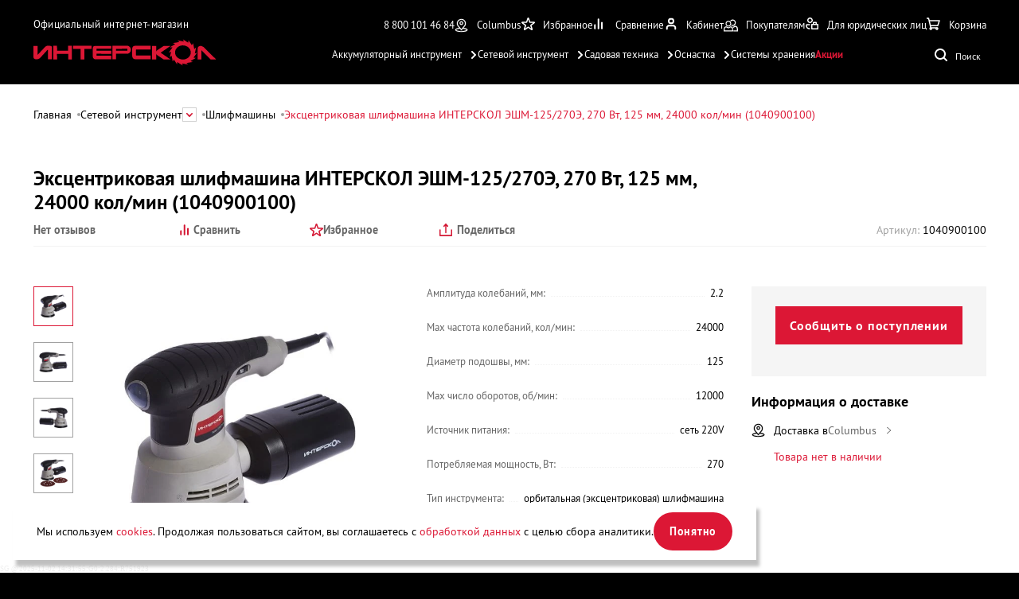

--- FILE ---
content_type: text/html; charset=UTF-8
request_url: https://shop.interskol.ru/setevoy-instrument/shlifmashiny/ekstsentrikovaya-shlifovalnaya-mashina-interskol-eshm-125-270e-1040900100-270-vt-12000-ob-min
body_size: 26431
content:
<!DOCTYPE html><html lang=ru><head><meta http-equiv=Content-Type content="text/html; charset=utf-8"><meta name=viewport content="width=device-width,initial-scale=1,maximum-scale=1,user-scalable=0"><title>Купить Интерскол 1040900100 эксцентриковая шлифмашина ЭШМ-125/270Э, 270 Вт, 125 мм, 24000 кол/мин (1040900100) по выгодной цене в официальном интернет-магазине Интерскол</title><meta name=description content="Приобрести Эксцентриковая шлифмашина ИНТЕРСКОЛ ЭШМ-125/270Э, 270 Вт, 125 мм, 24000 кол/мин (1040900100) по самой выгодной цене. На сайте фирменного интернет-магазина Интерскол вы можете найти честные отзывы пользователей о товаре (Артикул - 1040900100), сравнить характеристики. Есть возможность бесплатной доставки по Москве. Регулярные скидки и акции."><meta name=keywords content="Эксцентриковая шлифмашина ИНТЕРСКОЛ ЭШМ-125/270Э, 270 Вт, 125 мм, 24000 кол/мин (1040900100)"><meta name=robots content=INDEX,FOLLOW><link rel=preload as=image href=/media/catalog/product/cache/49/image/1500x1500/addd696a53a43f7203d4595478db9fff/7/4/74cbc64f-18e9-11ef-b775-005056043025.webp><script type=text/javascript src=//cdn.aristosgroup.ru/libs/jquery/jquery-3.5.1.min.js></script><script type=text/javascript src=//cdn.aristosgroup.ru/libs/jquery/jquery-migrate-3.3.0.min.js></script><link rel=stylesheet type=text/css href=https://shop.interskol.ru/media/css_secure/2990a2635cbc19cc9f0bc8da9de09c3e.css media=all h=def><script type=text/javascript src=https://shop.interskol.ru/media/js/6c91fc16285eaa2905c4d9fa1865a7f5.js h=def></script><link rel=stylesheet type=text/css href=https://shop.interskol.ru/media/css_secure/b6ddc25ecc74e8ddcf05f5816d860ba1.css media=all h=ske><script type=text/javascript src=https://shop.interskol.ru/media/js/21372f6517d629f2ab4333bacca507be.js h=ske></script><link rel=stylesheet type=text/css href=https://shop.interskol.ru/media/css_secure/db0d13e59d67ac46da4374b128718107.css media=all h=pi_la_lo><link rel=stylesheet type=text/css href=https://shop.interskol.ru/media/css_secure/70fae6062ca32ea1221692f49eaeddc4.css media=all h=we_ms><link rel=stylesheet type=text/css href=https://shop.interskol.ru/media/css_secure/7d99c9ecc409ffc16a2859000dbac8c0.css media=all h=sma><script type=text/javascript src=https://shop.interskol.ru/media/js/75c21b13a31c4fa43ce2a66833630b9e.js h=sma></script><link rel=stylesheet type=text/css href=https://shop.interskol.ru/media/css_secure/96a7622d064307bb7d5693ff34182a20.css media=all h=car><link rel=stylesheet type=text/css href=https://shop.interskol.ru/media/css_secure/7dcb1094bc82ba804f21b044cc9a6887.css media=all h=sea><link rel=stylesheet type=text/css href=https://shop.interskol.ru/media/css_secure/f1bb22e61c1b8cf94a9127ccde44bde2.css media=all h=inf><link rel=stylesheet type=text/css href=https://shop.interskol.ru/media/css_secure/bb10518fc646eccb6b9a683b222c2112.css media=all h=log><link rel=stylesheet type=text/css href=https://shop.interskol.ru/media/css_secure/71291ec99fd7ea318b9a5d5208919c17.css media=all h=log><link rel=stylesheet type=text/css href=https://shop.interskol.ru/media/css_secure/ab0076a65c9f1b804f1de06068855524.css media=all h=reg><link rel=stylesheet type=text/css href=https://shop.interskol.ru/media/css_secure/0ad45bd697c5ae1f05baa78f358dff4f.css media=all h=com><link rel=stylesheet type=text/css href=https://shop.interskol.ru/media/css_secure/48d974a68f1c06f634511f56363f10b3.css media=all h=con><link rel=stylesheet type=text/css href=https://shop.interskol.ru/media/css_secure/1e2cbd5ba5554a889205098ba0831041.css media=all h=wis><link rel=stylesheet type=text/css href=https://shop.interskol.ru/media/css_secure/fa6cb1d0bc53b6e75797094c5f3dc037.css media=all h=slo><link rel=stylesheet type=text/css href=https://shop.interskol.ru/media/css_secure/7077c315aae424d65260826d06c8539f.css media=all h=nav><link rel=stylesheet type=text/css href=https://shop.interskol.ru/media/css_secure/3d1e682aa471d47deff591af71eeaac0.css media=all h=br_dr><link rel=stylesheet href=//cdn.aristosgroup.ru/fonts/pt-sans/font_base.css><link rel=canonical href=https://shop.interskol.ru/setevoy-instrument/shlifmashiny/ekstsentrikovaya-shlifovalnaya-mashina-interskol-eshm-125-270e-1040900100-270-vt-12000-ob-min><link rel=stylesheet type=text/css href=https://shop.interskol.ru/media/css_secure/a79cdde90342281cde8002a2d35326b0.css h=ca_pr_vi><link rel=stylesheet type=text/css href=https://shop.interskol.ru/media/css_secure/13ae37f210e4948d3401b9227f93958d.css media=all h=ca_pr_vi><link rel=stylesheet type=text/css href=https://shop.interskol.ru/media/css_secure/b731372ce166beebcbfc65ce7d8ba7d6.css h=in_te_in><script type=text/javascript src=https://shop.interskol.ru/media/js/534276f80fffd3a638d44722e87651eb.js h=in_te_in></script><link rel=stylesheet type=text/css href=https://shop.interskol.ru/media/css_secure/c608944f4b2343fadcddca1aa9e62edb.css media=all h=con><link rel=stylesheet type=text/css href=https://shop.interskol.ru/media/css_secure/2cdab7b07017c238dc0812174ccfa239.css media=all h=fi_pa><link rel=stylesheet type=text/css href=https://shop.interskol.ru/media/css_secure/eaba7f76324e9805a0ae45f603cf0c80.css media=all h=med><link rel=stylesheet type=text/css href=https://shop.interskol.ru/media/css_secure/1d1509c8d52883b7ca620873358dafb7.css media=all h=rat><link rel=stylesheet type=text/css href=https://shop.interskol.ru/media/css_secure/6ac9f24820c1a45a61b64a1b79df57c3.css media=all h=pro><link rel=stylesheet type=text/css href=https://shop.interskol.ru/media/css_secure/030093b41ccc7f0efc510fc21e0ad83e.css media=all h=sha><link rel=stylesheet type=text/css href=https://shop.interskol.ru/media/css_secure/2b25643099b907d9fcd332749ce5d8ec.css media=all h=cu_lo_ou><script type=text/javascript src=https://shop.interskol.ru/media/js/9511cfc7ee10f4adae3ed614abff6689.js h=cu_lo_ou></script><script type=text/javascript>optionalZipCountries=["RU"]</script><script>var baseMessages={please_wait:"Пожалуйста, ждите",successfully:"Успешно",request_error:"Ошибка запроса",compare:"Сравнить",proceed_to_checkout:"Оформить",processing:"Добавляю",continue_shopping:"Вернуться к выбору товаров",view_shopping_cart:"Перейти в корзину",invalid_format_:"Неверный формат",this_field_is_required_:"Обязательное поле",please_enter_a_value_less_than_or_equal_to:"Please enter a value less than or equal to"}</script><script>window.AristosPageData={},window.AristosPageData.productPageData={name:"Эксцентриковая шлифмашина ИНТЕРСКОЛ ЭШМ-125/270Э, 270 Вт, 125 мм, 24000 кол/мин (1040900100)",id:36233,sku:"1040900100",isConfigurable:!1,isGrouped:!1,specialPrice:null,finalPrice:"4890.0000"},document.dispatchEvent(new Event("AristosPageData::loaded"))</script><script>var backStoreConfig={url_prefix:"",pictureLazyLoad:"1"}</script><script>var fileUpload={mb:"Мб",kb:"Кб",add_file:"Прикрепить файл",submit_review:"Добавить отзыв",submitting:"Добавляю",delete_all_files:"Удалить все файлы",number_of_files_exceeded:"Превышено количество файлов",the_file_weight_is_greater_than_the_allowed:"Вес файла больше разрешенного",the_video_duration_is_greater_than_the_allowed:"Длина видео больше разрешенной",you_cannot_upload_files_with_the_extension:"Нельзя загружать файлы с расширением",the_file_has_already_been_selected:"Файл уже был выбран",the_total_weight_of_files_is_exceeded:"Превышен общий вес файлов"}</script><link rel=stylesheet type=text/css href=//cdn.aristosgroup.ru/components/popup.31bce19bf5d32807e915.css><script>var bundleMessages={"комплект_добавлен_в_корзину":"Комплект добавлен в корзину","вернуться_к_покупкам":"Вернуться к покупкам","перейти_в_корзину":"Перейти в корзину","ошибка_при_добавлении_в_корзину":"Ошибка при добавлении в корзину","при_добавлении_товаров_в_корзину_возникла_ошибка":"При добавлении товаров в корзину возникла ошибка","вместе_дешевле":"Вместе дешевле","выбрать_другой":"Выбрать другой","в_корзину_комплектом":"В корзину комплектом","оформить":"Оформить","загрузка":"Загрузка","оформить_заказ":"Оформить заказ","данный_товар_уже_входит_в_состав":"Данный товар уже входит в состав","на_данную_категорию_скидка_не_распространяется":"На данную категорию скидка не распространяется","удалить":"Удалить","вы_выбрали":"Вы выбрали","выбрать":"Выбрать","необходимо_для_установки":"Необходимо для установки"}</script><meta property=og:url content=https://shop.interskol.ru/setevoy-instrument/shlifmashiny/ekstsentrikovaya-shlifovalnaya-mashina-interskol-eshm-125-270e-1040900100-270-vt-12000-ob-min><meta property=og:title content="Эксцентриковая шлифмашина ИНТЕРСКОЛ ЭШМ-125/270Э, 270 Вт, 125 мм, 24000 кол/мин (1040900100)"><meta property=og:description content="Приобрести Эксцентриковая шлифмашина ИНТЕРСКОЛ ЭШМ-125/270Э, 270 Вт, 125 мм, 24000 кол/мин (1040900100) по самой выгодной цене. На сайте фирменного интернет-магазина Интерскол вы можете найти честные отзывы пользователей о товаре (Артикул - 1040900100), сравнить характеристики. Есть возможность бесплатной доставки по Москве. Регулярные скидки и акции."><meta property=og:image content=https://shop.interskol.ru/media/catalog/product/cache/49/image/600x/a4e40ebdc3e371adff845072e1c73f37/7/4/74cbc64f-18e9-11ef-b775-005056043025.jpg><meta property=og:type content=product><meta property=og:site_name content="официальный интернет-магазин ИНТЕРСКОЛ"><script type=text/javascript defer=defer src=//cdn.aristosgroup.ru/libs/sourcebuster/sourcebuster.min.js></script><script defer=defer src=/js/aristos/sourcebuster/init.js></script><script type=text/javascript src=//cdn.aristosgroup.ru/libs/smartbanner/smartbanner.js async=async></script><script type=text/javascript>etCurrencyManagerJsConfig={precision:0,position:8,display:2,locale:"ru_RU",symbol:"₽",input_admin:0,excludecheckout:"0",cutzerodecimal:0,cutzerodecimal_suffix:""}</script><script>var reviewMessages={done:"Отправлено",the_review_is_too_short:"Ваш отзыв слишком короткий. Расскажите о продукте чуть более подробно."}</script><link rel=icon href=https://shop.interskol.ru/skin/frontend/lite/interskol/images/favicons/favicon.ico type=image/x-icon><link rel="shortcut icon" href=https://shop.interskol.ru/skin/frontend/lite/interskol/images/favicons/favicon.ico type=image/x-icon><link rel=icon type=image/png sizes=16x16 href=https://shop.interskol.ru/skin/frontend/lite/interskol/images/favicons/favicon-16x16.png><link rel=icon type=image/png sizes=32x32 href=https://shop.interskol.ru/skin/frontend/lite/interskol/images/favicons/favicon-32x32.png><link rel=apple-touch-icon sizes=76x76 href=https://shop.interskol.ru/skin/frontend/lite/interskol/images/favicons/apple-touch-icon-76x76.png><link rel=apple-touch-icon sizes=120x120 href=https://shop.interskol.ru/skin/frontend/lite/interskol/images/favicons/apple-touch-icon-120x120.png><link rel=apple-touch-icon sizes=152x152 href=https://shop.interskol.ru/skin/frontend/lite/interskol/images/favicons/apple-touch-icon-152x152.png><link rel=apple-touch-icon sizes=180x180 href=https://shop.interskol.ru/skin/frontend/lite/interskol/images/favicons/apple-touch-icon-180x180.png><link rel=mask-icon href=https://shop.interskol.ru/skin/frontend/lite/interskol/images/favicons/safari-pinned-tab.svg color=#000000><meta name=msapplication-TileColor content=#000000><meta name=theme-color content=#ffffff><link rel=manifest href=/manifest.json></head><body class="catalog-product-view catalog-product-view product-ekstsentrikovaya-shlifovalnaya-mashina-interskol-eshm-125-270e-1040900100-270-vt-12000-ob-min categorypath-shlifmashiny category-shlifmashiny"><div class=cookies data-time=0><div class=cookies__wrap><div class=cookies__text><div class=cookies__message-cookies>Мы используем <a target=_blank href=/cookies>cookies</a>. Продолжая пользоваться сайтом, вы соглашаетесь с <a target=_blank href=/personaldata>обработкой данных</a> с целью сбора аналитики.</div></div><button class="cookies__close-btn js-cookies-close-btn" type=button aria-label=Закрыть>Понятно</button></div></div><div class="widget widget-static-block"><style>.cms-page-view .slider-front>div:not(.slider-front__pagination){height:100%}.cms-page-view .slider-front>div img{display:block;min-width:100%;height:100%;object-fit:cover}.promo-rule .promo-rule__image{margin-bottom:-15px}.hot-offers__card img{width:100%}.images-gallery__image{background:#fff;display:block}@media (min-width:1025px){.slide-front video.desktop{aspect-ratio:1900/500;width:100%;height:auto;object-fit:contain;background:#000}}@media (min-width:1025px){.navigation__category.nav-1 .navigation__list:nth-last-child(3),.navigation__category.nav-1 .navigation__list:nth-last-child(5),.navigation__category.nav-1 .navigation__list:nth-last-child(7){border-top:1px solid #cfcfcf;margin:12px 0 0;max-width:210px}}.breadcrumbs__dropdown-menu-wrapper{z-index:10}#product-info[data-id="36671"] .conditions-item_warranty,#product-info[data-id="36672"] .conditions-item_warranty,#product-info[data-id="36673"] .conditions-item_warranty,#product-info[data-id="37276"] .conditions-item_warranty,#product-info[data-id="38049"] .conditions-item_warranty,#product-info[data-id="38052"] .conditions-item_warranty,#product-info[data-id="38053"] .conditions-item_warranty,#product-info[data-id="38054"] .conditions-item_warranty,#product-info[data-id="38055"] .conditions-item_warranty,#product-info[data-id="38056"] .conditions-item_warranty,#product-info[data-id="38058"] .conditions-item_warranty,#product-info[data-id="38098"] .conditions-item_warranty,#product-info[data-id="38099"] .conditions-item_warranty,#product-info[data-id="38100"] .conditions-item_warranty,#product-info[data-id="38101"] .conditions-item_warranty,#product-info[data-id="50895"] .conditions-item_warranty,.breadcrumbs__wrap:has(.breadcrumbs__item.category3995)~.main-container .conditions-item_warranty{display:none}.catalog-product-view .attribute-set__row:has([title="Комплектация"]) .attribute-set__name-wrapper{display:none}.catalog-product-view .attribute-set__row:has([title="Комплектация"]) .attribute-set__value{text-align:left;width:100%;font-size:14px;line-height:23px;color:#000;margin:0;padding:0 0 0 25px}.catalog-product-view .attribute-set__row:has([title="Комплектация"]) .attribute-set__value ul{padding:0 0 0 10px}@media (min-width:575px){.catalog-product-view .attribute-set__row:has([title="Комплектация"]) .attribute-set__value{font-size:16px;line-height:21px}}@media (min-width:1024px){.catalog-product-view .attribute-set__row:has([title="Комплектация"]) .attribute-set__value li{color:#666}}</style></div><div class="widget widget-static-block"></div><div class=page-wrapper><header class=header><div class=header-top><div class=header-container><div class=header-top__wrapper><div class=header-top__left><div class=slogan>Официальный интернет-магазин</div></div><div class=header-top__right><div class="header-phones js-moscow-phone header-phones_hidden" data-update-number=true><a href="tel:+7 495 476 62 76" class="header-phones--phone header-phones--phone_moscow">+7 495 476 62 76 </a><a href="tel:8 800 101 46 84" class="header-phones--phone header-phones--phone_regions">8 800 101 46 84</a></div><div class=header-top__region><span class=static-block data-id=d96e680810aa4471bb366a404e619c3d></span></div><div class=wishlist__wrapper><a class=wishlist__icon href=/wishlist><span class=wishlist__icon-icon></span> <span class=wishlist__icon-caption>Избранное</span> <span class="wishlist__icon-count header-body__wishlist-count">0</span></a></div><div class=compare__wrapper><a class=compare__icon href=/compare/ ><span class=compare__icon-icon></span> <span class=compare__icon-caption>Сравнение</span> <span class="compare__icon-count compare-count">0</span></a></div><div class=login__wrapper><a class=login__icon href=https://shop.interskol.ru/customer/account/login><span class=login__icon-icon></span> <span class=login__icon-caption>Кабинет</span></a></div><div class=header-top__buyer><div class=buyer__wrapper><button type=button class="buyer__icon js-info-popup-open"><span class=buyer__icon-icon></span> <span class=buyer__icon-caption>Покупателям</span></button><div class=info-popup><div class=info-popup__wrapper><div class=info-popup__content><ul class=info-popup__menu><li class=info-popup__menu-item><a href=/o-magazine class=info-popup__link>О магазине</a></li><li class=info-popup__menu-item><a href=/history class=info-popup__link>О бренде</a></li><li class=info-popup__menu-item><a href=/dostavka class=info-popup__link>Доставка</a></li><li class=info-popup__menu-item><a href=/usloviya-oplaty class=info-popup__link>Оплата</a></li><li class=info-popup__menu-item><a href=/vozvrat-tovara class=info-popup__link>Обмен и возврат</a></li><li class=info-popup__menu-item><a href=/vopros-otvet class=info-popup__link>Вопросы и ответы</a></li><li class=info-popup__menu-item><a href=/samovivoz class=info-popup__link>Самовывоз</a></li><li class=info-popup__menu-item><a href=/garantiya class=info-popup__link>Гарантия</a></li><li class=info-popup__menu-item><a href=/corporate-clients class=info-popup__link>Для юридических лиц</a></li><li class=info-popup__menu-item><a href=/pravila-raboti class=info-popup__link>Правовая информация</a></li><li class=info-popup__menu-item><a href=/contacty class=info-popup__link>Контакты</a></li><li class=info-popup__menu-item><a href=/gift_certificates-beta class=info-popup__link>Подарочные сертификаты</a></li></ul><div class="info-popup__text info-popup__contact"><a href=/contacty class="info-popup__title info-popup__title--link">Служба поддержки</a><p class=info-popup__p>Нужна помощь? Без проблем. Просто свяжитесь с нами удобным для вас способом</p></div><div class="info-popup__text info-popup__call-me"><p class=info-popup__title>Позвоните нам&nbsp;<a href=tel:+74954766276>+7&nbsp;(495)&nbsp;476&#8209;62&#8209;76</a></p><p class=info-popup__p>c 9:00 до 21:00 Ежедневно</p></div></div><button type=button class="info-popup__close js-info-popup-close"></button></div><div class="info-popup__overlay js-info-popup-close"></div></div></div></div><div class=ul__wrapper><a class=ul__icon href=/corporate-clients><span class=ul__icon-icon></span> <span class=ul__icon-caption>Для юридических лиц</span></a></div><span class=static-block data-id=96526b2ec5791f89b136c689b5cc08f2></span></div></div></div></div><div class=header-bottom><div class=header-container><div class=header-bottom__wrapper><a href=https://shop.interskol.ru/ class=header-bottom__logo><img src=https://shop.interskol.ru/skin/frontend/lite/interskol/images/logo.svg alt="официальный интернет-магазин ИНТЕРСКОЛ" width=293 height=42></a><nav class=navigation><div class="navigation__header js-navigation-prev-state"><button class=navigation__prev-state type=button></button><div class=navigation__title>Каталог</div></div><div class="nav-1 navigation__category dropdown-hover navigation__category_level-0"><a href=https://shop.interskol.ru/akkumulyatornyy-instrument class=navigation__link><span class=navigation__link-preview><picture class="webp lazy"><source type=image/webp data-srcset=/media/catalog/category/d0d92c0d-168c-11ef-b775-005056043025.webp><img width=1000 height=1000 data-src=/media/catalog/category/d0d92c0d-168c-11ef-b775-005056043025.png alt="" loading=lazy></picture></span>Аккумуляторный инструмент</a><div class=dropdown-menu><div class=header-container><div class=dropdown-menu__container><div class=menu-banner><div class=menu-banner__title>Новые батареи АПИ МАКС повышенной емкости</div><div class=menu-banner__button-container><a href=/akkumulyatornyy-instrument/akkumulyatory class=menu-banner__button>Купить сейчас</a></div><ul class=menu-banner__list><li class=menu-banner__list-item>2 года гарантии</li><li class=menu-banner__list-item>60 дней на возврат</li></ul></div><nav class=dropdown-menu__items><div class="nav-1-1 navigation__list navigation__category_level-1"><a href=https://shop.interskol.ru/akkumulyatornyy-instrument/akkumulyatory class=navigation__link><span class=navigation__link-preview><picture class="webp lazy"><source type=image/webp data-srcset=/media/catalog/category/d0d92c76-168c-11ef-b775-005056043025.webp><img width=668 height=468 data-src=/media/catalog/category/d0d92c76-168c-11ef-b775-005056043025.png alt="" loading=lazy></picture></span>Аккумуляторы</a></div><div class="nav-1-2 navigation__list navigation__category_level-1"><a href=https://shop.interskol.ru/akkumulyatornyy-instrument/zaryadnye-ustroystva class=navigation__link><span class=navigation__link-preview><picture class="webp lazy"><source type=image/webp data-srcset=/media/catalog/category/d0d92cab-168c-11ef-b775-005056043025.webp><img width=668 height=468 data-src=/media/catalog/category/d0d92cab-168c-11ef-b775-005056043025.png alt="" loading=lazy></picture></span>Зарядные устройства</a></div><div class="nav-1-3 navigation__list navigation__category_level-1"><a href=https://shop.interskol.ru/akkumulyatornyy-instrument/gaykoverty class=navigation__link><span class=navigation__link-preview><picture class="webp lazy"><source type=image/webp data-srcset=/media/catalog/category/d6dbaac9-168c-11ef-b775-005056043025.webp><img width=668 height=476 data-src=/media/catalog/category/d6dbaac9-168c-11ef-b775-005056043025.png alt="" loading=lazy></picture></span>Гайковерты</a></div><div class="nav-1-4 navigation__list navigation__category_level-1"><a href=https://shop.interskol.ru/akkumulyatornyy-instrument/perforatory class=navigation__link><span class=navigation__link-preview><picture class="webp lazy"><source type=image/webp data-srcset=/media/catalog/category/d6dbaa8e-168c-11ef-b775-005056043025.webp><img width=669 height=468 data-src=/media/catalog/category/d6dbaa8e-168c-11ef-b775-005056043025.png alt="" loading=lazy></picture></span>Перфораторы</a></div><div class="nav-1-5 navigation__list navigation__category_level-1"><a href=https://shop.interskol.ru/akkumulyatornyy-instrument/dreli-i-shurupoverty class=navigation__link><span class=navigation__link-preview><picture class="webp lazy"><source type=image/webp data-srcset=/media/catalog/category/d0d92ce0-168c-11ef-b775-005056043025.webp><img width=668 height=468 data-src=/media/catalog/category/d0d92ce0-168c-11ef-b775-005056043025.png alt="" loading=lazy></picture></span>Дрели и шуруповерты</a></div><div class="nav-1-6 navigation__list navigation__category_level-1"><a href=https://shop.interskol.ru/akkumulyatornyy-instrument/lobziki class=navigation__link><span class=navigation__link-preview><picture class="webp lazy"><source type=image/webp data-srcset=/media/catalog/category/d6dbac1f-168c-11ef-b775-005056043025.webp><img width=669 height=468 data-src=/media/catalog/category/d6dbac1f-168c-11ef-b775-005056043025.png alt="" loading=lazy></picture></span>Лобзики</a></div><div class="nav-1-7 navigation__list navigation__category_level-1"><a href=https://shop.interskol.ru/akkumulyatornyy-instrument/tsirkulyarnye-diskovye-pily class=navigation__link><span class=navigation__link-preview><picture class="webp lazy"><source type=image/webp data-srcset=/media/catalog/category/d6dbabea-168c-11ef-b775-005056043025.webp><img width=669 height=468 data-src=/media/catalog/category/d6dbabea-168c-11ef-b775-005056043025.png alt="" loading=lazy></picture></span>Циркулярные (дисковые) пилы</a></div><div class="nav-1-8 navigation__list navigation__category_level-1"><a href=https://shop.interskol.ru/akkumulyatornyy-instrument/sabelnye-pily class=navigation__link><span class=navigation__link-preview><picture class="webp lazy"><source type=image/webp data-srcset=/media/catalog/category/dcd8f268-168c-11ef-b775-005056043025.webp><img width=630 height=630 data-src=/media/catalog/category/dcd8f268-168c-11ef-b775-005056043025.png alt="" loading=lazy></picture></span>Сабельные пилы</a></div><div class="nav-1-9 navigation__list navigation__category_level-1"><a href=https://shop.interskol.ru/akkumulyatornyy-instrument/otvertki class=navigation__link><span class=navigation__link-preview><picture class="webp lazy"><source type=image/webp data-srcset=/media/catalog/category/d6dbacbe-168c-11ef-b775-005056043025.webp><img width=669 height=468 data-src=/media/catalog/category/d6dbacbe-168c-11ef-b775-005056043025.png alt="" loading=lazy></picture></span>Отвертки</a></div><div class="nav-1-10 navigation__list navigation__category_level-1"><a href=https://shop.interskol.ru/akkumulyatornyy-instrument/uglovye-shlifmashiny-bolgarki class=navigation__link><span class=navigation__link-preview><picture class="webp lazy"><source type=image/webp data-srcset=/media/catalog/category/d6dbaafe-168c-11ef-b775-005056043025.webp><img width=668 height=468 data-src=/media/catalog/category/d6dbaafe-168c-11ef-b775-005056043025.png alt="" loading=lazy></picture></span>Угловые шлифмашины</a></div><div class="nav-1-11 navigation__list navigation__category_level-1"><a href=https://shop.interskol.ru/akkumulyatornyy-instrument/polirovalnye-mashiny class=navigation__link><span class=navigation__link-preview><picture class="webp lazy"><source type=image/webp data-srcset=/media/catalog/category/d6dbab80-168c-11ef-b775-005056043025.webp><img width=1000 height=700 data-src=/media/catalog/category/d6dbab80-168c-11ef-b775-005056043025.png alt="" loading=lazy></picture></span>Полировальные машины</a></div><div class="nav-1-12 navigation__list navigation__category_level-1"><a href=https://shop.interskol.ru/akkumulyatornyy-instrument/shlifmashiny class=navigation__link><span class=navigation__link-preview><picture class="webp lazy"><source type=image/webp data-srcset=/media/catalog/category/d6dbab33-168c-11ef-b775-005056043025.webp><img width=668 height=448 data-src=/media/catalog/category/d6dbab33-168c-11ef-b775-005056043025.png alt="" loading=lazy></picture></span>Шлифмашины</a></div><div class="nav-1-13 navigation__list navigation__category_level-1"><a href=https://shop.interskol.ru/akkumulyatornyy-instrument/zaklepochnye-pistolety class=navigation__link><span class=navigation__link-preview><picture class="webp lazy"><source type=image/webp data-srcset=/media/catalog/category/d6dbac54-168c-11ef-b775-005056043025.webp><img width=669 height=468 data-src=/media/catalog/category/d6dbac54-168c-11ef-b775-005056043025.png alt="" loading=lazy></picture></span>Заклепочные пистолеты</a></div><div class="nav-1-14 navigation__list navigation__category_level-1"><a href=https://shop.interskol.ru/akkumulyatornyy-instrument/pistolety-dlya-germetika class=navigation__link><span class=navigation__link-preview><picture class="webp lazy"><source type=image/webp data-srcset=/media/catalog/category/d6dbac89-168c-11ef-b775-005056043025.webp><img width=669 height=468 data-src=/media/catalog/category/d6dbac89-168c-11ef-b775-005056043025.png alt="" loading=lazy></picture></span>Пистолеты для герметика</a></div><div class="nav-1-15 navigation__list navigation__category_level-1"><a href=https://shop.interskol.ru/akkumulyatornyy-instrument/fonari class=navigation__link><span class=navigation__link-preview><picture class="webp lazy"><source type=image/webp data-srcset=/media/catalog/category/d6dbacff-168c-11ef-b775-005056043025.webp><img width=669 height=468 data-src=/media/catalog/category/d6dbacff-168c-11ef-b775-005056043025.png alt="" loading=lazy></picture></span>Фонари</a></div><div class="nav-1-16 navigation__list navigation__category_level-1"><a href=https://shop.interskol.ru/akkumulyatornyy-instrument/nabori-akkumulyatornogo-instrumenta class=navigation__link><span class=navigation__link-preview><picture class="webp lazy"><source type=image/webp data-srcset=/media/catalog/category/14d10e9d-7d99-11f0-b777-005056043025.webp><img width=668 height=468 data-src=/media/catalog/category/14d10e9d-7d99-11f0-b777-005056043025.png alt="" loading=lazy></picture></span>Наборы аккумуляторного инструмента</a></div><div class="nav-1-17 navigation__list navigation__category_level-1"><a href=https://shop.interskol.ru/akkumulyatornyy-instrument/multimaks-18-v class=navigation__link><span class=navigation__link-preview><picture class="webp lazy"><source type=image/webp data-srcset=/media/catalog/category/d6dbad70-168c-11ef-b775-005056043025.webp><img width=669 height=468 data-src=/media/catalog/category/d6dbad70-168c-11ef-b775-005056043025.png alt="" loading=lazy></picture></span>МультиМАКС 18 В</a></div><div class="nav-1-18 navigation__list navigation__category_level-1"><a href=https://shop.interskol.ru/akkumulyatornyy-instrument/multimaks-36-v class=navigation__link><span class=navigation__link-preview><picture class="webp lazy"><source type=image/webp data-srcset=/media/catalog/category/8a44316e-e86b-11ef-b777-005056043025.webp><img width=669 height=468 data-src=/media/catalog/category/8a44316e-e86b-11ef-b777-005056043025.png alt="" loading=lazy></picture></span>МультиМАКС 36 В</a></div><div class="nav-1-19 navigation__list navigation__category_level-1"><a href=https://shop.interskol.ru/akkumulyatornyy-instrument/minimaks class=navigation__link><span class=navigation__link-preview><picture class="webp lazy"><source type=image/webp data-srcset=/media/catalog/category/d6dbadd9-168c-11ef-b775-005056043025.webp><img width=668 height=448 data-src=/media/catalog/category/d6dbadd9-168c-11ef-b775-005056043025.png alt="" loading=lazy></picture></span>МиниМАКС</a></div><div class="nav-1-20 navigation__list navigation__category_level-1"><a href=https://shop.interskol.ru/akkumulyatornyy-instrument/kombimaks class=navigation__link><span class=navigation__link-preview><picture class="webp lazy"><source type=image/webp data-srcset=/media/catalog/category/d6dbae42-168c-11ef-b775-005056043025.webp><img width=668 height=448 data-src=/media/catalog/category/d6dbae42-168c-11ef-b775-005056043025.png alt="" loading=lazy></picture></span>КомбиМАКС</a></div><div class="nav-1-21 navigation__list navigation__category_level-1"><a href=https://shop.interskol.ru/akkumulyatornyy-instrument/sistema-18v class=navigation__link><span class=navigation__link-preview><picture class="webp lazy"><source type=image/webp data-srcset=/media/catalog/category/dcd8f2d2-168c-11ef-b775-005056043025.webp><img width=668 height=468 data-src=/media/catalog/category/dcd8f2d2-168c-11ef-b775-005056043025.png alt="" loading=lazy></picture></span>Система 18 В</a></div><div class="nav-1-22 navigation__list navigation__category_level-1"><a href=https://shop.interskol.ru/akkumulyatornyy-instrument/sistema-12v class=navigation__link><span class=navigation__link-preview><picture class="webp lazy"><source type=image/webp data-srcset=/media/catalog/category/dcd8f29d-168c-11ef-b775-005056043025.webp><img width=668 height=468 data-src=/media/catalog/category/dcd8f29d-168c-11ef-b775-005056043025.png alt="" loading=lazy></picture></span>Система 12 В</a></div><div class="nav-1-23 navigation__list navigation__category_level-1"><a href=https://shop.interskol.ru/akkumulyatornyy-instrument/sistema-36v class=navigation__link><span class=navigation__link-preview><picture class="webp lazy"><source type=image/webp data-srcset=/media/catalog/category/dcd8f307-168c-11ef-b775-005056043025.webp><img width=668 height=468 data-src=/media/catalog/category/dcd8f307-168c-11ef-b775-005056043025.png alt="" loading=lazy></picture></span>Система 36 В</a></div></nav><div class=menu-banner><a href=/akkumulyatornyy-instrument/akkumulyatory><picture class="lazy webp"><source type=image/webp data-srcset=/media/up/inerskol/menu-banners/akkumulyatornyi-blok-1.webp><img data-src=/media/up/inerskol/menu-banners/akkumulyatornyi-blok-1.jpg alt="батареи АПИ МАКС"></picture></a></div></div></div></div></div><div class="nav-2 navigation__category dropdown-hover navigation__category_level-0"><a href=https://shop.interskol.ru/setevoy-instrument class=navigation__link><span class=navigation__link-preview><picture class="webp lazy"><source type=image/webp data-srcset=/media/catalog/category/dcd8f349-168c-11ef-b775-005056043025.webp><img width=1000 height=1000 data-src=/media/catalog/category/dcd8f349-168c-11ef-b775-005056043025.png alt="" loading=lazy></picture></span>Сетевой инструмент</a><div class=dropdown-menu><div class=header-container><div class=dropdown-menu__container><div class=menu-banner><div class=menu-banner__title>Мощные и надежные Угловые шлифовальные машины</div></div><nav class=dropdown-menu__items><div class="nav-2-1 navigation__list navigation__category_level-1"><a href=https://shop.interskol.ru/setevoy-instrument/udarnye-dreli class=navigation__link><span class=navigation__link-preview><picture class="webp lazy"><source type=image/webp data-srcset=/media/catalog/category/dcd8f3b3-168c-11ef-b775-005056043025.webp><img width=668 height=468 data-src=/media/catalog/category/dcd8f3b3-168c-11ef-b775-005056043025.png alt="" loading=lazy></picture></span>Дрели</a></div><div class="nav-2-2 navigation__list navigation__category_level-1"><a href=https://shop.interskol.ru/setevoy-instrument/dreli-shurupoverty class=navigation__link><span class=navigation__link-preview><picture class="webp lazy"><source type=image/webp data-srcset=/media/catalog/category/dcd8f3e8-168c-11ef-b775-005056043025.webp><img width=668 height=468 data-src=/media/catalog/category/dcd8f3e8-168c-11ef-b775-005056043025.png alt="" loading=lazy></picture></span>Дрели-шуруповерты</a></div><div class="nav-2-3 navigation__list navigation__category_level-1"><a href=https://shop.interskol.ru/setevoy-instrument/perforatory class=navigation__link><span class=navigation__link-preview><picture class="webp lazy"><source type=image/webp data-srcset=/media/catalog/category/dcd8f41d-168c-11ef-b775-005056043025.webp><img width=668 height=468 data-src=/media/catalog/category/dcd8f41d-168c-11ef-b775-005056043025.png alt="" loading=lazy></picture></span>Перфораторы</a></div><div class="nav-2-4 navigation__list navigation__category_level-1"><a href=https://shop.interskol.ru/setevoy-instrument/otboynye-molotki class=navigation__link><span class=navigation__link-preview><picture class="webp lazy"><source type=image/webp data-srcset=/media/catalog/category/dcd8f452-168c-11ef-b775-005056043025.webp><img width=668 height=468 data-src=/media/catalog/category/dcd8f452-168c-11ef-b775-005056043025.png alt="" loading=lazy></picture></span>Отбойные молотки</a></div><div class="nav-2-5 navigation__list navigation__category_level-1"><a href=https://shop.interskol.ru/setevoy-instrument/shtroborezy class=navigation__link><span class=navigation__link-preview><picture class="webp lazy"><source type=image/webp data-srcset=/media/catalog/category/dcd8f4c2-168c-11ef-b775-005056043025.webp><img width=668 height=468 data-src=/media/catalog/category/dcd8f4c2-168c-11ef-b775-005056043025.png alt="" loading=lazy></picture></span>Штроборезы</a></div><div class="nav-2-6 navigation__list navigation__category_level-1"><a href=https://shop.interskol.ru/setevoy-instrument/tsirkulyarnye-diskovye-pily class=navigation__link><span class=navigation__link-preview><picture class="webp lazy"><source type=image/webp data-srcset=/media/catalog/category/dcd8f77b-168c-11ef-b775-005056043025.webp><img width=668 height=468 data-src=/media/catalog/category/dcd8f77b-168c-11ef-b775-005056043025.png alt="" loading=lazy></picture></span>Циркулярные (дисковые) пилы</a></div><div class="nav-2-7 navigation__list navigation__category_level-1"><a href=https://shop.interskol.ru/setevoy-instrument/nastolnye-pily class=navigation__link><span class=navigation__link-preview><picture class="webp lazy"><source type=image/webp data-srcset=/media/catalog/category/dcd8f7eb-168c-11ef-b775-005056043025.webp><img width=668 height=468 data-src=/media/catalog/category/dcd8f7eb-168c-11ef-b775-005056043025.png alt="" loading=lazy></picture></span>Настольные пилы</a></div><div class="nav-2-8 navigation__list navigation__category_level-1"><a href=https://shop.interskol.ru/setevoy-instrument/tortsovochnye-pily class=navigation__link><span class=navigation__link-preview><picture class="webp lazy"><source type=image/webp data-srcset=/media/catalog/category/dcd8f7b0-168c-11ef-b775-005056043025.webp><img width=668 height=468 data-src=/media/catalog/category/dcd8f7b0-168c-11ef-b775-005056043025.png alt="" loading=lazy></picture></span>Торцовочные пилы</a></div><div class="nav-2-9 navigation__list navigation__category_level-1"><a href=https://shop.interskol.ru/setevoy-instrument/lobziki class=navigation__link><span class=navigation__link-preview><picture class="webp lazy"><source type=image/webp data-srcset=/media/catalog/category/dcd8f855-168c-11ef-b775-005056043025.webp><img width=668 height=468 data-src=/media/catalog/category/dcd8f855-168c-11ef-b775-005056043025.png alt="" loading=lazy></picture></span>Лобзики</a></div><div class="nav-2-10 navigation__list navigation__category_level-1"><a href=https://shop.interskol.ru/setevoy-instrument/rubanki class=navigation__link><span class=navigation__link-preview><picture class="webp lazy"><source type=image/webp data-srcset=/media/catalog/category/dcd8f88a-168c-11ef-b775-005056043025.webp><img width=668 height=468 data-src=/media/catalog/category/dcd8f88a-168c-11ef-b775-005056043025.png alt="" loading=lazy></picture></span>Рубанки</a></div><div class="nav-2-11 navigation__list navigation__category_level-1"><a href=https://shop.interskol.ru/setevoy-instrument/frezery class=navigation__link><span class=navigation__link-preview><picture class="webp lazy"><source type=image/webp data-srcset=/media/catalog/category/dcd8f8bf-168c-11ef-b775-005056043025.webp><img width=668 height=468 data-src=/media/catalog/category/dcd8f8bf-168c-11ef-b775-005056043025.png alt="" loading=lazy></picture></span>Фрезеры</a></div><div class="nav-2-12 navigation__list navigation__category_level-1"><a href=https://shop.interskol.ru/setevoy-instrument/uglovye-shlifmashiny-bolgarki class=navigation__link><span class=navigation__link-preview><picture class="webp lazy"><source type=image/webp data-srcset=/media/catalog/category/e2d3d5c8-168c-11ef-b775-005056043025.webp><img width=668 height=468 data-src=/media/catalog/category/e2d3d5c8-168c-11ef-b775-005056043025.png alt="" loading=lazy></picture></span>Угловые шлифмашины</a></div><div class="nav-2-13 navigation__list navigation__category_level-1"><a href=https://shop.interskol.ru/setevoy-instrument/shlifmashiny class=navigation__link><span class=navigation__link-preview><picture class="webp lazy"><source type=image/webp data-srcset=/media/catalog/category/e2d3d5fd-168c-11ef-b775-005056043025.webp><img width=668 height=468 data-src=/media/catalog/category/e2d3d5fd-168c-11ef-b775-005056043025.png alt="" loading=lazy></picture></span>Шлифмашины</a></div><div class="nav-2-14 navigation__list navigation__category_level-1"><a href=https://shop.interskol.ru/setevoy-instrument/pistolety-goryachego-vozduha class=navigation__link><span class=navigation__link-preview><picture class="webp lazy"><source type=image/webp data-srcset=/media/catalog/category/e2d3d6e3-168c-11ef-b775-005056043025.webp><img width=668 height=468 data-src=/media/catalog/category/e2d3d6e3-168c-11ef-b775-005056043025.png alt="" loading=lazy></picture></span>Пистолеты горячего воздуха</a></div><div class="nav-2-15 navigation__list navigation__category_level-1"><a href=https://shop.interskol.ru/setevoy-instrument/promyshlennye-pylesosy class=navigation__link><span class=navigation__link-preview><picture class="webp lazy"><source type=image/webp data-srcset=/media/catalog/category/e2d3d718-168c-11ef-b775-005056043025.webp><img width=668 height=468 data-src=/media/catalog/category/e2d3d718-168c-11ef-b775-005056043025.png alt="" loading=lazy></picture></span>Промышленные пылесосы</a></div><div class="nav-2-16 navigation__list navigation__category_level-1"><a href=https://shop.interskol.ru/setevoy-instrument/svarochnie-apparati class=navigation__link><span class=navigation__link-preview><picture class="webp lazy"><source type=image/webp data-srcset=/media/catalog/category/18958953-33c3-11ef-b775-005056043025.webp><img width=668 height=468 data-src=/media/catalog/category/18958953-33c3-11ef-b775-005056043025.png alt="" loading=lazy></picture></span>Сварочные аппараты</a></div></nav><div class=menu-banner><a href=/setevoy-instrument/uglovye-shlifmashiny-bolgarki><picture class="lazy webp"><source type=image/webp data-srcset=/media/up/inerskol/menu-banners/setevoi-instrument.webp><img class=menu-banner__image-product data-src=/media/up/inerskol/menu-banners/setevoi-instrument.jpg alt="Угловые шлифовальные машины"></picture></a><div class=menu-banner__title>Комфорт и контроль</div><a href=/setevoy-instrument/uglovye-shlifmashiny-bolgarki class=menu-banner__link>Купить сейчас</a></div></div></div></div></div><div class="nav-3 navigation__category dropdown-hover navigation__category_level-0"><a href=https://shop.interskol.ru/sadovaya-tehnika class=navigation__link><span class=navigation__link-preview><picture class="webp lazy"><source type=image/webp data-srcset=/media/catalog/category/e2d3d74d-168c-11ef-b775-005056043025.webp><img width=1000 height=1000 data-src=/media/catalog/category/e2d3d74d-168c-11ef-b775-005056043025.png alt="" loading=lazy></picture></span>Садовая техника</a><div class=dropdown-menu><div class=header-container><div class=dropdown-menu__container><div class=menu-banner><div class=menu-banner__title>Триммер - незаменимый помощник для идеального сада</div><div class=menu-banner__button-container><a href=/sadovaya-tehnika/trimmery class=menu-banner__button>Купить сейчас</a></div></div><nav class=dropdown-menu__items><div class="nav-3-1 navigation__list navigation__category_level-1"><a href=https://shop.interskol.ru/sadovaya-tehnika/trimmery class=navigation__link><span class=navigation__link-preview><picture class="webp lazy"><source type=image/webp data-srcset=/media/catalog/category/a5d0f304-b6ec-11ef-b777-005056043025.webp><img width=668 height=468 data-src=/media/catalog/category/a5d0f304-b6ec-11ef-b777-005056043025.png alt="" loading=lazy></picture></span>Триммеры</a></div><div class="nav-3-2 navigation__list navigation__category_level-1"><a href=https://shop.interskol.ru/sadovaya-tehnika/gazonokosilki class=navigation__link><span class=navigation__link-preview><picture class="webp lazy"><source type=image/webp data-srcset=/media/catalog/category/d053c4c4-b6ec-11ef-b777-005056043025.webp><img width=668 height=468 data-src=/media/catalog/category/d053c4c4-b6ec-11ef-b777-005056043025.png alt="" loading=lazy></picture></span>Газонокосилки</a></div><div class="nav-3-3 navigation__list navigation__category_level-1"><a href=https://shop.interskol.ru/sadovaya-tehnika/tsepnye-pily class=navigation__link><span class=navigation__link-preview><picture class="webp lazy"><source type=image/webp data-srcset=/media/catalog/category/e793c2cb-b6ec-11ef-b777-005056043025.webp><img width=668 height=468 data-src=/media/catalog/category/e793c2cb-b6ec-11ef-b777-005056043025.png alt="" loading=lazy></picture></span>Цепные пилы</a></div><div class="nav-3-4 navigation__list navigation__category_level-1"><a href=https://shop.interskol.ru/sadovaya-tehnika/moyki-vysokogo-davleniya class=navigation__link><span class=navigation__link-preview><picture class="webp lazy"><source type=image/webp data-srcset=/media/catalog/category/e2d3d855-168c-11ef-b775-005056043025.webp><img width=668 height=468 data-src=/media/catalog/category/e2d3d855-168c-11ef-b775-005056043025.png alt="" loading=lazy></picture></span>Мойки высокого давления</a></div><div class="nav-3-5 navigation__list navigation__category_level-1"><a href=https://shop.interskol.ru/sadovaya-tehnika/snegouborochnaya-tehnika-snegouborshchiki class=navigation__link><span class=navigation__link-preview><picture class="webp lazy"><source type=image/webp data-srcset=/media/catalog/category/ffe67ad3-b6ec-11ef-b777-005056043025.webp><img width=668 height=468 data-src=/media/catalog/category/ffe67ad3-b6ec-11ef-b777-005056043025.png alt="" loading=lazy></picture></span>Снегоуборочная техника (снегоуборщики)</a></div><div class="nav-3-6 navigation__list navigation__category_level-1"><a href=https://shop.interskol.ru/sadovaya-tehnika/motokultivatory class=navigation__link><span class=navigation__link-preview><picture class="webp lazy"><source type=image/webp data-srcset=/media/catalog/category/12bc6afa-b6ed-11ef-b777-005056043025.webp><img width=668 height=468 data-src=/media/catalog/category/12bc6afa-b6ed-11ef-b777-005056043025.png alt="" loading=lazy></picture></span>Мотокультиваторы</a></div><div class="nav-3-7 navigation__list navigation__category_level-1"><a href=https://shop.interskol.ru/sadovaya-tehnika/vozduhoduvy class=navigation__link><span class=navigation__link-preview><picture class="webp lazy"><source type=image/webp data-srcset=/media/catalog/category/e2d3d92f-168c-11ef-b775-005056043025.webp><img width=668 height=468 data-src=/media/catalog/category/e2d3d92f-168c-11ef-b775-005056043025.png alt="" loading=lazy></picture></span>Воздуходувы</a></div><div class="nav-3-8 navigation__list navigation__category_level-1"><a href=https://shop.interskol.ru/sadovaya-tehnika/elektrogeneratory class=navigation__link><span class=navigation__link-preview><picture class="webp lazy"><source type=image/webp data-srcset=/media/catalog/category/27ed34c8-b6ed-11ef-b777-005056043025.webp><img width=668 height=468 data-src=/media/catalog/category/27ed34c8-b6ed-11ef-b777-005056043025.png alt="" loading=lazy></picture></span>Электрогенераторы</a></div><div class="nav-3-9 navigation__list navigation__category_level-1"><a href=https://shop.interskol.ru/sadovaya-tehnika/sadovye-prinadlezhnosti class=navigation__link><span class=navigation__link-preview><picture class="webp lazy"><source type=image/webp data-srcset=/media/catalog/category/e2d3d999-168c-11ef-b775-005056043025.webp><img width=668 height=468 data-src=/media/catalog/category/e2d3d999-168c-11ef-b775-005056043025.png alt="" loading=lazy></picture></span>Садовые принадлежности</a></div></nav><div class=menu-banner><a href=/sadovaya-tehnika/snegouborochnaya-tehnika-snegouborshchiki><picture class="lazy webp"><source type=image/webp data-srcset=/media/up/inerskol/menu-banners/Ua4c299dbf8e24b44a69d06f75f2c62e8u_1_.webp><img data-src=/media/up/inerskol/menu-banners/trimmer.jpg alt="Снегоуборочная машина"></picture></a></div></div></div></div></div><div class="nav-4 navigation__category dropdown-hover navigation__category_level-0"><a href=https://shop.interskol.ru/osnastka class=navigation__link><span class=navigation__link-preview><picture class="webp lazy"><source type=image/webp data-srcset=/media/catalog/category/e8cd7581-168c-11ef-b775-005056043025.webp><img width=1000 height=1000 data-src=/media/catalog/category/e8cd7581-168c-11ef-b775-005056043025.png alt="" loading=lazy></picture></span>Оснастка</a><div class=dropdown-menu><div class=header-container><div class=dropdown-menu__container><div class=menu-banner><div class=menu-banner__title>Абразивные диски - надежные и качественные для обработки различных поверхностей</div><div class=menu-banner__button-container><a href=/osnastka/otreznye-diski class=menu-banner__button>Купить сейчас</a></div></div><nav class=dropdown-menu__items><div class="nav-4-1 navigation__list navigation__category_level-1"><a href=https://shop.interskol.ru/osnastka/bity-i-nabory-osnastki class=navigation__link><span class=navigation__link-preview><picture class="webp lazy"><source type=image/webp data-srcset=/media/catalog/category/e8cd7778-168c-11ef-b775-005056043025.webp><img width=668 height=468 data-src=/media/catalog/category/e8cd7778-168c-11ef-b775-005056043025.png alt="" loading=lazy></picture></span>Биты и наборы оснастки</a></div><div class="nav-4-2 navigation__list navigation__category_level-1"><a href=https://shop.interskol.ru/osnastka/bury-i-dolota class=navigation__link><span class=navigation__link-preview><picture class="webp lazy"><source type=image/webp data-srcset=/media/catalog/category/e8cd762b-168c-11ef-b775-005056043025.webp><img width=668 height=468 data-src=/media/catalog/category/e8cd762b-168c-11ef-b775-005056043025.png alt="" loading=lazy></picture></span>Буры и долота</a></div><div class="nav-4-3 navigation__list navigation__category_level-1"><a href=https://shop.interskol.ru/osnastka/sverla class=navigation__link><span class=navigation__link-preview><picture class="webp lazy"><source type=image/webp data-srcset=/media/catalog/category/e8cd770e-168c-11ef-b775-005056043025.webp><img width=668 height=468 data-src=/media/catalog/category/e8cd770e-168c-11ef-b775-005056043025.png alt="" loading=lazy></picture></span>Сверла</a></div><div class="nav-4-4 navigation__list navigation__category_level-1"><a href=https://shop.interskol.ru/osnastka/frezy-i-prinadlezhnosti-k-frezeram class=navigation__link><span class=navigation__link-preview><picture class="webp lazy"><source type=image/webp data-srcset=/media/catalog/category/e8cd7743-168c-11ef-b775-005056043025.webp><img width=668 height=468 data-src=/media/catalog/category/e8cd7743-168c-11ef-b775-005056043025.png alt="" loading=lazy></picture></span>Фрезы и принадлежности к фрезерам</a></div><div class="nav-4-5 navigation__list navigation__category_level-1"><a href=https://shop.interskol.ru/osnastka/diski-abrazivnye class=navigation__link><span class=navigation__link-preview><picture class="webp lazy"><source type=image/webp data-srcset=/media/catalog/category/e8cd766c-168c-11ef-b775-005056043025.webp><img width=668 height=468 data-src=/media/catalog/category/e8cd766c-168c-11ef-b775-005056043025.png alt="" loading=lazy></picture></span>Абразивные диски</a></div><div class="nav-4-6 navigation__list navigation__category_level-1"><a href=https://shop.interskol.ru/osnastka/diski-pilnye class=navigation__link><span class=navigation__link-preview><picture class="webp lazy"><source type=image/webp data-srcset=/media/catalog/category/e8cd7866-168c-11ef-b775-005056043025.webp><img width=668 height=468 data-src=/media/catalog/category/e8cd7866-168c-11ef-b775-005056043025.png alt="" loading=lazy></picture></span>Диски пильные</a></div><div class="nav-4-7 navigation__list navigation__category_level-1"><a href=https://shop.interskol.ru/osnastka/almaznaya-osnastka class=navigation__link><span class=navigation__link-preview><picture class="webp lazy"><source type=image/webp data-srcset=/media/catalog/category/e8cd76a1-168c-11ef-b775-005056043025.webp><img width=668 height=468 data-src=/media/catalog/category/e8cd76a1-168c-11ef-b775-005056043025.png alt="" loading=lazy></picture></span>Алмазная оснастка</a></div><div class="nav-4-8 navigation__list navigation__category_level-1"><a href=https://shop.interskol.ru/osnastka/pilnye-polotna class=navigation__link><span class=navigation__link-preview><picture class="webp lazy"><source type=image/webp data-srcset=/media/catalog/category/e8cd77ee-168c-11ef-b775-005056043025.webp><img width=668 height=468 data-src=/media/catalog/category/e8cd77ee-168c-11ef-b775-005056043025.png alt="" loading=lazy></picture></span>Пильные полотна</a></div><div class="nav-4-9 navigation__list navigation__category_level-1"><a href=https://shop.interskol.ru/osnastka/prinadlezhnosti-k-electroinstrumentam class=navigation__link><span class=navigation__link-preview><picture class="webp lazy"><source type=image/webp data-srcset=/media/catalog/category/e8cd76d9-168c-11ef-b775-005056043025.webp><img width=668 height=468 data-src=/media/catalog/category/e8cd76d9-168c-11ef-b775-005056043025.png alt="" loading=lazy></picture></span>Принадлежности к электроинструментам</a></div><div class="nav-4-10 navigation__list navigation__category_level-1"><a href=https://shop.interskol.ru/osnastka/meshki-osnastka class=navigation__link><span class=navigation__link-preview><picture class="webp lazy"><source type=image/webp data-srcset=/media/catalog/category/4715_pylesos.webp><img width=668 height=468 data-src=/media/catalog/category/4715_pylesos.png alt="" loading=lazy></picture></span>Мешки и оснастка для пылесосов</a></div><div class="nav-4-11 navigation__list navigation__category_level-1"><a href=https://shop.interskol.ru/osnastka/masla-i-smazki class=navigation__link><span class=navigation__link-preview><picture class="webp lazy"><source type=image/webp data-srcset=/media/catalog/category/e8cd77ad-168c-11ef-b775-005056043025.webp><img width=668 height=468 data-src=/media/catalog/category/e8cd77ad-168c-11ef-b775-005056043025.png alt="" loading=lazy></picture></span>Масла и смазки</a></div><div class="nav-4-12 navigation__list navigation__category_level-1"><a href=https://shop.interskol.ru/osnastka/shlifovanie-i-prinadlezhnosti class=navigation__link><span class=navigation__link-preview><picture class="webp lazy"><source type=image/webp data-srcset=/media/catalog/category/e8cd7823-168c-11ef-b775-005056043025.webp><img width=668 height=468 data-src=/media/catalog/category/e8cd7823-168c-11ef-b775-005056043025.png alt="" loading=lazy></picture></span>Шлифование и принадлежности</a></div><div class="nav-4-13 navigation__list navigation__category_level-1"><a href=https://shop.interskol.ru/osnastka/nasadki-dlya-mfu class=navigation__link><span class=navigation__link-preview><picture class="webp lazy"><source type=image/webp data-srcset=/media/catalog/category/e8cd78a1-168c-11ef-b775-005056043025.webp><img width=668 height=468 data-src=/media/catalog/category/e8cd78a1-168c-11ef-b775-005056043025.png alt="" loading=lazy></picture></span>Насадки для МФУ (реноватор)</a></div></nav></div></div></div></div><div class="nav-5 navigation__list navigation__category_level-0"><a href=https://shop.interskol.ru/sistemy-hraneniya class=navigation__link><span class=navigation__link-preview><picture class="webp lazy"><source type=image/webp data-srcset=/media/catalog/category/f4c50e54-168c-11ef-b775-005056043025.webp><img width=500 height=500 data-src=/media/catalog/category/f4c50e54-168c-11ef-b775-005056043025.png alt="" loading=lazy></picture></span>Системы хранения</a></div><div class="navigation__list navigation__category_level-0 navigation__list--sales"><a href=https://shop.interskol.ru/hot_offers/ class=navigation__link><span>Акции</span></a></div><span class=static-block data-id=d96e680810aa4471bb366a404e619c3d></span><div class="navigation__list navigation__category_level-0 navigation__list--extra navigation__list--account"><a href=https://shop.interskol.ru/customer/account/login class=navigation__link><span class=navigation__link-preview></span> <span>Личный кабинет</span></a></div><div class="navigation__list navigation__category_level-0 navigation__list--extra navigation__list--compare"><a href=https://shop.interskol.ru/compare/ class=navigation__link><span class=navigation__link-preview></span> <span>Сравнение товаров</span></a></div><div class="navigation__list navigation__category_level-0 navigation__list--extra navigation__list--wishlist"><a href=https://shop.interskol.ru/wishlist/ class=navigation__link><span class=navigation__link-preview></span> <span>Избранное</span></a></div><div class="navigation__list navigation__category_level-0 navigation__list--extra navigation__list--chat livetex_button"><span class=navigation__link><span class=navigation__link-preview></span> <span>Онлайн чат</span></span></div><div class="navigation__category dropdown-hover navigation__category_level-0 navigation__list--extra navigation__list--buyers"><span class=navigation__link><span class=navigation__link-preview></span> <span>Покупателям</span></span><div class=dropdown-menu><div class=info-popup><div class=info-popup__wrapper><div class=info-popup__content><ul class=info-popup__menu><li class=info-popup__menu-item><a href=/o-magazine class=info-popup__link>О магазине</a></li><li class=info-popup__menu-item><a href=/history class=info-popup__link>О бренде</a></li><li class=info-popup__menu-item><a href=/dostavka class=info-popup__link>Доставка</a></li><li class=info-popup__menu-item><a href=/usloviya-oplaty class=info-popup__link>Оплата</a></li><li class=info-popup__menu-item><a href=/vozvrat-tovara class=info-popup__link>Обмен и возврат</a></li><li class=info-popup__menu-item><a href=/vopros-otvet class=info-popup__link>Вопросы и ответы</a></li><li class=info-popup__menu-item><a href=/samovivoz class=info-popup__link>Самовывоз</a></li><li class=info-popup__menu-item><a href=/garantiya class=info-popup__link>Гарантия</a></li><li class=info-popup__menu-item><a href=/corporate-clients class=info-popup__link>Для юридических лиц</a></li><li class=info-popup__menu-item><a href=/pravila-raboti class=info-popup__link>Правовая информация</a></li><li class=info-popup__menu-item><a href=/contacty class=info-popup__link>Контакты</a></li><li class=info-popup__menu-item><a href=/gift_certificates-beta class=info-popup__link>Подарочные сертификаты</a></li></ul><div class="info-popup__text info-popup__contact"><a href=/contacty class="info-popup__title info-popup__title--link">Служба поддержки</a><p class=info-popup__p>Нужна помощь? Без проблем. Просто свяжитесь с нами удобным для вас способом</p></div><div class="info-popup__text info-popup__call-me"><p class=info-popup__title>Позвоните нам&nbsp;<a href=tel:+74954766276>+7&nbsp;(495)&nbsp;476&#8209;62&#8209;76</a></p><p class=info-popup__p>c 9:00 до 21:00 Ежедневно</p></div></div><button type=button class="info-popup__close js-info-popup-close"></button></div><div class="info-popup__overlay js-info-popup-close"></div></div></div></div></nav><div class=header-bottom__search><div class="search search_width intelligent-search-template cat-search"><button class="search__button search__button_hidden" type=button v-on:click=openSearch() ref=searchButton data-mobile=Infinity data-short-text=Поиск>Поиск по сайту</button><div class="search__expanded-section hidden" ref=search><div class=search__form-wrapper><form action=https://shop.interskol.ru/catalogsearch/result/ class=search__form v-on:submit.prevent=submit data-url=https://shop.interskol.ru/searchautocomplete/ajax/result/ data-sort="" role=search><button class=search__close-btn type=button v-on:click=closeSearch>Close</button><div class=search__text-wrap><input v-on:keyup=search v-model=value class=search__text :class="{loading: isLoading, focus: value > 0}" name=q placeholder="Поиск по сайту" required autocomplete=off ref=searchInput inputmode=text> <button class="search__submit search__control-btn submit" title=Поиск type=submit></button></div></form></div><div class=search-results style=display:none v-show="value.length > 2 && (productCount  || categoryCount)"><div class=search-results__wrapper><div class=search-results__content><template v-show=categoryCount><div class=search-short-results><ul class=search-short-results__list><li class=search-short-results__item v-for="category in categories.slice(0, 3)" :key=category.url><a class=search-short-results__link :href=category.url v-html=category.name></a></li></ul></div></template><template v-show=productCount><div class=search-products__title>Всего найдено: <span>{{ productCount }}</span></div></template><div class=search-products style=display:none v-show=productCount><div class=search-product v-on:click=select(product.url) v-if=products v-for="product in products.slice(0, 12)" :key=product.url :data-id=product.entity_id :data-sku=product.sku><div class=search-product__imgwrap><a :href=product.url><img :src=product.image :alt=product.name></a></div><div class=search-product__saving v-if=product.special_price><div class=search-product__saving-label>Выгода {{ product.saving_price }}</div></div><a class=search-product__name :href=product.url v-html=product.name></a><div class=search-product__price v-if=product.is_salable><div class=search-product__price-current><template>от {{ product.special_price ? product.special_price : product.price }}</template></div><div class=search-product__price-old v-if=product.special_price>{{ product.price }}</div></div><div class=search-product__out-of-stock v-else>нет в наличии</div></div></div></div><div class=search-results__footer><button class=search-results__button type=submit action=https://shop.interskol.ru/catalogsearch/result/ v-on:click=submit>Все результаты поиска</button></div></div></div></div><div class=search__overlay v-on:click=closeSearch></div></div></div><button type=button class="header-bottom__telephone-icon js-telephone-popup-open"></button> <button type=button class="menu-button js-toggle-mobile-menu"><span></span> <span></span> <span></span></button></div></div></div><div class=js-header-mask></div></header><div id=page-start></div><div class="breadcrumbs__wrap has-banner loading"><div class=columns><div class="column breadcrumbs__column"><ul class=breadcrumbs><li class="breadcrumbs__item home"><a class="breadcrumbs__link breadcrumbs__link_main" href=https://shop.interskol.ru/ title="Перейти на главную страницу">Главная</a> <span class=breadcrumbs__dot></span></li><li class="breadcrumbs__item category3963"><a class="breadcrumbs__link breadcrumbs__link_main" href=https://shop.interskol.ru/setevoy-instrument>Сетевой инструмент</a> <button class=breadcrumbs__dropdown-btn></button> <span class=breadcrumbs__dot></span><div class=breadcrumbs__dropdown-menu-wrapper><div class=breadcrumbs__dropdown-menu><a class=breadcrumbs__link href=https://shop.interskol.ru/setevoy-instrument/udarnye-dreli title=Дрели>Дрели</a> <a class=breadcrumbs__link href=https://shop.interskol.ru/setevoy-instrument/dreli-shurupoverty title=Дрели-шуруповерты>Дрели-шуруповерты</a> <a class=breadcrumbs__link href=https://shop.interskol.ru/setevoy-instrument/perforatory title=Перфораторы>Перфораторы</a> <a class=breadcrumbs__link href=https://shop.interskol.ru/setevoy-instrument/otboynye-molotki title="Отбойные молотки">Отбойные молотки</a> <a class=breadcrumbs__link href=https://shop.interskol.ru/setevoy-instrument/shtroborezy title=Штроборезы>Штроборезы</a> <a class=breadcrumbs__link href=https://shop.interskol.ru/setevoy-instrument/tsirkulyarnye-diskovye-pily title="Циркулярные (дисковые) пилы">Циркулярные (дисковые) пилы</a> <a class=breadcrumbs__link href=https://shop.interskol.ru/setevoy-instrument/nastolnye-pily title="Настольные пилы">Настольные пилы</a> <a class=breadcrumbs__link href=https://shop.interskol.ru/setevoy-instrument/tortsovochnye-pily title="Торцовочные пилы">Торцовочные пилы</a> <a class=breadcrumbs__link href=https://shop.interskol.ru/setevoy-instrument/lobziki title=Лобзики>Лобзики</a> <a class=breadcrumbs__link href=https://shop.interskol.ru/setevoy-instrument/rubanki title=Рубанки>Рубанки</a> <a class=breadcrumbs__link href=https://shop.interskol.ru/setevoy-instrument/frezery title=Фрезеры>Фрезеры</a> <a class=breadcrumbs__link href=https://shop.interskol.ru/setevoy-instrument/uglovye-shlifmashiny-bolgarki title="Угловые шлифмашины">Угловые шлифмашины</a> <a class=breadcrumbs__link href=https://shop.interskol.ru/setevoy-instrument/shlifmashiny title=Шлифмашины>Шлифмашины</a> <a class=breadcrumbs__link href=https://shop.interskol.ru/setevoy-instrument/pistolety-goryachego-vozduha title="Пистолеты горячего воздуха">Пистолеты горячего воздуха</a> <a class=breadcrumbs__link href=https://shop.interskol.ru/setevoy-instrument/promyshlennye-pylesosy title="Промышленные пылесосы">Промышленные пылесосы</a> <a class=breadcrumbs__link href=https://shop.interskol.ru/setevoy-instrument/svarochnie-apparati title="Сварочные аппараты">Сварочные аппараты</a></div></div></li><li class="breadcrumbs__item category3980"><a class="breadcrumbs__link breadcrumbs__link_main" href=https://shop.interskol.ru/setevoy-instrument/shlifmashiny>Шлифмашины</a> <span class=breadcrumbs__dot></span></li><li class="breadcrumbs__item product active" title="Эксцентриковая шлифмашина ИНТЕРСКОЛ ЭШМ-125/270Э, 270 Вт, 125 мм, 24000 кол/мин (1040900100)">Эксцентриковая шлифмашина ИНТЕРСКОЛ ЭШМ-125/270Э, 270 Вт, 125 мм, 24000 кол/мин (1040900100)</li></ul></div></div></div><div class="container message-container"></div><div class=container></div><section class=main-container><div class=main role=main><div id=product-info class="product-card loading js-wrapper" data-configurable="" data-id=36233><div class=product-card__top-section><h1 class="product-card__title page-title_common-place js-name">Эксцентриковая шлифмашина ИНТЕРСКОЛ ЭШМ-125/270Э, 270 Вт, 125 мм, 24000 кол/мин (1040900100)</h1><div class=product-card__rating><div class="rating rating_empty"><div class=rating__count-summary-star></div><div class=rating__count-summary-text>Нет отзывов</div></div></div><div class="product-card__compare-link js-config-compare"><label class=product-compare><input id=compare-checkbox-36233 type=checkbox class=product-compare__input data-product-id=36233 data-category-id=3980 name=compare value=https://shop.interskol.ru/catalog/product_compare/add/product/36233/ hidden> <span class=product-compare__text>Сравнить</span></label></div><div class="product-card__wishlist product-wishlist"><button type=button class="product-card__wishlist-link wishlist-action wishlist-action_add" data-url=https://shop.interskol.ru/wishlist/index/add/product/36233/form_key/IM1jkymud0HR1SZu/ >Избранное</button></div><div class=product-card__share><div class=share><button type=button class="share__button js-share-popup">Поделиться</button><div class=hidden hidden id=share-popup><div class=share__socials data-popup-main-content><a href="https://t.me/share/url?url=https%3A%2F%2Fshop.interskol.ru%2Fsetevoy-instrument%2Fshlifmashiny%2Fekstsentrikovaya-shlifovalnaya-mashina-interskol-eshm-125-270e-1040900100-270-vt-12000-ob-min%3Futm_source%3Dshare%26utm_medium%3Dshare_button%26utm_campaign%3Dproductpage_telegram&text=https://shop.interskol.ru/setevoy-instrument/shlifmashiny/ekstsentrikovaya-shlifovalnaya-mashina-interskol-eshm-125-270e-1040900100-270-vt-12000-ob-min&title=&comment=Привет, возможно этот товар Вас заинтересует:" data-href=url class="share__link share__link_telegram" aria-label=Telegram><img src=https://shop.interskol.ru/skin/frontend/lite/interskol//icons/social-icon-telegram.svg width=48 height=48 alt=Telegram> </a><a href="viber://forward?text=https://shop.interskol.ru/setevoy-instrument/shlifmashiny/ekstsentrikovaya-shlifovalnaya-mashina-interskol-eshm-125-270e-1040900100-270-vt-12000-ob-min&title=&comment=Привет, возможно этот товар Вас заинтересует:  https://shop.interskol.ru/setevoy-instrument/shlifmashiny/ekstsentrikovaya-shlifovalnaya-mashina-interskol-eshm-125-270e-1040900100-270-vt-12000-ob-min?utm_source=share&utm_medium=share_button&utm_campaign=productpage_" data-href=url class="share__link share__link_viber" aria-label=Viber><img src=https://shop.interskol.ru/skin/frontend/lite/interskol//icons/social-icon-viber.svg width=48 height=48 alt=Viber> </a><a href="https://vk.com/share.php?urL=https://shop.interskol.ru/setevoy-instrument/shlifmashiny/ekstsentrikovaya-shlifovalnaya-mashina-interskol-eshm-125-270e-1040900100-270-vt-12000-ob-min&title=&comment=Привет, возможно этот товар Вас заинтересует: https%3A%2F%2Fshop.interskol.ru%2Fsetevoy-instrument%2Fshlifmashiny%2Fekstsentrikovaya-shlifovalnaya-mashina-interskol-eshm-125-270e-1040900100-270-vt-12000-ob-min%3Futm_source%3Dshare%26utm_medium%3Dshare_button%26utm_campaign%3Dproductpage_vk&noparse=true" data-href=comment class="share__link share__link_vkontakte" aria-label=Вконтакте><img src=https://shop.interskol.ru/skin/frontend/lite/interskol//icons/social-icon-vk.svg width=48 height=48 alt=Вконтакте> </a><a href="https://wa.me/?text=https://shop.interskol.ru/setevoy-instrument/shlifmashiny/ekstsentrikovaya-shlifovalnaya-mashina-interskol-eshm-125-270e-1040900100-270-vt-12000-ob-min&title=&comment=Привет, возможно этот товар Вас заинтересует: : https%3A%2F%2Fshop.interskol.ru%2Fsetevoy-instrument%2Fshlifmashiny%2Fekstsentrikovaya-shlifovalnaya-mashina-interskol-eshm-125-270e-1040900100-270-vt-12000-ob-min%3Futm_source%3Dshare%26utm_medium%3Dshare_button%26utm_campaign%3Dproductpage_whatsup&app_absent=0" data-href=text class="share__link share__link_whatsapp" aria-label=Whatsapp><img src=https://shop.interskol.ru/skin/frontend/lite/interskol//icons/social-icon-whatsapp.svg width=48 height=48 alt=Whatsapp></a></div><div class=share__bottom data-popup-footer-content><div class="share__copy share-copy"><button type=button class="share-copy__status share-copy__status_button" data-utm="?utm_source=share&utm_medium=share_button&utm_campaign=productpage_link">Скопировать ссылку</button><p class="share-copy__status share-copy__status_copied"><svg xmlns=http://www.w3.org/2000/svg width=22 height=23 viewBox="0 0 22 23" aria-labelledby=box fill=none><g fill=inherit><path fill-rule=evenodd clip-rule=evenodd d="M14.663 3.77342C12.8902 2.98352 10.9096 2.78783 9.01657 3.21555C7.12351 3.64326 5.41942 4.67145 4.15845 6.14678C2.89749 7.62211 2.14721 9.46552 2.01951 11.4021C1.89181 13.3387 2.39354 15.2646 3.44987 16.8928C4.50619 18.5209 6.06051 19.764 7.88102 20.4365C9.70153 21.1091 11.6907 21.1752 13.5518 20.6249C15.413 20.0746 17.0464 18.9375 18.2084 17.3831C19.3705 15.8286 19.9989 13.9402 20 11.9994V11.08C20 10.5277 20.4477 10.08 21 10.08C21.5523 10.08 22 10.5277 22 11.08V12C21.9986 14.3721 21.2306 16.6807 19.8103 18.5806C18.39 20.4804 16.3936 21.8703 14.1189 22.5428C11.8442 23.2154 9.41299 23.1346 7.18792 22.3126C4.96285 21.4906 3.06312 19.9713 1.77206 17.9813C0.480993 15.9914 -0.13223 13.6374 0.0238445 11.2705C0.179919 8.90358 1.09693 6.65052 2.63811 4.84734C4.17929 3.04416 6.26206 1.78748 8.57581 1.26472C10.8896 0.74196 13.3103 0.981129 15.477 1.94656C15.9815 2.17134 16.2082 2.76252 15.9834 3.26699C15.7587 3.77146 15.1675 3.9982 14.663 3.77342Z" fill=#658E1E></path><path fill-rule=evenodd clip-rule=evenodd d="M21.7068 3.29254C22.0975 3.68287 22.0978 4.31603 21.7075 4.70675L11.7075 14.7168C11.52 14.9044 11.2656 15.0099 11.0002 15.01C10.7349 15.0101 10.4805 14.9047 10.2929 14.7171L7.29289 11.7171C6.90237 11.3266 6.90237 10.6934 7.29289 10.3029C7.68342 9.91237 8.31658 9.91237 8.70711 10.3029L10.9996 12.5954L20.2925 3.29325C20.6829 2.90253 21.316 2.90221 21.7068 3.29254Z" fill=#658E1E></path></g></svg> Ссылка скопирована</p></div><a href="mailto:?body=Привет, возможно этот товар Вас заинтересует: https%3A%2F%2Fshop.interskol.ru%2Fsetevoy-instrument%2Fshlifmashiny%2Fekstsentrikovaya-shlifovalnaya-mashina-interskol-eshm-125-270e-1040900100-270-vt-12000-ob-min%3Futm_source%3Dshare%26utm_medium%3Dshare_button%26utm_campaign%3Dproductpage_link&noparse=true&subject=Товар на https://shop.interskol.ru/" data-href=body class=share__email aria-label="Поделиться в письме"></a></div></div></div></div><div class=product-card__sku>Артикул: <span class=product-card__sku-text>1040900100</span></div><div class=product-card__style-line></div><div class=product-card__section-left><div class=images-gallery><div class=images-gallery__wrap><div class=images-gallery__main-part><div class="images-gallery__slides-wrapper js-media-gallery"><div class="images-gallery__items swiper js-slider js-slider-product-gallery" data-slides=6 data-options='{"slidesPerView": 1, "speed": 600, "autoplay": false, "spaceBetween": 0, "effect": "fade", "roundLengths": true, "touchRatio": 1, "watchSlidesVisibility": true, "watchSlidesProgress": true, "observer": true, "loop": false, "navigation": {"nextEl": ".images-gallery__nav-btn_next", "prevEl": ".images-gallery__nav-btn_prev"}, "pagination": { "el": ".images-gallery__pagination", "type": "bullets", "dynamicBullets": true, "dynamicMainBullets": 6, "bulletClass": "gallery-pagination__item", "bulletActiveClass": "gallery-pagination__item_active"}, "thumbs": { "autoScrollOffset": 2 }}'><div id=lightgallery class="images-gallery__items-wrapper swiper-wrapper"><div class="images-gallery__slide swiper-slide slide-loaded js-image" data-src=https://shop.interskol.ru/media/catalog/product/cache/49/thumbnail/1000x1000/a4e40ebdc3e371adff845072e1c73f37/7/4/74cbc64f-18e9-11ef-b775-005056043025.jpg><picture class="images-gallery__image webp"><source type=image/webp srcset=/media/catalog/product/cache/49/small_image/600x/a4e40ebdc3e371adff845072e1c73f37/7/4/74cbc64f-18e9-11ef-b775-005056043025.webp data-srcset=/media/catalog/product/cache/49/small_image/600x/a4e40ebdc3e371adff845072e1c73f37/7/4/74cbc64f-18e9-11ef-b775-005056043025.webp><img src=/media/catalog/product/cache/49/small_image/600x/a4e40ebdc3e371adff845072e1c73f37/7/4/74cbc64f-18e9-11ef-b775-005056043025.jpg width=600 height=600 data-src=/media/catalog/product/cache/49/small_image/600x/a4e40ebdc3e371adff845072e1c73f37/7/4/74cbc64f-18e9-11ef-b775-005056043025.jpg alt="Эксцентриковая шлифмашина ИНТЕРСКОЛ ЭШМ-125/270Э, 270 Вт, 125 мм, 24000 кол/мин (1040900100)"></picture></div><div class="images-gallery__slide swiper-slide slide-loaded js-image" data-src=https://shop.interskol.ru/media/catalog/product/cache/49/thumbnail/1000x1000/a4e40ebdc3e371adff845072e1c73f37/7/4/74cbc689-18e9-11ef-b775-005056043025.jpg><picture class="images-gallery__image slider-lazy webp lazy"><source type=image/webp data-srcset=/media/catalog/product/cache/49/small_image/600x/a4e40ebdc3e371adff845072e1c73f37/7/4/74cbc689-18e9-11ef-b775-005056043025.webp><img width=600 height=600 data-src=/media/catalog/product/cache/49/small_image/600x/a4e40ebdc3e371adff845072e1c73f37/7/4/74cbc689-18e9-11ef-b775-005056043025.jpg alt="Эксцентриковая шлифмашина ИНТЕРСКОЛ ЭШМ-125/270Э, 270 Вт, 125 мм, 24000 кол/мин (1040900100)" loading=lazy></picture></div><div class="images-gallery__slide swiper-slide slide-loaded js-image" data-src=https://shop.interskol.ru/media/catalog/product/cache/49/thumbnail/1000x1000/a4e40ebdc3e371adff845072e1c73f37/7/4/74cbc6bd-18e9-11ef-b775-005056043025.jpg><picture class="images-gallery__image slider-lazy webp lazy"><source type=image/webp data-srcset=/media/catalog/product/cache/49/small_image/600x/a4e40ebdc3e371adff845072e1c73f37/7/4/74cbc6bd-18e9-11ef-b775-005056043025.webp><img width=600 height=600 data-src=/media/catalog/product/cache/49/small_image/600x/a4e40ebdc3e371adff845072e1c73f37/7/4/74cbc6bd-18e9-11ef-b775-005056043025.jpg alt="Эксцентриковая шлифмашина ИНТЕРСКОЛ ЭШМ-125/270Э, 270 Вт, 125 мм, 24000 кол/мин (1040900100)" loading=lazy></picture></div><div class="images-gallery__slide swiper-slide slide-loaded js-image" data-src=https://shop.interskol.ru/media/catalog/product/cache/49/thumbnail/1000x1000/a4e40ebdc3e371adff845072e1c73f37/7/4/74cbc6f1-18e9-11ef-b775-005056043025.jpg><picture class="images-gallery__image slider-lazy webp lazy"><source type=image/webp data-srcset=/media/catalog/product/cache/49/small_image/600x/a4e40ebdc3e371adff845072e1c73f37/7/4/74cbc6f1-18e9-11ef-b775-005056043025.webp><img width=600 height=600 data-src=/media/catalog/product/cache/49/small_image/600x/a4e40ebdc3e371adff845072e1c73f37/7/4/74cbc6f1-18e9-11ef-b775-005056043025.jpg alt="Эксцентриковая шлифмашина ИНТЕРСКОЛ ЭШМ-125/270Э, 270 Вт, 125 мм, 24000 кол/мин (1040900100)" loading=lazy></picture></div><div class="images-gallery__slide swiper-slide slide-loaded js-image" data-src=https://shop.interskol.ru/media/catalog/product/cache/49/thumbnail/1000x1000/a4e40ebdc3e371adff845072e1c73f37/a/8/a849ac41-d960-11ef-b777-005056043025.jpg><picture class="images-gallery__image slider-lazy webp lazy"><source type=image/webp data-srcset=/media/catalog/product/cache/49/small_image/600x/a4e40ebdc3e371adff845072e1c73f37/a/8/a849ac41-d960-11ef-b777-005056043025.webp><img width=600 height=600 data-src=/media/catalog/product/cache/49/small_image/600x/a4e40ebdc3e371adff845072e1c73f37/a/8/a849ac41-d960-11ef-b777-005056043025.jpg alt="Эксцентриковая шлифмашина ИНТЕРСКОЛ ЭШМ-125/270Э, 270 Вт, 125 мм, 24000 кол/мин (1040900100)" loading=lazy></picture></div><div class="images-gallery__slide swiper-slide slide-loaded js-image" data-src=https://shop.interskol.ru/media/catalog/product/cache/49/thumbnail/1000x1000/a4e40ebdc3e371adff845072e1c73f37/a/8/a849abfb-d960-11ef-b777-005056043025.jpg><picture class="images-gallery__image slider-lazy webp lazy"><source type=image/webp data-srcset=/media/catalog/product/cache/49/small_image/600x/a4e40ebdc3e371adff845072e1c73f37/a/8/a849abfb-d960-11ef-b777-005056043025.webp><img width=600 height=600 data-src=/media/catalog/product/cache/49/small_image/600x/a4e40ebdc3e371adff845072e1c73f37/a/8/a849abfb-d960-11ef-b777-005056043025.jpg alt="Эксцентриковая шлифмашина ИНТЕРСКОЛ ЭШМ-125/270Э, 270 Вт, 125 мм, 24000 кол/мин (1040900100)" loading=lazy></picture></div><div class=images-gallery__nav><button class="images-gallery__nav-btn images-gallery__nav-btn_prev" type=button aria-label="previous slide"></button> <button class="images-gallery__nav-btn images-gallery__nav-btn_next" type=button aria-label="next slide"></button></div><div class="images-gallery__pagination gallery-pagination"></div></div></div></div><div class=images-gallery__bottom><div class="skeleton skeleton-product-media-gallery-thumbs" data-event-map-key=productMediaGalleryThumbs><div class="skeleton__loading skeleton__title"></div><div class=skeleton-items><div class="skeleton__loading skeleton-item"></div><div class="skeleton__loading skeleton-item"></div><div class="skeleton__loading skeleton-item"></div><div class="skeleton__loading skeleton-item"></div><div class="skeleton__loading skeleton-item"></div><div class="skeleton__loading skeleton-item"></div></div></div><div class="a-hidden gallery-thumbs images-gallery__thumbs-container gallery-thumbs_hidden"><div class="gallery-thumbs__slider images-gallery__thumbs-slider swiper-container swiper js-slider js-slider-product-thumbs" data-force-create=true data-options='{"slidesPerView": 5, "speed": 600, "autoplay": false, "effect": "slide", "edgeSwipeThreshold": 0, "roundLengths": true, "loop": false, "watchSlidesVisibility": true, "watchSlidesProgress": true, "observeParents": false, "observer": false, "centerInsufficientSlides": true, "direction": "vertical", "navigation": {"nextEl": ".gallery-thumbs__nav-btn_next", "prevEl": ".gallery-thumbs__nav-btn_prev", "disabledClass": "gallery-thumbs__nav-btn_disabled"}, "pagination": false, "breakpoints":{"0":{"spaceBetween": 15}, "1024":{"spaceBetween": 20}}}'><div class="gallery-thumbs__images-wrapper swiper-wrapper"><div class="gallery-thumbs__slide swiper-slide slide-loaded"><div class=gallery-thumbs__img-container><picture class="gallery-thumbs__image webp lazy"><source type=image/webp data-srcset=/media/catalog/product/7/4/74cbc64f-18e9-11ef-b775-005056043025.webp><img width=160 height=160 data-src=/media/catalog/product/7/4/74cbc64f-18e9-11ef-b775-005056043025.jpg alt="Эксцентриковая шлифмашина ИНТЕРСКОЛ ЭШМ-125/270Э, 270 Вт, 125 мм, 24000 кол/мин (1040900100)" loading=lazy></picture></div></div><div class="gallery-thumbs__slide swiper-slide slide-loaded"><div class=gallery-thumbs__img-container><picture class="gallery-thumbs__image webp lazy"><source type=image/webp data-srcset=/media/catalog/product/7/4/74cbc689-18e9-11ef-b775-005056043025.webp><img width=160 height=160 data-src=/media/catalog/product/7/4/74cbc689-18e9-11ef-b775-005056043025.jpg alt="Эксцентриковая шлифмашина ИНТЕРСКОЛ ЭШМ-125/270Э, 270 Вт, 125 мм, 24000 кол/мин (1040900100)" loading=lazy></picture></div></div><div class="gallery-thumbs__slide swiper-slide slide-loaded"><div class=gallery-thumbs__img-container><picture class="gallery-thumbs__image webp lazy"><source type=image/webp data-srcset=/media/catalog/product/7/4/74cbc6bd-18e9-11ef-b775-005056043025.webp><img width=160 height=160 data-src=/media/catalog/product/7/4/74cbc6bd-18e9-11ef-b775-005056043025.jpg alt="Эксцентриковая шлифмашина ИНТЕРСКОЛ ЭШМ-125/270Э, 270 Вт, 125 мм, 24000 кол/мин (1040900100)" loading=lazy></picture></div></div><div class="gallery-thumbs__slide swiper-slide"><div class=gallery-thumbs__img-container><picture class="gallery-thumbs__image slider-lazy webp lazy"><source type=image/webp data-srcset=/media/catalog/product/7/4/74cbc6f1-18e9-11ef-b775-005056043025.webp><img width=160 height=160 data-src=/media/catalog/product/7/4/74cbc6f1-18e9-11ef-b775-005056043025.jpg alt="Эксцентриковая шлифмашина ИНТЕРСКОЛ ЭШМ-125/270Э, 270 Вт, 125 мм, 24000 кол/мин (1040900100)" loading=lazy></picture></div></div><div class="gallery-thumbs__slide swiper-slide"><div class=gallery-thumbs__img-container><picture class="gallery-thumbs__image slider-lazy webp lazy"><source type=image/webp data-srcset=/media/catalog/product/a/8/a849ac41-d960-11ef-b777-005056043025.webp><img width=160 height=160 data-src=/media/catalog/product/a/8/a849ac41-d960-11ef-b777-005056043025.jpg alt="Эксцентриковая шлифмашина ИНТЕРСКОЛ ЭШМ-125/270Э, 270 Вт, 125 мм, 24000 кол/мин (1040900100)" loading=lazy></picture></div></div><div class="gallery-thumbs__slide swiper-slide"><div class=gallery-thumbs__img-container><picture class="gallery-thumbs__image slider-lazy webp lazy"><source type=image/webp data-srcset=/media/catalog/product/a/8/a849abfb-d960-11ef-b777-005056043025.webp><img width=160 height=160 data-src=/media/catalog/product/a/8/a849abfb-d960-11ef-b777-005056043025.jpg alt="Эксцентриковая шлифмашина ИНТЕРСКОЛ ЭШМ-125/270Э, 270 Вт, 125 мм, 24000 кол/мин (1040900100)" loading=lazy></picture></div></div></div></div><div class="gallery-thumbs__nav gallery-thumbs__nav_hidden"><button class="gallery-thumbs__nav-btn gallery-thumbs__nav-btn_prev" type=button aria-label="previous thumb"></button> <button class="gallery-thumbs__nav-btn gallery-thumbs__nav-btn_next" type=button aria-label="next thumb"></button></div></div></div></div></div></div><div class=conditions-info><div class="conditions-item conditions-item_original"><span class=conditions-item__icon></span> 100% оригинал</div><div class="conditions-item conditions-item_warranty js-conditions-item"><span class=conditions-item__icon></span> до 5 лет гарантии<div class="conditions-item__tooltip js-conditions-tooltip">3 года гарантии от магазина <a href=/garantiya target=_blank>Подробнее об условиях гарантии</a></div></div><div class="conditions-item conditions-item_details"><span class=conditions-item__icon></span> Всегда в наличии расходники</div></div></div><div class=product-card__section-middle><div class="product-card__rates product-card__middle-item"><div class=short-information><div class=short-information__attributes><p class="main_attr main_attr_all_amplituda_kolebanij"><strong>Амплитуда колебаний, мм:</strong> <span>2.2</span></p><p class="main_attr main_attr_all_chastota_kolebaniy"><strong>Max частота колебаний, кол/мин:</strong> <span>24000</span></p><p class="main_attr main_attr_all_diametr_podoshvi"><strong>Диаметр подошвы, мм:</strong> <span>125</span></p><p class="main_attr main_attr_all_max_chislo_oborotov"><strong>Max число оборотов, об/мин:</strong> <span>12000</span></p><p class="main_attr main_attr_all_pitanie"><strong>Источник питания:</strong> <span>сеть 220V</span></p><p class="main_attr main_attr_all_potreblyaemaya_moshch"><strong>Потребляемая мощность, Вт:</strong> <span>270</span></p><p class="main_attr main_attr_all_tip_instrumenta"><strong>Тип инструмента:</strong> <span>орбитальная (эксцентриковая) шлифмашина</span></p></div><a class="short-information__link js-toggle-link" href=#box-additional>Перейти к характеристикам</a></div></div></div><div class=product-card__section-price><div class="product-card__buy-btn js-buy-btn js-fixed-panel-target"><form class="product-item__buttons addtocart-form outofstock no_config" action=https://shop.interskol.ru/checkout/cart/add/uenc/aHR0cHM6Ly9zaG9wLmludGVyc2tvbC5ydS9la3N0c2VudHJpa292YXlhLXNobGlmb3ZhbG5heWEtbWFzaGluYS1pbnRlcnNrb2wtZXNobS0xMjUtMjcwZS0xMDQwOTAwMTAwLTI3MC12dC0xMjAwMC1vYi1taW4,/product/36233/form_key/IM1jkymud0HR1SZu/ method=post><input name=form_key type=hidden value=IM1jkymud0HR1SZu> <a href=https://shop.interskol.ru/productalert/add/stock/product_id/36233/uenc/[base64],,/ class="button button_out-stock">Сообщить о&nbsp;поступлении</a></form></div><div class=js-fixed-panel data-card-toolbar><div class=fixed-panel><div class="fixed-panel__wrapper product-card product-cont js-wrapper container js-product-card-view" data-id=36233 data-sku=1040900100><div class="fixed-panel__product-sku js-sku" hidden>1040900100</div><div class=fixed-panel__product-buy-btn><form class="product-item__buttons addtocart-form outofstock no_config" action=https://shop.interskol.ru/checkout/cart/add/uenc/[base64],,/product/36233/form_key/IM1jkymud0HR1SZu/ method=post><input name=form_key type=hidden value=IM1jkymud0HR1SZu> <a href=https://shop.interskol.ru/productalert/add/stock/product_id/36233/uenc/[base64],,/ class="btn-add-to-cart button button_out-stock">Сообщить о&nbsp;поступлении</a></form><div id=shipping-info-wrap class=shipping-info-wrap data-pjax-container="" data-pjax-timeout=7000 data-pjax-overlay-disable=true><div class=fixed-panel__shipping-info></div></div></div></div></div></div></div><div class="skeleton skeleton-product-card-delivery" data-event-map-key=productDelivery><div class="skeleton__loading skeleton__title"></div><div class=skeleton-items><div class="skeleton__loading skeleton-item"></div><div class="skeleton__loading skeleton-item"></div><div class="skeleton__loading skeleton-item"></div><div class="skeleton__loading skeleton-item"></div></div></div><div class="a-hidden product-card__section-delivery"><div class=product-card__delivery-title>Информация о доставке</div><div class=product-card__delivery-information><div class=status-wrap><div class=product-card__delivery-row><div class=product-card__delivery-row-title>Доставка в</div><div class=product-card__delivery-row-text><span class=static-block data-id=4a4466094abb4d44476696894a6d0be6></span></div></div><div id=shipping-info-wrap class=shipping-info-wrap data-pjax-container="" data-pjax-timeout=7000 data-pjax-overlay-disable=true><div class="product-card__availability availability"></div></div></div></div></div></div><div class=product-card__crosssell><div class="product-widget crosssell" id=crosssell-products><h2 class=product-card__crosssell-title>С этим товаром покупают</h2><div class="product-card__widget-container loading"><div class="swiper category-products" data-options='{"autoplay": false, "loop": false, "pagination": { "el": ".product-widget__pagination"}, "breakpoints":{"0":{"slidesPerView":2,"spaceBetween":20}, "768":{"slidesPerView":3,"spaceBetween":10}, "1150":{"slidesPerView":4,"spaceBetween":10}, "1400":{"slidesPerView":5,"spaceBetween":10}, "1700":{"slidesPerView":6,"spaceBetween":11}}}'><div class=swiper-wrapper><div class=swiper-slide><div class="product-cont js-wrapper" data-id=45354 data-sku=52112.120><div class=category-products__item><div class=category-products__item__image><a class="category-products__item-link js-link configurable-options__link" href=https://shop.interskol.ru/osnastka/shlifovanie-i-prinadlezhnosti/krug-shlifovalnyy-interskol-125-mm-zernistost-120-mkm-6-sht><div class=category-products__item-image><div class=js-image><picture class="webp lazy"><source type=image/webp data-srcset=/media/catalog/product/cache/49/small_image/400x/a4e40ebdc3e371adff845072e1c73f37/9/6/9658c5d4-18ea-11ef-b775-005056043025.webp><img width=400 height=400 data-src=/media/catalog/product/cache/49/small_image/400x/a4e40ebdc3e371adff845072e1c73f37/9/6/9658c5d4-18ea-11ef-b775-005056043025.jpg alt="Круг шлифовальный ИНТЕРСКОЛ, 125 мм, зернистость 120 мкм, 6 шт., (52112.120)" loading=lazy></picture></div></div></a></div><div class=category-products__item__label></div><div class="category-products__item__price__wrapper product-item__price js-price-container"><div class=category-products__item__price><span class="price-container price 1" id=product-price-45354>150 ₽</span></div></div><div class=category-products__item__title><a href=https://shop.interskol.ru/osnastka/shlifovanie-i-prinadlezhnosti/krug-shlifovalnyy-interskol-125-mm-zernistost-120-mkm-6-sht class=js-name title="Круг шлифовальный ИНТЕРСКОЛ, 125 мм, зернистость 120 мкм, 6 шт., (52112.120)"><span class=short-name>Круг шлифовальный ИНТЕРСКОЛ, 125 мм, зернистость 120 мкм, 6 шт.,...</span> <span class=full-name>Круг шлифовальный ИНТЕРСКОЛ, 125 мм, зернистость 120 мкм, 6 шт., (52112.120)</span></a><div class=category-products__item__description></div><dl class="category-products__item__sku category-products__item__sku-inner"><dt>Артикул</dt><dd>52112.120</dd></dl><div class=category-products__item__attributes><dl class=product-view__attribute-item><dt class=product-attribute__title title="Тип оснастки">Тип оснастки</dt><dd class=product-attribute__text>шлифлист</dd></dl><dl class=product-view__attribute-item><dt class=product-attribute__title title="Зернистость, мкм">Зернистость, мкм</dt><dd class=product-attribute__text>120</dd></dl><dl class=product-view__attribute-item><dt class=product-attribute__title title="Диаметр подошвы, мм">Диаметр подошвы, мм</dt><dd class=product-attribute__text>125</dd></dl><dl class=product-view__attribute-item><dt class=product-attribute__title title="Количество изделий в упаковке, шт.">Количество изделий в упаковке, шт.</dt><dd class=product-attribute__text>6</dd></dl></div></div><dl class=category-products__item__sku><dt>Артикул:</dt><dd>52112.120</dd></dl><div class=category-products__item-attr><dl class=product-view__attribute-item><dt class=product-attribute__title title="Тип оснастки">Тип оснастки</dt><dd class=product-attribute__text>шлифлист</dd></dl><dl class=product-view__attribute-item><dt class=product-attribute__title title="Зернистость, мкм">Зернистость, мкм</dt><dd class=product-attribute__text>120</dd></dl><dl class=product-view__attribute-item><dt class=product-attribute__title title="Диаметр подошвы, мм">Диаметр подошвы, мм</dt><dd class=product-attribute__text>125</dd></dl><dl class=product-view__attribute-item><dt class=product-attribute__title title="Количество изделий в упаковке, шт.">Количество изделий в упаковке, шт.</dt><dd class=product-attribute__text>6</dd></dl></div><div class=category-products__item__rating><div class="rating rating_empty"><div class=rating__count-summary-star></div><div class=rating__count-summary-text>Нет отзывов</div></div></div><div class=category-products__item__button><form class="product-item__buttons addtocart-form no_config" action=https://shop.interskol.ru/checkout/cart/add/uenc/[base64],,/product/45354/form_key/IM1jkymud0HR1SZu/ method=post><input name=form_key type=hidden value=IM1jkymud0HR1SZu> <button type=submit class="btn-add-to-cart btn btn-default btn-in-stock" data-sku=52112.120>Купить</button></form></div><div class=category-products__item__compare><label class=product-compare><input id=compare-checkbox-45354 type=checkbox class=product-compare__input data-product-id=45354 data-category-id=4955 name=compare value=https://shop.interskol.ru/catalog/product_compare/add/product/45354/ hidden> <span class=product-compare__text>Сравнить</span></label></div><div class=category-products__item__wishlist><button type=button class="product-wishlist__link wishlist-action wishlist-action_add" data-url=https://shop.interskol.ru/wishlist/index/add/product/45354/form_key/IM1jkymud0HR1SZu/ >Избранное</button></div></div></div></div><div class=swiper-slide><div class="product-cont js-wrapper" data-id=45355 data-sku=52112.180><div class=category-products__item><div class=category-products__item__image><a class="category-products__item-link js-link configurable-options__link" href=https://shop.interskol.ru/osnastka/shlifovanie-i-prinadlezhnosti/krug-shlifovalnyy-interskol-125-mm-zernistost-180-mkm-6-sht><div class=category-products__item-image><div class=js-image><picture class="webp lazy"><source type=image/webp data-srcset=/media/catalog/product/cache/49/small_image/400x/a4e40ebdc3e371adff845072e1c73f37/9/6/9658ce40-18ea-11ef-b775-005056043025.webp><img width=400 height=400 data-src=/media/catalog/product/cache/49/small_image/400x/a4e40ebdc3e371adff845072e1c73f37/9/6/9658ce40-18ea-11ef-b775-005056043025.jpg alt="Круг шлифовальный ИНТЕРСКОЛ, 125 мм, зернистость 180 мкм, 6 шт., (52112.180)" loading=lazy></picture></div></div></a></div><div class=category-products__item__label></div><div class="category-products__item__price__wrapper product-item__price js-price-container"><div class=category-products__item__price><span class="price-container price 1" id=product-price-45355>150 ₽</span></div></div><div class=category-products__item__title><a href=https://shop.interskol.ru/osnastka/shlifovanie-i-prinadlezhnosti/krug-shlifovalnyy-interskol-125-mm-zernistost-180-mkm-6-sht class=js-name title="Круг шлифовальный ИНТЕРСКОЛ, 125 мм, зернистость 180 мкм, 6 шт., (52112.180)"><span class=short-name>Круг шлифовальный ИНТЕРСКОЛ, 125 мм, зернистость 180 мкм, 6 шт.,...</span> <span class=full-name>Круг шлифовальный ИНТЕРСКОЛ, 125 мм, зернистость 180 мкм, 6 шт., (52112.180)</span></a><div class=category-products__item__description></div><dl class="category-products__item__sku category-products__item__sku-inner"><dt>Артикул</dt><dd>52112.180</dd></dl><div class=category-products__item__attributes><dl class=product-view__attribute-item><dt class=product-attribute__title title="Тип оснастки">Тип оснастки</dt><dd class=product-attribute__text>шлифлист</dd></dl><dl class=product-view__attribute-item><dt class=product-attribute__title title="Зернистость, мкм">Зернистость, мкм</dt><dd class=product-attribute__text>180</dd></dl><dl class=product-view__attribute-item><dt class=product-attribute__title title="Диаметр подошвы, мм">Диаметр подошвы, мм</dt><dd class=product-attribute__text>125</dd></dl><dl class=product-view__attribute-item><dt class=product-attribute__title title="Количество изделий в упаковке, шт.">Количество изделий в упаковке, шт.</dt><dd class=product-attribute__text>6</dd></dl></div></div><dl class=category-products__item__sku><dt>Артикул:</dt><dd>52112.180</dd></dl><div class=category-products__item-attr><dl class=product-view__attribute-item><dt class=product-attribute__title title="Тип оснастки">Тип оснастки</dt><dd class=product-attribute__text>шлифлист</dd></dl><dl class=product-view__attribute-item><dt class=product-attribute__title title="Зернистость, мкм">Зернистость, мкм</dt><dd class=product-attribute__text>180</dd></dl><dl class=product-view__attribute-item><dt class=product-attribute__title title="Диаметр подошвы, мм">Диаметр подошвы, мм</dt><dd class=product-attribute__text>125</dd></dl><dl class=product-view__attribute-item><dt class=product-attribute__title title="Количество изделий в упаковке, шт.">Количество изделий в упаковке, шт.</dt><dd class=product-attribute__text>6</dd></dl></div><div class=category-products__item__rating><div class="rating rating_empty"><div class=rating__count-summary-star></div><div class=rating__count-summary-text>Нет отзывов</div></div></div><div class=category-products__item__button><form class="product-item__buttons addtocart-form no_config" action=https://shop.interskol.ru/checkout/cart/add/uenc/[base64],,/product/45355/form_key/IM1jkymud0HR1SZu/ method=post><input name=form_key type=hidden value=IM1jkymud0HR1SZu> <button type=submit class="btn-add-to-cart btn btn-default btn-in-stock" data-sku=52112.180>Купить</button></form></div><div class=category-products__item__compare><label class=product-compare><input id=compare-checkbox-45355 type=checkbox class=product-compare__input data-product-id=45355 data-category-id=4955 name=compare value=https://shop.interskol.ru/catalog/product_compare/add/product/45355/ hidden> <span class=product-compare__text>Сравнить</span></label></div><div class=category-products__item__wishlist><button type=button class="product-wishlist__link wishlist-action wishlist-action_add" data-url=https://shop.interskol.ru/wishlist/index/add/product/45355/form_key/IM1jkymud0HR1SZu/ >Избранное</button></div></div></div></div><div class=swiper-slide><div class="product-cont js-wrapper" data-id=45356 data-sku=52112.240><div class=category-products__item><div class=category-products__item__image><a class="category-products__item-link js-link configurable-options__link" href=https://shop.interskol.ru/osnastka/shlifovanie-i-prinadlezhnosti/krug-shlifovalnyy-interskol-125-mm-zernistost-240-mkm-6-sht><div class=category-products__item-image><div class=js-image><picture class="webp lazy"><source type=image/webp data-srcset=/media/catalog/product/cache/49/small_image/400x/a4e40ebdc3e371adff845072e1c73f37/9/6/9658cebd-18ea-11ef-b775-005056043025.webp><img width=400 height=400 data-src=/media/catalog/product/cache/49/small_image/400x/a4e40ebdc3e371adff845072e1c73f37/9/6/9658cebd-18ea-11ef-b775-005056043025.jpg alt="Круг шлифовальный ИНТЕРСКОЛ, 125 мм, зернистость 240 мкм, 6 шт., (52112.240)" loading=lazy></picture></div></div></a></div><div class=category-products__item__label></div><div class="category-products__item__price__wrapper product-item__price js-price-container"><div class=category-products__item__price><span class="price-container price 1" id=product-price-45356>150 ₽</span></div></div><div class=category-products__item__title><a href=https://shop.interskol.ru/osnastka/shlifovanie-i-prinadlezhnosti/krug-shlifovalnyy-interskol-125-mm-zernistost-240-mkm-6-sht class=js-name title="Круг шлифовальный ИНТЕРСКОЛ, 125 мм, зернистость 240 мкм, 6 шт., (52112.240)"><span class=short-name>Круг шлифовальный ИНТЕРСКОЛ, 125 мм, зернистость 240 мкм, 6 шт.,...</span> <span class=full-name>Круг шлифовальный ИНТЕРСКОЛ, 125 мм, зернистость 240 мкм, 6 шт., (52112.240)</span></a><div class=category-products__item__description></div><dl class="category-products__item__sku category-products__item__sku-inner"><dt>Артикул</dt><dd>52112.240</dd></dl><div class=category-products__item__attributes><dl class=product-view__attribute-item><dt class=product-attribute__title title="Тип оснастки">Тип оснастки</dt><dd class=product-attribute__text>шлифлист</dd></dl><dl class=product-view__attribute-item><dt class=product-attribute__title title="Зернистость, мкм">Зернистость, мкм</dt><dd class=product-attribute__text>240</dd></dl><dl class=product-view__attribute-item><dt class=product-attribute__title title="Диаметр подошвы, мм">Диаметр подошвы, мм</dt><dd class=product-attribute__text>125</dd></dl><dl class=product-view__attribute-item><dt class=product-attribute__title title="Количество изделий в упаковке, шт.">Количество изделий в упаковке, шт.</dt><dd class=product-attribute__text>6</dd></dl></div></div><dl class=category-products__item__sku><dt>Артикул:</dt><dd>52112.240</dd></dl><div class=category-products__item-attr><dl class=product-view__attribute-item><dt class=product-attribute__title title="Тип оснастки">Тип оснастки</dt><dd class=product-attribute__text>шлифлист</dd></dl><dl class=product-view__attribute-item><dt class=product-attribute__title title="Зернистость, мкм">Зернистость, мкм</dt><dd class=product-attribute__text>240</dd></dl><dl class=product-view__attribute-item><dt class=product-attribute__title title="Диаметр подошвы, мм">Диаметр подошвы, мм</dt><dd class=product-attribute__text>125</dd></dl><dl class=product-view__attribute-item><dt class=product-attribute__title title="Количество изделий в упаковке, шт.">Количество изделий в упаковке, шт.</dt><dd class=product-attribute__text>6</dd></dl></div><div class=category-products__item__rating><div class="rating rating_empty"><div class=rating__count-summary-star></div><div class=rating__count-summary-text>Нет отзывов</div></div></div><div class=category-products__item__button><form class="product-item__buttons addtocart-form no_config" action=https://shop.interskol.ru/checkout/cart/add/uenc/[base64],,/product/45356/form_key/IM1jkymud0HR1SZu/ method=post><input name=form_key type=hidden value=IM1jkymud0HR1SZu> <button type=submit class="btn-add-to-cart btn btn-default btn-in-stock" data-sku=52112.240>Купить</button></form></div><div class=category-products__item__compare><label class=product-compare><input id=compare-checkbox-45356 type=checkbox class=product-compare__input data-product-id=45356 data-category-id=4955 name=compare value=https://shop.interskol.ru/catalog/product_compare/add/product/45356/ hidden> <span class=product-compare__text>Сравнить</span></label></div><div class=category-products__item__wishlist><button type=button class="product-wishlist__link wishlist-action wishlist-action_add" data-url=https://shop.interskol.ru/wishlist/index/add/product/45356/form_key/IM1jkymud0HR1SZu/ >Избранное</button></div></div></div></div><div class=swiper-slide><div class="product-cont js-wrapper" data-id=45357 data-sku=52112.040><div class=category-products__item><div class=category-products__item__image><a class="category-products__item-link js-link configurable-options__link" href=https://shop.interskol.ru/osnastka/shlifovanie-i-prinadlezhnosti/krug-shlifovalnyy-interskol-125-mm-zernistost-40-mkm-6-sht><div class=category-products__item-image><div class=js-image><picture class="webp lazy"><source type=image/webp data-srcset=/media/catalog/product/cache/49/small_image/400x/a4e40ebdc3e371adff845072e1c73f37/9/6/9658cf3a-18ea-11ef-b775-005056043025.webp><img width=400 height=400 data-src=/media/catalog/product/cache/49/small_image/400x/a4e40ebdc3e371adff845072e1c73f37/9/6/9658cf3a-18ea-11ef-b775-005056043025.jpg alt="Круг шлифовальный ИНТЕРСКОЛ, 125 мм, зернистость 40 мкм, 6 шт., (52112.040)" loading=lazy></picture></div></div></a></div><div class=category-products__item__label></div><div class="category-products__item__price__wrapper product-item__price js-price-container"><div class=category-products__item__price><span class="price-container price 1" id=product-price-45357>150 ₽</span></div></div><div class=category-products__item__title><a href=https://shop.interskol.ru/osnastka/shlifovanie-i-prinadlezhnosti/krug-shlifovalnyy-interskol-125-mm-zernistost-40-mkm-6-sht class=js-name title="Круг шлифовальный ИНТЕРСКОЛ, 125 мм, зернистость 40 мкм, 6 шт., (52112.040)"><span class=short-name>Круг шлифовальный ИНТЕРСКОЛ, 125 мм, зернистость 40 мкм, 6 шт., (52112.040)</span> <span class=full-name>Круг шлифовальный ИНТЕРСКОЛ, 125 мм, зернистость 40 мкм, 6 шт., (52112.040)</span></a><div class=category-products__item__description></div><dl class="category-products__item__sku category-products__item__sku-inner"><dt>Артикул</dt><dd>52112.040</dd></dl><div class=category-products__item__attributes><dl class=product-view__attribute-item><dt class=product-attribute__title title="Тип оснастки">Тип оснастки</dt><dd class=product-attribute__text>шлифлист</dd></dl><dl class=product-view__attribute-item><dt class=product-attribute__title title="Зернистость, мкм">Зернистость, мкм</dt><dd class=product-attribute__text>40</dd></dl><dl class=product-view__attribute-item><dt class=product-attribute__title title="Диаметр подошвы, мм">Диаметр подошвы, мм</dt><dd class=product-attribute__text>125</dd></dl><dl class=product-view__attribute-item><dt class=product-attribute__title title="Количество изделий в упаковке, шт.">Количество изделий в упаковке, шт.</dt><dd class=product-attribute__text>6</dd></dl></div></div><dl class=category-products__item__sku><dt>Артикул:</dt><dd>52112.040</dd></dl><div class=category-products__item-attr><dl class=product-view__attribute-item><dt class=product-attribute__title title="Тип оснастки">Тип оснастки</dt><dd class=product-attribute__text>шлифлист</dd></dl><dl class=product-view__attribute-item><dt class=product-attribute__title title="Зернистость, мкм">Зернистость, мкм</dt><dd class=product-attribute__text>40</dd></dl><dl class=product-view__attribute-item><dt class=product-attribute__title title="Диаметр подошвы, мм">Диаметр подошвы, мм</dt><dd class=product-attribute__text>125</dd></dl><dl class=product-view__attribute-item><dt class=product-attribute__title title="Количество изделий в упаковке, шт.">Количество изделий в упаковке, шт.</dt><dd class=product-attribute__text>6</dd></dl></div><div class=category-products__item__rating><div class="rating rating_empty"><div class=rating__count-summary-star></div><div class=rating__count-summary-text>Нет отзывов</div></div></div><div class=category-products__item__button><form class="product-item__buttons addtocart-form no_config" action=https://shop.interskol.ru/checkout/cart/add/uenc/[base64],,/product/45357/form_key/IM1jkymud0HR1SZu/ method=post><input name=form_key type=hidden value=IM1jkymud0HR1SZu> <button type=submit class="btn-add-to-cart btn btn-default btn-in-stock" data-sku=52112.040>Купить</button></form></div><div class=category-products__item__compare><label class=product-compare><input id=compare-checkbox-45357 type=checkbox class=product-compare__input data-product-id=45357 data-category-id=4955 name=compare value=https://shop.interskol.ru/catalog/product_compare/add/product/45357/ hidden> <span class=product-compare__text>Сравнить</span></label></div><div class=category-products__item__wishlist><button type=button class="product-wishlist__link wishlist-action wishlist-action_add" data-url=https://shop.interskol.ru/wishlist/index/add/product/45357/form_key/IM1jkymud0HR1SZu/ >Избранное</button></div></div></div></div><div class=swiper-slide><div class="product-cont js-wrapper" data-id=45358 data-sku=52112.080><div class=category-products__item><div class=category-products__item__image><a class="category-products__item-link js-link configurable-options__link" href=https://shop.interskol.ru/osnastka/shlifovanie-i-prinadlezhnosti/krug-shlifovalnyy-interskol-125-mm-zernistost-80-mkm-6-sht><div class=category-products__item-image><div class=js-image><picture class="webp lazy"><source type=image/webp data-srcset=/media/catalog/product/cache/49/small_image/400x/a4e40ebdc3e371adff845072e1c73f37/9/6/9658cfb7-18ea-11ef-b775-005056043025.webp><img width=400 height=400 data-src=/media/catalog/product/cache/49/small_image/400x/a4e40ebdc3e371adff845072e1c73f37/9/6/9658cfb7-18ea-11ef-b775-005056043025.jpg alt="Круг шлифовальный ИНТЕРСКОЛ, 125 мм, зернистость 80 мкм, 6 шт., 52112.080" loading=lazy></picture></div></div></a></div><div class=category-products__item__label></div><div class="category-products__item__price__wrapper product-item__price js-price-container"><div class=category-products__item__price><span class="price-container price 1" id=product-price-45358>150 ₽</span></div></div><div class=category-products__item__title><a href=https://shop.interskol.ru/osnastka/shlifovanie-i-prinadlezhnosti/krug-shlifovalnyy-interskol-125-mm-zernistost-80-mkm-6-sht class=js-name title="Круг шлифовальный ИНТЕРСКОЛ, 125 мм, зернистость 80 мкм, 6 шт., 52112.080"><span class=short-name>Круг шлифовальный ИНТЕРСКОЛ, 125 мм, зернистость 80 мкм, 6 шт., 52112.080</span> <span class=full-name>Круг шлифовальный ИНТЕРСКОЛ, 125 мм, зернистость 80 мкм, 6 шт., 52112.080</span></a><div class=category-products__item__description></div><dl class="category-products__item__sku category-products__item__sku-inner"><dt>Артикул</dt><dd>52112.080</dd></dl><div class=category-products__item__attributes><dl class=product-view__attribute-item><dt class=product-attribute__title title="Тип оснастки">Тип оснастки</dt><dd class=product-attribute__text>шлифлист</dd></dl><dl class=product-view__attribute-item><dt class=product-attribute__title title="Зернистость, мкм">Зернистость, мкм</dt><dd class=product-attribute__text>80</dd></dl><dl class=product-view__attribute-item><dt class=product-attribute__title title="Диаметр подошвы, мм">Диаметр подошвы, мм</dt><dd class=product-attribute__text>125</dd></dl><dl class=product-view__attribute-item><dt class=product-attribute__title title="Количество изделий в упаковке, шт.">Количество изделий в упаковке, шт.</dt><dd class=product-attribute__text>6</dd></dl></div></div><dl class=category-products__item__sku><dt>Артикул:</dt><dd>52112.080</dd></dl><div class=category-products__item-attr><dl class=product-view__attribute-item><dt class=product-attribute__title title="Тип оснастки">Тип оснастки</dt><dd class=product-attribute__text>шлифлист</dd></dl><dl class=product-view__attribute-item><dt class=product-attribute__title title="Зернистость, мкм">Зернистость, мкм</dt><dd class=product-attribute__text>80</dd></dl><dl class=product-view__attribute-item><dt class=product-attribute__title title="Диаметр подошвы, мм">Диаметр подошвы, мм</dt><dd class=product-attribute__text>125</dd></dl><dl class=product-view__attribute-item><dt class=product-attribute__title title="Количество изделий в упаковке, шт.">Количество изделий в упаковке, шт.</dt><dd class=product-attribute__text>6</dd></dl></div><div class=category-products__item__rating><div class="rating rating_empty"><div class=rating__count-summary-star></div><div class=rating__count-summary-text>Нет отзывов</div></div></div><div class=category-products__item__button><form class="product-item__buttons addtocart-form no_config" action=https://shop.interskol.ru/checkout/cart/add/uenc/[base64],,/product/45358/form_key/IM1jkymud0HR1SZu/ method=post><input name=form_key type=hidden value=IM1jkymud0HR1SZu> <button type=submit class="btn-add-to-cart btn btn-default btn-in-stock" data-sku=52112.080>Купить</button></form></div><div class=category-products__item__compare><label class=product-compare><input id=compare-checkbox-45358 type=checkbox class=product-compare__input data-product-id=45358 data-category-id=4955 name=compare value=https://shop.interskol.ru/catalog/product_compare/add/product/45358/ hidden> <span class=product-compare__text>Сравнить</span></label></div><div class=category-products__item__wishlist><button type=button class="product-wishlist__link wishlist-action wishlist-action_add" data-url=https://shop.interskol.ru/wishlist/index/add/product/45358/form_key/IM1jkymud0HR1SZu/ >Избранное</button></div></div></div></div></div><button class="product-widget__prev js-slider-btn_prev" type=button arial-label="Предыдущий слайд"></button> <button class="product-widget__next js-slider-btn_next" type=button arial-label="Следующий слайд"></button><div class="product-widget__pagination js-slider-pagination"></div></div></div></div></div><div class=product-card__bottom-section><div class=product-card__info-wrap><div class=product-collateral><div class="detail-navigation js-detail-tabs"><ul class=detail-navigation__list><li class=detail-navigation__item data-id=box-description><a class="detail-navigation__link detail-navigation__link_first js-detail-tab" href=#box-description>Описание</a></li><li class=detail-navigation__item data-id=box-additional><a class="detail-navigation__link js-detail-tab" href=#box-additional>Характеристики</a></li><li class=detail-navigation__item data-id=box-product_review_data><a class="detail-navigation__link js-detail-tab" href=#box-product_review_data>Отзывы</a></li><li class=detail-navigation__item data-id=box-productquestions><a class="detail-navigation__link js-detail-tab" href=#box-productquestions>Вопросы и ответы</a></li><li class=detail-navigation__item data-id=box-downloads><a class="detail-navigation__link js-detail-tab" href=#box-downloads>Документация</a></li></ul></div><div class="product-card__description-block js-detail-panels"><div class="box-collateral box-collateral_description js-detail-pane" id=box-description><div class=box-collateral__container><h2 class="box-collateral__title js-toggle-button">Информация о товаре</h2><div class="box-wrap js-toggle-content"><div class=description__container><div class=description__wrap><div class=description><p>Эксцентриковые шлифмашины применяются для шлифования плоских или выпуклых поверхностей и дают возможность осуществлять как грубое шлифование, так и финишное шлифование с высокой эффективностью.</p><ul><li>эксцентриковое и вращательное движение тарелки дает самую чистую поверхность - зерна абразива на каждом проходе движутся по новой траектории.</li><li>адаптер для подключения пылеотвода с контейнером для сбора пыли позволяет содержать рабочее место в чистоте.</li><li>электронная регулировка скорости позволяет успешно обрабатывать самые разнообразные материалы.</li><li>обрезиненный корпус повышает удобство и безопасность работы.</li><li>пылезащищенный выключатель.</li></ul></div></div></div></div></div></div><div class="box-collateral box-collateral_additional js-detail-pane" id=box-additional><div class=box-collateral__container><h2 class="box-collateral__title js-toggle-button">Характеристики</h2><div class="box-wrap js-toggle-content"><div class=product-view-attributes><div class=attribute-set><h3 class=attribute-set__title>Общие характеристики</h3><dl class="dl-horizontal attribute-set__list"><div class=attribute-set__row><dt class=attribute-set__name-wrapper><div class=attribute-set__name title="Тип инструмента">Тип инструмента:</div></dt><dd class=attribute-set__value>орбитальная (эксцентриковая) шлифмашина</dd></div><div class=attribute-set__row><dt class=attribute-set__name-wrapper><div class=attribute-set__name title="Источник питания">Источник питания:</div></dt><dd class=attribute-set__value>сеть 220V</dd></div><div class=attribute-set__row><dt class=attribute-set__name-wrapper><div class=attribute-set__name title="Тип двигателя">Тип двигателя:</div></dt><dd class=attribute-set__value>щеточный</dd></div><div class=attribute-set__row><dt class=attribute-set__name-wrapper><div class=attribute-set__name title="Тип крепления шлифбумаги">Тип крепления шлифбумаги:</div></dt><dd class=attribute-set__value>зажим</dd></div></dl></div><div class=attribute-set><h3 class=attribute-set__title>Технические характеристики</h3><dl class="dl-horizontal attribute-set__list"><div class=attribute-set__row><dt class=attribute-set__name-wrapper><div class=attribute-set__name title="Потребляемая мощность, Вт">Потребляемая мощность, Вт:</div></dt><dd class=attribute-set__value>270</dd></div><div class=attribute-set__row><dt class=attribute-set__name-wrapper><div class=attribute-set__name title="Резьба шпинделя">Резьба шпинделя:</div></dt><dd class=attribute-set__value>М14</dd></div><div class=attribute-set__row><dt class=attribute-set__name-wrapper><div class=attribute-set__name title="Диаметр подошвы, мм">Диаметр подошвы, мм:</div></dt><dd class=attribute-set__value>125</dd></div><div class=attribute-set__row><dt class=attribute-set__name-wrapper><div class=attribute-set__name title="Min частота колебаний, кол/мин">Min частота колебаний, кол/мин:</div></dt><dd class=attribute-set__value>10000</dd></div><div class=attribute-set__row><dt class=attribute-set__name-wrapper><div class=attribute-set__name title="Max частота колебаний, кол/мин">Max частота колебаний, кол/мин:</div></dt><dd class=attribute-set__value>24000</dd></div><div class=attribute-set__row><dt class=attribute-set__name-wrapper><div class=attribute-set__name title="Амплитуда колебаний, мм">Амплитуда колебаний, мм:</div></dt><dd class=attribute-set__value>2.2</dd></div><div class=attribute-set__row><dt class=attribute-set__name-wrapper><div class=attribute-set__name title="Min число оборотов, об/мин">Min число оборотов, об/мин:</div></dt><dd class=attribute-set__value>5000</dd></div><div class=attribute-set__row><dt class=attribute-set__name-wrapper><div class=attribute-set__name title="Max число оборотов, об/мин">Max число оборотов, об/мин:</div></dt><dd class=attribute-set__value>12000</dd></div></dl></div><div class=attribute-set><h3 class=attribute-set__title>Эксплуатационные характеристики</h3><dl class="dl-horizontal attribute-set__list"><div class=attribute-set__row><dt class=attribute-set__name-wrapper><div class=attribute-set__name title="Длина кабеля, м">Длина кабеля, м:</div></dt><dd class=attribute-set__value>2</dd></div><div class=attribute-set__row><dt class=attribute-set__name-wrapper><div class=attribute-set__name title="Уровень шума, дБ (А)">Уровень шума, дБ (А):</div></dt><dd class=attribute-set__value>82</dd></div><div class=attribute-set__row><dt class=attribute-set__name-wrapper><div class=attribute-set__name title="Уровень звуковой мощности, дБ (А)">Уровень звуковой мощности, дБ (А):</div></dt><dd class=attribute-set__value>92</dd></div><div class=attribute-set__row><dt class=attribute-set__name-wrapper><div class=attribute-set__name title="Уровень вибрации, м/с²">Уровень вибрации, м/с²:</div></dt><dd class=attribute-set__value>3.2</dd></div><div class=attribute-set__row><dt class=attribute-set__name-wrapper><div class=attribute-set__name title="Тип области применения">Тип области применения:</div></dt><dd class=attribute-set__value>Профессиональная</dd></div></dl></div><div class=attribute-set><h3 class=attribute-set__title>Функции и возможности</h3><dl class="dl-horizontal attribute-set__list"><div class=attribute-set__row><dt class=attribute-set__name-wrapper><div class=attribute-set__name title="Регулировка оборотов">Регулировка оборотов:</div></dt><dd class=attribute-set__value>есть</dd></div><div class=attribute-set__row><dt class=attribute-set__name-wrapper><div class=attribute-set__name title="Плавный пуск">Плавный пуск:</div></dt><dd class=attribute-set__value>нет</dd></div><div class=attribute-set__row><dt class=attribute-set__name-wrapper><div class=attribute-set__name title=Особенности>Особенности:</div></dt><dd class=attribute-set__value>Плавный пуск</dd></div></dl></div><div class=attribute-set><h3 class=attribute-set__title>Аккумулятор и зарядное устройство</h3><dl class="dl-horizontal attribute-set__list"><div class=attribute-set__row><dt class=attribute-set__name-wrapper><div class=attribute-set__name title="Индикатор заряда">Индикатор заряда:</div></dt><dd class=attribute-set__value>нет</dd></div></dl></div><div class=attribute-set><h3 class=attribute-set__title>Производитель и гарантия</h3><dl class="dl-horizontal attribute-set__list"><div class=attribute-set__row><dt class=attribute-set__name-wrapper><div class=attribute-set__name title=Производитель>Производитель:</div></dt><dd class=attribute-set__value>ИНТЕРСКОЛ</dd></div><div class=attribute-set__row><dt class=attribute-set__name-wrapper><div class=attribute-set__name title="Страна производства">Страна производства:<div class=attribute-tooltip title="Страна производства"></div><div class="layer-modal hidden" hidden id=tooltip-popup-22>Допускается отличие страны изготовителя, указанной в характеристиках. Линии производства могут находиться в нескольких государствах. Это не влияет на качество изготовления техники: все заводы бренда работают по общим стандартам, а готовые изделия проходят соответствующий контроль.</div></div></dt><dd class=attribute-set__value>Китай</dd></div><div class=attribute-set__row><dt class=attribute-set__name-wrapper><div class=attribute-set__name title="Срок гарантии">Срок гарантии:</div></dt><dd class=attribute-set__value>24 мес</dd></div></dl></div></div></div></div></div><div class="box-collateral box-collateral_product_review_data js-detail-pane" id=box-product_review_data><div class=box-collateral__container><h2 class="box-collateral__title js-toggle-button">Отзывы покупателей</h2><div class="box-wrap js-toggle-content"><span class=static-block data-id=81e87a980bfbce63b6033118370586b1></span></div></div></div><div class="box-collateral box-collateral_productquestions js-detail-pane" id=box-productquestions><div class=box-collateral__container><h2 class="box-collateral__title js-toggle-button">Вопросы и ответы</h2><div class="box-wrap js-toggle-content"><div class="product-question product-question__question-container" data-question-qty=0><div class=product-question__desc><div class=product-question__notice>По этому товару ещё не задавали вопросов.</div><a class="product-question__form-btn js-show-question-form" href=#question-form-box>Задать свой вопрос</a></div><div class=product-question__button-wrapper></div><div class=product-question__form-container><form action=https://shop.interskol.ru/productquestions/index/post/id/36233/ method=post id=question-form-box class=product-question__form-wrap data-generate-msg=true><input autocomplete=off tabindex=-1 id=email_repeat_field name=email_repeat> <input type=hidden name=product_id value=36233> <input name=form_key type=hidden value=IM1jkymud0HR1SZu><div class=product-question__form-content><h2 class=product-question__form-title>Задать свой вопрос</h2><p class=product-question__form-sub-text>Пожалуйста, заполните все поля. Ответ на непубличный вопрос мы пришлём вам на электронную почту.<br>Убедитесь, что ввели адрес правильно.</p><div class=product-question__form-row><div class=product-question__row-item><div class="c-input req js-required-field"><label class=up for=question_author_name_field>Имя</label> <input id=question_author_name_field name=question_author_name placeholder="" required=required maxlength=30 data-minlength=3></div></div><div class=product-question__row-item><div class="c-input req js-required-field"><label class=up for=question_author_email_field>Адрес электронной почты</label> <input type=email id=question_author_email_field name=question_author_email placeholder="" required=required maxlength=30 data-type=email></div></div><div class=product-question__row-item><div class=select-block><select class=select-hidden name=question_status id=question_status><option value=1 selected=selected>Публичный (увидят все посетители)</option><option value=2>Скрытый</option></select><div class="select-custom selected">Публичный (увидят все посетители)</div><div class=up>Тип вопроса</div><div class=select-inner><div class=select-item data-id=1>Публичный (увидят все посетители)</div><div class=select-item data-id=2>Скрытый</div></div></div></div></div><div class=product-question__form-row><div class="c-textarea req"><label class=up for=question_text_field>Ваш вопрос</label> <textarea type=text id=question_text_field name=question_text placeholder="" required=required rows=5 data-minlength=30></textarea></div></div><div class=product-question__button-set><button class="product-question__btn-submit btn-question" type=submit>Отправить вопрос</button></div><div class=product-question__privacy>Нажимая кнопку «Отправить вопрос», вы даете <a href=/personaldata#subscription target=_blank>согласие на&nbsp;обработку своих персональных данных</a> и&nbsp;получение информационных сообщений.</div></div></form></div><style>#email_repeat_field{display:none}</style></div></div></div></div><div class="box-collateral box-collateral_downloads js-detail-pane" id=box-downloads><div class=box-collateral__container><h2 class="box-collateral__title js-toggle-button">Документация</h2><div class="box-wrap js-toggle-content"><div class=product-files><div class=product-files__container><a class=product-files__item href=https://shop.interskol.ru/downloads/dl/file/id/18822/ target=_blank><div class=product-files__format>pdf</div><div class=product-files__description><div class=product-files__name>Инструкции</div><div class=product-files__size>1.1 MB</div></div></a><a class=product-files__item href=https://shop.interskol.ru/downloads/dl/file/id/18824/ target=_blank><div class=product-files__format>pdf</div><div class=product-files__description><div class=product-files__name>Инструкции</div><div class=product-files__size>1.1 MB</div></div></a><a class=product-files__item href=https://shop.interskol.ru/downloads/dl/file/id/18823/ target=_blank><div class=product-files__format>pdf</div><div class=product-files__description><div class=product-files__name>Сертификат</div><div class=product-files__size>4 MB</div></div></a></div></div><div class=product-description__sidebar><div class="product-description__sidebar-item product-description__sidebar-item_complectation"><div class=description-sidebar__title>Комплектация</div><div class="description-sidebar__info description-sidebar__info_complectation"><ul><li>Машина орбитально-шлифовальная 1 шт.</li><li>Фильтр-пылесборник 1 шт.</li><li>Чехол для нанесения полировального материала 1 шт.</li><li>Чехол полировальный 1 шт.</li><li>Бумага шлифовальная Ø125мм 2 листа</li><li>Руководство по эксплуатации и Инструкция по безопасности 1 шт.</li><li>Гарантийный талон 1 шт.</li><li>Список сервисных центров 1 шт.</li><li>Упаковка картонная</li></ul></div></div><div class="product-description__sidebar-item product-description__sidebar-item_measurement"><div class=description-sidebar__title>Параметры упаковки</div><div class="description-sidebar__info description-sidebar__info_measurement"><div class=description-sidebar__info-item><div class=description-sidebar__info-subtitle>Вес, кг:</div><div class=description-sidebar__info-text>1.8830</div></div><div class=description-sidebar__info-item><div class=description-sidebar__info-subtitle>Д х Ш х В, см:</div><div class=description-sidebar__info-text>20 х 20 х 20</div></div></div></div></div></div></div></div></div></div></div></div></div></div></section><div class="container skeleton skeleton-advantages-home" data-event-map-key=advantagesHome><div class=skeleton-items><div class="skeleton__loading skeleton-item"></div><div class="skeleton__loading skeleton-item"></div><div class="skeleton__loading skeleton-item"></div><div class="skeleton__loading skeleton-item"></div></div></div><div class="website-features advantages a-hidden"><div class=container><div class="website-features__container swiper js-slider" data-force-create=true data-options='{"slidesPerView": 1, "spaceBetween": 20, "loop": false, "autoplay": {"delay": 5000, "disableOnInteraction": false}, "pagination": { "el": ".website-features__pagination"}, "grid": {"fill": "row", "rows": 1}, "breakpoints": {"575": {"slidesPerView": 2, "spaceBetween": 20, "pagination": false, "grid": {"fill": "row", "rows": 1}}, "1240": {"slidesPerView": 4, "spaceBetween": 20, "grid": {"fill": "row", "rows": 1}}}}'><div class="website-features__items swiper-wrapper"><a href=/history class="swiper-slide website-feature website-feature--original"><span class=website-feature__icon></span> <span class=website-feature__name>оригинальная продукция</span> <span class=website-feature__text>Компания основана в 1991 году </span></a><a href=/vozvrat-tovara class="swiper-slide website-feature website-feature--returns"><span class=website-feature__icon></span> <span class=website-feature__name>передумали?</span> <span class=website-feature__text>60 дней на возврат товаров надлежащего качества</span> </a><a href=/garantiya class="swiper-slide website-feature website-feature--guarantee"><span class=website-feature__icon></span> <span class=website-feature__name>гарантия до 5 лет</span> <span class=website-feature__text>Предоставляется в соответствии со&nbsp;стандартами качества</span> </a><a href=/samovivoz class="swiper-slide website-feature website-feature--showroom"><span class=website-feature__icon></span> <span class=website-feature__name>Самовывоз со склада</span> <span class=website-feature__text>Покупку можно забрать в тот же день</span></a></div><div class="website-features__pagination js-slider-pagination"></div></div></div></div><footer class=footer><div class=container><div class=footer__wrapper><div class=footer-logo><div class=footer-logo__slogan>Официальный интернет-магазин</div><a href=https://shop.interskol.ru/ class=footer-logo__link><img src=https://shop.interskol.ru/skin/frontend/lite/interskol/images/logo.svg alt="официальный интернет-магазин ИНТЕРСКОЛ" width=293></a></div><div class=footer-phones><div class=footer-phones__title>Горячая линия</div><div class=website-phones><a href="tel:8 800 101 46 84" class=website-phones--phone>8 800 101 46 84 </a><a href="tel:+7 495 476 62 76" class=website-phones--phone>+7 495 476 62 76</a></div></div><div class=work-hours><div class=work-hours__title>Время работы</div><div class=work-hours__info>Ежедневно: 9:00–21:00</div></div><div class="footer-nav footer-nav--help"><div class=footer-title>Помощь покупателям</div><ul class=footer-menu><li class=footer-menu__item><a href=/contacty class=footer-menu__link>Контакты</a></li><li class=footer-menu__item><a href=/dostavka class=footer-menu__link>Доставка</a></li><li class=footer-menu__item><a href=/samovivoz class=footer-menu__link>Самовывоз</a></li><li class=footer-menu__item><a href=/usloviya-oplaty class=footer-menu__link>Оплата</a></li><li class=footer-menu__item><a href=/vozvrat-tovara class=footer-menu__link>Обмен и возврат</a></li><li class=footer-menu__item><a href=/vopros-otvet class=footer-menu__link>Вопросы и ответы</a></li><li class=footer-menu__item><a href=/garantiya class=footer-menu__link>Гарантия</a></li><li class=footer-menu__item><a href=/corporate-clients class=footer-menu__link>Для юридических лиц</a></li><li class=footer-menu__item><a href=/history class=footer-menu__link>О бренде</a></li><li class=footer-menu__item><a href=/gift_certificates-beta class=footer-menu__link>Подарочные сертификаты</a></li></ul></div><div class="footer-nav footer-nav--info"><div class=footer-title>Юридическая информация</div><ul class=footer-menu><li class=footer-menu__item><a href=/o-magazine class=footer-menu__link>О магазине</a></li><li class=footer-menu__item><a href=/pravila-raboti class=footer-menu__link>Правовая информация</a></li><li class=footer-menu__item><a href=/personaldata class=footer-menu__link>Защита персональных данных</a></li><li class=footer-menu__item><a href=/cookies class=footer-menu__link>Cookie</a></li></ul></div><div class=footer-subscribe><form id=subscriber-form class=subscribe-wrap><input type=hidden name=segment_id value=53><div class=subscribe-description><div class=subscribe-description--title></div><div class=subscribe-description--text>Подпишитесь</div></div><div class=subscribe-fieldset><div class=subscribe-fieldset--wrap><div class=subscribe-field><div class=subscribe-item><input required="" name=email id=email-field class="subscribe-input required-entry validate-email" placeholder="Ваш E-mail"> <span class=input-clear></span></div><div class=subscribe-item><button class="subscribe-btn--submit widget-subscriber-buttons" type=submit value=Подписаться>Подписаться</button></div></div><div class=subscribe__policy><div class=subscribe-policy>Нажимая кнопку «Подписаться», вы даете <a href=/personaldata#subscription target=_blank>согласие на&nbsp;обработку своих персональных данных</a> и&nbsp;получение информационных сообщений.</div><div class=recaptcha>Защищено Google reCAPTCHA. <a class=recaptcha__link href="https://policies.google.com/privacy?hl=ru" target=_blank>Политика&nbsp;конфиденциальности</a>&nbsp;и <a class=recaptcha__link href="https://policies.google.com/terms?hl=ru" target=_blank>Условия&nbsp;использования</a>.</div></div></div></div></form></div><div class=footer-social><div class=footer-social__title>Мы в соцсетях</div><div class=social-networks><a href=https://vk.com/interskol class="social-networks__link vk" aria-label="Следите за нами в Vkontakte" target=_blank></a> <a href=https://www.youtube.com/channel/UC-f2ZhQ5C5HbAuuo7779rAQ class="social-networks__link youtube" aria-label="Следите за нами в Youtube" target=_blank></a></div></div></div></div></footer><span class=static-block data-id=1d1b722df53da2d0b21272b0c22ac464></span><div style=display:none><div id=popup-contact-phones><p><a href="tel:8 800 101 46 84">8 800 101 46 84</a> <span>Бесплатно по России</span></p><p><a href="tel:+7 495 476 62 76">+7 495 476 62 76</a> <span>Москва и Московская область</span></p></div></div><div class=nav-panel><div class=nav-panel__wrapper><a class="nav-panel__item nav-panel__item-home nav-panel__link" href=/ >Главная</a><div class="nav-panel__item nav-panel__item-menu js-toggle-mobile-menu">Каталог</div><div class="nav-panel__item nav-panel__item-whishlist"><div class=wishlist__wrapper><a class=wishlist__icon href=/wishlist><span class=wishlist__icon-icon></span> <span class=wishlist__icon-caption>Избранное</span> <span class="wishlist__icon-count header-body__wishlist-count">0</span></a></div></div><div class="nav-panel__item nav-panel__item-login"><div class=login__wrapper><a class=login__icon href=https://shop.interskol.ru/customer/account/login><span class=login__icon-icon></span> <span class=login__icon-caption>Кабинет</span></a></div></div><div class="nav-panel__item nav-panel__item-cart"><span id=header-shopping-cart class=header-shopping-cart data-pjax-container="" data-pjax-timeout=7000 data-pjax-overlay-disable=true><div class="cart cart__wrapper"><a href=https://shop.interskol.ru/cart/ class=cart__icon data-header-cart><span class=cart__icon-icon></span> <span class=cart__icon-caption>Корзина</span> <span class="js-cart-count cart__icon-count">0</span></a><div class="cart__popover cart-popover loading"><div class=cart-popover__wrapper><div class=cart-popover__title>Ваша корзина</div><button type=button title="Закрыть модальное окно" class=cart-popover__close></button><div class=cart-popover__main></div></div><div class=cart-popover__overlay></div></div></div></span></div></div></div></div><div id=advancednewsletter-overlay style=display:none></div><div id=subscribe-please-wait style=display:none><img src=https://shop.interskol.ru/skin/frontend/base/default/images/opc-ajax-loader.gif alt=Загружается...>&nbsp;Загружается...</div><div id=an-content style=display:none></div><script src=//cdn.aristosgroup.ru/components/popup.31bce19bf5d32807e915.js></script><script>var addToCart={continue_shopping:"Вернуться к выбору товаров",view_shopping_cart:"Перейти в корзину",processing:"Добавляю",proceed_to_checkout:"Оформить",we_will_deliver_your_order_for_free:"Мы доставим Ваш заказ бесплатно!",sum_to_free_delivery:"До бесплатной доставки осталось"}</script><script>var cartMessages={processing:"Добавляю",in_cart:"В корзину"}</script><span class=static-block data-id=cc1c813af13f40274ae86d49ce932d8a></span><script>var captchaMessages={requests_from_your_ip_address_were_marked_as_suspicious__please_pass_human_check:"Запросы с вашего ip адреса были отмечены как подозрительные, пожалуйста, пройдите проверку",thanks__your_request_has_been_validated:"Спасибо! Ваш запрос был одобрен, благодарим за понимание.",check:"Проверить"}</script><script>var formConfig={locale:"ru_RU",defaultCountry:"RU",preferredCountries:"RU,KZ,BY",onlyCountries:"RU,KZ,BY,UA,EE,LT,LV,UZ,GE",nationalMode:"1",showHints:"1",showAttention:"1",ddtkn:"a29738ec20c80e55dadad5040035365f1897abdf",mapType:"simple_ddt",packageTheme:"lite",pictureLazyLoad:"1"}</script><script>var compareMessages={hide:"Скрыть",show:"Показать",_or_:" или ",share_link_copied_to_clipboard:"Ссылка скопирована в буфер обмена"}</script><script type=text/javascript src=//cdn.aristosgroup.ru/libs/jquery-validation/jquery.validate-1.17.0.min.js async=async></script><script type=text/javascript src=//cdn.aristosgroup.ru/libs/jquery-blockui/jquery.blockui.min.js async=async></script><script>var stockSubscribe={notify_me_on_arrival_:"Сообщить о поступлении?",for_notification_please_leave_your_email:"Для получения уведомления, пожалуйста, оставьте свой Email",email:"E-mail",invalid_email_address_specified:"Указан неверный адрес электронной почты",subscribe:"Подписаться",by_clicking_the_subscribe_button__you_consent_to_the_processing_of_your_personal_data_and_the_receipt_of_information_messages_:"Нажимая кнопку «Подписаться», вы даете согласие на обработку своих персональных данных и получение информационных сообщений.",by_clicking_the_subscribe_button__you:"Нажимая кнопку «Подписаться», вы даете ",consent_to_the_processing_of_your_personal_data:"согласие на обработку своих персональных данных",and_the_receipt_of_information_messages_:" и получение информационных сообщений.",subscribe_notification:"Subscribe notification",subscribe_submit:"Subscribe submit",subscribe_email:"Subscribe Email",required_fields_:"Required fields*"}</script><script>var compareMessages={compare:"Сравнить",product_added_to_comparison:"Товар добавлен в сравнение",product_added_to_comparison__total_list_:"Product added to comparison. Total list ",product_added_to_comparison__click_to_compare:"Product added to comparison. Click to compare",product_removed_from_comparison__total_list_:"Product removed from comparison. Total list ",product_removed_from_comparison:"Товар удален из сравнения",productnamefirst:"productNameFirst",productnamesecond:"productNameSecond",productnamethird:"productNameThird",add_to_compare:"Сравнить",remove_from_compare:"В сравнении",to_compare:"В сравнение"}</script><script type=text/javascript>window.aristos_carrotquest={api_key:"56109-858304c9edbbe0065416a6a913 ",chat_enabled:!1,track_enabled:!1,identify_customer:!0,events:[]}</script><script>var creditMessages={credit_from:"Платеж всего",on_credit_without_overpayment_from_tinkoff_bank:"В кредит без переплаты от Тинькофф Банка"}</script><span class=static-block data-id=fe653d909ea5703ca1509b32886866dd></span><script>var oneClickOrder={to_place_an_order__please_provide_your_details:"Для оформления заказа, пожалуйста, укажите свои данные",you_must_confirm_your_consent:"Необходимо подтвердить согласие",your_order:"Ваш заказ",successfully_issued:"успешно оформлен",checkout_in_progress____:"Идет оформление заказа...",your_order_has_been_successfully_completed:"Ваш заказ успешно оформлен",on_the:"на"}</script><script type=text/javascript>try{var productPage={id:36233,sku:"1040900100",url:"https://shop.interskol.ru/setevoy-instrument/shlifmashiny/ekstsentrikovaya-shlifovalnaya-mashina-interskol-eshm-125-270e-1040900100-270-vt-12000-ob-min"}}catch(r){console.error("Error parsing productPage variable")}</script><span class=static-block data-id=eaea122e802c54b311cec3cf26168b3d></span><span class=static-block data-id=766519024fc1c9dbae84b776afbf21fa></span><script>var wishlistMessages={add_to_wishlist:"Избранное",remove_from_wishlist:"В избранном",you_have_no_items_in_your_wishlist_:"В вашем листе пожеланий нет товаров.",to_add_a_product_to_your_favorites__please_register_or_log_in:"To add a product to your favorites, please register or log in",registration:"Registration",log_in:"Авторизуйтесь",product_added_to_wishlist:"Товар добавлен в избранное",product_removed_from_wishlist:"Товар удален из избранного",to_wishlist:"В избранное",close_wishlist_popup:"Закрыть модальное окно избранного",wishlist:"WISHLIST",was_added_to_your:"was added to your"}</script><script>var promoPopupMessages={"промокод_скопирован":"Промокод скопирован","акция_закончилась":"Акция закончилась","дней":"Дней","часов":"Часов","минут":"Минут","секунд":"Секунд","до_конца_акции":"до конца акции","скопируйте_и_вставьте_код_в_поле_для_ввода_купона_во_время_оформления_заказа":"Скопируйте и вставьте код в поле для ввода купона во время оформления заказа","как_воспользоваться_":"Как воспользоваться?","скопировать":"Скопировать","скидка":"Скидка","подробнее_об_акции":"Подробнее об акции","условия_акции":"Условия акции","успей_воспользоваться":"Успей воспользоваться","купон_на_покупку":"Купон на покупку","свернуть":"Свернуть","подробнее":"Подробнее"}</script><script>var dataLayer=window.dataLayer=dataLayer||[];dataLayer.push({event:"view_item",ecommerce:{currency:"RUB",value:"4890.0000",items:[{real_item_id:36233,item_name:"Эксцентриковая шлифмашина ИНТЕРСКОЛ ЭШМ-125/270Э, 270 Вт, 125 мм, 24000 кол/мин (1040900100)",item_id:"1040900100",price:4890,discount:1290,item_category:"shlifmashiny",item_category2:"setevoy-instrument",item_category3:"interskol",item_category4:"brands",item_category5:"imshop-root",item_list_name:"ProductPage",item_variant:"Шлифовальные машины и граверы, электронапильники",item_list_id:null,item_brand:"ИНТЕРСКОЛ",item_barcode:"4640000074098",affiliation:"25363",index:!1,old_price:6180,stock_status:0,sale_rate:0}]}})</script><script>((e,t,a,g)=>{e[g]=e[g]||[],e[g].push({"gtm.start":(new Date).getTime(),event:"gtm.js"}),e=t.getElementsByTagName(a)[0],(g=t.createElement(a)).async=!0,g.src="https://www.googletagmanager.com/gtm.js?id=GTM-NG9NBRC",e.parentNode.insertBefore(g,e)})(window,document,"script","dataLayer")</script><noscript><iframe src="https://www.googletagmanager.com/ns.html?id=GTM-NG9NBRC" height=0 width=0 style=display:none;visibility:hidden title="Google Tag Manager"></iframe></noscript><script type=text/javascript>var metrikaScriptUrl="https://mc.yandex.ru/metrika/tag.js",ymId=(0<navigator.userAgent.indexOf("TA/")&&(console.info("🚀 Using Turbo Metrika Script"),metrikaScriptUrl="https://mc.yandex.ru/metrika/tag_turboapp.js"),((e,t,r,a,c,i)=>{e.ym=e.ym||function(){(e.ym.a=e.ym.a||[]).push(arguments)},e.ym.l=+new Date,c=t.createElement(r),i=t.getElementsByTagName(r)[0],c.async=1,c.src=a,i.parentNode.insertBefore(c,i)})(window,document,"script",metrikaScriptUrl),ym(91639024,"init",{clickmap:!0,trackLinks:!0,accurateTrackBounce:!0,webvisor:!0,trackHash:!0,ecommerce:"dataLayer"}),91639024)</script><noscript><div><img src=https://mc.yandex.ru/watch/91639024 style=position:absolute;left:-9999px alt=""></div></noscript><script type=text/javascript>event="view_item_metrika";try{"undefined"!=typeof ymId&&(ym(ymId,"reachGoal",event),console.log("🎫 Событие "+event+" отправлено в Яндекс метрику "+ymId))}catch(e){console.error("push to Yandex Metrika error",e)}</script><script type=text/javascript>var jsonPage={};try{jsonPage={pageCategory:"ProductPage",currencyCode:"RUB",clearingPreviousObject:!1,addToCartButtonTriggerDisabled:!1,products:[{real_item_id:36233,item_name:"Эксцентриковая шлифмашина ИНТЕРСКОЛ ЭШМ-125/270Э, 270 Вт, 125 мм, 24000 кол/мин (1040900100)",item_id:"1040900100",price:4890,discount:1290,item_category:"shlifmashiny",item_category2:"setevoy-instrument",item_category3:"interskol",item_category4:"brands",item_category5:"imshop-root",item_list_name:"ProductPage",item_variant:"Шлифовальные машины и граверы, электронапильники",item_list_id:null,item_brand:"ИНТЕРСКОЛ",item_barcode:"4640000074098",affiliation:"25363",index:!1,old_price:6180,quantity:1}],configSimples:[]}}catch(e){console.error("Error parsing JSON Layer: ",e)}</script><span class=static-block data-id=844628f565f3ccf23d9fb32b839d068a></span><script type=text/javascript>var jsonBanners={};try{jsonBanners=JSON.parse("[]")}catch(r){console.error("Error parsing JSON BANNERS: ",r)}</script><script type=text/javascript>var jsonProducts={};try{jsonProducts=JSON.parse("{}")}catch(r){console.error("Error parsing JSON PRODUCTS: ",r)}</script><script type=text/javascript>var jsonSellProducts={};try{jsonSellProducts=JSON.parse('{"52112.120":{"real_item_id":45354,"item_name":"Круг шлифовальный ИНТЕРСКОЛ, 125 мм, зернистость 120 мкм, 6 шт., (52112.120)","item_id":"52112.120","price":150,"discount":0,"item_category":"shlifkrugi","item_category2":"osnastka","item_category3":"interskol","item_category4":"brands","item_category5":"imshop-root","item_list_name":"Addition_ProductPage_Crosssell","item_variant":"Оснастка_Шлифлисты, шлифлента, шлифбумага","item_list_id":null,"item_brand":"","item_barcode":"4607950338182","affiliation":"ИНТЕРСКОЛ","index":1,"position":1},"52112.180":{"real_item_id":45355,"item_name":"Круг шлифовальный ИНТЕРСКОЛ, 125 мм, зернистость 180 мкм, 6 шт., (52112.180)","item_id":"52112.180","price":150,"discount":0,"item_category":"shlifkrugi","item_category2":"osnastka","item_category3":"interskol","item_category4":"brands","item_category5":"imshop-root","item_list_name":"Addition_ProductPage_Crosssell","item_variant":"Оснастка_Шлифлисты, шлифлента, шлифбумага","item_list_id":null,"item_brand":"","item_barcode":"4607950338205","affiliation":"ИНТЕРСКОЛ","index":2,"position":2},"52112.240":{"real_item_id":45356,"item_name":"Круг шлифовальный ИНТЕРСКОЛ, 125 мм, зернистость 240 мкм, 6 шт., (52112.240)","item_id":"52112.240","price":150,"discount":0,"item_category":"shlifkrugi","item_category2":"osnastka","item_category3":"interskol","item_category4":"brands","item_category5":"imshop-root","item_list_name":"Addition_ProductPage_Crosssell","item_variant":"Оснастка_Шлифлисты, шлифлента, шлифбумага","item_list_id":null,"item_brand":"","item_barcode":"4607950338229","affiliation":"ИНТЕРСКОЛ","index":3,"position":3},"52112.040":{"real_item_id":45357,"item_name":"Круг шлифовальный ИНТЕРСКОЛ, 125 мм, зернистость 40 мкм, 6 шт., (52112.040)","item_id":"52112.040","price":150,"discount":0,"item_category":"shlifkrugi","item_category2":"osnastka","item_category3":"interskol","item_category4":"brands","item_category5":"imshop-root","item_list_name":"Addition_ProductPage_Crosssell","item_variant":"Оснастка_Шлифлисты, шлифлента, шлифбумага","item_list_id":null,"item_brand":"","item_barcode":"4607950338144","affiliation":"ИНТЕРСКОЛ","index":4,"position":4},"52112.080":{"real_item_id":45358,"item_name":"Круг шлифовальный ИНТЕРСКОЛ, 125 мм, зернистость 80 мкм, 6 шт., 52112.080","item_id":"52112.080","price":150,"discount":0,"item_category":"shlifkrugi","item_category2":"osnastka","item_category3":"interskol","item_category4":"brands","item_category5":"imshop-root","item_list_name":"Addition_ProductPage_Crosssell","item_variant":"Оснастка_Шлифлисты, шлифлента, шлифбумага","item_list_id":null,"item_brand":"","item_barcode":"4607950338168","affiliation":"ИНТЕРСКОЛ","index":5,"position":5},"1040900100":{"real_item_id":36233,"item_name":"Эксцентриковая шлифмашина ИНТЕРСКОЛ ЭШМ-125/270Э, 270 Вт, 125 мм, 24000 кол/мин (1040900100)","item_id":"1040900100","price":4890,"discount":1290,"item_category":"shlifmashiny","item_category2":"setevoy-instrument","item_category3":"interskol","item_category4":"brands","item_category5":"imshop-root","item_list_name":"ProductPage","item_variant":"Шлифовальные машины и граверы, электронапильники","item_list_id":null,"item_brand":"ИНТЕРСКОЛ","item_barcode":"4640000074098","affiliation":"25363","index":6,"old_price":6180,"position":6}}')}catch(i){console.error("Error parsing JSON UPSELL RELATED PRODUCTS: ",i)}</script><script>dataLayer.push({event:"fireRemarketingTag",google_tag_params:{ecomm_pagetype:"product",ecomm_prodid:["1040900100"],ecomm_totalvalue:"4890.00"}})</script><link rel=stylesheet type=text/css href=https://shop.interskol.ru/media/css_secure/f4e87b47a97f017f1b4d38f7bf1a5ca0.css media=all h=def><script type=text/javascript src=https://shop.interskol.ru/media/js/1021e5328bbf092202cfd63ff6266d46.js h=def></script><link rel=stylesheet type=text/css href=https://shop.interskol.ru/media/css_secure/c0a9f308b42a2b9be9f086e93f583cfe.css media=all h=so_ne><script type=text/javascript src=https://shop.interskol.ru/media/js/da3dc4905c02b0cbba5849e01884f94a.js h=ad_ha></script><link rel=stylesheet type=text/css href=https://shop.interskol.ru/media/css_secure/d6aeed3322a78c0d0e56d83d8042bd23.css media=all h=ar_po><script type=text/javascript src=https://shop.interskol.ru/media/js/b56657597c45f268347ff77bed41b9b0.js h=ar_re_v3></script><link rel=stylesheet type=text/css href=https://shop.interskol.ru/media/css_secure/a6fd3adf2240f50d64dad8ce9708de56.css media=all h=ar_ca_le_te><script type=text/javascript src=https://shop.interskol.ru/media/js/dd2c6c98fe3ad7c420a19f8c82a3cf99.js h=pi_la_lo></script><script type=text/javascript src=//cdn.aristosgroup.ru/libs/jquery-validation/jquery.validate-1.17.0.min.js></script><script type=text/javascript src=//cdn.aristosgroup.ru/libs/lightgallery/js/lightgallery-all.min.js></script><link rel=stylesheet type=text/css href=//cdn.aristosgroup.ru/libs/lightgallery/css/lightgallery.min.css><link rel=stylesheet type=text/css href=//cdn.aristosgroup.ru/libs/lightgallery/css/lg-transitions.min.css><link rel=stylesheet type=text/css href=https://shop.interskol.ru/media/css_secure/49fc62cca0d9b1d08bfd171a4135f7ef.css media=all h=sto><script type=text/javascript src=https://shop.interskol.ru/media/js/59394a8787f6708826307e137e27b17d.js h=sto></script><link rel=stylesheet type=text/css href=https://shop.interskol.ru/media/css_secure/e1e63868b67d153fb9c6ab12203ffdff.css media=all h=cat><link rel=stylesheet type=text/css href=https://shop.interskol.ru/media/css_secure/2394013f6fdb57f591f3e357f11be20d.css media=all h=sea><script type=text/javascript src=https://shop.interskol.ru/media/js/5b03dd95ec7ad8a4e44b75b872881e73.js h=sea></script><script type=text/javascript src=https://shop.interskol.ru/media/js/aa182decfde67abb62cb61b7abc29c13.js h=log></script><link rel=stylesheet type=text/css href=https://shop.interskol.ru/media/css_secure/ef8c16aa60a5fd0f8673b35167cd869c.css h=reg><link rel=stylesheet type=text/css href=https://shop.interskol.ru/media/css_secure/05bfe4fe925fed42e9623c3764df1afd.css media=all h=reg><script type=text/javascript src=https://shop.interskol.ru/media/js/6e902ca57793a8e2d3e3229b2102e3a9.js h=reg></script><link rel=stylesheet type=text/css href=https://shop.interskol.ru/media/css_secure/1594c636e5983ce8bdb8117bf7a87be5.css media=all h=car><script type=text/javascript src=https://shop.interskol.ru/media/js/2e917acd5c343b115802cdd1cd18b0df.js h=car></script><link rel=stylesheet type=text/css href=https://shop.interskol.ru/media/css_secure/d27023772fea5286341aae713974dc87.css media=all h=we_fe><link rel=stylesheet type=text/css href=https://shop.interskol.ru/media/css_secure/875061e3f9e31b482b6c6e6447ab77d1.css media=all h=we_su><script type=text/javascript src=https://shop.interskol.ru/media/js/bf025a2e7f1816289a499d7616ca8434.js h=we_su></script><link rel=stylesheet type=text/css href=https://shop.interskol.ru/media/css_secure/9c7012ae361e8679a940f7d9ceeeecfc.css media=all h=fo_na><link rel=stylesheet type=text/css href=https://shop.interskol.ru/media/css_secure/ef3ce2b0f5a4ea28a681d984caf354ac.css media=all h=fo_lo><link rel=stylesheet type=text/css href=https://shop.interskol.ru/media/css_secure/ed8fd9908fba1a020ade26a0c78e6041.css media=all h=fo_ph><link rel=stylesheet type=text/css href=https://shop.interskol.ru/media/css_secure/65fcf26c67c101404db59bed3c4cc577.css media=all h=fo_wo><link rel=stylesheet type=text/css href=https://shop.interskol.ru/media/css_secure/c798246eb97115498bf8f808bc8e1afa.css media=all h=cop><script type=text/javascript src=https://shop.interskol.ru/media/js/293b8d08c356548c5a9f228d6988e80b.js h=com></script><link rel=stylesheet type=text/css href=https://shop.interskol.ru/media/css_secure/5117a4219a4dd74b7cc7c4f693cec3f6.css media=all h=cu_lo_ou><script type=text/javascript src=https://shop.interskol.ru/media/js/3500577d25c1831a3a63379c00e1b8bc.js h=cu_lo_ou></script><link rel=stylesheet type=text/css href=https://shop.interskol.ru/media/css_secure/98c5d0933e4dbdccf2b64b8de6062458.css media=all h=po_re><link rel=stylesheet type=text/css href=https://shop.interskol.ru/media/css_secure/296fa6ccc43c93be09ce57e81a3a529e.css media=all h=mul><script type=text/javascript src=https://shop.interskol.ru/media/js/4149fbfff088a430c10666eb74f9d1c4.js h=mul></script><link rel=stylesheet type=text/css href=https://shop.interskol.ru/media/css_secure/d55ef2a4dea50effe63ad8fb06ff0364.css media=all h=po_on_cl_or><link rel=stylesheet type=text/css href=https://shop.interskol.ru/media/css_secure/4c3a113556e30cae6f75c4ece12cf262.css media=all h=sli><script type=text/javascript src=https://shop.interskol.ru/media/js/abe0691964380c237497e5b6580e97da.js h=ani></script><link rel=stylesheet type=text/css href=https://shop.interskol.ru/media/css_secure/a85104ebe49be14ee4ceb4f3c6475f72.css media=all h=cus><script type=text/javascript src=https://shop.interskol.ru/media/js/51ee4a53a05a8014870e8c3fa7bcdfb5.js h=cus></script><link rel=stylesheet type=text/css href=https://shop.interskol.ru/media/css_secure/2720e8d245d3c70b8a4b0eabd027de81.css media=all h=lay><script type=text/javascript src=https://shop.interskol.ru/media/js/084a6d60c78c48768af106cfa052c96b.js h=lay></script><link rel=stylesheet type=text/css href=https://shop.interskol.ru/media/css_secure/25f2468292bff15b611e657a5eee61dd.css media=all h=nav><link rel=stylesheet type=text/css href=https://shop.interskol.ru/media/css_secure/60284de0ee50b81d0d3fe944681a3135.css media=all h=for><script type=text/javascript src=https://shop.interskol.ru/media/js/f1d9df1137b049ba1822ca79b63e6b19.js h=br_dr></script><link rel=stylesheet type=text/css href=https://shop.interskol.ru/media/css_secure/fcd2865031a2cf32bd41b3461f47ccec.css media=all h=fil><script type=text/javascript src=https://shop.interskol.ru/media/js/6a2dd6b0a719cf260e35b277a7ca61f4.js h=fil></script><script type=text/javascript src=https://shop.interskol.ru/media/js/ae2f72b4d5eeec58781560fcff44290e.js h=on_as></script><link rel=stylesheet type=text/css href=https://shop.interskol.ru/media/css_secure/3d33a2bfae2d5a88e403c7b249261257.css media=all h=pr_pa_ch><script type=text/javascript src=https://shop.interskol.ru/media/js/2282eeb400fd326f57162d6e967bdde5.js h=pr_pa_ch></script><link rel=stylesheet type=text/css href=https://shop.interskol.ru/media/css_secure/d43da670703577ebfae9ec8593370263.css media=all h=pr_ru_in><script type=text/javascript src=https://shop.interskol.ru/media/js/f819856db9a9a49e7070123151866ec6.js h=pr_ru_in></script><script type=text/javascript src=https://shop.interskol.ru/media/js/2dd25c1ce78b537824ffa2c9d4601703.js h=fi_pa></script><script type=text/javascript src=https://shop.interskol.ru/media/js/ea5cb5839f2d81952b7ab59b5d7de2c1.js h=lig></script><script type=text/javascript src=https://shop.interskol.ru/media/js/6e423a6f3669e5fa028d7d27af5e1686.js h=med></script><link rel=stylesheet type=text/css href=https://shop.interskol.ru/media/css_secure/712f6c10a9e013e735b2848a2549b3a9.css media=all h=pro><link rel=stylesheet type=text/css href=https://shop.interskol.ru/media/css_secure/40bb55580a605a9ab4039a3bed70497f.css media=all h=rat><link rel=stylesheet type=text/css href=https://shop.interskol.ru/media/css_secure/ceeb5b105c52a421e7827dd605576346.css media=all h=me_th><link rel=stylesheet type=text/css href=https://shop.interskol.ru/media/css_secure/3e88209ed2275dbb232d1971a8d05e71.css media=all h=me_pa><link rel=stylesheet type=text/css href=https://shop.interskol.ru/media/css_secure/f760def69a58872736cf3b037b6a164d.css media=all h=me_vi_bu><script type=text/javascript src=https://shop.interskol.ru/media/js/e7c103c85fbef558746a2481cda02852.js h=me_vi_bu></script><link rel=stylesheet type=text/css href=https://shop.interskol.ru/media/css_secure/1cc6ea877514447c1fbcf5289687f5ac.css media=all h=me_vi_sl><link rel=stylesheet type=text/css href=https://shop.interskol.ru/media/css_secure/6612b3505d8931b18f5c6c1e31114111.css media=all h=me_vi_mo><script type=text/javascript src=https://shop.interskol.ru/media/js/3567cca7883c282ffff87320c1ee0174.js h=me_vi_mo></script><link rel=stylesheet type=text/css href=https://shop.interskol.ru/media/css_secure/fe4f1a63232b771d4c37e97f8990e71f.css media=all h=pr_sh_in><link rel=stylesheet type=text/css href=https://shop.interskol.ru/media/css_secure/de1614e83d5f039432e690837b6c4e56.css media=all h=at_to><link rel=stylesheet type=text/css href=https://shop.interskol.ru/media/css_secure/98a777cde306f16411deb06a769b81bf.css media=all h=pr_on_cl_or><link rel=stylesheet type=text/css href=https://shop.interskol.ru/media/css_secure/e0c18895637761edfdc61725dde87379.css media=all h=pro><link rel=stylesheet type=text/css href=https://shop.interskol.ru/media/css_secure/c6024967bf587b9482aa5d7d158b936a.css media=all h=pro><link rel=stylesheet type=text/css href=https://shop.interskol.ru/media/css_secure/683a7cf38989e394767e5e58bef9bf95.css media=all h=pro><link rel=stylesheet type=text/css href=https://shop.interskol.ru/media/css_secure/5ad85bff48d2455733a65c6430035d35.css media=all h=ca_pr_vi><script type=text/javascript src=https://shop.interskol.ru/media/js/6536da78f54e4c252850566832b57e8e.js h=ca_pr_vi></script><link rel=stylesheet type=text/css href=https://shop.interskol.ru/media/css_secure/e385c3e5fd5c629dd2cf8f3f214adc91.css media=all h=pro><link rel=stylesheet type=text/css href=https://shop.interskol.ru/media/css_secure/9ee5bbab4dae3c209e7b490c76ee05f4.css media=all h=pro><link rel=stylesheet type=text/css href=https://shop.interskol.ru/media/css_secure/eeede872f3b926ca6c6d01921182aae8.css media=all h=pro><script type=text/javascript src=https://shop.interskol.ru/media/js/88ffee9e0bcd7037d4e76d4c06db6d3e.js h=pro></script><link rel=stylesheet type=text/css href=https://shop.interskol.ru/media/css_secure/79b95c4c14a253e2186d9751dcbabb4d.css media=all h=pro><script type=text/javascript src=https://shop.interskol.ru/media/js/29d3c14f6e69de796556fc40a533cb04.js h=sha></script><link rel=stylesheet type=text/css href=https://shop.interskol.ru/media/css_secure/8af558e250dd20c74abced8a731adc98.css media=all h=rev><script type=text/javascript src=https://shop.interskol.ru/media/js/0e07682c8305815d2222a510c925819c.js h=rev></script><link rel=stylesheet type=text/css href=https://shop.interskol.ru/media/css_secure/1f58b1f0921d1ff5afa58e279f09713a.css media=all h=pro><script type=application/ld+json>{"@context":"http:\/\/www.schema.org","@type":"Organization","url":"https:\/\/shop.interskol.ru\/","contactPoint":{"@type":"ContactPoint","telephone":"+78001014684","contactType":"customer service"}}</script><script type=application/ld+json>{"@context":"http:\/\/www.schema.org","@type":"BreadcrumbList","itemListElement":[{"@type":"ListItem","position":1,"item":{"@id":"https:\/\/shop.interskol.ru\/","name":"Главная"}},{"@type":"ListItem","position":2,"item":{"@id":"https:\/\/shop.interskol.ru\/setevoy-instrument","name":"Сетевой инструмент"}},{"@type":"ListItem","position":3,"item":{"@id":"https:\/\/shop.interskol.ru\/setevoy-instrument\/shlifmashiny","name":"Шлифмашины"}},{"@type":"ListItem","position":4,"item":{"@id":"https:\/\/shop.interskol.ru\/setevoy-instrument\/shlifmashiny\/ekstsentrikovaya-shlifovalnaya-mashina-interskol-eshm-125-270e-1040900100-270-vt-12000-ob-min","name":"Эксцентриковая шлифмашина ИНТЕРСКОЛ ЭШМ-125\/270Э, 270 Вт, 125 мм, 24000 кол\/мин (1040900100)"}}]}</script><script type=text/javascript>window.dataLayer=window.dataLayer||[],window.dataLayer.push({event:"crto_productpage",crto:{email:"",products:36233}})</script><div class="widget widget-static-block"></div><div class="widget widget-static-block"></div><script type=application/ld+json>{"@context":"http:\/\/www.schema.org","@type":"Product","sku":"1040900100","brand":{"@type":"Brand","name":"ИНТЕРСКОЛ"},"url":"https:\/\/shop.interskol.ru\/setevoy-instrument\/shlifmashiny\/ekstsentrikovaya-shlifovalnaya-mashina-interskol-eshm-125-270e-1040900100-270-vt-12000-ob-min","logo":"https:\/\/shop.interskol.ru\/skin\/frontend\/lite\/interskol\/images\/logo.svg","name":"Эксцентриковая шлифмашина ИНТЕРСКОЛ ЭШМ-125\/270Э, 270 Вт, 125 мм, 24000 кол\/мин (1040900100)","category":"Шлифмашины","image":"https:\/\/shop.interskol.ru\/media\/catalog\/product\/cache\/49\/image\/300x\/a4e40ebdc3e371adff845072e1c73f37\/7\/4\/74cbc64f-18e9-11ef-b775-005056043025.jpg","description":"Приобрести Эксцентриковая шлифмашина ИНТЕРСКОЛ ЭШМ-125\/270Э, 270 Вт, 125 мм, 24000 кол\/мин (1040900100) по самой выгодной цене. На сайте фирменного интернет-магазина Интерскол вы можете найти честные отзывы пользователей о товаре (Артикул - 1040900100), сравнить характеристики. Есть возможность бесплатной доставки по Москве. Регулярные скидки и акции.","offers":{"@type":"Offer","url":"https:\/\/shop.interskol.ru\/setevoy-instrument\/shlifmashiny\/ekstsentrikovaya-shlifovalnaya-mashina-interskol-eshm-125-270e-1040900100-270-vt-12000-ob-min","sku":"1040900100","priceCurrency":"RUB","price":"4890.00","priceValidUntil":"2025-11-09","itemCondition":"http:\/\/schema.org\/NewCondition","availability":"http:\/\/schema.org\/OutOfStock","seller":{"@type":"Organization","name":"официальный интернет-магазин ИНТЕРСКОЛ"}}}</script><script type=application/ld+json>{"@context":"http:\/\/www.schema.org","@type":"ImageObject","author":"ИНТЕРСКОЛ","contentUrl":"https:\/\/shop.interskol.ru\/media\/catalog\/product\/cache\/49\/image\/300x\/a4e40ebdc3e371adff845072e1c73f37\/7\/4\/74cbc64f-18e9-11ef-b775-005056043025.jpg","datePublished":"2025-10-26","description":"Приобрести Эксцентриковая шлифмашина ИНТЕРСКОЛ ЭШМ-125\/270Э, 270 Вт, 125 мм, 24000 кол\/мин (1040900100) по самой выгодной цене. На сайте фирменного интернет-магазина Интерскол вы можете найти честные отзывы пользователей о товаре (Артикул - 1040900100), сравнить характеристики. Есть возможность бесплатной доставки по Москве. Регулярные скидки и акции.","name":"Эксцентриковая шлифмашина ИНТЕРСКОЛ ЭШМ-125\/270Э, 270 Вт, 125 мм, 24000 кол\/мин (1040900100)"}</script><script type=text/javascript>var product={identifier:"1040900100",fn:"Эксцентриковая шлифмашина ИНТЕРСКОЛ ЭШМ-125/270Э, 270 Вт, 125 мм, 24000 кол/мин (1040900100)",price:"4890.0000",amount:"4890.00",currency:"RUB",brand:"",description:"null",photo:"https://shop.interskol.ru/media/catalog/product/cache/49/image/200x200/a4e40ebdc3e371adff845072e1c73f37/7/4/74cbc64f-18e9-11ef-b775-005056043025.jpg",quantity:"0",url:"https://shop.interskol.ru/setevoy-instrument/shlifmashiny/ekstsentrikovaya-shlifovalnaya-mashina-interskol-eshm-125-270e-1040900100-270-vt-12000-ob-min",category:[],score:"0",valid:"1387238400"};product.category.push("Сетевой инструмент"),product.category.push("Шлифмашины")</script><noindex><div id=sg-stat style=display:none data-id=751923>SG @ 2025-11-02 14:31:55:G0:2.284:R751923</div></noindex><script type=text/javascript src="/js/aristos/static.js?cb=1"></script></body></html>

--- FILE ---
content_type: text/html; charset=utf-8
request_url: https://www.google.com/recaptcha/api2/anchor?ar=1&k=6Ld14GAbAAAAALD457J50h3py7w_ItD-lZzFZb6E&co=aHR0cHM6Ly9zaG9wLmludGVyc2tvbC5ydTo0NDM.&hl=en&v=cLm1zuaUXPLFw7nzKiQTH1dX&size=invisible&anchor-ms=20000&execute-ms=15000&cb=v3dn28w8ywr2
body_size: 45032
content:
<!DOCTYPE HTML><html dir="ltr" lang="en"><head><meta http-equiv="Content-Type" content="text/html; charset=UTF-8">
<meta http-equiv="X-UA-Compatible" content="IE=edge">
<title>reCAPTCHA</title>
<style type="text/css">
/* cyrillic-ext */
@font-face {
  font-family: 'Roboto';
  font-style: normal;
  font-weight: 400;
  src: url(//fonts.gstatic.com/s/roboto/v18/KFOmCnqEu92Fr1Mu72xKKTU1Kvnz.woff2) format('woff2');
  unicode-range: U+0460-052F, U+1C80-1C8A, U+20B4, U+2DE0-2DFF, U+A640-A69F, U+FE2E-FE2F;
}
/* cyrillic */
@font-face {
  font-family: 'Roboto';
  font-style: normal;
  font-weight: 400;
  src: url(//fonts.gstatic.com/s/roboto/v18/KFOmCnqEu92Fr1Mu5mxKKTU1Kvnz.woff2) format('woff2');
  unicode-range: U+0301, U+0400-045F, U+0490-0491, U+04B0-04B1, U+2116;
}
/* greek-ext */
@font-face {
  font-family: 'Roboto';
  font-style: normal;
  font-weight: 400;
  src: url(//fonts.gstatic.com/s/roboto/v18/KFOmCnqEu92Fr1Mu7mxKKTU1Kvnz.woff2) format('woff2');
  unicode-range: U+1F00-1FFF;
}
/* greek */
@font-face {
  font-family: 'Roboto';
  font-style: normal;
  font-weight: 400;
  src: url(//fonts.gstatic.com/s/roboto/v18/KFOmCnqEu92Fr1Mu4WxKKTU1Kvnz.woff2) format('woff2');
  unicode-range: U+0370-0377, U+037A-037F, U+0384-038A, U+038C, U+038E-03A1, U+03A3-03FF;
}
/* vietnamese */
@font-face {
  font-family: 'Roboto';
  font-style: normal;
  font-weight: 400;
  src: url(//fonts.gstatic.com/s/roboto/v18/KFOmCnqEu92Fr1Mu7WxKKTU1Kvnz.woff2) format('woff2');
  unicode-range: U+0102-0103, U+0110-0111, U+0128-0129, U+0168-0169, U+01A0-01A1, U+01AF-01B0, U+0300-0301, U+0303-0304, U+0308-0309, U+0323, U+0329, U+1EA0-1EF9, U+20AB;
}
/* latin-ext */
@font-face {
  font-family: 'Roboto';
  font-style: normal;
  font-weight: 400;
  src: url(//fonts.gstatic.com/s/roboto/v18/KFOmCnqEu92Fr1Mu7GxKKTU1Kvnz.woff2) format('woff2');
  unicode-range: U+0100-02BA, U+02BD-02C5, U+02C7-02CC, U+02CE-02D7, U+02DD-02FF, U+0304, U+0308, U+0329, U+1D00-1DBF, U+1E00-1E9F, U+1EF2-1EFF, U+2020, U+20A0-20AB, U+20AD-20C0, U+2113, U+2C60-2C7F, U+A720-A7FF;
}
/* latin */
@font-face {
  font-family: 'Roboto';
  font-style: normal;
  font-weight: 400;
  src: url(//fonts.gstatic.com/s/roboto/v18/KFOmCnqEu92Fr1Mu4mxKKTU1Kg.woff2) format('woff2');
  unicode-range: U+0000-00FF, U+0131, U+0152-0153, U+02BB-02BC, U+02C6, U+02DA, U+02DC, U+0304, U+0308, U+0329, U+2000-206F, U+20AC, U+2122, U+2191, U+2193, U+2212, U+2215, U+FEFF, U+FFFD;
}
/* cyrillic-ext */
@font-face {
  font-family: 'Roboto';
  font-style: normal;
  font-weight: 500;
  src: url(//fonts.gstatic.com/s/roboto/v18/KFOlCnqEu92Fr1MmEU9fCRc4AMP6lbBP.woff2) format('woff2');
  unicode-range: U+0460-052F, U+1C80-1C8A, U+20B4, U+2DE0-2DFF, U+A640-A69F, U+FE2E-FE2F;
}
/* cyrillic */
@font-face {
  font-family: 'Roboto';
  font-style: normal;
  font-weight: 500;
  src: url(//fonts.gstatic.com/s/roboto/v18/KFOlCnqEu92Fr1MmEU9fABc4AMP6lbBP.woff2) format('woff2');
  unicode-range: U+0301, U+0400-045F, U+0490-0491, U+04B0-04B1, U+2116;
}
/* greek-ext */
@font-face {
  font-family: 'Roboto';
  font-style: normal;
  font-weight: 500;
  src: url(//fonts.gstatic.com/s/roboto/v18/KFOlCnqEu92Fr1MmEU9fCBc4AMP6lbBP.woff2) format('woff2');
  unicode-range: U+1F00-1FFF;
}
/* greek */
@font-face {
  font-family: 'Roboto';
  font-style: normal;
  font-weight: 500;
  src: url(//fonts.gstatic.com/s/roboto/v18/KFOlCnqEu92Fr1MmEU9fBxc4AMP6lbBP.woff2) format('woff2');
  unicode-range: U+0370-0377, U+037A-037F, U+0384-038A, U+038C, U+038E-03A1, U+03A3-03FF;
}
/* vietnamese */
@font-face {
  font-family: 'Roboto';
  font-style: normal;
  font-weight: 500;
  src: url(//fonts.gstatic.com/s/roboto/v18/KFOlCnqEu92Fr1MmEU9fCxc4AMP6lbBP.woff2) format('woff2');
  unicode-range: U+0102-0103, U+0110-0111, U+0128-0129, U+0168-0169, U+01A0-01A1, U+01AF-01B0, U+0300-0301, U+0303-0304, U+0308-0309, U+0323, U+0329, U+1EA0-1EF9, U+20AB;
}
/* latin-ext */
@font-face {
  font-family: 'Roboto';
  font-style: normal;
  font-weight: 500;
  src: url(//fonts.gstatic.com/s/roboto/v18/KFOlCnqEu92Fr1MmEU9fChc4AMP6lbBP.woff2) format('woff2');
  unicode-range: U+0100-02BA, U+02BD-02C5, U+02C7-02CC, U+02CE-02D7, U+02DD-02FF, U+0304, U+0308, U+0329, U+1D00-1DBF, U+1E00-1E9F, U+1EF2-1EFF, U+2020, U+20A0-20AB, U+20AD-20C0, U+2113, U+2C60-2C7F, U+A720-A7FF;
}
/* latin */
@font-face {
  font-family: 'Roboto';
  font-style: normal;
  font-weight: 500;
  src: url(//fonts.gstatic.com/s/roboto/v18/KFOlCnqEu92Fr1MmEU9fBBc4AMP6lQ.woff2) format('woff2');
  unicode-range: U+0000-00FF, U+0131, U+0152-0153, U+02BB-02BC, U+02C6, U+02DA, U+02DC, U+0304, U+0308, U+0329, U+2000-206F, U+20AC, U+2122, U+2191, U+2193, U+2212, U+2215, U+FEFF, U+FFFD;
}
/* cyrillic-ext */
@font-face {
  font-family: 'Roboto';
  font-style: normal;
  font-weight: 900;
  src: url(//fonts.gstatic.com/s/roboto/v18/KFOlCnqEu92Fr1MmYUtfCRc4AMP6lbBP.woff2) format('woff2');
  unicode-range: U+0460-052F, U+1C80-1C8A, U+20B4, U+2DE0-2DFF, U+A640-A69F, U+FE2E-FE2F;
}
/* cyrillic */
@font-face {
  font-family: 'Roboto';
  font-style: normal;
  font-weight: 900;
  src: url(//fonts.gstatic.com/s/roboto/v18/KFOlCnqEu92Fr1MmYUtfABc4AMP6lbBP.woff2) format('woff2');
  unicode-range: U+0301, U+0400-045F, U+0490-0491, U+04B0-04B1, U+2116;
}
/* greek-ext */
@font-face {
  font-family: 'Roboto';
  font-style: normal;
  font-weight: 900;
  src: url(//fonts.gstatic.com/s/roboto/v18/KFOlCnqEu92Fr1MmYUtfCBc4AMP6lbBP.woff2) format('woff2');
  unicode-range: U+1F00-1FFF;
}
/* greek */
@font-face {
  font-family: 'Roboto';
  font-style: normal;
  font-weight: 900;
  src: url(//fonts.gstatic.com/s/roboto/v18/KFOlCnqEu92Fr1MmYUtfBxc4AMP6lbBP.woff2) format('woff2');
  unicode-range: U+0370-0377, U+037A-037F, U+0384-038A, U+038C, U+038E-03A1, U+03A3-03FF;
}
/* vietnamese */
@font-face {
  font-family: 'Roboto';
  font-style: normal;
  font-weight: 900;
  src: url(//fonts.gstatic.com/s/roboto/v18/KFOlCnqEu92Fr1MmYUtfCxc4AMP6lbBP.woff2) format('woff2');
  unicode-range: U+0102-0103, U+0110-0111, U+0128-0129, U+0168-0169, U+01A0-01A1, U+01AF-01B0, U+0300-0301, U+0303-0304, U+0308-0309, U+0323, U+0329, U+1EA0-1EF9, U+20AB;
}
/* latin-ext */
@font-face {
  font-family: 'Roboto';
  font-style: normal;
  font-weight: 900;
  src: url(//fonts.gstatic.com/s/roboto/v18/KFOlCnqEu92Fr1MmYUtfChc4AMP6lbBP.woff2) format('woff2');
  unicode-range: U+0100-02BA, U+02BD-02C5, U+02C7-02CC, U+02CE-02D7, U+02DD-02FF, U+0304, U+0308, U+0329, U+1D00-1DBF, U+1E00-1E9F, U+1EF2-1EFF, U+2020, U+20A0-20AB, U+20AD-20C0, U+2113, U+2C60-2C7F, U+A720-A7FF;
}
/* latin */
@font-face {
  font-family: 'Roboto';
  font-style: normal;
  font-weight: 900;
  src: url(//fonts.gstatic.com/s/roboto/v18/KFOlCnqEu92Fr1MmYUtfBBc4AMP6lQ.woff2) format('woff2');
  unicode-range: U+0000-00FF, U+0131, U+0152-0153, U+02BB-02BC, U+02C6, U+02DA, U+02DC, U+0304, U+0308, U+0329, U+2000-206F, U+20AC, U+2122, U+2191, U+2193, U+2212, U+2215, U+FEFF, U+FFFD;
}

</style>
<link rel="stylesheet" type="text/css" href="https://www.gstatic.com/recaptcha/releases/cLm1zuaUXPLFw7nzKiQTH1dX/styles__ltr.css">
<script nonce="-wkqx8mP8FJbWlddZjr7Uw" type="text/javascript">window['__recaptcha_api'] = 'https://www.google.com/recaptcha/api2/';</script>
<script type="text/javascript" src="https://www.gstatic.com/recaptcha/releases/cLm1zuaUXPLFw7nzKiQTH1dX/recaptcha__en.js" nonce="-wkqx8mP8FJbWlddZjr7Uw">
      
    </script></head>
<body><div id="rc-anchor-alert" class="rc-anchor-alert"></div>
<input type="hidden" id="recaptcha-token" value="[base64]">
<script type="text/javascript" nonce="-wkqx8mP8FJbWlddZjr7Uw">
      recaptcha.anchor.Main.init("[\x22ainput\x22,[\x22bgdata\x22,\x22\x22,\[base64]/[base64]/cihFLE8pOngoW24sMjEscF0sMCxFKSxPKSl9Y2F0Y2goVil7YigyNTcsRSk/[base64]/[base64]/[base64]/[base64]/[base64]/[base64]/[base64]\x22,\[base64]\\u003d\\u003d\x22,\[base64]/[base64]/DtTjCnMOMw6VJIkLCtinCjGhwwoxVw5Nnw7dRUWtOwrk8H8OLw5l/wqpsEXzCkcOcw7/Dp8O9wrwSQhLDhhwVC8OwSsOTw68TwrrCpMOhK8ORw63Du2bDsTHColbCtHXDvsKSBEfDkwpnAlDChsOnwp3DvcKlwq/ClcOnwprDkCJ9eCx2wrHDrxlkSWoSC2EpUsOtwrzClRExwo/Dnz1UwqBHRMKzNMOrwqXCtsOpRgnDnMKXEVInwpfDicOHfBkFw49EWcOqwp3DlsOpwqc7w61Bw5/Cl8KvMMO0K0cyLcOkwp0jwrDCucKXZsOXwrfDvHzDtsK7aMKiUcK0w5Nhw4XDhT1qw5LDnsO9w4fDklHCjsO3dsK6OUVUMw4VZxNBw7Foc8KBGsO2w4DClcORw7PDqw7DhMKuAmbCoELCtsOnwqR0Gx4awr10w7how43CscO3w7rDu8KZccOyE3U8w4gQwrZZwrQNw7/[base64]/[base64]/w5fDqcKVwqrClMKzw4h3MlDDnsOUGsO1wrbDqERlwovDp0hww5Y7w4MQEsKkw7IQw79gw6/[base64]/[base64]/DnnNVO8O1wrYnHsKWWnjDtsOVwoVbwp/CvMKlXwDDnsOHwrMFw4c1w5jCkRA0T8KDPx5FZEDCtcKdJAcQw5rDh8ObYMO4w5bCvwInNcKAV8Ktw4HCvlsgfXTCqRBBWMKWH8K8w7teFQDCpsOLOhpHcShsXBdlCcOpFD7DlxPDhB42wpjDnStCw5kHw77CqF/DsHFdGGfDpcO7VWDDjVUuw4LDhiTCvsOcVsKdAgVgw6vDqk3Cu3x/wrfCu8OwBcO2EcORwq7DjMO0dGVQLl7Cj8OLFznDk8KwE8OAc8KVUnLCmFUmwqnDkivDgAbDuBYNw7vDnsK+wo/DoGJlWcKYw5ARKUYnwoVPw64AG8Opw6EHwrEOIlNkwophSsK/w5vDusO/wrcpbMO2w4XDiMKawpoGCB3Cg8OhVMK9TmHDnD0kwonDrTPCkxFFwrTCqcKACsKTKn3ChsKhwqUCKsKPw4HDhCoCwosmO8KNYsOdw73Dl8O+N8Kew5R0PMOffsOpAnFUwqLCuAvCqBTDqjLCiVPCliR/[base64]/bkTDu8Kwbk7DmMKNw7BzBHd5O8OoBcK/OTtJK3bDsHDCuCQ4w7jDosKkwoV9fRvCq1h4FMK/w7nCnRnCiUPCrsK6W8KXwrIyPsKnFWN9w5pNOMKdNyFswpvDr0obWl50w5rDjHU6wqMVw606enQxfMKKw5NYw6laeMK8w54yFsKdLsKsHjzDgsOkURN8w6/Cq8OzXiokCx7DnMOBw5RJJxw6w4oQwobDnMKDJMOwwqETw6DDjVXDo8Kywp/DqsO3UMKaRcOXw4fCmcK4YsK9N8Kzw7XCn2PDoDzCjRFOMQ7Dj8OnwpvDqDXCiMOvwoR/w5HCt09dw4HDmAdmW8K4fnnCqV/DkTjDsR3ClsKmw5cdQsKrRMOHEMKrJMOWwovCisKew79Hw5Enw5NmUzzDmWzDlsOUTsOdw4Eow7zDjHjDtsOsJUQcPMOlFcK8HGLCssKdOxEpD8ORwrh9OU3DjHdIw5kac8KVZFgsw53DswDDlMOhwqNMTMORwoXCvSoXwphfCMOnMR/CmnnDu18ISz/CtMOBw6XDvz8DO2c7F8KywpAXwp9pw7vDk0s7EQ/CkATDh8KRWXLDk8Ouwr8Iw68BwpM4w51DWcKAZEd1ScOIwpbCnkEawr3DjsOrwrBtcsKkeMOHw4IEwo7CgA3CmcK3w53CnMOGwqB4w5vDicKOQQAUw7PChcKfw7AUacONVQkNw4QBSk/DisOqw6xMXcOoWhdTw5/ChVNnckNFG8OfwpzDoVtNw78FIMKrJMOrw47DmFPCnXPCqsObBMODdhvCgcKbwrLCokMswo1Iw6oFGMKewpAnBEjCuxUqUBIRfsK/wqDDtjxMXgcKwojCjMOTccOuwpjCu1/DunnCrMOywqArax5Hw6UKPsKAF8KFw5vDlVgyXMK1wpxNTMOhwq7DpDLDhnLCgwRVWMOYw7Yewp5ywpd5KnnCt8OfVXopLMKlS0YGwoYPGFrCnsKwwq0xacOXwpIbwobDnMOyw6gaw6HCjxzCssO7wpsHw7rDl8KOwrBkwqctcMKmPcK/Nj5TwrHDmcOSw7TCqXrCmBB0wpnDl2MjO8ObGh8Yw5EewqwNIBPDukVxw4B/w6DCqsK9wprCl3dTIcKcw4vCo8KkMcOcN8Kzw4gnwqDCrsOgdMORJ8OBNcKHej7CsEpBw6jCosOxw77Dhj7DnsO4w6lWUWvDgFYsw7ldZwTCtC7DtsKlf3gpCMK6FcKow4zCuUwhwq/DgWnDsF/DpMOawpxxaFnCmMOpdAxCw7ciwr5twq7Dh8KNZ1lFwqjCnMKiw5ItT3/CgcO1w7vCs31Hw4TDpMKbPSxPeMK/FsOqwpjDvT3DlcOUwoDCp8OEE8OXS8KiCMOnw4bCs0DDv2JFwp7Cs0RWfTBzwr8Vdkw4wrbColvDscKGScOCKMOUKMO2w7bClcKeXMKswr7CvMKLO8Okw7jDkMOYKBzDgXbCvn3DhEljMlRHw5XDoXPDp8OSw4bCrcK2wp5lcMKlwo1KKTBRwo9/w7tqwprDkgcywq7DikoEOcOKw43Ct8KZUQ/CgsO8dMKZMsKJMkouVmPDscK9acKtw5lVw4fCuV4Gw78Uw7vCpcKyc3pgUjkkwr3DkwvDpHjCrHTCn8O/EcK4wrHDpTDDtsODGyzCjkdVwowqGsKqwpHCj8KaPsKcw7jDv8KgDnjChm/[base64]/U1vDl8OSSMOjRcOpKsOQYUdKP17DhRrCusO2IcKYIMO8w4XCgE3CmMKnH3cdVU7DnMO+UztRC0RCZMKUwoPDk0zCuTPDoE0BwpE6w6bDhkfCkWpzc8KqwqvDg0HDosOHOxnCsn5Lw7LDvMKAwq5dwpxtQ8OEwoXDisOXCjFdLB3Cqz8bwrAewoJ9NcOIw4/[base64]/wr3ChMKvwpspJsOKw7jCm8K6ZMKTw7ohZ8K7w63Ci8OPVcKUDzzClB7DhsOMw5NAYmB0esKWw7zCvMK3wrd1w5xWw6E2wpx7woRSw6NyGcKlEV8XwpPCqsO6wpfCvsKjajAjwrPCpcKMw6NbVnnClcOTwpljA8KhRlpiPMKQeS5sw6QgA8KrLHFhU8K/wrNiH8KOYyjCt0k6w6JYwp7DiMOfw7PCuGrDo8KVNsKswp7Dj8K2e3fDucKwwpnDiSLCs384w6DDoyk6w7F+TzHCvcKZwrjDpG/CqXbDmMKywptEw602w5Yfw6Miw4DDnC4aIsOFSsOBwrvCujlTw7Riwp8DCcO9wqjCshzCmsK7MMOmfcKQwrHCjVHCqiZ5wpfCssO8w7ItwoNMw5vCgsOdMwDDr219EUrDsBvCuQvCqR17LjrCmMKVKwxUwqHCq2fDrsO9K8K/CGlfccOndsKQw5nCkHfClsOaOMO/w77CqcKjw7hqCFrCpsKKw4Vxw4TCmsOBDcKCLsOIwpPDl8KvwqM+WcKzPMOAdMKZwpIcw50hTForBgzDksKuVGTDmsKqwo97w7fCncKva0DDrEd7wpjCqwVhAmUpF8KOWMK1QklCw4/[base64]/w7tfSg3DgcOvw4o7wqF+VMOWwqkCNcKpwrPDn2vDsk/DtsOHw5Iaaio1w5d2U8KYQXgfwr02D8KxwqLCuHl4EcKeGMOoWsK2ScKoa3HCjULClMKdJ8O/AGk1w7tTMH7DusKqwrxtYcKUP8O8w6LDgF/CtTPDkQpEKMKnOsKVwqHDlX3Cngd4dCjDrhM7w6dow6hiw6nCnmXDkcOGaxjDusOfwqNoJ8Kyw6zDmDPCusKMwpU9w4pCe8KlPsO6GcKGa8KRMMObb1TCnlTCg8Odw4PDpjzCtx8+w5oUMXvDvcKcw5HDv8OwdxXDgxzDhMKvw6XDgEJmVcKqw49uw57DhX/DnsKKwqEkwqowbELDvBM/DibDhcOiacObG8KJwpHDlTEqf8Ozwocxw6DDp3A3esKhwpUmwoHDt8Klw6hQwqkaPyptw4cvLiLCi8KkwpE1w6fDp09iwo9AViVyA3TCgkc+wp/DgcOONcKkJsOEDwzDoMKbwrTDtcK4w4Ifwo5vH3/[base64]/DncK8wowyDGXCjSXCmXPDqkluQA7CoRLCv8K/BMOuw7A+DhQBw5ccEi/Clj1XfCUoDANoCScawr9twpNSwok3JcKTV8OoZXrDtz1cNnfCusO2wqTDjcKOwrx6asKrLULCsFrDjU9LwqRFX8OqSxBvw7MewrDDtMO/woB1d1Njw6s2WGfDnMKwQm4UaE94eEhna250wrtWwqnCrAZtw7MNw5gBwpsMw6I3w6llwqYSw7vDoRfCljcRwqnDoWlMUEEwTSdgwrlAIFFUfkHCucO6w6nDok3DiFjDrjHCpHgpVXhMYsOWwrPCtDhkTsKLw7hBwqjDhsKAw5RAwqFqI8O+f8KFHi/Ck8K4w5hTKMKXw71VwpzCnw3Dj8O6JxDCrF8mfyjDsMOjb8K1w60Pw4HDs8O2w6fCosKBHcOpwp1uw7DCnivCgcOSwpHDmsK0w7Vrwr5zPG9pwpUaLcO0PMKvwqcXw5DCusOHwrwCATLCosOPw7HCtxzDl8KpGMOZw5/DlMOzw6zDtMKMw6/[base64]/[base64]/eMKYGiZYw7IKw50bworDlScCPcOpw6vDisOtwqjDvsK0YcK6NsOJB8OZXsKuB8Oawo3ChcOzfMKLYG40wrjCqMK9OMOzRMO7TSzDoAjDocOowr/Dp8OWE3B5w6/[base64]/ClcOME1RMYBtaw75IccOTwrvCg8Obw5hvccODY0sSwo/CqR11TMK7wpTCrF8LTxBGwqjCmsOOJsK2w7zCqQcmAsKQWg/[base64]/CmsOqKWvDjRrDqn/Dj8O/wqnCjhHDrFBVw5M2CMKnfcO7w6fDpCDDrR/DoGfDhxJyDlwMwqo7wobCmAcoR8OqIcOfw4xNfBYDwr4DbnfDhinDo8OQw6TDi8KLwrkEwpRywo5dacKDwo4QwqzDvsKhw78dwrHCmcKTWsO1U8ONBMKuGmckwqgVwr8iY8OYwos4RQrDjMKmHsOKZgvCncOfwpLDjAPCsMK2w6AbwpM6woB3w5/CvSplJ8KnaU97AMKlw6V7HBwewrzChA7DlgJBw6HChXDDvUrDpVZbw79mwo/DvWNmCVPDkSnCvcKTw7Rtw5NgGsKQw4LDhFXDh8O/wrldw6/DocOtw4TCtADDnsO2w7RBTsK3SXLCscOhw79VVGd9w7oNb8OhwqDCvyHDoMOowofDiTbCm8O7aQ7Dim/CpTfChBp2HMONacK3ZsKFc8KAw4RMY8KpQml6w5kOYsKgwofCl0hSQnpjTwQ0w47DnsOpw54GdsOtDT0/WydUdMKbGFN6CDFQCw8Nwqc+W8O/w4wvwqHChsOAwqxjfipgEMK1w6xwwozDjsOuS8OcQsO4w5DClcKbIlYEwoHChMKNOsOGRMKkwrXCk8Olw4doFFQ/[base64]/Di8Kaw5ogwpLCvibCtB40Dm7ChMKCQjTCocKIBUXDu8KdWgvDnDTDh8OTCCTCtQzDqsKkw5pjVMOWCndDw71rwrfDm8Ksw4BGIwA6w53DnsKFZ8Ohwo/Dl8Oqw49kwrEJHUBcBC/DoMKkU0zDksOAwpTCpDTCuh/CiMKfIMKrw65ZwqrCi2l0JSNWw7LCqRDDlcKrw6fDkXUPwrM+w7RPYsOwwqbDsMOaL8KTwolww6lSw7APW2dAEgHCskPDkRjDocOxQ8KpQxJXw7lXGcKwaAlmwr3DuMOBWzHDtcKjXXN2dcKdUcODJ0/DqmsVw4dhF23DiQEWKmnCocKTEcObw4fCgFIgw4Iiw4ARwr/DhT49worDvMOHw71mwpzDg8Kuw78ZcMOxwojDtBEdZsKaHMOcBQ8zw7pbWRHDqMKlMsK7w5ZIYMKVCyTDl2DCssOlwpbCscKAw6RsJsKXDMKAwo7DkMOBw5Zaw57CuyXCp8KIw7w0YnwQOhwsw5TCicKfeMKdB8O0am/CsC7Ds8OVwrtUwr0WPMOPVRF5w7TCicKpYFdEa3/CpsKvD1/DuwpNRcOYNsKaYycawobDk8OjwpTDqhEsXcOkw5PCpsK6w6YAw7how6B9wpHDlsOIRsOEHMO2w6MwwrspH8KXBXEyw7TCnjwSw5DCnTRZwp/DhUjCknkVw6zDqsORw5hRHwvDu8OUwq0vb8OYV8KEw7MPf8OuIVM/VH7DpMKff8OYPcO7EyNAd8OPMMKbXmRuLQXDhsOBw7ZCHcOoblcuEkxvwqbCvsKwXzrDvXTDvTfCh3jCmcKrwoRpHcKIwqnDiBHDhsOSEC/DmwpCYQFDVcK/R8K8WGfDuipew60FBSzDo8K3w7zCpcOZCxAsw6LDt3NsTBTCqMKhwpXDs8O3w5zCgsKtw5DDkcOdwrlcbWPClcKNNWcMGMOiw5Iiwr/DhMO/w5DDjmTDr8KOwp3Ck8KBwrMARMKlBy/DksK1VsKCRsOFw5jDlEkXw4tLw4B2TsOAVCHDg8OKwr/CplPDi8KOwovCvMO+EjVwwpPDocKdwq7DnDxAwqJbW8Kww4wVOMObwrR5wpRzeVgHIE7DnWNqeEURw6VwwpzCoMK3wpjDmQUQw4RkwpYoFgkCwrfDlMOQe8OfQMKAbcOqVnAbw45ew5jDhFXDsTbCr1MSDMK1woV9LsOtwqt+wqDDrEPDhHsFwpLDucKfw4/CgMO2PMOJwoDDqsKMwqpUS8KrdStawpPClMOWwpfCknUhKhINOcK5CE7CjcKhQgDCgsK4wrfCpcK6w7fCl8OCbsOww6XCo8K5MMKYTcOTwpIODU/[base64]/ZMO1HMK/[base64]/[base64]/DiUnDgsOdwoHDkWRbZcOxwokWIcKowpDCsFBqGmvDrhclw7fDhMOKw5EBWDrCliRQw4LCkH8vHUbDqEdqYMOswr04HMOZcAhWw5XCssKww4DDgsOgw4rDsHHDmcOsw6zCklbCj8Oww67ChcOkw7BZFyDDv8KOw6LDk8OiLAshCG3DlMOIw5MadcOiXsO/[base64]/w4UQXnNfaA4kwq3CicOyd8Krw6fCjsO3JMObwrFoMcOJU1XCr1/DmFPCrsKow4LCiCYSwqltN8KYbMO4FsODQ8OfTSXCnMOcwq4YcRjDvS0/w6vCoCwgw79/RyRWw5IRwoYZw57CnMOfR8KEcW0Rw5oLT8KHwrbCmcOhSEfCt2Mbw6YWw6nDhMOsRFrDtMOkTnjDr8KVwr/Cr8OGw73CicKcFsOsCEHDt8KxAMK5wpIaGAXDi8OMwqYidMKZw5jDmAYlb8OMQ8KkwpjCgsKUOSHCgMKoNsK5w7DCgArCg0TDk8OIQl0owqXCrcKMfSsJw6lTwoMfJsOsw7VAH8KPwr3DiWjCgVEkQsOYw4vDqXwVw5/ChXx9wpJ3w4YKw4QbHmTCiBPCpH7DuMOkOMKqGcK7wpzCjMKFwplpw5XCq8KySsO1woIPwoQPRwNIKTgkw4LDn8OGI1rDmsKoTsK/KsKJDm3Cs8Orwp3CtF0MLX7DrMK6UsKPwq8MYW3Ds2JGw4LDii7CnSLDnsOcRMKTV3rDh2DCoQvCkcKaw7jCksOwwoPDtgVtwonCqsK9CsOBw4NxUMK9fMKZw4gzOcOOwohKeMKYw7PCvTssKhnCs8OGVjVfw4MGw4fDl8K3M8KGw6dew6/Cl8OVDnkeOsK4BMOmwqDCvFzCpMK5w6jCl8OZAcO1w4bDt8KMEhPCg8K7JsOOwoogUxAGE8KIw6QlFMKrw5HDpAzCksKwGTnCiy/[base64]/aMOswoFDch/[base64]/CvcKiw73DvcKrw78jwrzDkVzDicKiADZxw6VewoTDvMO1w73CnMOdwo9Fwp7DscKmdEvCvH7CpVh7EcORUsOxM1lSEyDDlFkzw5kywrfDtEoXwogxw41HXh3DtsK0w5vDmsOIfcO9KsOJVnnDkFLCvm/Cr8KUblTCnMKaVR8EwoTCo0bCvsKHwr3DgBjCoiMhwqxxDsOqNVZ7wq43ICjCpMKNw70nw7Q/[base64]/UsKFL8KhwqwfwrJ0QMKBHirCgGnCt8KEV2zCgRtFPMOYwpPCoSnCpsK6w7hbB0DClMOcw5/[base64]/wplWw7PCn8OsZhFlw6o1w6vDi8KWPcKiw5U4w68PAsKJwoYQwoDDkDl7OQRNwqM7w7/[base64]/[base64]/[base64]/wosEeMKEDT8nw4UUwrEuw7rDvHgJHcObw4rDpsOPw5/CnsKJwqHDhAcewozCosOFw5JSVcKjwqNTw7rDgFnCtcKawqLCpH8xw5tlwoXCow7Cq8Kiwrs5JMO4w6DDkMObWTnCjwFxwrzCkH99VsKdwpIQTRrDkcKlUD3ChMOkRcK/L8OkJMKpD3LCqcOFwpLCscK1woHCrSIdwrM6w5dkw4IlccKIw6QyDl7Dl8OoYH/DuQYff184FzHCocK7w67DosKnwrPDqk/ChkhdOmzDm1h+O8Ktw6zDqsOawqjDmcO6IsOKYTPCgsKmwosawpVCSsOsCcOlFMKDw6R2LjMTTsKDVcOxwqPCkVhJAFjDqcOfJjxAQMKJXcKKFAV5GcKZwoJzw7lONmfCp20bwpbDqi12VgZdw7fDuMKOwr8oBHrDisO7w7g/[base64]/wrTCkjw6w6DDhsKqwol7B3jDjjvDrMOgAVLDuMOUwo45H8OBwqjDgBEbw5FMwqTCgcOtw64bw65lc0vDkBQPw4ovwrjDm8KGH1nCjjAQAnjCjcOVwrUUw6TCtADDksOQw4nCocObekQfwr8fw504P8K9U8Kew5fDvcOTwrPDtMKLw74Wfx/Cr19wd3Ybw5snIMOAw6YIwp5MwqXCo8KZdMKWWyvDg1jCmR/CnMKuOlo+w6rDt8O7VR3Co3sCwp/Dq8KUw7LDmAoywpZhWHfCtsOmwoZuwr58wptlwpTCqB3Dm8O/[base64]/wrLDp0w+woXDp8OlwrPDjDzDhnjDiRTCoGMiw6/CtHoZGcKteQvCk8OPAcKHw7LDlBUYQ8KAM0HCoH/CnCEnwotIw4PCszvDtHvDnXDCoGZRQsOwKMKvLcOMan/Dk8OdwrJew5TDucONwpfCssOcwr7CrsOPwo7DkMOfw4cNb35panDCp8K2On1xw4cQw7kowoHCsQvCqMO+ImPDsi7Cn13DjUx/e3bDngBBKzkCwoENw4IQUzzDmcK3w77Dn8OCMCsvwpN2MsOzw4ITwpQDVcKCw7TDmRkAw6cQwozCpzUww6BtwqDDhwjDvX3CocOdwrvClsK1N8OXwqfCjkE8wpFjwqZ7wpUUR8O6w5RUVlFxDR/CkWbCqMOdw7/CigTDosKaGynDv8Kgw5DCkMOBw7nCvcKcw7I8woIWwr5LShZpw7IUwrAPwqTDmQ/CoH5NOglMwrnDiRVZw7jDvcOhw77DkC8YO8Kbw6UPw5HCosOcN8OealXCihDCgzPCv2QNwoFYwp7Dk2ccOsOpZMKWc8Kaw7lNCUthCjDDlcOHQmIJwqPCkEnCuR/CosOpQsOtwq4uwoVDw5Yqw5DCkCvDnyxcXjUXbHrCmSXDnh7Dsjl1OsOuwol2wqPDtGzCkMKLwpXDsMKpbmzCksKFwrEAwqfCicK/wpMLcMKzcMOvwrvCh8Ocwr9Pw7EBDMKbwr7DncO3IsKGw6sYTcK4w5FWGh3Dqy/[base64]/w5gzw4rCjVwHG8O2w4c4wol/wpPCvBNvFULDpMKvTi0Jw4zDscOZwoXCiXrDmsKfKD46P0snwoMhwp3Cug7Ckn9RwrVWSm/CrcK+NMObfcKXw6PDjMOIwq3DgSHCgUBKw4rCgMK6w7gFPMKPa3vDtsOLDEXDpzsNw5ZEw6wAPyHCgy5yw4TCuMKZwpsVw5o0w7nDsUZuGMK5wp4mwo1/wqs+KAjCoW7Djwp9w5PCh8Kqw6TChH8hwp9oLwbDhQnClMKJfMOow4PDkzzCu8K1w40HwrhFwrpsC0zCgkovbMO/wogHDGHDqMKhwq1ew709DsKHdsK7MyVkwoRpw59pw44Iw7lcw6J7wozDjsKONcOGb8OWwpBBe8KnHcKZw6xiwqnCu8O4w53Dh0zDmcKPRDg1XsK0wrXDmMO/O8Oww6PClTkMw6AWw6FiwobDvE/DqcKYacOQdMKHcMOPI8OkE8OfwqbCpC7DicOXwpvDoGvCgkfCozfClyzDvcOCwqcrFMOYHMK2DMKmw4ZUw49CwoUKw6hzw5gow5kvWSAfPMKWwoNMw4XCpQptQAgMwrLDu3xzwrYwwoFPw6bCjcOsw6vDjHJpw6Q5HMKBBMKjd8KMaMKASWPCiVFfch8Pwr/[base64]/CgjXCj8OlH8OFe8KdwqbDm8OODMKiw4DCkMO4cMODw4oUwp0LA8OGLMKXAMK3wpBxVhjCjsOVwqzCtUQSAWjCtcOZQcKEwplLMsKbw6LDjsKzw4fCvsKiwqjDqA/CrcKTGMKQJ8KkA8OqwrxsScO/[base64]/f1I3w6AFw6XDiMOyC8Oxwowpw7ItVcKbw5cpbRVWPsKrCMKUw7PCtsOaLMOxH3nCiXQiRAUDA3NdwozDssKmHcKhZsOsw7bDkB7CuF3CqF9NwpVnw4fDtUE8YgpYWsKnTyFowonChFXCh8Oww796wr3DmMKSwpTCiMOPw657worDt0l4w5rCq8Kcw4LChsKrw5/DhTAEwpBTwpLCl8OAw4rDrhzDjcO8w6wZJGYHCXrDkXBKXxDDtR3DvAlGdMOCwrLDvXDCv35KJsOBw4VNFcOeBwfCtMKcwqJyMsODIwDCtsKkwqjDg8OKwrzCkg3CgGMlSQExw4nDlsO7OsKWbEp+KsOnw69mw4/CscOSwo3DocKmwpjDgMK2AkDCp3YbwrlWw7TCgMKFRjnCjzsIwoQHw4bClcOow63CmHkHwo/DkklnwpgtAkLCnsOwwr/[base64]/DmD7Co8O+RmggcH8hMlIicsKiwqlnPgstfsOJQsOwAcOuw7s+bU4daAt9woHDhcOgQVQeNGzDlMKYw44Fw7nDsiAow74hejwhXMKmwoFXE8KpPDpPw7nDnsOAwqocwqVaw4Y/[base64]/D2YcJjJTU8O1w5QgUSQgbVbCgMOIIsK/[base64]/DiT4vccOUw6LCicOdHG7DvMOcwpAbwo3Di8OkCMOsw5DCk8KswrDCn8Osw4bCv8OJRsKPw5PDuU07J3HDpsOkw5HDsMOUViARPcO4YUZ4w6I3w4rDicO+wpXCgW3DoWQLw5JWF8K0JsK3bsKNwrNnwrTDlSVtwrtGw4HDo8KTw4oGw5xdwq/[base64]/Dk2BHw6YQekc5dMKlV8KkOsOlwqvCp8K0w6/[base64]/K8K8TU9Ewr3CkcOUw65EwoXDlVTCoMOdwpjCt3PCnzbDunIzwqLCk1stwoLDsB3Dvm9/w63DvXrDscORVF7Cs8KnwqhzVcK0O3k+IcKQw7Frw5jDh8KywpvCkBEbLcOLw5XDg8K3woV/w6c0QsK3LlDCvlTDgsKBwr3Cr8KSwrNxwobDjWDCuHzCqMKjw6NrQkp7dVnCqC7ChwPDscKewoLDlsOWPcOgcsOewrIJBMKMwoFGw4onwqdAwqA4KsO9w4HClSDCqcKbK0sqJ8KXwq7DnCpOwpV3FsKVMsOHIgHCh0sRJlHCmmlnw6Y1JsKpCcKMw47Dj1/Coz3DksKvf8OfwpTCm0DDtVrCthXDuixIAMK4wonCrgApwpxPw4/CqVhuA1kSOAIbwo7DmxTDmcKdeijCpMOmZCJkwrEvwoktwpkhwrTCsQ5Tw7/DrCfCrcOZIm3Ciig+wqbCqhF8IUbCpWZzYsOaURzCsEYuw4jDlsKRwp0TR3PCvX81BMKOFcOJworDuBbCgHXDlcO6eMKtw4/ChsOhw5ckOyTDt8K/dMKkw6tfD8OIw5Q/w6jCgsKDOcKhw6YKw7AIRMOYa33Dt8Oxwot9w7/CpMKvw5TCiMOeOzDDqsKKFATCvX/CiUbCs8Kjw7I1fsOEfl1rLiJ3P04Tw5zCiSwBw47Dv2fDp8OlwrASw4zCl3sQIwzDqUI6SGDDhihrw48xHy/[base64]/E3pywrxIB0XDiRvCm8KRw6c6wrsWwoAgPXbCqMKlUEw3w4nDv8KEwo1zwozDn8OIw5caVgs/w746w7PCqsKbVsOzwrVtTcK8w6VtBcObw59APCnCiWfCvi7CgsOPcMO3w6TDsR95w45Kw6owwo1gw4pBw5l9woYrwrXDrzzCkyTDnjDCmEBEwrNwXcKswrJMMzRhBC8Ow6c8wq85woXDjk5NdMKKL8Ooc8O0wr/[base64]/XHnCqwXCt8OPAsOLQmzDjljCjkTDqmrCrsOvPgVFwpNBwrXDicO8w7DDjU3CvsO8w6fCo8O+em3CkXXDosOhBsKQdMOAfsKGZ8Klw4DDnMOzw7FHWWnCsS/[base64]/CscKSEhlSTMK3wqMWwpnDlARVQsKlw4fCvsOhOWwGHsORwpp6wp/Cu8OOcG7Csh/[base64]/[base64]/DsCllwo/Cox7ChErDocOyw6MJcwzClcKlw4fCnTPDo8K8B8O/wrUTBsKCQjLCj8KGwrLCr0TDlU89wr1yE3diY04/wrYBwojCrGtlHcK9w419csK/w6TCucO1wrjCrlxGwqMnw4siwqx1bBzDiAgbIsKuw47DsC/DgD1NSknChcOXMMOaw5nDoWbCtVFiw6cOwq/CuBzDmibCucO5PsO/w40zDhXCm8OrSsKMaMKjAsOaWsOyTMKkwqfCowQrw50II0Atw5MMwpQ2GwABPcKNKcObw7PDosKqFHjCmRpsRhPDpgnCnH/CgMKYP8K8ChvDkS0eacOAw4vCmsKEwqMpCUBFwpVBSTjClDVawrNGwq4jw6LCtSbDgMO3wqvCiEbDg1IZwqrDqsOkJsO2HiLCpsKgw5w4w6rCoUg1DsOSW8KOwoEXw6MnwrcUJMK8TSISwqPDosKZw4vCk03DusOmwrgnwokjcnshwq8UJDVhdsKbwrnDuA/CocKyJMOJwox1wojDshJiwpvDvsKMwrpgB8ORT8KDwoR3w4LDrcKaHsKuDgcawooHw43CnMKvGMO7wp/[base64]/CvgNbw7Byw7HDvsO/wq3DtsKBTMK/w6XCmcONw6zDoHpeWRDCqcKnbcOOwp1eVmB7w50VDA7DgsOGw7PDvsOwF1rCghbChWDDnMOEwqEcQgHChcOFw5R/w7LDiQQEDsK6w7M2PBrDsF5fwrTCocOjH8KVVcK3w60zaMOSw4bDh8O6w5hoTMKdw6jDlx16bMKWwqLCiHLCucKUW1NiYcKbBsK8w455LsKLwoUhdXwlw6kPwpYiw43CpR/DssK/GGwkwpc3wqkbwq4zw4x3HcKoZsKOSsOBwo4Ow4gXwo7DtGt0wp0ow7/[base64]/Dn3rDqWApwpvDmm5WHsKmw4/[base64]/Dl8Obw5YJwojCi3xAW8KsTcK1w6RuW0PCqwAuw4JwM8ONwrhVIm3DiMOcwpEBRW1xwpfDgks7J08EwphKFMK6ScOwJH19aMK5KWbDoF7Crx8ILRV9d8OXw7nDr2dIw78AKkUxw7NxaBzCuxvCosKTcXkANcOGWMKZw54PwrDCiMOzWEhXwp/CiQ1Qw54wDMKLKwsuTlU/[base64]/DncKYQy7DgsKdw4DClxQVw5tzwqbDsEbDgiHClcK1wpfCjFtcADNXw4hkICnCvW/CumM9LA1LOMKMXsKdw5PCsnkwHCvCu8KPwp3DpA3DusKaw6LCtBpbw4BmdMORKj17RMO9XcOzw4zCsgnCiXImGFXCn8K2NG1GcXFhw5PDmsOtL8OPw5Msw5tQKHx5eMKORcKtw6rDpsKFGMKjwoo5wq/DlDnDo8ONw7bDvAQbw6MQw73Di8KtN0I1BMOkAsO+c8O4wol9w5kXBR/[base64]/CjDDCjAYCwqYvwpHDv8OywoHChFA4ecOmBMKMaCJbbzDDgQ/CucKuwprDuTt0w5zDlcKpNcKCMsOOQMKdwrPDn0HDlcOCw4pow6ZswovCkiLCrhsYFcOqwr3CmcKxwpJRQsOowr3Ds8OALBPDiTnDmzrDuXM2eG/Dq8Kdwo5ZDDDDm3NfNEE4wqNEw63DuA5vMMO4wr0nJ8KnYhZww40EesOKw5AiwoILY2xeEcO5wqEeJ2XDpMKTV8KfwqMdLcObwqk2L1LDqVXCvhnDkDbCgFpiw4dyHMOtwp1nw4k3WlvDjMKLCcKKw4DCi1rDkQ5jw7HDqE7Co3vCjMOAw4XCthkBZF/Dl8OPwph/wpNnMcKcNlPCjcKAwq3DpkMNH3/[base64]/[base64]/Cr8KhY0HCs8OGOT0ZUS11BVR5OkzDpy18wpl6woIXO8OzWcKRwqrDsEhCNcOpfDnDrMKvwqfDnMKowrzDocOpwo7CqVvDv8O6a8OCwoVUwpnCoG3DjEfDiFAawoUVTsO6FG/Dg8KpwrgadsKNI2/CoCcJw7/DocOgTMK0woN0WMOjwrpZeMO9w64gVsOZPcOmeTlswo3CvyvDgsONMsKPwrrCpsOmwqBMw5/DsUrDmcOzw7LCtHPDlMKRwoVQw6jDiR5Zw41iIn3DvsK+wo3DvCMIc8OBXsO2IxlgfUXDj8KVwr/CrMKzwq1lwrbDm8OWbmUdworCjEnCksKqwqUgF8KAwonDu8KLM1nDiMKESFLCuDgiwpTDhxwCw41gwpwpwpYEw7TDj8OHO8KVw6deQB4nUsOWw6RCwqkyYz8HPATDi3TCimN0w4/DpxlyG1EUw754w7LDnsOKKsKgw5PClMKTK8OZL8K0wr8Ewq3CilFgw51HwqxWTcOSw47CgsK4aEfCicKTwoxPYsORwoDCpMKnWcO1wrBtNgrDsUd8w5nCvgvDm8OwEsKfM1pXw6/[base64]/[base64]/Cql3DqTkOw505FRZSWWdIw7ZxPToyw4jDrUl8YcObW8K1AVxIMjjCssKUwptNwpnCoFYQwqfDtjN7C8KlZcK+dXDCvW7DvcKUFMKEwqrDu8O1D8K5UsKANQQ5w65zwqHCrAFOecOlwqUywp3CvcK/[base64]/CiXoqDj0kHsO2ZMKgB8Oawo5owq/[base64]/[base64]/ChMKxw5/Dh0HDscKBw61RFQjDmcOpw4HChHXDscORwqnDiTHDksK2dsOeSXU6M0bDnxTCk8KiaMORGMKcPW1Bdns/w4gOwqbCjsKGL8KwKMKDw4diUghSw5Z5ayzClSdBUAfCsxnCpsK2w4bDsMO4w5hYNUvDlMK9wrHDi2RNwoUiC8OEw5fDtwTCrgNBJsOQw5YYP1YIFMOtM8K1GyjCnC/ChB0cw7zCjGdYw6XDtwBWw73DrBcCcxQ3KHjDncOBLkt3aMKRcQscw5VrLzZ4GFNgNFoew7TCnMKNwp/DpX7DnQR0wp4Vw5fCp0HCk8Ouw4gJPg88J8Kew4XDp3JJw6TCtcKKan/DnMOfNcOMwqdMwqnDo3wmZy8wYWHCh0ReAMO4w5A8w4Z0w59xwqrCrsKYw6RmRw5IW8O9wpF8W8ObIsKeJDbCpUNZw5fDhkDDqsKsfFfDk8OfwrbCtlA3wr7Cl8K9csKhw77DsE9bIiHCkcOWw6zCucKS\x22],null,[\x22conf\x22,null,\x226Ld14GAbAAAAALD457J50h3py7w_ItD-lZzFZb6E\x22,0,null,null,null,0,[21,125,63,73,95,87,41,43,42,83,102,105,109,121],[5339200,245],0,null,null,null,null,0,null,0,null,700,1,null,0,\x22CvkBEg8I8ajhFRgAOgZUOU5CNWISDwjmjuIVGAA6BlFCb29IYxIPCJrO4xUYAToGcWNKRTNkEg8I8M3jFRgBOgZmSVZJaGISDwjiyqA3GAE6BmdMTkNIYxIPCN6/tzcYADoGZWF6dTZkEg8I2NKBMhgAOgZBcTc3dmYSDgi45ZQyGAE6BVFCT0QwEg8I0tuVNxgAOgZmZmFXQWUSDwiV2JQyGAA6BlBxNjBuZBIPCMXziDcYADoGYVhvaWFjEg8IjcqGMhgBOgZPd040dGYSDgiK/Yg3GAA6BU1mSUk0GhwIAxIYHRG78OQ3DrceDv++pQYZxJ0JGZzijAIZ\x22,0,1,null,null,1,null,0,1],\x22https://shop.interskol.ru:443\x22,null,[3,1,1],null,null,null,1,3600,[\x22https://www.google.com/intl/en/policies/privacy/\x22,\x22https://www.google.com/intl/en/policies/terms/\x22],\x226GXgH1hdNMDaa/yAAEx8xpmdLEYGojyRNhaRuCA8dsY\\u003d\x22,1,0,null,1,1762109913820,0,0,[84,87,201],null,[65],\x22RC-RFRP-X62nLafGQ\x22,null,null,null,null,null,\x220dAFcWeA7p7Gr3gLD01q12oCbVdtE92wkOxbSnybtYPVYSmyn65-0XPhc3TS9TcpuopPidDTYweA3gwBLYW-JGnN5IXVVKWWrf4Q\x22,1762192713742]");
    </script></body></html>

--- FILE ---
content_type: text/css
request_url: https://shop.interskol.ru/media/css_secure/2990a2635cbc19cc9f0bc8da9de09c3e.css
body_size: 576
content:
.rich[contenteditable=true]{-webkit-user-modify:read-only;-moz-user-modify:read-only;user-modify:read-only}.cookies{display:none;position:fixed;z-index:10000;bottom:70px;left:16px;transform:none;width:max-content;max-width:calc(100vw - 30px);-webkit-box-orient:vertical;-webkit-box-direction:normal;-ms-flex-direction:column;flex-direction:column;gap:20px 0;padding:12px 15px;box-sizing:border-box;background-color:#fff;box-shadow:4px 8px 4px 0 rgba(0,0,0,.25);color:#000;border-radius:15px;font-family:inherit}@media (min-width:768px){.cookies{-webkit-box-align:center;-ms-flex-align:center;align-items:center;-webkit-box-pack:justify;-ms-flex-pack:justify;justify-content:space-between;-webkit-box-orient:horizontal;-webkit-box-direction:normal;-ms-flex-direction:row;flex-direction:row;gap:0 60px;border-radius:0;bottom:16px;padding:12px 30px;width:max-content}}.cookies.visible,.cookies__wrap{display:-webkit-box;display:-ms-flexbox;display:flex}.cookies a{color:#dc1735;text-decoration:none;transition:all .35s}.cookies a:hover{color:#fc0d2d;text-decoration:none}.cookies__wrap{-webkit-box-orient:horizontal;-webkit-box-direction:normal;-ms-flex-direction:row;flex-direction:row;-webkit-box-align:center;-ms-flex-align:center;align-items:center;-webkit-box-pack:justify;-ms-flex-pack:justify;justify-content:space-between;gap:0 8px;width:100%}@media (min-width:768px){.cookies__wrap{gap:0 20px}}@media (min-width:1200px){.cookies__wrap{gap:0 20px}}.cookies__text{font-weight:400;font-size:14px;line-height:140%;color:#000}@media (min-width:768px){.cookies__text{font-size:14px;line-height:140%}}.cookies__close-btn{cursor:pointer;outline:0;padding:10px 20px;display:-webkit-box;display:-ms-flexbox;display:flex;-webkit-box-align:center;-ms-flex-align:center;align-items:center;-webkit-box-pack:center;-ms-flex-pack:center;justify-content:center;width:max-content;max-width:100%;height:48px;border-radius:30px;border:0;background:#dc1735;font-family:inherit;font-weight:700;font-size:14px;line-height:140%;letter-spacing:.05em;text-transform:none;transition:all .35s;color:#fff}@media (min-width:768px){.cookies__close-btn{font-size:14px;line-height:140%}}.cookies__close-btn:hover{background:#fc0d2d;color:#fff;border:0}.sidebar .cookies{position:static;bottom:0;left:0;width:100%;max-width:100%;-webkit-box-orient:horizontal;-webkit-box-direction:normal;-ms-flex-direction:row;flex-direction:row;-webkit-box-pack:start;-ms-flex-pack:start;justify-content:flex-start;gap:0;background-color:inherit;color:inherit;border-radius:inherit;font-family:inherit;transform:none}



--- FILE ---
content_type: text/css
request_url: https://shop.interskol.ru/media/css_secure/b6ddc25ecc74e8ddcf05f5816d860ba1.css
body_size: 1090
content:
@keyframes button-loading{0%,to{background-color:#a0a0a0;border-color:#a0a0a0}50%{background-color:#666;border-color:#666}}@keyframes skeleton_loading{0%,to{background-color:#ededed}50%{background-color:#d7d7d7}}@keyframes skeleton-animation{0%{transform:translateX(-100%)}to{transform:translateX(100%)}}.rich[contenteditable=true]{-webkit-user-modify:read-only;-moz-user-modify:read-only;user-modify:read-only}.skeleton__loading{position:relative;overflow:hidden;background-color:#e2e8f0}.skeleton__loading:after{content:"";position:absolute;left:0;right:0;top:0;transform:translateX(-100%);z-index:1;height:100%;background:linear-gradient(90deg,rgba(255,255,255,0) 25%,rgba(255,255,255,.4) 50%,rgba(255,255,255,0) 75%);animation:skeleton-animation 1.7s infinite}.skeleton.skeleton-product-media-gallery-thumbs,.skeleton.skeleton-product-media-gallery-thumbs .skeleton__title{display:none}@media (min-width:768px){.skeleton.skeleton-product-media-gallery-thumbs{display:block}}.skeleton.skeleton-product-media-gallery-thumbs .skeleton-items{display:grid;gap:15px}@media (min-width:1024px){.skeleton.skeleton-product-media-gallery-thumbs .skeleton-items{gap:20px}}.skeleton.skeleton-product-media-gallery-thumbs .skeleton-item{width:80px;height:80px}@media (max-width:1700px){.skeleton.skeleton-product-media-gallery-thumbs .skeleton-item{width:50px;height:50px}}@media (max-width:1024px){.skeleton.skeleton-product-media-gallery-thumbs .skeleton-item{width:80px;height:80px}}.skeleton.skeleton-product-card-credit .skeleton__title{height:23px;margin:0 0 10px;width:80%}.skeleton.skeleton-product-card-credit .skeleton-items{display:grid;grid-template-columns:50px auto;gap:10px}.skeleton.skeleton-product-card-credit .skeleton-item{height:50px}.skeleton.skeleton-product-card-credit.skeleton-product-card-credit_banks .skeleton-items{grid-template-columns:50px 50px auto}.skeleton.skeleton-product-card-delivery{grid-area:delivery;margin-top:10px}.skeleton.skeleton-product-card-delivery .skeleton__title{display:none}.skeleton.skeleton-product-card-delivery .skeleton-items{display:grid;gap:15px}.skeleton.skeleton-product-card-delivery .skeleton-item{height:23px}.skeleton.skeleton-product-card-delivery .skeleton-item:nth-child(1){width:80%}.skeleton.skeleton-product-card-delivery .skeleton-item:nth-child(2){height:18px;width:60%}.skeleton.skeleton-product-card-delivery .skeleton-item:nth-child(3),.skeleton.skeleton-product-card-delivery .skeleton-item:nth-child(4){height:36px;width:60%}.skeleton.skeleton-widget-category-list{background-color:#000;margin:0 0 clamp(24px,7vw,70px);padding:10px 0 0}@media (min-width:575px){.skeleton.skeleton-widget-category-list{padding:clamp(25px,5vw,50px) 0 clamp(25px,3vw,50px)}}.skeleton.skeleton-widget-category-list .skeleton__title{display:none}.skeleton.skeleton-widget-category-list .skeleton-items{max-width:1300px;width:100%;padding-left:15px;padding-right:15px;margin:0 auto;display:grid;grid-template-columns:repeat(1,1fr);grid-template-rows:repeat(6,1fr);gap:20px}@media (min-width:768px){.skeleton.skeleton-widget-category-list .skeleton-items{padding-left:24px;padding-right:24px}}@media (min-width:1024px){.skeleton.skeleton-widget-category-list .skeleton-items{padding-left:30px;padding-right:30px}}@media (min-width:1280px){.skeleton.skeleton-widget-category-list .skeleton-items{padding-left:41.5px;padding-right:41.5px}}@media (min-width:768px){.skeleton.skeleton-widget-category-list .skeleton-items{grid-template-columns:repeat(3,1fr);grid-template-rows:repeat(2,1fr)}}@media (min-width:1280px){.skeleton.skeleton-widget-category-list .skeleton-items{grid-template-columns:repeat(6,1fr);grid-template-rows:repeat(1,1fr);gap:10px}}.skeleton.skeleton-widget-category-list .skeleton-item{width:100%;height:60px}@media (min-width:575px){.skeleton.skeleton-widget-category-list .skeleton-item{height:113px}}@media (min-width:768px){.skeleton.skeleton-widget-category-list .skeleton-item{height:125px}}@media (min-width:1200px){.skeleton.skeleton-widget-category-list .skeleton-item{height:107px}}@media (min-width:1280px){.skeleton.skeleton-widget-category-list .skeleton-item{height:128px}}.skeleton.skeleton-widget-products-list{max-width:1300px;width:100%;padding-left:15px;padding-right:15px;margin:0 auto 50px}@media (min-width:768px){.skeleton.skeleton-widget-products-list{padding-left:24px;padding-right:24px}}@media (min-width:1024px){.skeleton.skeleton-widget-products-list{padding-left:30px;padding-right:30px}}@media (min-width:1280px){.skeleton.skeleton-widget-products-list{padding-left:41.5px;padding-right:41.5px}}@media (min-width:1024px){.skeleton.skeleton-widget-products-list{margin-bottom:70px}}.skeleton.skeleton-widget-products-list .skeleton__title{margin:0 auto 20px;height:clamp(24px,3.9vw,48px);width:50%}@media (min-width:768px){.skeleton.skeleton-widget-products-list .skeleton__title{margin:0 auto 30px}}@media (min-width:1024px){.skeleton.skeleton-widget-products-list .skeleton__title{margin:0 auto 50px}}.skeleton.skeleton-widget-products-list .skeleton-items{display:grid;grid-template-columns:repeat(2,1fr);gap:17px}.skeleton.skeleton-widget-products-list .skeleton-items>*{display:none}.skeleton.skeleton-widget-products-list .skeleton-items>:nth-child(-n+2){display:revert}@media (min-width:575px){.skeleton.skeleton-widget-products-list .skeleton-items{gap:0}}@media (min-width:768px){.skeleton.skeleton-widget-products-list .skeleton-items{grid-template-columns:repeat(3,1fr);margin:0 30px}.skeleton.skeleton-widget-products-list .skeleton-items>*{display:none}.skeleton.skeleton-widget-products-list .skeleton-items>:nth-child(-n+3){display:revert}}@media (min-width:1024px){.skeleton.skeleton-widget-products-list .skeleton-items{grid-template-columns:repeat(4,1fr);margin:0 50px}.skeleton.skeleton-widget-products-list .skeleton-items>*{display:none}.skeleton.skeleton-widget-products-list .skeleton-items>:nth-child(-n+4){display:revert}}.skeleton.skeleton-widget-products-list .skeleton-product-item{display:grid;grid-template-rows:138px 28px 72px 40px;height:100%;gap:10px;padding:17px 0 0}@media (min-width:575px){.skeleton.skeleton-widget-products-list .skeleton-product-item{grid-template-rows:138px 28px 70px 46px;padding:17px 18px 16px}}@media (min-width:768px){.skeleton.skeleton-widget-products-list .skeleton-product-item{padding:17px}}@media (min-width:1280px){.skeleton.skeleton-widget-products-list .skeleton-product-item{grid-template-rows:270px 30px 60px 46px}}.skeleton.skeleton-widget-products-list .skeleton-product-item__row:nth-child(2){width:45%}.skeleton.skeleton-widget-products-list .skeleton-product-item__row:nth-child(3),.skeleton.skeleton-widget-products-list .skeleton-product-item__row:nth-child(4){width:100%}.skeleton.skeleton-catalog-slider .skeleton__title{display:none}.skeleton.skeleton-catalog-slider .skeleton-item{aspect-ratio:5.565/1;width:100%}.skeleton.skeleton-advantages-home{margin:70px auto 62px}@media (max-width:1024px){.skeleton.skeleton-advantages-home{margin:50px 0}}@media (max-width:575px){.skeleton.skeleton-advantages-home{margin:20px 0 30px}}.skeleton.skeleton-advantages-home .skeleton-items{display:grid;gap:20px}@media (min-width:768px){.skeleton.skeleton-advantages-home .skeleton-items{grid-template-columns:repeat(2,1fr)}}@media (min-width:1024px){.skeleton.skeleton-advantages-home .skeleton-items{grid-template-columns:repeat(4,1fr)}}.skeleton.skeleton-advantages-home .skeleton-item{height:211px}.skeleton.skeleton-advantages-home .skeleton-item:not(:first-child){display:none}@media (min-width:768px){.skeleton.skeleton-advantages-home .skeleton-item:not(:first-child){display:unset}}



--- FILE ---
content_type: text/css
request_url: https://shop.interskol.ru/media/css_secure/db0d13e59d67ac46da4374b128718107.css
body_size: 151
content:
picture.lazy img{border:0;transition:opacity 1s,height 1s;opacity:0}picture.lazy img.loaded{opacity:1}.lazyImg{position:relative;width:100%;background:#ededed;color:#000}.lazyImg::before{content:"";width:1px;margin-left:-1px;float:left;height:0;padding-top:75%}.lazyImg::after{content:"";display:table;clear:both}.marketing-slider .lazyImg::before{padding-top:140px}@media (max-width:767px){.marketing-slider .lazyImg::before{padding-top:calc(100%*270/720)}}.gallery-big .lazyImg::before{padding-top:calc(100%*450/675)}



--- FILE ---
content_type: text/css
request_url: https://shop.interskol.ru/media/css_secure/70fae6062ca32ea1221692f49eaeddc4.css
body_size: 905
content:
@keyframes run-string{to{transform:translateX(-100%)}}@keyframes fadeInOpacity{0%{opacity:0}to{opacity:1}}.rich[contenteditable=true]{-webkit-user-modify:read-only;-moz-user-modify:read-only;user-modify:read-only}.website-info{background:#fff;padding:7px 0 8px;position:relative}.website-info:hover .website-info__close{opacity:1}.website-info .swiper-container{width:100%;max-width:100%;height:30px;margin:0 auto;text-align:center;color:#fff}@media (max-width:768px){.website-info .swiper-container{max-width:100%}}.website-info .swiper-slide{display:-webkit-box;display:-ms-flexbox;display:flex;-webkit-box-pack:center;-ms-flex-pack:center;justify-content:center;-webkit-box-align:center;-ms-flex-align:center;align-items:center}.website-info .msg-button-next,.website-info .msg-button-prev{z-index:999;background-image:url(/skin/frontend/ariflex/weber/images/svg/arrow_test_mode_white.svg);background-position:center center;background-repeat:no-repeat;width:16px;height:9px;top:50%;margin-top:-4.5px;position:absolute}.website-info .msg-button-next:after,.website-info .msg-button-prev:after{content:none}.website-info .msg-button-next:hover,.website-info .msg-button-prev:hover,.website-info__text a:hover{cursor:pointer}.website-info .msg-button-prev{left:50%;transform:rotate(90deg) translateY(330px);opacity:.5;transition:all .5s}.website-info .msg-button-next:hover,.website-info .msg-button-prev:hover{opacity:1}@media (max-width:768px){.website-info .msg-button-prev{left:0;transform:rotate(90deg) translateY(0)}}.website-info .msg-button-next{right:50%;transform:rotate(-90deg) translateY(330px);opacity:.5;transition:all .5s}@media (max-width:768px){.website-info .msg-button-next{right:50px;transform:rotate(-90deg) translateY(0)}}.website-info__wrapper{width:100%;max-width:1210px;margin:0 auto;position:relative}@media (max-width:768px){.website-info__wrapper{padding-right:50px}}.website-info__close{width:15px;height:15px;background-image:url(/skin/frontend/lite/interskol/icons/cross.svg);background-size:cover;background-position:center center;background-repeat:no-repeat;position:absolute;top:50%;right:20px;transform:translate(0,-50%);opacity:.75;transition:all .3s}.website-info__close:hover{opacity:1;cursor:pointer;filter:invert(12%) sepia(76%) saturate(4554%) hue-rotate(342deg) brightness(114%) contrast(95%)}.website-info__text{color:#fff;white-space:nowrap;box-sizing:border-box;overflow:hidden;text-overflow:ellipsis;font-size:14px;line-height:24px;max-width:100%;transition:all .3s}@media (max-width:768px){.website-info__text{max-width:100%}}@media (max-width:475px){.website-info__text{max-width:100%}}@media (max-width:375px){.website-info__text{max-width:100%}}.website-info__text a{color:#000;text-decoration:none}.website-info__text a.btn{border:1px solid #fff;padding:0 15px}.website-info__running-string-container{width:100%;max-width:1210px;margin:0 auto;position:relative}@media (max-width:1080px){.website-info__running-string-container{padding:0 50px 0 20px}}.website-info__running-string-text{max-width:980px;margin:0 auto;overflow:hidden;white-space:nowrap}.website-info__running-string-text span{color:#fff;display:inline-block;font-size:14px;line-height:24px}.website-info__running-string-text span a{color:#fff;text-decoration:none}.website-info__running-string.loaded span{animation:run-string infinite 35s linear}.website-info__block{opacity:1;animation-name:fadeInOpacity;animation-iteration-count:1;animation-timing-function:ease-in;animation-duration:.2s;background-color:#fff}.website-info__close{filter:invert(17%) sepia(5%) saturate(6%) hue-rotate(328deg) brightness(101%) contrast(87%)}



--- FILE ---
content_type: text/css
request_url: https://shop.interskol.ru/media/css_secure/7d99c9ecc409ffc16a2859000dbac8c0.css
body_size: 412
content:
.rich[contenteditable=true]{-webkit-user-modify:read-only;-moz-user-modify:read-only;user-modify:read-only}.smartbanner{position:absolute;top:0;left:0;overflow-x:hidden;width:100%;height:84px;background:#fff;font-family:Helvetica,sans,sans-serif;transition:transform .5s ease;transform:none}.smartbanner__exit{position:absolute;top:calc(45%);left:7px;display:block;margin:0;width:10px;height:10px;border:0;text-align:center}.smartbanner__exit:after,.smartbanner__exit:before{position:absolute;width:1px;height:10px;background:#454545;content:' '}.smartbanner__exit:before{transform:rotate(45deg)}.smartbanner__exit:after{transform:rotate(-45deg)}.smartbanner__icon{position:absolute;top:10px;left:24px;width:64px;height:64px;border-radius:12px;background-size:64px 64px}.smartbanner__info{position:absolute;top:14px;right:10px;overflow-y:hidden;height:59px;width:calc(100% - 104px)}.smartbanner__info__title{font-weight:700;font-size:11px;line-height:14px;color:#060606;font-family:'Helvetica Neue Cyr Bold';margin-bottom:7px}.smartbanner__info__author{font-size:10px;line-height:12px;color:#5c5c5c;font-family:'Helvetica Neue Cyr Roman';width:calc(100% - 94px)}.smartbanner__button{position:absolute;top:48px;right:10px;z-index:1;display:block;padding:9px 12px 8px;width:86px;border-radius:20px;background:#febd17;color:#000;font-weight:700;font-size:9px;line-height:9px;text-transform:uppercase;font-family:'Helvetica Neue Cyr Bold'}.smartbanner__button,.smartbanner__button__label{text-align:center;text-decoration:none}



--- FILE ---
content_type: text/css
request_url: https://shop.interskol.ru/media/css_secure/96a7622d064307bb7d5693ff34182a20.css
body_size: 408
content:
@keyframes button-loading{0%,to{background-color:#a0a0a0;border-color:#a0a0a0}50%{background-color:#666;border-color:#666}}.rich[contenteditable=true]{-webkit-user-modify:read-only;-moz-user-modify:read-only;user-modify:read-only}.header .cart__icon{position:relative;padding:0 0 0 28px;color:#fff}.header .cart__icon:hover .cart__icon-caption{color:#dc1735}.header .cart__icon:hover .cart__icon-icon{filter:invert(12%) sepia(76%) saturate(4554%) hue-rotate(342deg) brightness(114%) contrast(95%)}.header .cart__icon-icon{position:absolute;top:50%;left:0;transform:translateY(-50%);display:inline-block;width:18px;height:18px;background-repeat:no-repeat;background-image:url(/skin/frontend/lite/interskol/icons/cart.svg);background-position:center;background-size:contain;filter:invert(100%) sepia(100%) saturate(0%) hue-rotate(73deg) brightness(100%) contrast(103%)}.header .cart__icon-caption{display:inline;font-size:clamp(12px,1vw,14px);line-height:18px;font-weight:400}.header .cart__icon-count{display:none;position:absolute;top:-9px;left:9px;width:19px;height:19px;background-color:#dc1735;border-radius:50%;font-size:12px;line-height:17px;font-weight:400;align-items:center;justify-content:center}.header .cart__icon.not-empty .cart__icon-count{display:flex}



--- FILE ---
content_type: text/css
request_url: https://shop.interskol.ru/media/css_secure/7dcb1094bc82ba804f21b044cc9a6887.css
body_size: 1094
content:
@keyframes button-loading{0%,to{background-color:#a0a0a0;border-color:#a0a0a0}50%{background-color:#666;border-color:#666}}.rich[contenteditable=true]{-webkit-user-modify:read-only;-moz-user-modify:read-only;user-modify:read-only}.search__button{position:relative;width:100%;display:inline-flex;border:0;padding:10px 0;font-weight:400;font-family:inherit;font-size:14px;line-height:20px;text-align:left;white-space:nowrap;color:#fff;background-color:transparent;border-bottom:1px solid #d8dcdb;cursor:text}.search__button:hover{color:#dc1735}.search__button:hover:after{filter:invert(12%) sepia(76%) saturate(4554%) hue-rotate(342deg) brightness(114%) contrast(95%)}.search__button:after{content:'';position:absolute;right:0;top:50%;transform:translateY(-50%);background-repeat:no-repeat;background-image:url(/skin/frontend/lite/interskol/icons/search.svg);background-position:center;background-size:contain;filter:invert(100%) sepia(100%) saturate(0%) hue-rotate(73deg) brightness(100%) contrast(103%);width:16px;height:16px}@media (max-width:1700px){.search__button{font-size:12px;padding:8px 0 9px}}@media (max-width:1459px){.search__button{border:0;font-size:0;padding:16px 0 9px}.search__button::before{content:attr(data-short-text);font-size:12px;line-height:17px;padding:0 0 0 26px}.search__button:after{right:auto;left:0;top:50%}}.search__form-wrapper{display:flex;align-items:center;width:100%;padding:0 50px}@media (max-width:1024px){.search__form-wrapper{background-color:#000;padding:15px 24px 32px}}@media (max-width:575px){.search__form-wrapper{padding:14px 15px 21px}}.search__form{width:100%;gap:10px}@media (max-width:1024px){.search__form{display:flex}}.search__overlay{display:none;position:fixed;width:100%;height:100%;top:0;left:0;background:rgba(0,0,0,.3);z-index:10}.search__close-btn{display:none}@media (max-width:1024px){.search__close-btn{display:block;width:40px;font-size:0;background-repeat:no-repeat;background-image:url(/skin/frontend/lite/interskol/icons/cross.svg);background-position:center;background-size:16px 16px;filter:invert(100%) sepia(100%) saturate(0%) hue-rotate(73deg) brightness(100%) contrast(103%);background-color:transparent;border:0;outline:0;cursor:pointer}.search__close-btn:hover{filter:invert(12%) sepia(76%) saturate(4554%) hue-rotate(342deg) brightness(114%) contrast(95%)}}.search__text-wrap{position:relative}@media (max-width:1024px){.search__text-wrap{width:100%}}.search__text{width:100%;padding:15px 25px 10px 0;font-family:'PT Sans','Verdana',sans-serif;font-size:14px;line-height:20px;color:#000;border:0;border-bottom:1px solid #d8dcdb;border-radius:0}.search__text:focus{outline:0}@media (max-width:1700px){.search__text{padding:17px 25px 10px 0}}@media (max-width:1024px){.search__text{padding:8px 31px 11px 7px;color:#fff;font-size:12px;border-bottom:1px solid #fff;background-color:transparent}.search__text::placeholder{color:#fff}}.search__submit{position:absolute;top:50%;right:-8px;transform:translateY(-50%);background-repeat:no-repeat;background-image:url(/skin/frontend/lite/interskol/icons/search.svg);background-position:center;width:20px;height:20px;background-size:16px;background-color:transparent;filter:invert(12%) sepia(76%) saturate(4554%) hue-rotate(342deg) brightness(114%) contrast(95%);font-size:0;border:0;outline:0;cursor:pointer;box-sizing:content-box}.search__submit:hover{filter:invert(17%) sepia(5%) saturate(6%) hue-rotate(328deg) brightness(101%) contrast(87%)}.search__submit:focus{outline:0}@media (max-width:1024px){.search__submit{filter:invert(100%) sepia(100%) saturate(0%) hue-rotate(73deg) brightness(100%) contrast(103%)}.search__submit:hover{filter:invert(12%) sepia(76%) saturate(4554%) hue-rotate(342deg) brightness(114%) contrast(95%)}}.search__expanded-section{position:absolute;right:0;top:-10%;height:110%;z-index:120;width:618px;background-color:#fff}.search__expanded-section.hidden{display:none}@media (max-width:1024px){.search__expanded-section{position:fixed;top:0;left:0;width:100%;padding:0}}

@keyframes button-loading{0%,to{background-color:#a0a0a0;border-color:#a0a0a0}50%{background-color:#666;border-color:#666}}.rich[contenteditable=true]{-webkit-user-modify:read-only;-moz-user-modify:read-only;user-modify:read-only}.search__back{display:block;width:fit-content;font-size:14px;line-height:130%;color:#000;text-decoration:none;margin:0 0 22px}.search__back:hover,.search__catalog-link:hover{color:#dc1735}.search__catalog-link{display:-webkit-inline-box;display:-ms-inline-flexbox;display:inline-flex;-webkit-box-align:center;-ms-flex-align:center;align-items:center;text-decoration:none;font-weight:400;font-size:12px;line-height:20px;color:#a0a0a0;gap:5px;transition:all .35s}.search__catalog-link::before{content:'';min-width:18px;width:18px;height:18px;background-repeat:no-repeat;background-image:url(/skin/frontend/lite/interskol/icons/cart.svg);background-position:center;background-size:contain;filter:invert(12%) sepia(76%) saturate(4554%) hue-rotate(342deg) brightness(114%) contrast(95%)}.search-empty__disclaimer{max-width:682px;margin:0 auto;text-align:center}



--- FILE ---
content_type: text/css
request_url: https://shop.interskol.ru/media/css_secure/f1bb22e61c1b8cf94a9127ccde44bde2.css
body_size: 781
content:
@keyframes button-loading{0%,to{background-color:#a0a0a0;border-color:#a0a0a0}50%{background-color:#666;border-color:#666}}.rich[contenteditable=true]{-webkit-user-modify:read-only;-moz-user-modify:read-only;user-modify:read-only}.info-navigation{margin:0;padding:0;display:-webkit-box;display:-ms-flexbox;display:flex;list-style:none}.info-popup{display:none;position:absolute;top:100%;right:0;z-index:10;width:100%}.info-popup::before{content:"";position:absolute;top:-20px;left:0;width:100%;height:20px}.info-popup__wrapper{position:relative;z-index:3;max-width:707px;width:100%;background-color:#fff;box-shadow:0 3px 15px rgba(0,0,0,.1);margin-left:auto}.info-popup__content{position:relative;z-index:1;display:grid;grid-template-areas:"menu contact" "menu call-me" "menu faq" "menu .";gap:40px;max-width:566px;width:100%;box-sizing:content-box;padding:20px 50px 40px}.info-popup__menu{padding:0;margin:0;list-style:none;grid-area:menu}.info-popup__contact{grid-area:contact}.info-popup__call-me{grid-area:call-me}.info-popup__faq{grid-area:faq}.info-popup__menu-item{margin:0 0 15px}.info-popup__menu-item:last-child{margin:0}.info-popup__link{font-size:14px;color:#000;text-decoration:none}.info-popup__link:hover{color:#a0a0a0}.info-popup__title{display:flex;align-items:center;font-weight:700;font-size:14px;line-height:20px;color:#dc1735;text-transform:uppercase;margin:0 0 10px}.info-popup__title a{color:#dc1735}.info-popup__title--link{text-decoration:none}.info-popup__title--link:hover{color:#fc0d2d}.info-popup__title--link:hover:after{filter:invert(16%) sepia(92%) saturate(6704%) hue-rotate(348deg) brightness(102%) contrast(98%)}.info-popup__title--link:after{content:"";display:inline-block;width:4px;height:7px;margin:0 0 0 14px;background-repeat:no-repeat;background-image:url(/skin/frontend/lite/interskol/icons/arrow-right.svg);background-position:center;background-size:contain;filter:invert(12%) sepia(76%) saturate(4554%) hue-rotate(342deg) brightness(114%) contrast(95%)}.info-popup__p{font-size:12px;line-height:20px;color:#000;margin:0 0 5px;padding:0}.info-popup__p:last-child{margin:0}.info-popup__close{position:absolute;top:20px;right:50px;z-index:2;background-repeat:no-repeat;background-image:url(/skin/frontend/lite/interskol/icons/cross.svg);background-position:center;background-size:contain;background-color:transparent;border:0;width:20px;height:20px;filter:invert(12%) sepia(76%) saturate(4554%) hue-rotate(342deg) brightness(114%) contrast(95%);cursor:pointer}.info-popup__close:hover{filter:invert(17%) sepia(5%) saturate(6%) hue-rotate(328deg) brightness(101%) contrast(87%)}.info-popup__overlay{position:fixed;width:100%;height:100%;top:0;left:0;background:rgba(0,0,0,.3);z-index:2}.info-popup.active,.info-popup.active .info-popup__overlay{display:block}



--- FILE ---
content_type: text/css
request_url: https://shop.interskol.ru/media/css_secure/bb10518fc646eccb6b9a683b222c2112.css
body_size: 331
content:
@keyframes button-loading{0%,to{background-color:#a0a0a0;border-color:#a0a0a0}50%{background-color:#666;border-color:#666}}.rich[contenteditable=true]{-webkit-user-modify:read-only;-moz-user-modify:read-only;user-modify:read-only}.header .login__icon{position:relative;padding:0 0 0 28px;color:#fff}.header .login__icon:hover{color:#dc1735}.header .login__icon:hover .login__icon-icon{filter:invert(12%) sepia(76%) saturate(4554%) hue-rotate(342deg) brightness(114%) contrast(95%)}.header .login__icon-icon{position:absolute;top:50%;left:0;transform:translateY(-50%);display:inline-block;width:18px;height:18px;background-repeat:no-repeat;background-image:url(/skin/frontend/lite/interskol/icons/user.svg);background-position:center;background-size:contain;filter:invert(100%) sepia(100%) saturate(0%) hue-rotate(73deg) brightness(100%) contrast(103%)}.header .login__icon-caption{display:inline;font-size:clamp(12px,1vw,14px);line-height:18px;font-weight:400}



--- FILE ---
content_type: text/css
request_url: https://shop.interskol.ru/media/css_secure/71291ec99fd7ea318b9a5d5208919c17.css
body_size: -40
content:
.logo{display:block;width:100%;height:auto}



--- FILE ---
content_type: text/css
request_url: https://shop.interskol.ru/media/css_secure/ab0076a65c9f1b804f1de06068855524.css
body_size: 473
content:
@keyframes button-loading{0%,to{background-color:#a0a0a0;border-color:#a0a0a0}50%{background-color:#666;border-color:#666}}.rich[contenteditable=true]{-webkit-user-modify:read-only;-moz-user-modify:read-only;user-modify:read-only}.region__button{position:relative;padding:0 0 0 28px;font-family:inherit;font-size:clamp(12px,1vw,14px);line-height:18px;color:#fff;font-weight:400;background-color:transparent;border:0;cursor:pointer}.region__button:before{content:'';position:absolute;top:50%;left:0;transform:translateY(-50%);display:inline-block;width:18px;height:18px;background-repeat:no-repeat;background-image:url(/skin/frontend/lite/interskol/icons/map-point.svg);background-position:center;background-size:contain;filter:invert(100%) sepia(100%) saturate(0%) hue-rotate(73deg) brightness(100%) contrast(103%)}.region__button:hover{color:#dc1735}.region__button:hover:before{filter:invert(12%) sepia(76%) saturate(4554%) hue-rotate(342deg) brightness(114%) contrast(95%)}@media (max-width:1024px){.header-top__region{display:none}}.navigation .region{display:none}@media (max-width:1024px){.navigation .region{display:block;border-bottom:1px solid #d8dcdb}.navigation .region__button{color:#fff;display:flex;align-items:center;font-size:14px;line-height:25px;background-color:#dc1735;width:100%;min-height:60px;padding:0 0 0 60px}.navigation .region__button:before{left:18px;width:20px;height:21px}.navigation .region__button:hover:before{filter:invert(100%) sepia(100%) saturate(0%) hue-rotate(73deg) brightness(100%) contrast(103%)}}



--- FILE ---
content_type: text/css
request_url: https://shop.interskol.ru/media/css_secure/0ad45bd697c5ae1f05baa78f358dff4f.css
body_size: 412
content:
@keyframes button-loading{0%,to{background-color:#a0a0a0;border-color:#a0a0a0}50%{background-color:#666;border-color:#666}}.rich[contenteditable=true]{-webkit-user-modify:read-only;-moz-user-modify:read-only;user-modify:read-only}.compare__icon{position:relative;padding:0 0 0 28px;color:#fff}.compare__icon:hover .compare__icon-caption{color:#dc1735}.compare__icon:hover .compare__icon-icon{filter:invert(12%) sepia(76%) saturate(4554%) hue-rotate(342deg) brightness(114%) contrast(95%)}.compare__icon-icon{position:absolute;top:50%;left:0;transform:translateY(-50%);display:inline-block;width:13px;height:18px;background-repeat:no-repeat;background-image:url(/skin/frontend/lite/interskol/icons/compare.svg);background-position:center;background-size:contain;filter:invert(100%) sepia(100%) saturate(0%) hue-rotate(73deg) brightness(100%) contrast(103%)}.compare__icon-caption{display:inline;font-size:clamp(12px,1vw,14px);line-height:18px;font-weight:400}.compare__icon-count{display:none;position:absolute;top:-9px;left:9px;width:19px;height:19px;background-color:#dc1735;border-radius:50%;font-size:12px;line-height:17px;font-weight:400;align-items:center;justify-content:center}.compare__icon-count.compare-count_active{display:flex}



--- FILE ---
content_type: text/css
request_url: https://shop.interskol.ru/media/css_secure/48d974a68f1c06f634511f56363f10b3.css
body_size: -5
content:
.js-moscow-phone .header-phones--phone_moscow{display:inline-flex}.header-phones--phone_moscow,.js-moscow-phone .header-phones--phone_regions{display:none}



--- FILE ---
content_type: text/css
request_url: https://shop.interskol.ru/media/css_secure/1e2cbd5ba5554a889205098ba0831041.css
body_size: 433
content:
@keyframes button-loading{0%,to{background-color:#a0a0a0;border-color:#a0a0a0}50%{background-color:#666;border-color:#666}}.rich[contenteditable=true]{-webkit-user-modify:read-only;-moz-user-modify:read-only;user-modify:read-only}.header .wishlist__icon{position:relative;padding:0 0 0 28px;color:#fff}.header .wishlist__icon:hover .wishlist__icon-caption{color:#dc1735}.header .wishlist__icon:hover .wishlist__icon-icon{filter:invert(12%) sepia(76%) saturate(4554%) hue-rotate(342deg) brightness(114%) contrast(95%)}.header .wishlist__icon-icon{position:absolute;top:50%;left:0;transform:translateY(-50%);display:inline-block;width:18px;height:16px;background-repeat:no-repeat;background-image:url(/skin/frontend/lite/interskol/icons/star-outline.svg);background-position:center;background-size:contain;filter:invert(100%) sepia(100%) saturate(0%) hue-rotate(73deg) brightness(100%) contrast(103%)}.header .wishlist__icon-caption{display:inline;font-size:clamp(12px,1vw,14px);line-height:18px;font-weight:400}.header .wishlist__icon-count{display:none;position:absolute;top:-9px;left:9px;width:19px;height:19px;background-color:#dc1735;border-radius:50%;font-size:12px;line-height:17px;font-weight:400;align-items:center;justify-content:center}.header .wishlist__icon-count.header-body__wishlist-count_active{display:flex}



--- FILE ---
content_type: text/css
request_url: https://shop.interskol.ru/media/css_secure/fa6cb1d0bc53b6e75797094c5f3dc037.css
body_size: 93
content:
.rich[contenteditable=true]{-webkit-user-modify:read-only;-moz-user-modify:read-only;user-modify:read-only}.slogan{font-weight:400;font-size:clamp(10px,1vw,16px);line-height:20px;color:#fff;letter-spacing:.03em}@media (max-width:1024px){.slogan{font-size:14px}}@media (max-width:575px){.slogan{font-size:10px}}



--- FILE ---
content_type: text/css
request_url: https://shop.interskol.ru/media/css_secure/7077c315aae424d65260826d06c8539f.css
body_size: 1956
content:
@keyframes button-loading{0%,to{background-color:#a0a0a0;border-color:#a0a0a0}50%{background-color:#666;border-color:#666}}.rich[contenteditable=true]{-webkit-user-modify:read-only;-moz-user-modify:read-only;user-modify:read-only}.dropdown-hover{display:flex;align-items:baseline}.dropdown-hover:after{content:'';position:relative;top:1px;display:inline-block;width:10px;height:10px;margin:0 0 0 10px;background-repeat:no-repeat;background-image:url(/skin/frontend/lite/interskol/icons/arrow-right.svg);background-position:center;background-size:contain;filter:invert(100%) sepia(100%) saturate(0%) hue-rotate(73deg) brightness(100%) contrast(103%);transition:transform .2s ease-in-out}.dropdown-hover:hover:after{filter:invert(12%) sepia(76%) saturate(4554%) hue-rotate(342deg) brightness(114%) contrast(95%)}.dropdown-hover.active:after{transform:rotate(90deg)}@media (max-width:1024px){.dropdown-hover{position:relative}.dropdown-hover:after{position:absolute;top:50%;transform:translateY(-50%);right:0;width:24px;height:24px;background-repeat:no-repeat;background-image:url(/skin/frontend/lite/interskol/icons/arrow-right-slim.svg);background-position:center;background-size:9px 16px}.dropdown-hover:after,.dropdown-hover:hover:after{filter:invert(12%) sepia(76%) saturate(4554%) hue-rotate(342deg) brightness(114%) contrast(95%)}.dropdown-hover.active:after{display:none}}.dropdown-menu{display:none;position:absolute;width:100%;top:100%;left:0;z-index:11;padding:50px 0;background-color:#fff;opacity:0;transform:translateY(20px);transition:all .35s}.dropdown-menu__container{display:grid;gap:0 10px;grid-template-columns:1fr}@media (min-width:1024px){.dropdown-menu__container{grid-template-columns:1.2fr 2.5fr 1.2fr}}@media (min-width:1280px){.dropdown-menu__container{grid-template-columns:1.2fr 2.5fr 1.7fr}}.dropdown-menu__items{padding:0;margin:0;list-style:none}@media (max-width:1280px){.dropdown-menu{padding:30px 0}}@media (max-width:1024px){.dropdown-menu,.dropdown-menu .header-container{padding:0}}@media (max-width:575px){.dropdown-menu{padding:0 0 120px}}.nav-1 .dropdown-menu__items,.nav-4 .dropdown-menu__items{column-count:2;column-gap:70px}@media (max-width:1700px){.nav-1 .dropdown-menu__items,.nav-4 .dropdown-menu__items{column-gap:20px}}@media (max-width:1024px){.nav-1 .dropdown-menu__items,.nav-4 .dropdown-menu__items{column-count:1}}.nav-2 .dropdown-menu__items{column-count:4;column-gap:10px}@media (max-width:1024px){.nav-2 .dropdown-menu__items{column-count:1}}.navigation{display:flex;align-items:center;height:100%;gap:38px;margin:0 30px 0 120px;padding:0;list-style:none}.navigation__header{display:none}.navigation__list .navigation__link:hover{color:#a0a0a0}@media (max-width:1700px){.navigation{gap:32px;margin:0 10px 0 40px}}@media (max-width:1280px){.navigation{gap:20px;justify-self:center}}@media (max-width:1024px){.navigation{position:absolute;top:100%;z-index:11000;overflow-y:auto;display:block;width:100%;height:calc(100vh - 98px);margin:0;padding:30px 24px;gap:0;background-color:#fff;left:100%;transition:all .35s}.navigation__category,.navigation__list{border-bottom:1px solid #d8dcdb}.navigation__category:last-child,.navigation__list:last-child{border-bottom:none}.navigation__header{display:flex;align-items:center;margin:0 0 20px}.navigation__prev-state{display:none;width:18px;height:16px;background-repeat:no-repeat;background-image:url(/skin/frontend/lite/interskol/icons/dart-left.svg);background-position:center;background-size:contain;filter:invert(12%) sepia(76%) saturate(4554%) hue-rotate(342deg) brightness(114%) contrast(95%);border:0;padding:0;margin:0 10px 0 0;background-color:transparent}}@media (max-width:575px){.navigation{height:calc(100vh - 78px);padding:35px 15px 200px}}@media (max-width:1024px){.navigation__title{display:block;font-size:23px;line-height:24px;font-weight:700;color:#000}}.navigation__category_level-0{height:100%}@media (max-width:1024px){.navigation__category_level-0{height:auto}}.navigation__category_level-0>.navigation__link{color:#fff;padding:10px 0 25px}@media (max-width:1024px){.navigation__category_level-0>.navigation__link{color:#000;padding:0}}.navigation__category_level-0.navigation__list--sales a{color:#dc1735;font-weight:700}.navigation__category_level-0.navigation__list--sales a:hover{color:#fff}@media (max-width:1024px){.navigation__category_level-0.navigation__list--sales a{padding:12px 0 12px 10px;text-transform:uppercase}}.navigation__link{display:block;height:100%;text-decoration:none;font-weight:400;line-height:25px;color:#000;padding:10px 0 0;font-size:14px}.navigation__link:hover{color:#dc1735}@media (max-width:1700px){.navigation__link{padding:5px 0 0}}@media (max-width:1024px){.navigation__link{display:flex;align-items:center;padding:5px 0;width:max-content;min-height:60px}}@media (min-width:1025px){.navigation__link{font-size:clamp(12px,1vw,14px)}}.navigation__link-preview{display:none;width:50px;height:50px;background-size:cover;background-position:center;background-repeat:no-repeat;margin:0 10px 0 0}@media (max-width:1024px){.navigation__link-preview{display:flex;align-items:center}}.navigation__list--extra{display:none}@media (max-width:1024px){.navigation__list--extra{display:block;background-color:#dc1735}.navigation__list--extra .navigation__link{font-family:'PT Sans','Verdana',sans-serif;color:#fff;background-color:inherit;border:0;outline:0}.navigation__list--extra .navigation__link-preview:before{content:'';display:block;width:100%;height:100%;filter:invert(100%) sepia(100%) saturate(0%) hue-rotate(73deg) brightness(100%) contrast(103%)}.navigation__list--extra.navigation__list--account .navigation__link-preview:before{background-repeat:no-repeat;background-image:url(/skin/frontend/lite/interskol/icons/user.svg);background-position:center;background-size:24px 24px}.navigation__list--extra.navigation__list--compare .navigation__link-preview:before{background-repeat:no-repeat;background-image:url(/skin/frontend/lite/interskol/icons/compare.svg);background-position:center;background-size:24px 24px}.navigation__list--extra.navigation__list--chat .navigation__link-preview:before{background-repeat:no-repeat;background-image:url(/skin/frontend/lite/interskol/icons/chat.svg);background-position:center;background-size:24px}.navigation__list--extra.navigation__list--wishlist .navigation__link-preview:before{background-repeat:no-repeat;background-image:url(/skin/frontend/lite/interskol/icons/star-outline.svg);background-position:center;background-size:24px 24px}.navigation__list--extra.navigation__list--buyers{background-color:#a0a0a0}.navigation__list--extra.navigation__list--buyers .navigation__link-preview:before{background-repeat:no-repeat;background-image:url(/skin/frontend/lite/interskol/icons/users.svg);background-position:center;background-size:24px}.navigation__list--extra.navigation__list--buyers .navigation__link{font-weight:700}.navigation__list--extra.navigation__list--buyers .info-popup{display:block;position:static;box-shadow:none}.navigation__list--extra.navigation__list--buyers .info-popup__wrapper{max-width:100%;box-shadow:none}.navigation__list--extra.navigation__list--buyers .info-popup:before,.navigation__list--extra.navigation__list--buyers .info-popup__close,.navigation__list--extra.navigation__list--buyers .info-popup__overlay{display:none}.navigation__list--extra.navigation__list--buyers .info-popup__content{display:block;max-width:100%;padding:0}.navigation__list--extra.navigation__list--buyers .info-popup__menu,.navigation__list--extra.navigation__list--buyers .info-popup__text{margin:0 0 30px}.navigation__list--extra.navigation__list--buyers .info-popup__menu-item{border-bottom:1px solid #d8dcdb;padding:0 0 15px}}.buyer__icon{position:relative;padding:0 0 0 28px;background-color:transparent;border:0;color:#fff;font-family:inherit;cursor:pointer}.buyer__icon:hover,.ul__icon:hover{color:#dc1735}.buyer__icon:hover .buyer__icon-icon,.ul__icon:hover .ul__icon-icon{filter:invert(12%) sepia(76%) saturate(4554%) hue-rotate(342deg) brightness(114%) contrast(95%)}.buyer__icon-icon{position:absolute;top:50%;left:0;transform:translateY(-50%);display:inline-block;width:18px;height:18px;background-repeat:no-repeat;background-image:url(/skin/frontend/lite/interskol/icons/users.svg);background-position:center;background-size:contain;filter:invert(100%) sepia(100%) saturate(0%) hue-rotate(73deg) brightness(100%) contrast(103%)}.buyer__icon-caption{display:inline;font-size:clamp(12px,1vw,14px);line-height:18px;font-weight:400}.ul__icon{position:relative;padding:0 0 0 28px;background-color:transparent;border:0;color:#fff;font-family:inherit;cursor:pointer}.ul__icon-icon{position:absolute;top:50%;left:0;transform:translateY(-50%);display:inline-block;width:18px;height:18px;background-repeat:no-repeat;background-image:url(/skin/frontend/lite/interskol/icons/ul.svg);background-position:center;background-size:contain;filter:invert(100%) sepia(100%) saturate(0%) hue-rotate(73deg) brightness(100%) contrast(103%)}.ul__icon-caption{display:inline;font-size:clamp(12px,1vw,14px);line-height:18px;font-weight:400}.menu-banner__title{font-size:clamp(18px,3vw,30px);line-height:130%;font-weight:700;color:#000;margin:0 0 20px}.menu-banner__button-container:last-child,.menu-banner__title:last-child{margin:0}.menu-banner__button-container{max-width:210px;width:100%;margin:0 0 30px}.menu-banner__button{cursor:pointer;box-shadow:none;box-sizing:border-box;outline:0;text-align:center;text-decoration:none;text-transform:none;font-family:inherit;font-weight:700;font-size:16px;line-height:20px;border-radius:0;border-width:0;border-style:solid;letter-spacing:.05em;transition:all .35s;background-color:#dc1735;border-color:#dc1735;color:#fff;display:inline-block;width:100%;padding:14px 34px}.menu-banner__button.disabled,.menu-banner__button:disabled{cursor:not-allowed;opacity:1}.menu-banner__button:focus,.menu-banner__button:hover{background-color:#fc0d2d;border-color:#fc0d2d;color:#fff}.menu-banner__button[disabled],.menu-banner__button[disabled]:focus,.menu-banner__button[disabled]:hover{background-color:#f2f2f2;border-color:#f2f2f2;color:#fff}.menu-banner__list{color:#000;padding:0;list-style:none;margin:0 0 30px}.menu-banner__list-item:last-child,.menu-banner__list:last-child{margin:0}.menu-banner__list-item{font-size:16px;line-height:130%;color:#000;margin:0 0 20px}.menu-banner__list-item:before{content:'';display:inline-block;width:21px;height:21px;background-repeat:no-repeat;background-image:url(/skin/frontend/lite/interskol/icons/check-circule.svg);background-position:center;background-size:contain;position:relative;top:4px;margin:0 10px 0 0}.menu-banner__image-product{max-width:244px;margin:0 0 30px}.menu-banner__link{cursor:pointer;box-shadow:none;box-sizing:border-box;outline:0;text-align:center;text-decoration:none;text-transform:none;font-family:inherit;font-weight:700;font-size:16px;line-height:20px;border-radius:0;border-width:0;border-style:solid;letter-spacing:.05em;transition:all .35s;background-color:#dc1735;border-color:#dc1735;color:#fff;display:inline-block;width:auto;padding:14px 30px;min-width:210px}.menu-banner__link.disabled,.menu-banner__link:disabled{cursor:not-allowed;opacity:1}.menu-banner__link:focus,.menu-banner__link:hover{background-color:#fc0d2d;border-color:#fc0d2d;color:#fff}.menu-banner__link[disabled],.menu-banner__link[disabled]:focus,.menu-banner__link[disabled]:hover{background-color:#f2f2f2;border-color:#f2f2f2;color:#fff}.menu-banner:first-child{margin:0 30px 0 0}.menu-banner img,.navigation__category.pre-active .dropdown-menu{display:block}@media (max-width:1024px){.menu-banner{display:none}}.navigation__category.active .dropdown-menu{opacity:1;transform:translateY(0)}



--- FILE ---
content_type: text/css
request_url: https://shop.interskol.ru/media/css_secure/3d1e682aa471d47deff591af71eeaac0.css
body_size: 1290
content:
@keyframes button-loading{0%,to{background-color:#a0a0a0;border-color:#a0a0a0}50%{background-color:#666;border-color:#666}}.rich[contenteditable=true]{-webkit-user-modify:read-only;-moz-user-modify:read-only;user-modify:read-only}.breadcrumbs{margin:0 auto;white-space:normal;overflow:visible;text-overflow:ellipsis}.breadcrumbs__wrap .columns{position:relative}.breadcrumbs__column{overflow:hidden;overflow-x:auto;padding:0 0 600px;margin:0 0 -600px}.breadcrumbs__column::-webkit-scrollbar{display:none}.breadcrumbs__column:after{content:none;width:29px;height:100%;position:absolute;top:0;right:0;background:0 0}.breadcrumbs__wrap{background-color:#fff}.breadcrumbs__item{display:flex;font-size:14px;color:#dc1735;font-weight:400;padding:0;text-transform:none;position:relative;white-space:nowrap}.breadcrumbs__item.active,.breadcrumbs__link{background-color:transparent}.breadcrumbs__link{color:#000;text-decoration:none;font-size:14px;font-weight:400;line-height:24px;padding:0;margin:0;height:100%;border:0}.breadcrumbs__link:active,.breadcrumbs__link:focus,.breadcrumbs__link:hover{color:#dc1735}.breadcrumbs__arrow{color:#bebebe}.breadcrumbs__dot{display:block;vertical-align:middle;width:4px;height:4px;background-color:#a0a0a0;background-image:none;background-repeat:no-repeat;background-position:center;background-size:auto;border-radius:50%;margin:0 0 0 7px;position:relative}.breadcrumbs__dot:before{content:none}.breadcrumbs__dropdown-btn{cursor:pointer;width:18px;height:18px;border:1px solid #d0d0d0;background-color:transparent;position:relative;margin:0;border-radius:0}.breadcrumbs__dropdown-btn:after{content:'';position:absolute;top:50%;left:50%;transform:translate(-50%,-50%);width:8px;height:6px;background-image:url(/skin/frontend/lite/interskol/icons/arrow-bottom.svg);background-position:center;background-repeat:no-repeat;background-size:contain;transition:none}.breadcrumbs__dropdown-btn:hover{box-shadow:none}.breadcrumbs__dropdown-menu{max-height:230px;overflow-y:auto}.breadcrumbs__dropdown-menu::-webkit-scrollbar{width:5px}.breadcrumbs__dropdown-menu::-webkit-scrollbar-track{background-color:#f0f0f0}.breadcrumbs__dropdown-menu::-webkit-scrollbar-thumb{background-color:#a0a0a0;border-radius:0;border-left:1px solid #f0f0f0;border-right:1px solid #f0f0f0}.breadcrumbs__dropdown-menu-wrapper{position:absolute;top:25px;left:0;background-color:#fff;z-index:10;display:none;box-shadow:0 4px 4px 0 rgba(0,0,0,.25)}@media (max-width:992px){.breadcrumbs{margin:0 auto}.breadcrumbs__column{margin:0 0 -600px}.breadcrumbs__column:after{display:none}}@media (max-width:767px){.breadcrumbs{margin:0 auto}.breadcrumbs__column{margin:0 0 -600px}.breadcrumbs__item{font-size:14px}.breadcrumbs__link{font-size:12px;padding:0}.breadcrumbs__dropdown-btn{width:18px;height:18px}}.breadcrumbs{display:flex;gap:10px;align-items:center;padding:15px 0}@media (min-width:768px){.breadcrumbs{padding:27px 0 15px}}@media (min-width:1024px){.breadcrumbs{justify-content:center;padding:20px 0}}.breadcrumbs__list{display:flex;align-items:center;gap:10px;margin:0;padding:0;overflow-x:scroll;scrollbar-width:none}.breadcrumbs__list::-webkit-scrollbar{width:0;height:0}.breadcrumbs__item{align-items:center;gap:3px;line-height:24px}.breadcrumbs__item.active{padding:0 10px 0 0}@media (min-width:768px){.breadcrumbs__item.active{padding:0;display:block;text-overflow:ellipsis;white-space:nowrap;overflow:hidden}}.breadcrumbs__item_active .breadcrumbs__dropdown-menu-wrapper{display:block}.breadcrumbs__item_active .breadcrumbs__dropdown-btn::after{transform:translate(-50%,-50%) rotate(180deg)}.breadcrumbs__link{transition:all .35s}.breadcrumbs__link_current,.breadcrumbs__link_current:focus,.breadcrumbs__link_current:hover{color:#dc1735}.breadcrumbs__separator{display:block;width:4px;height:4px;background-color:#a0a0a0;border-radius:50%;margin:0 0 0 7px}.breadcrumbs__dropdown-btn{min-width:18px}.breadcrumbs__dropdown-btn::after{filter:invert(12%) sepia(76%) saturate(4554%) hue-rotate(342deg) brightness(114%) contrast(95%)}.breadcrumbs__dropdown-menu-wrapper{min-width:230px;border-top:1px solid #dc1735}.breadcrumbs__dropdown-menu{display:flex;flex-direction:column;overflow-x:hidden;white-space:normal;padding:6px 11px;gap:4px}.breadcrumbs__dropdown-menu .breadcrumbs__link{padding:3px 0;line-height:17px;transition:all .35s;color:#000}.breadcrumbs__dropdown-menu .breadcrumbs__link:hover{color:#dc1735}.catalog-category-view.root-category .breadcrumbs,.catalog-product-view .breadcrumbs,.cms-page-view .breadcrumbs,.hot-offers-o-hot .breadcrumbs{justify-content:start}.catalog-product-view .breadcrumbs{max-width:1920px;width:100%;padding-left:15px;padding-right:15px;margin:0 auto;padding-top:clamp(20px,2vw,30px);padding-bottom:25px}@media (min-width:768px){.catalog-product-view .breadcrumbs{padding-left:24px;padding-right:24px}}@media (min-width:1024px){.catalog-product-view .breadcrumbs{padding-left:30px;padding-right:30px}}@media (min-width:1280px){.catalog-product-view .breadcrumbs{padding-left:41.5px;padding-right:41.5px}}.cms-page-view:not(.infopage) .breadcrumbs,.hot-offers-o-hot .breadcrumbs{max-width:1380px;width:100%;padding-left:15px;padding-right:15px;margin:0 auto}@media (min-width:768px){.cms-page-view:not(.infopage) .breadcrumbs,.hot-offers-o-hot .breadcrumbs{padding-left:24px;padding-right:24px}}@media (min-width:1024px){.cms-page-view:not(.infopage) .breadcrumbs,.hot-offers-o-hot .breadcrumbs{padding-left:30px;padding-right:30px}}@media (min-width:1280px){.cms-page-view:not(.infopage) .breadcrumbs,.hot-offers-o-hot .breadcrumbs{padding-left:41.5px;padding-right:41.5px}}.cms-page-view.infopage .breadcrumbs{margin:0;padding-top:0;padding-bottom:23px}@media (min-width:1024px){.cms-page-view.infopage .breadcrumbs{padding-bottom:68px}.catalogsearch-result-index .breadcrumbs{padding:26px 0 18px}}.catalogsearch-result-index .no-sidebar .breadcrumbs{display:none}.breadcrumbs{opacity:1}



--- FILE ---
content_type: text/css
request_url: https://cdn.aristosgroup.ru/fonts/pt-sans/font_base.css
body_size: 64
content:
@font-face {
	font-family: 'PT Sans';
	font-weight: 400;
	font-style: normal;
	src:
			local('PT Sans'),
			local('PTSans-Regular'),
			url('hinted-PTSans-Regular.woff2') format('woff2'),
			url('hinted-PTSans-Regular.woff') format('woff'),
			url('hinted-PTSans-Regular.ttf') format('truetype');
}
@font-face {
	font-family: 'PT Sans';
	font-weight: 700;
	font-style: normal;
	src:
			local('PT Sans'),
			local('PTSans-Regular'),
			url('hinted-PTSans-Bold.woff2') format('woff2'),
			url('hinted-PTSans-Bold.woff') format('woff'),
			url('hinted-PTSans-Bold.ttf') format('truetype');
}

--- FILE ---
content_type: text/css
request_url: https://shop.interskol.ru/media/css_secure/13ae37f210e4948d3401b9227f93958d.css
body_size: 3186
content:
@keyframes button-loading{0%,to{background-color:#a0a0a0;border-color:#a0a0a0}50%{background-color:#666;border-color:#666}}.rich[contenteditable=true]{-webkit-user-modify:read-only;-moz-user-modify:read-only;user-modify:read-only}.product-card{max-width:1920px;width:100%;padding-left:15px;padding-right:15px;margin:0 auto}@media (min-width:768px){.product-card{padding-left:24px;padding-right:24px}}@media (min-width:1024px){.product-card{padding-left:30px;padding-right:30px}}@media (min-width:1280px){.product-card{padding-left:41.5px;padding-right:41.5px}}.product-card__top-section{display:grid;margin:0 0 60px;padding:0 0 10px;font-size:14px;line-height:20px;grid-gap:10px 0;justify-content:space-between;grid-template-columns:repeat(4,195px) 1fr clamp(340px,24vw,430px);grid-template-rows:repeat(7,minmax(0,min-content));grid-template-areas:"label label label label label label" "title title title title title ." "rating compare wishlist share . sku" "style-line style-line style-line style-line style-line style-line" "media media media media short-info price" "media media media media short-info delivery" "media media media media short-info customer-help"}@media (max-width:1700px){.product-card__top-section{grid-template-columns:repeat(4,minmax(min-content,auto)) 1fr clamp(340px,24vw,430px)}}@media (max-width:1280px){.product-card__top-section{grid-template-columns:repeat(3,163px) auto 35px clamp(230px,23vw,370px);grid-template-areas:"label label label label label label" "title title title title title ." "rating compare wishlist share . sku" "style-line style-line style-line style-line style-line style-line" "media media media short-info short-info price" "media media media short-info short-info delivery" "media media media short-info short-info customer-help"}}@media (max-width:1024px){.product-card__top-section{margin:0 0 30px;grid-gap:20px 0;grid-template-columns:repeat(4,minmax(0,auto));grid-template-rows:repeat(9,minmax(0,min-content));grid-template-areas:".          .       wishlist   share" "title      title   title     title" "label      label   label     label" "media      media   media     media" "rating     .       .         ." "short-info compare .         ." "price      price   price     price" "delivery   delivery   delivery     delivery" "customer-help      customer-help  customer-help   customer-help"}}.product-card__style-line{grid-area:style-line;display:none}@media (min-width:1025px){.product-card__style-line{display:block;padding-top:40px;border-top:1px solid #f2f2f2}}.product-card__promo-labels{grid-area:label}.product-card__title{grid-area:title;font-size:30px;line-height:120%;max-width:1105px;margin:25px 0 0}@media (max-width:1700px){.product-card__title{font-size:25px;margin:18px 0 0}}@media (max-width:1024px){.product-card__title{margin:0 0 5px;font-size:30px;line-height:130%}}@media (max-width:575px){.product-card__title{margin:0;font-size:18px}}.product-card__rating{grid-area:rating;color:#666}@media (max-width:1024px){.product-card__rating{box-shadow:0 4px 17px rgba(0,0,0,.16);padding:8px;min-width:max-content;max-width:100px;margin-right:6px}}@media (max-width:575px){.product-card__rating{margin-top:-10px;padding:8px 9px}}.product-card__rating .rating{display:-webkit-box;display:-ms-flexbox;display:flex;-webkit-box-align:center;-ms-flex-align:center;align-items:center;gap:0 5px}@media (max-width:1024px){.product-card__rating .rating{-webkit-box-orient:vertical;-webkit-box-direction:normal;-ms-flex-direction:column;flex-direction:column;gap:5px 0}}.product-card__rating .rating.rating_empty{display:block}.product-card__rating .rating__stars{display:-webkit-box;display:-ms-flexbox;display:flex;-webkit-box-align:center;-ms-flex-align:center;align-items:center;gap:0 7px}@media (max-width:575px){.product-card__rating .rating__stars{gap:0 5px}}.product-card__rating .rating__star{width:10px;height:10px;background-repeat:no-repeat;background-image:url(/skin/frontend/lite/interskol/icons/star.svg);background-position:center;background-size:10px}@media (max-width:575px){.product-card__rating .rating__star{width:12px;height:12px;background-size:12px}}.product-card__compare-link .product-compare__text.checked::before,.product-card__compare-link .product-compare__text:hover::before,.product-card__rating .rating__star_active{filter:invert(12%) sepia(76%) saturate(4554%) hue-rotate(342deg) brightness(114%) contrast(95%)}.product-card__rating .rating__star_empty{filter:invert(40%) sepia(0%) saturate(0%) hue-rotate(192deg) brightness(95%) contrast(83%)}.product-card__rating .rating__count-link{display:-webkit-box;display:-ms-flexbox;display:flex;-webkit-box-align:center;-ms-flex-align:center;align-items:center;text-decoration:none;color:#666;font-weight:700;font-size:14px;line-height:20px;position:relative;top:1px}@media (max-width:1024px){.product-card__rating .rating__count-link{line-height:130%}}@media (max-width:575px){.product-card__rating .rating__count-link{font-size:12px}}.product-card__rating .rating__count-link:hover{color:#dc1735}.product-card__rating .rating__count-link .rating__count-summary{margin:0 8px 0 0;font-weight:700;font-size:14px;line-height:20px;color:#666;display:inline-block}@media (max-width:1024px){.product-card__rating .rating__count-link .rating__count-summary{display:none}}.product-card__rating .rating__count-summary-text{font-weight:700}.product-card__compare-link{grid-area:compare;margin-left:20px}@media (max-width:1024px){.product-card__compare-link{margin-left:15px;font-weight:700}}@media (max-width:575px){.product-card__compare-link{font-size:12px;margin-left:50px;min-width:120px}}.product-card__compare-link .product-compare__text{color:#666;font-weight:700;position:relative;cursor:pointer;padding:0 0 0 18px}.product-card__compare-link .product-compare__text.checked,.product-card__compare-link .product-compare__text:hover,.product-card__wishlist-link.wishlist-action_remove,.product-card__wishlist-link:hover{color:#dc1735}.product-card__compare-link .product-compare__text::before{content:"";position:absolute;top:50%;left:0;transform:translateY(-50%);display:inline-block;width:13px;height:18px;background-repeat:no-repeat;background-image:url(/skin/frontend/lite/interskol/icons/compare.svg);background-position:center;background-size:contain}.product-card__wishlist{grid-area:wishlist;margin-left:20px}@media (max-width:1024px){.product-card__wishlist{text-align:right}}@media (max-width:575px){.product-card__wishlist{transform:translateX(-70px);min-width:max-content}}.product-card__wishlist-link{display:-webkit-box;display:-ms-flexbox;display:flex;-webkit-box-align:center;-ms-flex-align:center;align-items:center;gap:5px;font-weight:700;text-decoration:none;color:#666;position:relative;cursor:pointer;white-space:nowrap;padding:0;background:0 0;border:0;box-shadow:none;font-size:inherit;line-height:inherit;font-family:inherit}@media (max-width:1024px){.product-card__wishlist-link{-webkit-box-orient:horizontal;-webkit-box-direction:reverse;-ms-flex-direction:row-reverse;flex-direction:row-reverse;align-self:end}}.product-card__compare-link .product-compare__text::before,.product-card__section-customer-help .customer-help__list-item:hover::after,.product-card__section-customer-help .customer-help__list-item:hover::before,.product-card__wishlist-link.wishlist-action_remove::before,.product-card__wishlist-link::before,.product-card__wishlist-link:hover::before{filter:invert(12%) sepia(76%) saturate(4554%) hue-rotate(342deg) brightness(114%) contrast(95%)}.product-card__wishlist-link::before{content:"";display:inline-block;min-width:18px;width:18px;height:16px;background-repeat:no-repeat;background-image:url(/skin/frontend/lite/interskol/icons/star-outline.svg);background-position:center;background-size:contain}.product-card__share{grid-area:share;margin-left:20px}@media (max-width:1024px){.product-card__share{margin-left:0}}@media (max-width:575px){.product-card__share{transform:translateX(-18px)}}@media (max-width:1024px){.product-card__share .share{text-align:right;margin-right:10px}}.product-card__sku{grid-area:sku;color:#a0a0a0;text-align:right}.product-card__sku-text{color:#000}@media (max-width:1024px){.product-card__sku{display:none}}.product-card__section-left{position:sticky;top:50px;align-self:start;grid-area:media}@media (max-width:1024px){.product-card__section-left{position:static}}.product-card__section-middle{grid-area:short-info;justify-self:start}@media (min-width:1025px){.product-card__section-middle{justify-self:revert;max-width:526px;padding:0 20px;width:100%;margin:0 auto;justify-items:center;transform:translateX(-15px)}}.product-card__section-middle .short-information{font-size:clamp(13px,1vw,16px);line-height:140%}@media (max-width:1024px){.product-card__section-middle .short-information__attributes{display:none}}.product-card__section-middle .short-information__attributes .main_attr,.product-card__section-middle .short-information__attributes .product-view__attribute-item{display:-webkit-box;display:-ms-flexbox;display:flex;-webkit-box-pack:justify;-ms-flex-pack:justify;justify-content:space-between;margin:0 0 25px}.product-card__section-middle .short-information__attributes .main_attr .product-attribute__title,.product-card__section-middle .short-information__attributes .main_attr strong,.product-card__section-middle .short-information__attributes .product-view__attribute-item .product-attribute__title,.product-card__section-middle .short-information__attributes .product-view__attribute-item strong{color:#666;font-weight:400}.product-card__section-middle .short-information__attributes .main_attr .product-attribute__text,.product-card__section-middle .short-information__attributes .main_attr span,.product-card__section-middle .short-information__attributes .product-view__attribute-item .product-attribute__text,.product-card__section-middle .short-information__attributes .product-view__attribute-item span{-webkit-flex:1 1 auto;-moz-box-flex:1;-webkit-box-flex:1;-ms-flex:1 1 auto;flex:1 1 auto;display:-webkit-box;display:-ms-flexbox;display:flex;-ms-flex-wrap:nowrap;flex-wrap:nowrap;-webkit-box-align:baseline;-ms-flex-align:baseline;align-items:baseline;text-align:end}.product-card__section-middle .short-information__attributes .main_attr .product-attribute__text::before,.product-card__section-middle .short-information__attributes .main_attr span::before,.product-card__section-middle .short-information__attributes .product-view__attribute-item .product-attribute__text::before,.product-card__section-middle .short-information__attributes .product-view__attribute-item span::before{content:'';-webkit-flex:1 0 auto;-moz-box-flex:1;-webkit-box-flex:1;-ms-flex:1 0 auto;flex:1 0 auto;border-bottom:1px dotted #f2f2f2;margin:0 7px}.product-card__section-middle .short-information__link{display:block;text-decoration:none;color:#dc1735;font-size:clamp(13px,1vw,16px);line-height:140%;transition:all .35s}@media (max-width:1024px){.product-card__section-middle .short-information__link{font-size:0;position:relative;height:20px}.product-card__section-middle .short-information__link::before{content:"";width:18px;height:19px;position:absolute;top:50%;transform:translateY(-50%);left:10px;background-repeat:no-repeat;background-image:url(/skin/frontend/lite/interskol/icons/plus.svg);background-position:center;background-size:contain;filter:invert(12%) sepia(76%) saturate(4554%) hue-rotate(342deg) brightness(114%) contrast(95%)}.product-card__section-middle .short-information__link::after{content:"Характеристики";font-weight:700;font-size:14px;line-height:20px;color:#666;width:100%;height:19px;position:absolute;top:50%;transform:translateY(-50%);left:35px}}@media (max-width:1024px) and (max-width:575px){.product-card__section-middle .short-information__link::before{width:13px;left:0}.product-card__section-middle .short-information__link::after{left:17px;font-size:12px}}.product-card__section-middle .short-information__link:hover{color:#fc0d2d;text-decoration:underline}.product-card__rates{width:100%}.product-card__section-delivery{grid-area:delivery}.product-card__delivery-row{display:-webkit-box;display:-ms-flexbox;display:flex;gap:0 4px;margin:0 0 15px}.product-card__delivery-row-title{position:relative}.product-card__delivery-row-text .region__button:after,.product-card__delivery-row-title::before{content:"";position:absolute;top:50%;background-repeat:no-repeat;background-position:center;background-size:contain}.product-card__delivery-row-title::before{left:-28px;transform:translateY(-50%);display:inline-block;width:18px;height:18px;background-image:url(/skin/frontend/lite/interskol/icons/map-point.svg)}.product-card__delivery-row-text .region__button{color:#666;padding:0;transition:all .35s}@media (max-width:1024px){.product-card__delivery-row-text .region__button{font-size:14px}}.product-card__delivery-row-text .region__button::before{content:none}.product-card__delivery-row-text .region__button:after{width:9px;height:6px;right:-20px;transform:translateY(-50%) rotate(90deg);background-image:url(/skin/frontend/lite/interskol/icons/arrow-thin.svg)}.product-card__delivery-row-text .region__button:hover{color:#dc1735}.product-card__special-conditions{margin-bottom:18px}.product-card__delivery-title{margin:10px 0 16px;font-size:18px;line-height:130%;font-weight:700}@media (max-width:1024px){.product-card__delivery-title{margin:7px 0 23px}}@media (max-width:575px){.product-card__delivery-title{margin:10px 0 23px}}.product-card__delivery-information{font-size:14px;line-height:18px;font-weight:400;padding:0 0 0 28px}.product-card__delivery-information .rates{display:grid;gap:15px}.product-card__delivery-information .rates__item{display:flex;flex-wrap:wrap;gap:5px}.product-card__delivery-information .rates__value{color:#666}.product-card__delivery-information .rates__value_unavaliable,.product-card__section-customer-help .customer-help__list-item:hover{color:#dc1735}.product-card__delivery-information .region__button{font-size:inherit;line-height:inherit}.product-card__section-customer-help{grid-area:customer-help}.product-card__section-customer-help .customer-help__title{margin:0 0 20px;font-size:18px;line-height:130%;font-weight:700}@media (max-width:1024px){.product-card__section-customer-help .customer-help__title{margin:0 0 20px}}.product-card__section-customer-help .customer-help__list{list-style-type:none;padding:0;margin:0;display:-webkit-box;display:-ms-flexbox;display:flex;-webkit-box-orient:vertical;-webkit-box-direction:normal;-ms-flex-direction:column;flex-direction:column;gap:20px}@media (min-width:1024px){.product-card__section-customer-help .customer-help__list{gap:15px}}.product-card__section-customer-help .customer-help__list-item{font-weight:400;font-size:14px;line-height:18px;padding:0 23px 0 28px;position:relative;width:fit-content;cursor:pointer}.product-card__section-customer-help .customer-help__list-item::before{content:"";width:7px;height:7px;position:absolute;left:0;top:50%;transform:translateY(-50%)}.product-card__section-customer-help .customer-help__list-item::after{content:"";width:9px;height:6px;position:absolute;right:4px;top:50%;transform:translateY(-50%) rotate(90deg);background-repeat:no-repeat;background-image:url(/skin/frontend/lite/interskol/icons/arrow-thin.svg);background-position:center;background-size:contain}.product-card__section-customer-help .customer-help__list-item_delivery::before,.product-card__section-customer-help .customer-help__list-item_return::before{background-repeat:no-repeat;background-image:url(/skin/frontend/lite/interskol/icons/warning.svg);background-position:center;background-size:contain;width:18px;height:18px}.product-card__section-customer-help .customer-help__list-item_return::before{background-image:url(/skin/frontend/lite/interskol/icons/return.svg);width:17px;height:16px}.product-card__section-customer-help .customer-help__list-item_payment::before{background-repeat:no-repeat;background-image:url(/skin/frontend/lite/interskol/icons/payment.svg);background-position:center;background-size:contain;width:19px;height:15px}.product-card__section-price{grid-area:price;padding:25px 30px 20px;background:#f5f5f5;max-width:430px;display:-webkit-box;display:-ms-flexbox;display:flex;-webkit-box-orient:vertical;-webkit-box-direction:normal;-ms-flex-direction:column;flex-direction:column;height:max-content}@media (max-width:1024px){.product-card__section-price{max-width:100%;padding:10px 30px 30px;margin:15px 0 0}}@media (max-width:575px){.product-card__section-price{margin:8px 0 0;padding:20px 20px 24px}}.product-card__price{margin:0 0 25px}@media (max-width:1400px){.product-card__price{margin:0 0 20px}}.product-card__price .price{display:-webkit-box;display:-ms-flexbox;display:flex;-webkit-box-align:baseline;-ms-flex-align:baseline;align-items:baseline;font-weight:700;font-size:30px;line-height:34px;color:#dc1735}@media (max-width:1400px){.product-card__price .price{font-size:32px;line-height:130%}}.product-card__price .special{font-weight:700;font-size:30px;line-height:34px;color:#dc1735}@media (max-width:1400px){.product-card__price .special{font-size:30px;line-height:130%}}.product-card__price .old{font-size:20px;line-height:34px;font-weight:400;color:#a0a0a0;margin-left:10px}@media (max-width:1400px){.product-card__price .old{font-size:16px;line-height:21px}}.product-card__price .savings{font-size:12px;line-height:130%;color:#000;font-weight:400;margin-top:12px;display:inline-block}@media (max-width:1400px){.product-card__price .savings{border:1px solid #000;padding:3px;margin-top:15px}}.product-card__buy-btn .button{cursor:pointer;box-shadow:none;box-sizing:border-box;outline:0;text-align:center;text-decoration:none;text-transform:none;font-family:inherit;font-weight:700;font-size:16px;line-height:20px;border-radius:0;border-width:0;border-style:solid;transition:all .35s;background-color:#dc1735;border-color:#dc1735;color:#fff;display:inline-block;padding:14px;letter-spacing:.05em;max-width:310px;width:100%}.product-card__buy-btn .button.disabled,.product-card__buy-btn .button:disabled{cursor:not-allowed;opacity:1}.product-card__buy-btn .button:focus,.product-card__buy-btn .button:hover{background-color:#fc0d2d;border-color:#fc0d2d;color:#fff}.product-card__buy-btn .button[disabled],.product-card__buy-btn .button[disabled]:focus,.product-card__buy-btn .button[disabled]:hover{background-color:#f2f2f2;border-color:#f2f2f2;color:#fff}@media (max-width:1024px){.product-card__buy-btn .button{max-width:100%}}@media (max-width:575px){.product-card__buy-btn .button{padding:12px}}.product-card__buy-btn .button_out-stock{padding:14px}@media (max-width:575px){.product-card__buy-btn .button_out-stock{padding:12px}}.product-card__buy-btn{margin:0 0 20px}.product-card__bonuses{display:inline-block;margin-left:10px}.product-card__bonuses .bonuses-info{font-weight:400;font-size:12px;line-height:130%;color:#fc0d2d}.product-card__bonuses .bonuses-info__link{text-decoration:none;color:#fc0d2d;transition:all .35s}.product-card__bonuses .bonuses-info__link:hover{text-decoration:underline}.product-card__upsell{margin:0 auto 100px}@media (max-width:1024px){.product-card__upsell{margin:0 auto 60px}}@media (max-width:575px){.product-card__upsell{margin:0 auto 10px}}.product-card__upsell-title{font-weight:700;font-size:40px;line-height:120%;color:#000;margin:0 auto 38px;text-align:center}@media (max-width:1024px){.product-card__upsell-title{font-size:25px}}@media (max-width:575px){.product-card__upsell-title{font-size:18px;line-height:130%;text-align:left}}.product-card__widget-container{position:relative;margin:0 auto}.product-card__widget-slider{max-width:1700px}.product-card__bottom-section{padding:0 0 45px}@media (min-width:1024px){.product-card__bottom-section{padding:30px 0 35px}}.product-card__description-block{display:flex;flex-direction:column}


.rich[contenteditable=true]{-webkit-user-modify:read-only;-moz-user-modify:read-only;user-modify:read-only}



--- FILE ---
content_type: text/css
request_url: https://shop.interskol.ru/media/css_secure/c608944f4b2343fadcddca1aa9e62edb.css
body_size: 560
content:
.rich[contenteditable=true]{-webkit-user-modify:read-only;-moz-user-modify:read-only;user-modify:read-only}.conditions-info,.conditions-info .conditions-item{display:-webkit-box;display:-ms-flexbox;display:flex}.conditions-info{-webkit-box-pack:center;-ms-flex-pack:center;justify-content:center;gap:20px;margin-top:20px}@media (min-width:701px){.conditions-info{margin-left:80px}}@media (min-width:1025px){.conditions-info{margin-left:70px}}@media (min-width:1701px){.conditions-info{margin-left:130px}}@media (min-width:1024px){.conditions-info{margin-top:40px;gap:40px}}.conditions-info .conditions-item{-webkit-box-orient:vertical;-webkit-box-direction:normal;-ms-flex-direction:column;flex-direction:column;-webkit-box-align:center;-ms-flex-align:center;align-items:center;font-size:12px;font-weight:700;text-decoration:none;gap:7px;flex:1 0;text-align:center;max-width:111px;position:relative}@media (min-width:1024px){.conditions-info .conditions-item{font-size:14px}}.conditions-info .conditions-item__icon{width:35px;height:35px;background-size:contain;background-position:center;background-repeat:no-repeat}@media (min-width:1024px){.conditions-info .conditions-item__icon{width:45px;height:45px}}.conditions-info .conditions-item_original .conditions-item__icon{background-image:url(/skin/frontend/lite/interskol/icons/icon-original.svg)}.conditions-info .conditions-item_warranty .conditions-item__icon{background-image:url(/skin/frontend/lite/interskol/icons/icon-warranty.svg)}.conditions-info .conditions-item_details .conditions-item__icon{background-image:url(/skin/frontend/lite/interskol/icons/icon-details.svg)}.conditions-info .conditions-item__tooltip{display:none;position:absolute;top:100%;left:50%;transform:translateX(-50%);background-color:#fff;box-shadow:0 2px 15px 0 #00000040;font-size:14px;min-width:231px;padding:20px;border-radius:5px;text-align:left;z-index:1}.conditions-info .conditions-item__tooltip a{font-size:13px;margin-top:5px;display:block;color:#838383}.conditions-info .conditions-item__tooltip a:hover{text-decoration:none}.conditions-info .conditions-item__tooltip::after{content:"";width:10px;height:10px;background-color:#fff;position:absolute;top:0;left:50%;transform:translate(-50%,-50%) rotate(45deg);box-shadow:-7px -6px 15px 0 #00000040 40}.conditions-info .conditions-item.active .conditions-item__tooltip{display:block}.conditions-info .conditions-item.js-conditions-item{cursor:pointer}



--- FILE ---
content_type: text/css
request_url: https://shop.interskol.ru/media/css_secure/2cdab7b07017c238dc0812174ccfa239.css
body_size: 713
content:
@keyframes button-loading{0%,to{background-color:#a0a0a0;border-color:#a0a0a0}50%{background-color:#666;border-color:#666}}.rich[contenteditable=true]{-webkit-user-modify:read-only;-moz-user-modify:read-only;user-modify:read-only}.js-fixed-panel{position:fixed;width:100%;background:#fff;box-shadow:0 4px 14px rgba(0,0,0,.15);bottom:64px;left:0;z-index:10}@media (min-width:768px){.js-fixed-panel{display:none}}.js-fixed-panel .fixed-panel__wrapper{display:-webkit-box;display:-ms-flexbox;display:flex;margin:12px 15px;padding:4px 0;background:#dc1735;min-height:52px;max-height:52px;width:calc(100% - 30px)}.js-fixed-panel .fixed-panel__product-buy-btn,.js-fixed-panel .fixed-panel__product-price{display:-webkit-box;display:-ms-flexbox;display:flex;-webkit-box-align:center;-ms-flex-align:center;align-items:center}.js-fixed-panel .fixed-panel__product-price{padding:0 26px;margin:0;border-right:1px solid #fff}.js-fixed-panel .fixed-panel__product-price .addtocart-form{width:100%}.js-fixed-panel .fixed-panel__product-price .price{-webkit-box-orient:vertical;-webkit-box-direction:normal;-ms-flex-direction:column;flex-direction:column;-webkit-box-align:center;-ms-flex-align:center;align-items:center;color:#fff;font-size:16px;line-height:23px}.js-fixed-panel .fixed-panel__product-price .special{color:#fff;font-size:16px;line-height:23px}.js-fixed-panel .fixed-panel__product-price .old{color:#e9b2b2;font-size:12px;line-height:17px;margin:0}.js-fixed-panel .fixed-panel__product-price .savings{display:none}.js-fixed-panel .fixed-panel__product-buy-btn{-webkit-box-pack:center;-ms-flex-pack:center;justify-content:center;-webkit-box-orient:vertical;-webkit-box-direction:normal;-ms-flex-direction:column;flex-direction:column;width:100%}.js-fixed-panel .fixed-panel__product-buy-btn .addtocart-form{width:100%;min-height:50px;position:relative;top:8px}.js-fixed-panel .fixed-panel__product-buy-btn .shipping-info-wrap{position:relative;bottom:16px}.js-fixed-panel .fixed-panel__product-buy-btn .button{cursor:pointer;box-shadow:none;box-sizing:border-box;outline:0;text-align:center;text-decoration:none;text-transform:none;font-family:inherit;border-radius:0;border-width:0;border-style:solid;letter-spacing:.05em;transition:all .35s;background-color:#dc1735;border-color:#dc1735;color:#fff;display:inline-block;width:100%;font-weight:700;font-size:16px;line-height:23px;padding:3px 0;height:100%;display:-webkit-box;display:-ms-flexbox;display:flex;-webkit-box-align:start;-ms-flex-align:start;align-items:flex-start;-webkit-box-pack:center;-ms-flex-pack:center;justify-content:center}.js-fixed-panel .fixed-panel__product-buy-btn .button.disabled,.js-fixed-panel .fixed-panel__product-buy-btn .button:disabled{cursor:not-allowed;opacity:1}.js-fixed-panel .fixed-panel__product-buy-btn .button:focus,.js-fixed-panel .fixed-panel__product-buy-btn .button:hover{background-color:#fc0d2d;border-color:#fc0d2d;color:#fff}.js-fixed-panel .fixed-panel__product-buy-btn .button[disabled],.js-fixed-panel .fixed-panel__product-buy-btn .button[disabled]:focus,.js-fixed-panel .fixed-panel__product-buy-btn .button[disabled]:hover{border-color:#f2f2f2;color:#fff;background-color:#dc1735}.js-fixed-panel .fixed-panel__product-buy-btn .button:not(:disabled):not(.blur):hover{background-color:#dc1735}.js-fixed-panel .fixed-panel__shipping-info .rates__value{color:#fff;font-weight:400;font-size:12px;line-height:17px}.js-fixed-panel .fixed-panel__shipping-info .rates__value span{font-weight:700}



--- FILE ---
content_type: text/css
request_url: https://shop.interskol.ru/media/css_secure/eaba7f76324e9805a0ae45f603cf0c80.css
body_size: 1357
content:
@keyframes button-loading{0%,to{background-color:#a0a0a0;border-color:#a0a0a0}50%{background-color:#666;border-color:#666}}.rich[contenteditable=true]{-webkit-user-modify:read-only;-moz-user-modify:read-only;user-modify:read-only}.images-gallery__thumbs-container{opacity:0;transition:opacity .5s ease}.images-gallery__thumbs-container.loaded{opacity:1}.images-gallery__items_ready+.images-gallery__nav,.images-gallery__main-part{display:-webkit-box;display:-ms-flexbox;display:flex;-webkit-box-pack:justify;-ms-flex-pack:justify;justify-content:space-between}.images-gallery__main-part{position:relative;-webkit-box-orient:horizontal;-webkit-box-direction:reverse;-ms-flex-direction:row-reverse;flex-direction:row-reverse;-webkit-box-pack:end;-ms-flex-pack:end;justify-content:flex-end;gap:0 22px;margin-right:20px}@media (max-width:1024px){.images-gallery__main-part{margin-right:0;-webkit-box-pack:center;-ms-flex-pack:center;justify-content:center}}@media (max-width:700px){.images-gallery__main-part{-webkit-box-orient:vertical;-webkit-box-direction:normal;-ms-flex-direction:column;flex-direction:column;-webkit-box-align:center;-ms-flex-align:center;align-items:center;gap:10px 0}.images-gallery__items-wrapper{padding:0 0 15px}}.images-gallery__bottom{display:-webkit-box;display:-ms-flexbox;display:flex;-webkit-box-orient:vertical;-webkit-box-direction:normal;-ms-flex-direction:column;flex-direction:column;gap:40px 0;width:100%;max-width:80px;margin-right:50px}@media (max-width:1700px){.images-gallery__bottom{max-width:50px;margin-right:20px}}@media (max-width:1024px){.images-gallery__bottom{max-width:80px;margin-right:0}}@media (max-width:700px){.images-gallery__bottom{max-width:100%}.images-gallery__bottom .gallery-thumbs{display:none}}.images-gallery__slides-wrapper{max-width:80%}@media (max-width:700px){.images-gallery__slides-wrapper{max-width:100%}}.images-gallery__pagination.swiper-pagination-bullets.swiper-pagination-horizontal,.images-gallery__slides-wrapper .images-gallery__nav{display:none}@media (max-width:1024px){.images-gallery__slides-wrapper .images-gallery__nav{display:-webkit-box;display:-ms-flexbox;display:flex;-webkit-box-pack:justify;-ms-flex-pack:justify;justify-content:space-between;-webkit-box-align:center;-ms-flex-align:center;align-items:center;position:absolute;top:50%;transform:translateY(-50%);width:100%;left:0;z-index:1}}@media (max-width:700px){.images-gallery__slides-wrapper .images-gallery__nav{display:none}}@media (max-width:700px){.images-gallery__pagination.swiper-pagination-bullets.swiper-pagination-horizontal{display:-webkit-box;display:-ms-flexbox;display:flex;-webkit-box-align:center;-ms-flex-align:center;align-items:center;-webkit-box-pack:center;-ms-flex-pack:center;justify-content:center;gap:0 5px;position:absolute;bottom:0;left:0;margin:10px 0 0}}.images-gallery__pagination.swiper-pagination-bullets.swiper-pagination-horizontal .gallery-pagination__item{min-width:4px;height:4px;background:#eee;border-radius:5px}.images-gallery__pagination.swiper-pagination-bullets.swiper-pagination-horizontal .gallery-pagination__item_active{background:#000}.images-gallery__nav-btn{cursor:pointer;box-shadow:none;box-sizing:border-box;outline:0;text-align:center;text-decoration:none;text-transform:none;font-family:inherit;font-weight:700;font-size:16px;line-height:20px;border-radius:0;letter-spacing:.05em;transition:all .35s;display:inline-block;border:1px solid #dc1735;background-color:#fff;width:40px;height:40px;position:absolute;right:0}.images-gallery__nav-btn.disabled,.images-gallery__nav-btn:disabled{cursor:not-allowed;opacity:1}.images-gallery__nav-btn:before{content:'';width:100%;height:100%;display:block;filter:invert(12%) sepia(76%) saturate(4554%) hue-rotate(342deg) brightness(114%) contrast(95%)}.images-gallery__nav-btn:not(:disabled):not(.blur):not([aria-disabled=true]):hover{background-color:#dc1735}.images-gallery__nav-btn:not(:disabled):not(.blur):not([aria-disabled=true]):hover:before{filter:invert(100%) sepia(100%) saturate(0%) hue-rotate(73deg) brightness(100%) contrast(103%)}@media (max-width:1024px){.images-gallery__nav-btn::before{background-repeat:no-repeat;background-image:url(/skin/frontend/lite/interskol/icons/arrow-thin.svg);background-position:center;transform:rotate(90deg);filter:invert(12%) sepia(76%) saturate(4554%) hue-rotate(342deg) brightness(114%) contrast(95%);background-size:auto}.images-gallery__nav-btn_prev{transform:rotate(180deg);background-size:auto;right:auto}}.images-gallery__nav-btn.js-slider-btn_disabled{display:none}.images-gallery__items{max-width:650px}@media (max-width:1700px){.images-gallery__items{max-width:570px}}@media (max-width:1024px){.images-gallery__items{max-width:100%}}.images-gallery__slide{cursor:pointer}.images-gallery__slide[data-src$=".png"]{background-color:#fff}.images-gallery__image img{margin:0 auto;display:block}.gallery-thumbs{position:relative}.gallery-thumbs_hidden .swiper-wrapper{transform:none!important}.gallery-thumbs__images-wrapper{-webkit-box-orient:vertical;-webkit-box-direction:normal;-ms-flex-direction:column;flex-direction:column}.gallery-thumbs__img-container{height:100%}.gallery-thumbs__image{display:block;height:100%}.gallery-thumbs__image img{height:100%;display:block;object-fit:contain;padding:3px}.gallery-thumbs__slider{height:480px}@media (max-width:1700px){.gallery-thumbs__slider{height:330px}}.gallery-thumbs__slide{min-width:80px;border:1px solid #a0a0a0;max-height:80px;box-sizing:border-box;cursor:pointer;transition:all .35s}@media (max-width:1700px){.gallery-thumbs__slide{min-width:50px;min-height:50px;max-height:50px}}@media (max-width:1024px){.gallery-thumbs__slide{min-width:80px;min-height:80px;max-height:80px}}.gallery-thumbs__slide.swiper-slide-thumb-active,.gallery-thumbs__slide:hover{border:1px solid #dc1735}.gallery-thumbs__nav{position:absolute;top:0;left:0;height:100%;width:100%}.gallery-thumbs__nav_hidden{display:none}.gallery-thumbs__nav-btn{width:16px;height:17px;background-color:transparent;border:0;position:absolute;padding:0;top:-25px;left:50%;transform:translateX(-50%);cursor:pointer}.gallery-thumbs__nav-btn::before{content:"";position:absolute;top:50%;left:50%;transform:translate(-50%,-50%);width:14px;height:9px;background-repeat:no-repeat;background-image:url(/skin/frontend/lite/interskol/icons/arrow-thin.svg);background-position:center;background-size:contain;filter:invert(12%) sepia(76%) saturate(4554%) hue-rotate(342deg) brightness(114%) contrast(95%)}.gallery-thumbs__nav-btn_next{transform:translateX(-50%) rotate(180deg);bottom:-25px;top:auto}.gallery-thumbs__nav-btn_disabled{display:none}.lg-outer.lg-visible .lg-toolbar{background-color:#dc1735}.lg-outer.lg-visible .lg-toolbar #lg-counter{color:#fff}



--- FILE ---
content_type: text/css
request_url: https://shop.interskol.ru/media/css_secure/1d1509c8d52883b7ca620873358dafb7.css
body_size: -14
content:

.rich[contenteditable=true]{-webkit-user-modify:read-only;-moz-user-modify:read-only;user-modify:read-only}



--- FILE ---
content_type: text/css
request_url: https://shop.interskol.ru/media/css_secure/6ac9f24820c1a45a61b64a1b79df57c3.css
body_size: 453
content:
.productquestions-container{list-style-type:none;background:url(https://shop.interskol.ru/skin/frontend/base/default/images/bkg_product_collateral.gif) repeat-x 0 0;background-color:#faf7ee;padding:25px;margin:0;border:1px solid #c4c6c8;text-align:left}.productquestions-container h2{border-bottom:1px solid #e5dcc3;color:#e26703;font-size:15px;font-weight:700;margin:0 0 15px;padding:0 0 1px}.productquestions-container .pager{background:url(https://shop.interskol.ru/skin/frontend/base/default/images/aw_productquestions/bkg_toolbar.gif) repeat-x 0 100% #fff;border-top:1px solid #e2e2e2;font-size:11px;padding:4px 8px;text-align:left;height:19px}.productquestions-container .pager .amount{float:left;margin:0}.productquestions-container .pager select{font-size:11px}.productquestions-container .pager .limiter{float:right}.productquestions-container .pager .limiter img{margin-left:5px;vertical-align:middle}.productquestions-container li.record{margin-top:10px}.productquestions-container li.record ul{padding:10px}.productquestions-container li.record ul li{padding:5px}.productquestions-container li.record ul li.reply{background-color:#faf7ee;margin-left:30px}.productquestions-container li.record ul li.helpfulness{background-color:#f1ecdb;text-align:right;margin-bottom:4px}.productquestions-container p{margin:20px}.productquestions-container .form-field{margin:0 0 8px}.productquestions-container label{color:#666;font-weight:700}.productquestions-container .pager label{font-weight:400;color:inherit}.productquestions-container label.required em{color:#eb340a;font-style:normal;margin-left:3px}.productquestions-container input{margin-right:5px}.productquestions-container .button-set{border-top:1px solid #e4e4e4;clear:both;margin:15px 0 0;padding:8px 0 0;text-align:right}.pager:after{display:block;content:".";clear:both;font-size:0;line-height:0;height:0;overflow:hidden;zoom:1}



--- FILE ---
content_type: text/css
request_url: https://shop.interskol.ru/media/css_secure/030093b41ccc7f0efc510fc21e0ad83e.css
body_size: 894
content:
@keyframes button-loading{0%,to{background-color:#a0a0a0;border-color:#a0a0a0}50%{background-color:#666;border-color:#666}}.rich[contenteditable=true]{-webkit-user-modify:read-only;-moz-user-modify:read-only;user-modify:read-only}.share__button{font-family:inherit;padding:0 0 0 23px;outline:0;border:0;background-color:transparent;position:relative;cursor:pointer;color:#666;font-size:14px;line-height:20px;font-weight:700}@media (max-width:1024px){.share__button{padding:0 23px 0 0}}.share__button:hover{color:#dc1735}.share__button::before,.share__button:hover::before,.share__email:hover:after{filter:invert(12%) sepia(76%) saturate(4554%) hue-rotate(342deg) brightness(114%) contrast(95%)}.share__button::before{content:"";position:absolute;top:50%;left:0;transform:translateY(-50%);display:inline-block;width:18px;height:16px;background-repeat:no-repeat;background-image:url(/skin/frontend/lite/interskol/icons/share.svg);background-position:center;background-size:contain}@media (max-width:1024px){.share__button::before{left:auto;right:0}}.share__socials{display:-webkit-box;display:-ms-flexbox;display:flex;gap:0 20px}.share__socials img{display:block}.share__email{cursor:pointer;box-shadow:none;box-sizing:border-box;outline:0;text-align:center;text-decoration:none;text-transform:none;font-family:inherit;font-weight:700;font-size:16px;line-height:20px;border-radius:0;border-width:0;border-style:solid;letter-spacing:.05em;transition:all .35s;background-color:#f2f2f2;border-color:#f2f2f2;color:#000;display:inline-block;width:100%;position:relative;height:100%}.share__email.disabled,.share__email:disabled{cursor:not-allowed;opacity:1}.share__email:focus,.share__email:hover{background-color:#d8dcdb;border-color:#d8dcdb;color:#000}.share__email[disabled],.share__email[disabled]:focus,.share__email[disabled]:hover{background-color:#a0a0a0;border-color:#a0a0a0;color:#fff}.share__email:after{content:'';position:absolute;display:block;top:50%;left:50%;transform:translate(-50%,-50%);width:23px;height:17px;background-repeat:no-repeat;background-image:url(/skin/frontend/lite/interskol/icons/email.svg);background-position:center;background-size:contain}.share__bottom{display:grid;grid-template-columns:auto 60px;gap:0}@media (min-width:375px){.share__bottom{gap:20px}}.share-copy__status_button{cursor:pointer;box-shadow:none;box-sizing:border-box;outline:0;text-align:center;text-decoration:none;text-transform:none;font-family:inherit;font-weight:700;font-size:16px;line-height:20px;border-radius:0;border-width:0;border-style:solid;transition:all .35s;background-color:#dc1735;border-color:#dc1735;color:#fff;display:inline-block;width:100%;display:flex;align-items:center;gap:10px;padding:14px 10px;white-space:nowrap;letter-spacing:.05em}.share-copy__status_button.disabled,.share-copy__status_button:disabled{cursor:not-allowed;opacity:1}.share-copy__status_button:focus,.share-copy__status_button:hover{background-color:#fc0d2d;border-color:#fc0d2d;color:#fff}.share-copy__status_button[disabled],.share-copy__status_button[disabled]:focus,.share-copy__status_button[disabled]:hover{background-color:#f2f2f2;border-color:#f2f2f2;color:#fff}@media (min-width:375px){.share-copy__status_button{padding:14px 25px 14px 28px}}@media (min-width:1024px){.share-copy__status_button{padding:14px 36px 14px 46px}}.share-copy__status_button svg,.share-copy__status_copied,.share-copy__status_copied svg{display:none}.share-copy__status_button::before{content:"";display:inline-block;background-repeat:no-repeat;background-image:url(/skin/frontend/lite/interskol/icons/share2.svg);background-position:center;background-size:contain;width:16px;height:18px;filter:invert(100%) sepia(100%) saturate(0%) hue-rotate(73deg) brightness(100%) contrast(103%)}.share-copy.share-copy_copied .share-copy__status_copied{display:block;margin:0;position:absolute}



--- FILE ---
content_type: text/css
request_url: https://shop.interskol.ru/media/css_secure/2b25643099b907d9fcd332749ce5d8ec.css
body_size: 2288
content:
@keyframes button-loading{0%,to{background-color:#a0a0a0;border-color:#a0a0a0}50%{background-color:#666;border-color:#666}}@keyframes placeholder{0%,to{opacity:.2}50%{opacity:1}}.rich[contenteditable=true]{-webkit-user-modify:read-only;-moz-user-modify:read-only;user-modify:read-only}*,::after,::before{box-sizing:inherit}html{box-sizing:border-box;background-color:#000}body{margin:0;font-family:'PT Sans','Verdana',sans-serif;font-weight:400;color:#000;overflow-x:hidden;min-height:110vh;background-color:#fff;font-size:14px}img{max-width:100%;height:auto}.visually-hidden:not(:focus):not(:active),input[type=checkbox].visually-hidden,input[type=radio].visually-hidden{position:absolute;width:1px;height:1px;margin:-1px;border:0;padding:0;white-space:nowrap;clip-path:inset(100%);clip:rect(0 0 0 0);overflow:hidden}.js-hidden{display:none!important}.overflow-hidden{overflow:hidden!important}#sg-stat{display:inline!important;font:9px Verdana;opacity:.1;color:#666;cursor:default;z-index:100600;position:fixed;bottom:0}#sg-stat:hover{opacity:.3}#sg-stat::selection{color:#fff;background:#000}#djDebug{display:none!important}@media (min-width:768px){body{font-size:16px}}body:not(.catalog-product-view) .page-wrapper{overflow-x:hidden}.loading{position:relative}.loading>article,.loading>aside,.loading>button,.loading>div,.loading>fieldset,.loading>form,.loading>h1,.loading>h2,.loading>h3,.loading>h4,.loading>p,.loading>section{opacity:0}.loading::before{content:'';width:40px;height:40px;border:1px solid #dc1735;border-radius:50%;animation:spin 1s linear infinite;position:absolute;left:50%;top:50%;margin:-20px 0 0 -20px;border-top:#fff;border-left:#fff}.loading.catalog::before,.loading.category-products::before{top:200px}.container{max-width:1300px;width:100%;margin:0 auto;padding:0 15px}@media (min-width:768px){.container{padding-left:24px;padding-right:24px}}@media (min-width:1024px){.container{padding-left:30px;padding-right:30px}}@media (min-width:1280px){.container{padding-left:41.5px;padding-right:41.5px}}.swiper-wrapper{position:relative;height:100%}.banner-placeholder{width:100%;height:100%;background-color:#d8dcdb}.banner-placeholder img{display:block;min-width:100%;height:100%;object-fit:cover}.main-banner-placeholder{width:100%;height:600px}@media (max-width:1024px){.main-banner-placeholder{height:930px}}@media (max-width:575px){.main-banner-placeholder{height:510px}}.cart-popover.loading,.cart-popover.loading:before{display:none}.alert{position:relative;background:#f2f2f2;padding:15px 50px 15px 15px;font-size:16px;line-height:130%;color:#000}.alert .close{position:absolute;top:20px;right:15px;outline:0;border:0;padding:0;width:16px;height:16px;background-repeat:no-repeat;background-image:url(/skin/frontend/lite/interskol/icons/cross.svg);background-position:center;background-size:contain;filter:invert(12%) sepia(76%) saturate(4554%) hue-rotate(342deg) brightness(114%) contrast(95%);background-color:transparent;cursor:pointer}.alert .close:hover{filter:invert(17%) sepia(5%) saturate(6%) hue-rotate(328deg) brightness(101%) contrast(87%)}input:focus,textarea:focus{outline:0}input:-webkit-autofill,input:-webkit-autofill:active,input:-webkit-autofill:focus,input:-webkit-autofill:hover,textarea:-webkit-autofill,textarea:-webkit-autofill:active,textarea:-webkit-autofill:focus,textarea:-webkit-autofill:hover{-webkit-box-shadow:0 0 0 30px #fff inset!important}.a-hidden{display:none}.main-container{position:relative}

.rich[contenteditable=true]{-webkit-user-modify:read-only;-moz-user-modify:read-only;user-modify:read-only}

@keyframes button-loading{0%,to{background-color:#a0a0a0;border-color:#a0a0a0}50%{background-color:#666;border-color:#666}}.rich[contenteditable=true]{-webkit-user-modify:read-only;-moz-user-modify:read-only;user-modify:read-only}body.js-header-fixed{border-top-style:solid;border-top-color:#000}body.js-header-fixed.js-menu-subcategory-active .header-bottom{z-index:115}.header,body.js-header-fixed.js-menu-subcategory-active .header.js-header-transparent{background-color:#000}.header{transition:all .3s ease-out,top 0s}.header.js-header-fixed{position:fixed;z-index:10;inset:0 0 auto 0}.header.js-header-fixed .header-top{transition:all .3s .1s ease-out}.header.js-header-fixed .header-bottom{transition:all .3s .3s ease-out}.header:not(.js-header-transparent).js-header-fixed-hidden{transform:translateY(-100%)}.header:not(.js-header-transparent).js-header-fixed-hidden .header-bottom,.header:not(.js-header-transparent).js-header-fixed-hidden .header-top{transform:translateY(-100%);opacity:0}.header.js-header-transparent{transform:translateY(0);background-color:rgba(0,0,0,.3)}.header.js-header-transparent .header-bottom,.header.js-header-transparent .header-top{transform:translateY(0);opacity:1}@media (min-width:1025px){:has(.smartbanner) .header.js-header-fixed{position:absolute;top:84px;transform:translateY(0)}:has(.smartbanner) .header.js-header-fixed .header-bottom,:has(.smartbanner) .header.js-header-fixed .header-top{transform:translateY(0);opacity:1}}.header-container{max-width:1920px;width:100%;padding-left:15px;padding-right:15px;margin:0 auto;color:#fff;position:relative}@media (min-width:768px){.header-container{padding-left:24px;padding-right:24px}}@media (min-width:1024px){.header-container{padding-left:30px;padding-right:30px}}@media (min-width:1280px){.header-container{padding-left:41.5px;padding-right:41.5px}}.header-top{position:relative;z-index:120;padding:20px 0 5px}@media (min-width:1400px){.header-top{padding:18px 0 19px}}.header-top__wrapper{display:flex;justify-content:space-between;align-items:center}.header-top__right{display:flex;gap:clamp(8px,1vw,24px)}@media (min-width:1700px){.header-top__right{gap:25px}}.header-top a{text-decoration:none}@media (max-width:1024px){.header-top{padding:17px 0 13px;margin:0}}@media (max-width:575px){.header-top{padding:13px 0 0;margin:0 0 -3px}}.header-phones a{font-size:clamp(12px,1vw,14px);line-height:18px;color:#fff}.header-phones a:hover{color:inherit}@media (max-width:1024px){.header-phones a{font-size:14px}}@media (max-width:575px){.header-phones{display:none}}.js-header-mask{display:none;width:100%;height:100vh;position:absolute;left:0;background-color:rgba(0,0,0,.35);z-index:10;opacity:0;transition:all .35s}.js-header-mask.pre-active{display:block}.js-header-mask.active{opacity:1}

@keyframes button-loading{0%,to{background-color:#a0a0a0;border-color:#a0a0a0}50%{background-color:#666;border-color:#666}}.rich[contenteditable=true]{-webkit-user-modify:read-only;-moz-user-modify:read-only;user-modify:read-only}.header-bottom{position:relative}.header-bottom__wrapper{display:grid;margin:0 -10px 0 0;padding:0 0 6px;grid-template-columns:176px auto repeat(3,37px)}@media (min-width:768px){.header-bottom__wrapper{grid-template-columns:250px auto repeat(3,40px);gap:10px;padding:0}}@media (min-width:1025px){.header-bottom__wrapper{grid-template-columns:clamp(190px,18vw,250px) auto 65px;gap:0;margin:0}}@media (min-width:1460px){.header-bottom__wrapper{grid-template-columns:clamp(190px,18vw,250px) auto clamp(220px,17vw,320px)}}.header-bottom__left{display:flex;justify-content:space-between;align-items:center}.header-bottom__logo{display:flex;padding:0 0 25px;font-size:0}@media (max-width:1280px){.header-bottom__logo{padding:0 0 20px}}@media (max-width:1024px){.header-bottom__logo{padding:0 0 10px}}@media (max-width:575px){.header-bottom__logo{gap:16px;align-items:flex-end;padding:0 0 7px}}@media (max-width:1024px){.header-bottom__search{display:flex;align-items:center;height:40px;width:40px;grid-column:3/4}.header-bottom__search .search{width:100%;height:100%}.header-bottom__search .search__button{height:100%;width:100%;justify-content:center;align-items:center;padding:0}.header-bottom__search .search__button:after{position:static;transform:none;width:20px;height:20px}}.header-bottom__telephone-icon{display:none}@media (max-width:1024px){.header-bottom__telephone-icon{display:block;grid-column:4/5;border:0;outline:0;height:40px;padding:0;background-repeat:no-repeat;background-image:url(/skin/frontend/lite/interskol/icons/telephone-outline.svg);background-position:center;background-size:16px 20px;background-color:transparent;filter:invert(100%) sepia(100%) saturate(0%) hue-rotate(73deg) brightness(100%) contrast(103%)}}

@keyframes button-loading{0%,to{background-color:#a0a0a0;border-color:#a0a0a0}50%{background-color:#666;border-color:#666}}.rich[contenteditable=true]{-webkit-user-modify:read-only;-moz-user-modify:read-only;user-modify:read-only}.menu-button{display:none}@media (max-width:1024px){.header .compare__wrapper,.header .header-shopping-cart,.header .header-top__buyer,.header .header-top__search,.header .login__wrapper,.header .search__button:before,.header .ul__wrapper,.header .wishlist__wrapper{display:none}.menu-button{grid-column:5/6;position:relative;display:flex;justify-content:center;align-items:center;width:40px;height:40px;padding:0;border:0;outline:0;background-color:transparent}.menu-button span{display:block;background-color:#fff;position:absolute;height:2px;width:20px;left:50%;transform:translateX(-50%);transform-origin:10px;transition:transform 400ms cubic-bezier(.23,1,.32,1);border-radius:2px}.menu-button span:first-child{top:13px}.menu-button span:last-child{bottom:13px}body.js-mobile-menu-open:not(.search-results-opened) .navigation{left:0}body.js-mobile-menu-open:not(.search-results-opened) .menu-button span:nth-child(2){background:0 0}body.js-mobile-menu-open:not(.search-results-opened) .menu-button span:first-child,body.js-mobile-menu-open:not(.search-results-opened) .menu-button span:last-child{bottom:20px;width:27px}body.js-mobile-menu-open:not(.search-results-opened) .menu-button span:first-child{transform:translateX(-50%) rotate(45deg);top:17px}body.js-mobile-menu-open:not(.search-results-opened) .menu-button span:last-child{transform:translateX(-50%) rotate(-45deg);bottom:16px}body.js-menu-subcategory-active .navigation>.navigation__category,body.js-menu-subcategory-active .navigation>.navigation__category.active>.navigation__link,body.js-menu-subcategory-active .navigation>.navigation__list,body.js-menu-subcategory-active .navigation>.region{display:none}body.js-menu-subcategory-active .navigation .navigation__prev-state,body.js-menu-subcategory-active .navigation>.navigation__category.active{display:block}}



--- FILE ---
content_type: text/css
request_url: https://shop.interskol.ru/media/css_secure/f4e87b47a97f017f1b4d38f7bf1a5ca0.css
body_size: 1208
content:
@keyframes button-loading{0%,to{background-color:#a0a0a0;border-color:#a0a0a0}50%{background-color:#666;border-color:#666}}.rich[contenteditable=true]{-webkit-user-modify:read-only;-moz-user-modify:read-only;user-modify:read-only}.footer{background-color:#383838;padding:55px 0 110px}@media (max-width:1024px){.footer{padding:40px 0 80px}}@media (max-width:575px){.footer{padding:45px 0 80px}}.footer__wrapper{display:grid;gap:25px 35px;max-width:1175px;margin:0 auto;grid-template-columns:minmax(260px,305px) repeat(2,auto) minmax(200px,390px);grid-template-rows:repeat(3,auto)}@media (max-width:1280px){.footer__wrapper{gap:15px}}@media (max-width:1024px){.footer__wrapper{grid-template-columns:203px minmax(120px,200px) auto;grid-template-rows:repeat(5,auto);gap:20px 45px}}@media (max-width:575px){.footer__wrapper{grid-template-columns:1fr;grid-template-rows:repeat(7,auto);gap:20px;text-align:center}}.footer-title{font-size:16px;line-height:20px;font-weight:700;text-transform:uppercase;color:#dc1735;margin:0 0 10px}@media (min-width:575px){.footer-title{font-size:14px;line-height:20px;margin:0 0 8px}}@media (min-width:1024px){.footer-title{margin:0 0 10px}}@media (min-width:768px){.footer-title{margin:0 0 4px}}@media (min-width:1024px){.footer-title{margin:4px 0}}

@keyframes button-loading{0%,to{background-color:#a0a0a0;border-color:#a0a0a0}50%{background-color:#666;border-color:#666}}.rich[contenteditable=true]{-webkit-user-modify:read-only;-moz-user-modify:read-only;user-modify:read-only}#custom-teaser{position:relative;width:100%;background-color:var(--custom-teaser-bg);text-align:center}@media (min-width:1024px){#custom-teaser{position:absolute;z-index:10000;top:0}}#custom-teaser .custom-teaser__inner{display:flex;align-items:flex-start;justify-content:center;gap:20px;min-height:40px;padding:10px;margin:0 30px 0 0;text-decoration:none}@media (min-width:768px){#custom-teaser .custom-teaser__inner{padding:0;align-items:center}}@media (min-width:1024px){#custom-teaser .custom-teaser__inner{margin:0}}#custom-teaser .custom-teaser__content{display:flex;gap:10px;flex-direction:column;align-items:flex-start}@media (min-width:768px){#custom-teaser .custom-teaser__content{flex-direction:row;align-items:center}}#custom-teaser .custom-teaser__title{color:var(--custom-teaser-title-color);font-size:13px;line-height:1;font-weight:700;display:flex;align-items:center;gap:10px;text-align:left}@media (min-width:1280px){#custom-teaser .custom-teaser__title{font-size:20px}}#custom-teaser .custom-teaser__end-date{display:flex;white-space:nowrap;align-items:center;gap:10px;color:var(--custom-teaser-end-date-color);font-size:11px;line-height:1}@media (min-width:1280px){#custom-teaser .custom-teaser__end-date{font-size:16px}}#custom-teaser .custom-teaser__timer{font-weight:700;color:var(--custom-teaser-timer-color);font-size:11px;line-height:1}@media (min-width:1280px){#custom-teaser .custom-teaser__timer{font-size:20px}}#custom-teaser .custom-teaser__text{font-size:16px;line-height:22px;color:var(--custom-teaser-text-color)}@media (max-width:768px){#custom-teaser .custom-teaser__text{font-size:11px;line-height:15px}}#custom-teaser .custom-teaser__text span{text-transform:uppercase;font-weight:700}@media (max-width:768px){#custom-teaser .custom-teaser__text span{font-size:13px;line-height:18px}}#custom-teaser .custom-teaser__show-info{background:var(--custom-teaser-show-info-icon) no-repeat center;background-size:contain;min-width:17px;height:17px;text-decoration:none;transition:opacity .2s;font-size:0;line-height:0}@media (min-width:768px){#custom-teaser .custom-teaser__show-info{min-width:21px;height:21px}}#custom-teaser .custom-teaser__close:hover,#custom-teaser .custom-teaser__show-info:hover{opacity:.7}#custom-teaser .custom-teaser__close{padding:0;outline:0;box-shadow:none;border:0;font-size:0;line-height:0;position:absolute;top:8px;right:8px;width:18px;height:18px;background:var(--custom-teaser-close-icon) no-repeat center;background-size:contain;cursor:pointer;transition:opacity .2s}@media (min-width:768px){#custom-teaser .custom-teaser__close{top:50%;transform:translateY(-50%)}}#custom-teaser.freedelivery{border-bottom:1px solid #4c4c4c}#custom-teaser.freedelivery .custom-teaser__inner{align-items:center;padding:4px}@media (max-width:768px){#custom-teaser.freedelivery .custom-teaser__inner{padding-right:36px}}#custom-teaser.freedelivery .custom-teaser__inner::before{content:"";display:inline-block;width:32px;height:32px;background-image:url(/skin/frontend/lite/interskol/icons/icon-delivery.svg);background-size:contain;background-position:center;background-repeat:no-repeat;margin-right:36px}@media (max-width:768px){#custom-teaser.freedelivery .custom-teaser__inner::before{width:24px;height:24px;margin-right:4px}}#custom-teaser.freedelivery .custom-teaser__show-info{display:inline-block;background:#767676;color:#fff;padding:3px 13px;border-radius:2px;margin-left:38px;font-size:12px;line-height:1;position:relative}@media (max-width:768px){#custom-teaser.freedelivery .custom-teaser__show-info{margin-left:6px;font-size:0;width:17px;height:17px;padding:0;border-radius:50%;background-color:#fff}#custom-teaser.freedelivery .custom-teaser__show-info::after{content:"";position:absolute;width:100%;height:100%;background-image:url(/skin/frontend/lite/interskol/icons/arrow-right.svg);background-repeat:no-repeat;background-size:5px 9px;background-position:center;left:0}}#custom-teaser.freedelivery .custom-teaser__close{top:50%;right:30px;transform:translateY(-50%);width:20px;height:20px}@media (max-width:768px){#custom-teaser.freedelivery .custom-teaser__close{right:14px}}#custom-teaser.blackfriday .custom-teaser__end-date-label span,#custom-teaser.blackfriday .custom-teaser__title img{display:none}@media (min-width:1024px){#custom-teaser.blackfriday .custom-teaser__title img{display:block}}@media (min-width:1024px){#custom-teaser.blackfriday .custom-teaser__end-date-label span{display:inline}}#custom-teaser.blackfriday .custom-teaser__img-left{max-width:71px}@media (min-width:768px){#custom-teaser.blackfriday .custom-teaser__img-left{max-width:100%}}#custom-teaser.blackfriday .custom-teaser__img-right{display:none}@media (min-width:1024px){#custom-teaser.blackfriday .custom-teaser__img-right{display:block}}#custom-teaser.blackfriday .custom-teaser__show-info{align-self:flex-end}@media (min-width:768px){#custom-teaser.blackfriday .custom-teaser__show-info{align-self:revert}}



--- FILE ---
content_type: text/css
request_url: https://shop.interskol.ru/media/css_secure/c0a9f308b42a2b9be9f086e93f583cfe.css
body_size: 453
content:
@keyframes button-loading{0%,to{background-color:#a0a0a0;border-color:#a0a0a0}50%{background-color:#666;border-color:#666}}.rich[contenteditable=true]{-webkit-user-modify:read-only;-moz-user-modify:read-only;user-modify:read-only}.footer-social{grid-column:4/5;grid-row:3/4}.footer-social__title{font-size:16px;line-height:20px;font-weight:700;text-transform:uppercase;color:#dc1735;margin:0 0 5px}@media (min-width:575px){.footer-social__title{font-size:14px;line-height:20px;margin:0 0 8px}}@media (min-width:1024px){.footer-social__title{margin:0 0 10px}}@media (max-width:1024px){.footer-social{grid-column:1/2;grid-row:5/6;margin:0 0 10px}}@media (max-width:575px){.footer-social{grid-column:1;margin:0 0 10px}}.social-networks{display:flex;align-items:center;gap:15px}.social-networks__link{text-decoration:none}.social-networks__link.facebook,.social-networks__link.vk,.social-networks__link.youtube{order:2;width:29px;height:16px;background-repeat:no-repeat;background-image:url(/skin/frontend/lite/interskol/icons/vk.svg);background-position:center;background-size:contain;filter:invert(100%) sepia(100%) saturate(0%) hue-rotate(73deg) brightness(100%) contrast(103%)}.social-networks__link.facebook:hover,.social-networks__link.vk:hover,.social-networks__link.youtube:hover{filter:invert(12%) sepia(76%) saturate(4554%) hue-rotate(342deg) brightness(114%) contrast(95%)}.social-networks__link.facebook,.social-networks__link.youtube{order:1;width:11px;height:20px;background-image:url(/skin/frontend/lite/interskol/icons/facebook.svg)}.social-networks__link.youtube{order:3;width:22px;height:16px;background-image:url(/skin/frontend/lite/interskol/icons/youtube.svg)}@media (max-width:575px){.social-networks{justify-content:center}}



--- FILE ---
content_type: text/css
request_url: https://shop.interskol.ru/media/css_secure/a6fd3adf2240f50d64dad8ce9708de56.css
body_size: 177
content:
.rich[contenteditable=true]{-webkit-user-modify:read-only;-moz-user-modify:read-only;user-modify:read-only}.recaptcha{display:block;width:100%;color:#a0a0a0;font-size:clamp(12px,3vw,12px);line-height:24px;font-weight:400;text-align:left;margin-top:25px}.recaptcha__link{color:inherit;text-decoration:underline;transition:all .35s;font-weight:400}.recaptcha__link:hover{color:inherit;text-decoration:none}.cms-page-view .std .recaptcha{display:none}.grecaptcha-badge{visibility:hidden}@media (max-width:1024px){.recaptcha{line-height:15px}}@media (max-width:575px){.recaptcha{text-align:center;line-height:17px}}



--- FILE ---
content_type: text/css
request_url: https://shop.interskol.ru/media/css_secure/49fc62cca0d9b1d08bfd171a4135f7ef.css
body_size: 763
content:
@keyframes button-loading{0%,to{background-color:#a0a0a0;border-color:#a0a0a0}50%{background-color:#666;border-color:#666}}.rich[contenteditable=true]{-webkit-user-modify:read-only;-moz-user-modify:read-only;user-modify:read-only}.stock-notification__form-container .c-input.error+.error-text,.stock-notification__modal .c-input.error+.error-text{display:block}.stock-notification__form-container .c-input+.error-text{display:none}.stock-notification__modal.tingle-modal .policy-text a{font-size:inherit;line-height:inherit}.stock-notification__modal.tingle-modal .tingle-modal-box{max-width:460px}.stock-notification__modal.tingle-modal .tingle-modal-box__content{overflow:visible}.stock-notification__modal button[type=submit]{cursor:pointer;box-shadow:none;box-sizing:border-box;outline:0;text-align:center;text-decoration:none;text-transform:none;font-family:inherit;font-weight:700;line-height:20px;border-radius:0;border-width:0;border-style:solid;transition:all .35s;background-color:#dc1735;border-color:#dc1735;color:#fff;display:inline-block;padding:14px 20px;width:100%;letter-spacing:.05em;font-size:15px;order:1;margin-top:15px}.stock-notification__modal button[type=submit].disabled,.stock-notification__modal button[type=submit]:disabled{cursor:not-allowed;opacity:1}.stock-notification__modal button[type=submit]:focus,.stock-notification__modal button[type=submit]:hover{background-color:#fc0d2d;border-color:#fc0d2d;color:#fff}.stock-notification__modal button[type=submit][disabled],.stock-notification__modal button[type=submit][disabled]:focus,.stock-notification__modal button[type=submit][disabled]:hover{background-color:#f2f2f2;border-color:#f2f2f2;color:#fff}@media (min-width:768px){.stock-notification__modal button[type=submit]{margin-top:30px}}.stock-notification__modal .policy-text{font-size:12px;line-height:16px;color:#a0a0a0;margin:30px 0 0;position:relative;padding-bottom:25px}@media (min-width:1024px){.stock-notification__modal .policy-text{padding-bottom:30px}}.stock-notification__modal .policy-text::after{content:'';width:calc(100% + 30px);height:1px;background-color:#d8dcdb;position:absolute;bottom:0;left:-15px}@media (min-width:1024px){.stock-notification__modal .policy-text::after{width:calc(100% + 80px);left:-40px}}.stock-notification__modal form{display:-webkit-box;display:-ms-flexbox;display:flex;-ms-flex-wrap:wrap;flex-wrap:wrap}.stock-notification__modal .c-input,.stock-notification__modal .c-row{width:100%}.stock-notification__modal .c-row>label{position:absolute;text-shadow:none;margin-top:0;left:10px;width:auto;overflow:hidden;white-space:nowrap;text-overflow:ellipsis;background-color:#fff;color:#a0a0a0;font-size:16px;line-height:21px;font-weight:400;top:12px;padding:0 5px;z-index:1;transition:all .35s}.stock-notification__modal .c-row>label.active,.stock-notification__modal .c-row>label.has-content{font-size:12px;line-height:16px;top:-12px;right:revert;transform:none;transition:all .35s,right 0s}.stock-notification__modal .c-row .controls{-ms-flex-wrap:wrap;flex-wrap:wrap;gap:10px}.stock-notification__modal .c-input+.error-text{display:none;color:#dc1735;font-size:12px;line-height:1.3}.stock-notification-form__message,.stock-notification__modal .stock-notification__close{display:none}.stock-notification-form__message.success{display:block;margin:20px 0}.stock-notification-form__message.error{display:block;font-weight:700;margin:20px 0;color:#dc1735}



--- FILE ---
content_type: text/css
request_url: https://shop.interskol.ru/media/css_secure/e1e63868b67d153fb9c6ab12203ffdff.css
body_size: 208
content:
.rich[contenteditable=true]{-webkit-user-modify:read-only;-moz-user-modify:read-only;user-modify:read-only}.cat-navigation__categories{display:-webkit-box;display:-ms-flexbox;display:flex;-ms-flex-wrap:wrap;flex-wrap:wrap;margin:0;padding:0;list-style:none}.cat-navigation .extra a,.cat-navigation .level0 a{display:block;padding:10px;margin:0 10px 10px 0;color:#fff;background-color:#a2a595}.cat-navigation .extra a{background-color:#a59595}.cat-navigation .extra:last-child{position:relative}.cat-navigation .extra:last-child::after{content:"cms/block: extra-nav";position:absolute;z-index:10;bottom:0;right:0;padding:2px 5px;font-size:12px;color:#fff;background-color:#498839;opacity:.7}.cat-navigation .dropdown-menu.level0,.cat-navigation .dropdown-menu.level1{display:none}



--- FILE ---
content_type: text/css
request_url: https://shop.interskol.ru/media/css_secure/2394013f6fdb57f591f3e357f11be20d.css
body_size: 1165
content:
@keyframes button-loading{0%,to{background-color:#a0a0a0;border-color:#a0a0a0}50%{background-color:#666;border-color:#666}}.rich[contenteditable=true]{-webkit-user-modify:read-only;-moz-user-modify:read-only;user-modify:read-only}body.search-opened{overflow:hidden}body.search-opened .search__overlay{display:block}@media (max-width:1024px){body.search-opened{overflow:hidden}}.search-short-results{display:none}.search-results__wrapper{padding:35px 0 0;background-color:#fff}.search-results__content{padding:0 50px}.search-results__footer{max-width:518px;width:100%;margin:0 auto;padding:25px 0;background-color:#fff}.search-results__button{padding:0;outline:0;font-family:inherit;background-color:transparent;font-size:16px;line-height:20px;color:#000;border:0;cursor:pointer}.search-results__button:hover{color:#dc1735}.search-results__button:after{content:'';display:inline-block;width:9px;height:9px;background-repeat:no-repeat;background-image:url(/skin/frontend/lite/interskol/icons/arrow-right.svg);background-position:center;background-size:contain;filter:invert(12%) sepia(76%) saturate(4554%) hue-rotate(342deg) brightness(114%) contrast(95%);margin:0 0 0 4px}@media (max-width:1280px){.search-results__content{padding:0 30px}}@media (max-width:1024px){.search-results{max-width:100%}.search-results__wrapper{padding:0}.search-results__content{padding:0 24px}.search-results__button{position:fixed;bottom:0;left:0;cursor:pointer;box-shadow:none;box-sizing:border-box;outline:0;text-align:center;text-decoration:none;text-transform:none;font-family:inherit;font-weight:700;font-size:16px;line-height:20px;border-radius:0;border-width:0;border-style:solid;letter-spacing:.05em;transition:all .35s;background-color:#dc1735;border-color:#dc1735;color:#fff;display:inline-block;width:100%;padding:14px}.search-results__button.disabled,.search-results__button:disabled{cursor:not-allowed;opacity:1}.search-results__button:focus,.search-results__button:hover{background-color:#fc0d2d;border-color:#fc0d2d;color:#fff}.search-results__button[disabled],.search-results__button[disabled]:focus,.search-results__button[disabled]:hover{background-color:#f2f2f2;border-color:#f2f2f2;color:#fff}.search-results__button:after{display:none}}@media (max-width:768px){.search-results__content{padding:0 15px}}.search-products{display:grid;gap:20px;overflow:auto;max-height:500px;height:calc(100vh - 200px - 120px);width:100%;margin:0 auto;padding:0 20px 40px 0}.search-products::-webkit-scrollbar-track{background-color:#f2f2f2;box-shadow:none}.search-products::-webkit-scrollbar{background-color:#f2f2f2;height:4px;width:4px}.search-products::-webkit-scrollbar-thumb{background-color:#202020;border:0}.search-products__title{font-size:16px;line-height:20px;margin:0 auto 38px;color:#000}.search-product__name:hover,.search-product__name:hover .highlight,.search-products__title span{color:#a0a0a0}@media (max-width:1024px){.search-products{max-width:100%;padding:30px 0 20px;height:calc(100vh - 87px - 48px)}.search-products__title{display:none}}@media (max-width:575px){.search-products{height:calc(100vh - 73px - 48px);padding:30px 20px 20px 0}}.search-product{position:relative;display:grid;grid-template-areas:". saving" ". name" ". price" ". out-of-stock";grid-template-columns:120px auto;grid-template-rows:repeat(3,minmax(0,min-content));gap:0 30px}.search-product__imgwrap{position:absolute;top:0;left:0;width:120px;height:120px}.search-product__imgwrap img{display:block;grid-area:image}.search-product__saving{grid-area:saving}.search-product__saving-label{display:inline-block;padding:3px;background:#f2f2f2;font-size:13px;line-height:130%;color:#000;margin:0 0 5px}.search-product__name{grid-area:name;font-weight:700;font-size:18px;line-height:26px;color:#000;margin:0 0 5px;text-decoration:none}.search-product__name .highlight{color:#dc1735}.search-product__price{grid-area:price;display:flex;align-items:baseline;gap:10px;font-family:'PT Sans','Verdana',sans-serif;margin:0 0 10px}.search-product__price-current{font-weight:700;font-size:24px;line-height:34px;color:#fc0d2d}.search-product__price-old{font-size:14px;line-height:34px;text-decoration:line-through;color:#a0a0a0}.search-product__out-of-stock{grid-area:out-of-stock;font-size:14px;color:#a0a0a0}@media (max-width:1024px){.search-product{grid-template-columns:50px auto;gap:0 10px}.search-product__imgwrap{width:50px;height:50px}.search-product__name{font-weight:400;margin:0}.search-product__name,.search-product__price-current,.search-product__price-old{font-size:14px;line-height:20px}}



--- FILE ---
content_type: text/css
request_url: https://shop.interskol.ru/media/css_secure/05bfe4fe925fed42e9623c3764df1afd.css
body_size: 1377
content:
@keyframes button-loading{0%,to{background-color:#a0a0a0;border-color:#a0a0a0}50%{background-color:#666;border-color:#666}}.rich[contenteditable=true]{-webkit-user-modify:read-only;-moz-user-modify:read-only;user-modify:read-only}.region__content{color:#000;background-color:#fff;margin:0;left:auto;min-width:auto;border-radius:0 0 0 0;box-shadow:0 3px 15px rgba(0,0,0,.1);border-top:none;transition:all .2s}.region__content.active{display:block;visibility:visible;transition:all .2s}.region__content:before{content:'';border-width:6px;border-style:solid;border-color:#fff #fff transparent transparent;position:absolute;top:0;margin:0 0 0 -8px;left:55px;transform-origin:0 0;transform:rotate(-45deg);box-shadow:2px -2px 3px 0 rgba(0,0,0,.08)}@media (min-width:769px) and (max-width:1100px){.region__content{left:inherit;right:-22px}.region__content:before{left:inherit;right:55px}}@media (max-width:550px){.region__content{position:fixed;top:60px;left:0;width:100%;height:100%;max-width:inherit;min-width:inherit;margin:0}}.region__content-description{display:block;color:#000;font-size:12px;line-height:18px;letter-spacing:0}.region__content-search{margin:0 0 20px}.region__content-search-input{border-radius:0;border:0;line-height:14px;color:#a8a8a8;font-size:14px;padding:14px 40px 11px 17px;width:100%;background-color:#fff;background-image:none;background-size:16px;background-repeat:no-repeat;background-position:right 10px top 50%}.region__content-search .awesomplete{width:100%;float:none}.region__content-cities{display:flex;display:-webkit-flex}.region__content-cities-block{width:100%}.region__content-city{font-size:14px;line-height:40px;color:#000;transition:color .2s linear;text-decoration:none}.region__content-city:active,.region__content-city:focus,.region__content-city:hover{color:#a0a0a0;transition:color .2s linear}.region__content-close{display:block;position:absolute;top:32px;right:50px;width:20px;height:20px}.region__content-close:after,.region__content-close:before{content:'';width:25px;height:2px;background:#3dcd58;position:absolute;top:10px;left:0}.region__content-close:before{transform:rotate(-45deg)}.region__content-close:after{transform:rotate(45deg)}@media (max-width:400px){.region__content-close{top:14px}}.region__content-close-button{display:none;padding:20px 40px 18px;border-radius:100px;color:#fff;font-size:12px;font-weight:600;line-height:12px;text-transform:uppercase;background-color:#3dcd58;border:0;margin:20px auto 0}.region__content-close-button:active,.region__content-close-button:focus,.region__content-close-button:hover{background-color:#2cab44}.tingle-modal .region__content{display:block}.region__content{display:none;position:static;visibility:visible;max-width:100%;box-shadow:none;padding:0;z-index:0}@media (max-width:575px){.region__content{padding:10px 0 0}}.region__content:before{display:none}.region__content-title{font-weight:700;font-size:30px;line-height:43px;color:#000;margin:0 0 30px}.region__content-search{position:relative}.region__content-search:after{content:'';display:block;position:absolute;top:50%;transform:translateY(-50%);right:17px;width:16px;height:16px;background-repeat:no-repeat;background-image:url(/skin/frontend/lite/interskol/icons/search.svg);background-position:center;background-size:contain;filter:invert(12%) sepia(76%) saturate(4554%) hue-rotate(342deg) brightness(114%) contrast(95%)}.region__content-cities{display:grid;grid-template-columns:repeat(2,1fr);margin:0;padding:0;list-style:none}@media (min-width:575px){.region__content-cities{grid-template-columns:repeat(3,1fr)}}.region__content-close{background-repeat:no-repeat;background-image:url(/skin/frontend/lite/interskol/icons/cross.svg);background-position:center;background-size:contain;background-color:transparent;outline:0;filter:invert(12%) sepia(76%) saturate(4554%) hue-rotate(342deg) brightness(114%) contrast(95%);z-index:1;border:0;cursor:pointer}.region__content-close:hover{filter:invert(17%) sepia(5%) saturate(6%) hue-rotate(328deg) brightness(101%) contrast(87%)}.region__content-close:after,.region__content-close:before{display:none}.region__content-cities .region__content-city{color:#000}@media not all and (hover:none){.region__content-cities .region__content-city:hover{color:#dc1735;transition:color .2s linear}}.region__content-cities .region__content-city_active{font-weight:700;color:#dc1735}.region__overlay{display:none;position:fixed;width:100%;height:100%;top:0;left:0;background:rgba(0,0,0,.3);z-index:2}.region__button.active+.region__overlay{display:block}@media (max-width:1024px){.navigation .region .region__button.active+.region__overlay,.navigation .region__overlay{display:none}.navigation .region__content{position:static;box-shadow:none;padding:0;max-width:100%;margin:30px 0 50px}.navigation .region__content-close,.navigation .region__content-title{display:none}}@media (max-width:575px){.navigation .region__content{margin:20px 0 30px}.navigation .region__content-cities{grid-template-columns:1fr;height:315px;overflow:auto}}.product-card .region__content{max-width:661px;padding:40px;position:fixed;top:50%;left:50%;transform:translate(-50%,-50%)}@media (max-width:575px){.product-card .region__content{padding:14px 15px}}.product-card .region__content-title{margin:0 0 20px}.product-card .region__content-close{position:absolute;right:-26px;top:-26px;width:52px;height:52px;border-radius:50%;border:0;padding:0;background-color:#dc1735;cursor:pointer;transition:all .35s;filter:none;background-repeat:no-repeat;background-image:url(/skin/frontend/lite/interskol/icons/cross-white.svg);background-position:center;background-size:20px 20px}@media (max-width:575px){.product-card .region__content-close{right:15px;top:14px;width:30px;height:30px;background-size:12px 12px}}.product-card .region__content-close:hover{background-color:#fc0d2d}



--- FILE ---
content_type: text/css
request_url: https://shop.interskol.ru/media/css_secure/1594c636e5983ce8bdb8117bf7a87be5.css
body_size: 1355
content:
@keyframes button-loading{0%,to{background-color:#a0a0a0;border-color:#a0a0a0}50%{background-color:#666;border-color:#666}}.rich[contenteditable=true]{-webkit-user-modify:read-only;-moz-user-modify:read-only;user-modify:read-only}.cart-popover{position:absolute;z-index:499;display:none;top:100%;right:0;max-width:618px;width:100%;color:#000}.cart-popover__title{font-weight:700;font-size:30px;line-height:43px;margin:0 0 35px}.cart-popover__wrapper{position:fixed;right:0;overflow:auto;max-height:100vh;max-width:618px;width:100%;padding:20px 50px 90px;background-color:#fff}.cart-popover__wrapper::-webkit-scrollbar-track{background-color:#f2f2f2;box-shadow:none}.cart-popover__wrapper::-webkit-scrollbar{background-color:#f2f2f2;height:2px;width:2px}.cart-popover__wrapper::-webkit-scrollbar-thumb{background-color:#202020;border:0}.cart-popover__close{display:block;position:absolute;top:32px;right:50px;width:20px;height:20px;background-repeat:no-repeat;background-image:url(/skin/frontend/lite/interskol/icons/cross.svg);background-position:center;background-size:contain;background-color:transparent;outline:0;filter:invert(12%) sepia(76%) saturate(4554%) hue-rotate(342deg) brightness(114%) contrast(95%);z-index:1;border:0;cursor:pointer}.cart-popover__close:hover{filter:invert(17%) sepia(5%) saturate(6%) hue-rotate(328deg) brightness(101%) contrast(87%)}.cart-popover__overlay{z-index:-1;position:fixed;width:100%;height:100%;top:0;left:0;background:rgba(0,0,0,.3)}.cart-popover.js-popover-active{display:block}.cart-popup__products{display:grid;gap:20px;padding:0 0 20px;border-bottom:1px solid #a0a0a0}.cart-popup__product{position:relative;display:grid;grid-template-areas:". saving" ". name" ". reviewInfo" ". price" ". count";grid-template-columns:120px auto;grid-template-rows:repeat(5,minmax(0,min-content));gap:0 30px;padding-right:20px}.cart-popup__product-imgwrap{position:absolute;top:0;left:0;width:120px;height:120px}.cart-popup__product-imgwrap img{display:block;grid-area:image}.cart-popup__product-saving{grid-area:saving}.cart-popup__product-saving-label{display:inline-block;padding:3px;background:#f2f2f2;font-size:13px;line-height:130%;color:#000;margin:0 0 5px}.cart-popup__product-name{grid-area:name;font-weight:700;font-size:18px;line-height:26px;color:#000;margin:0 0 5px}.cart-popup__product-review-info{grid-area:reviewInfo;margin:0 0 8px}.cart-popup__product-rating{font-weight:700;font-size:13px;line-height:20px;color:#a0a0a0;margin:0 5px 8px 0}.cart-popup__product-rating:before{content:'';display:inline-block;width:10px;height:10px;background-repeat:no-repeat;background-image:url(/skin/frontend/lite/interskol/icons/star.svg);background-position:center;background-size:contain;filter:invert(12%) sepia(76%) saturate(4554%) hue-rotate(342deg) brightness(114%) contrast(95%);margin:0 4px 0 0}.cart-popup__product-review{font-size:13px;line-height:20px;color:#a0a0a0;margin:0 0 8px}.cart-popup__product-price{grid-area:price;display:flex;align-items:baseline;gap:10px;font-family:'PT Sans','Verdana',sans-serif;margin:0 0 10px}.cart-popup__product-price-current{font-weight:700;font-size:24px;line-height:34px;color:#fc0d2d}.cart-popup__product-price-old{font-size:14px;line-height:34px;text-decoration:line-through;color:#a0a0a0}.cart-popup__product-count{grid-area:count}.cart-popup__total{display:grid;gap:20px;margin:30px 0 20px}.cart-popup__total-row{display:grid;grid-template-columns:repeat(2,1fr);align-items:baseline}.cart-popup__total-title,.cart-popup__total-value{font-size:16px;line-height:20px;color:#000}.cart-popup__total-title .price,.cart-popup__total-value .price{font-family:'PT Sans','Verdana',sans-serif;color:#fc0d2d;font-size:30px;line-height:34px;font-weight:700}.cart-popup__total-price{display:-webkit-box;display:-ms-flexbox;display:flex;-webkit-box-align:baseline;-ms-flex-align:baseline;align-items:baseline;-webkit-box-pack:end;-ms-flex-pack:end;justify-content:flex-end;gap:10px}.cart-popup__total-value_old{font-weight:400;font-size:14px;line-height:20px;color:#666;-webkit-text-decoration-line:line-through;text-decoration-line:line-through}.cart-popup__total-value{justify-self:end}.cart-popup__buttons{display:flex;justify-content:space-between;align-items:center}.cart-popup__product-delete{display:block;position:absolute;top:0;right:0;width:11px;height:11px;background-repeat:no-repeat;background-image:url(/skin/frontend/lite/interskol/icons/cross.svg);background-position:center;background-size:contain;background-color:transparent;outline:0;filter:invert(12%) sepia(76%) saturate(4554%) hue-rotate(342deg) brightness(114%) contrast(95%);z-index:1;border:0;cursor:pointer}.cart-popup__product-delete:hover{filter:invert(17%) sepia(5%) saturate(6%) hue-rotate(328deg) brightness(101%) contrast(87%)}.cart-popup__product-count-text,.cart-popup__product-select{font-size:15px;line-height:20px;color:#a0a0a0}.cart-popup__product-select{font-family:'PT Sans','Verdana',sans-serif;color:#000;border:0;cursor:pointer;outline:0;background-color:transparent}a.cart-popup__button-extra,a.cart-popup__button-main{font-size:16px;line-height:20px;color:#a0a0a0}a.cart-popup__button-extra:hover{color:#383838}a.cart-popup__button-main{cursor:pointer;box-shadow:none;box-sizing:border-box;outline:0;text-align:center;text-decoration:none;text-transform:none;font-family:inherit;font-weight:700;border-radius:0;border-width:0;border-style:solid;transition:all .35s;background-color:#dc1735;border-color:#dc1735;color:#fff;display:inline-block;width:100%;max-width:207px;letter-spacing:.05em;padding:14px 26px}a.cart-popup__button-main.disabled,a.cart-popup__button-main:disabled{cursor:not-allowed;opacity:1}a.cart-popup__button-main:focus,a.cart-popup__button-main:hover{background-color:#fc0d2d;border-color:#fc0d2d;color:#fff}a.cart-popup__button-main[disabled],a.cart-popup__button-main[disabled]:focus,a.cart-popup__button-main[disabled]:hover{background-color:#f2f2f2;border-color:#f2f2f2;color:#fff}



--- FILE ---
content_type: text/css
request_url: https://shop.interskol.ru/media/css_secure/d27023772fea5286341aae713974dc87.css
body_size: 685
content:
@keyframes button-loading{0%,to{background-color:#a0a0a0;border-color:#a0a0a0}50%{background-color:#666;border-color:#666}}.rich[contenteditable=true]{-webkit-user-modify:read-only;-moz-user-modify:read-only;user-modify:read-only}.features{background-color:transparent;padding:50px 0}.features-item{background:#e6eaed}.features-item:nth-child(1):before{background-image:url(/skin/frontend/lite/default/less/images/svg/advantages-warranty.svg)}.features-item:nth-child(2):before{background-image:url(/skin/frontend/lite/default/less/images/svg/advantages-about.svg)}.features-item:nth-child(3):before{background-image:url(/skin/frontend/lite/default/less/images/svg/advantages-return.svg)}.features-item:nth-child(4):before{background-image:url(/skin/frontend/lite/default/less/images/svg/advantages-delivery.svg)}.website-features{background-color:#fff;margin:70px 0 62px}@media (max-width:1024px){.website-features{margin:50px 0}}@media (max-width:575px){.website-features{margin:20px 0 30px}}.website-features__title{font-size:clamp(26px,3.9vw,40px);line-height:120%;font-weight:700;text-align:center;text-transform:uppercase;color:#fff;margin:0 0 8px}.website-features__description{font-size:clamp(18px,3vw,30px);line-height:130%;font-weight:400;text-align:center;color:#fff;margin:0 0 50px}@media (max-width:575px){.website-features__description{margin:0 0 25px}}.website-features__pagination{text-align:center;margin-top:5px}.website-features__pagination .swiper-pagination-bullet{width:4px;height:4px;background-color:#a0a0a0}.website-features__pagination .swiper-pagination-bullet.swiper-pagination-bullet-active{background-color:#000}.website-feature{display:flex;flex-direction:column;padding:15px 12px;text-decoration:none;text-align:center;font-size:16px;line-height:24px;background-color:#f5f5f5;box-sizing:border-box}.website-feature.swiper-slide{height:auto}.website-feature--guarantee .website-feature__icon,.website-feature--original .website-feature__icon{background-repeat:no-repeat;background-image:url(/skin/frontend/lite/interskol/icons/icon-features-original.svg);background-position:center;background-size:contain}.website-feature--guarantee .website-feature__icon{background-image:url(/skin/frontend/lite/interskol/icons/icon-features-guarantee.svg)}.website-feature--range .website-feature__icon,.website-feature--shipping .website-feature__icon{background-repeat:no-repeat;background-image:url(/skin/frontend/lite/interskol/icons/house.svg);background-position:center;background-size:contain}.website-feature--shipping .website-feature__icon{background-image:url(/skin/frontend/lite/interskol/icons/airplane.svg)}.website-feature--returns .website-feature__icon,.website-feature--showroom .website-feature__icon{background-repeat:no-repeat;background-image:url(/skin/frontend/lite/interskol/icons/icon-features-return.svg);background-position:center;background-size:contain}.website-feature--showroom .website-feature__icon{background-image:url(/skin/frontend/lite/interskol/icons/icon-features-showroom.svg)}.website-feature__icon{display:block;width:90px;height:90px;margin:0 auto 15px}.website-feature__name{display:block;margin:0 0 5px;text-transform:uppercase;color:#000}.website-feature__text{color:#a0a0a0}.website-feature__more{display:block;align-self:center;color:#a0a0a0}.website-feature__more:after{content:'';position:relative;top:-3px;display:block;width:100%;height:1px;background-color:#a0a0a0}



--- FILE ---
content_type: text/css
request_url: https://shop.interskol.ru/media/css_secure/875061e3f9e31b482b6c6e6447ab77d1.css
body_size: 970
content:
@keyframes button-loading{0%,to{background-color:#a0a0a0;border-color:#a0a0a0}50%{background-color:#666;border-color:#666}}.rich[contenteditable=true]{-webkit-user-modify:read-only;-moz-user-modify:read-only;user-modify:read-only}.subscribe{background-color:#e6eaed;padding:50px 0}.footer-subscribe{position:relative;grid-column:4/5;grid-row:1/3}.footer-subscribe::after{content:'';display:block;position:absolute;inset:auto -15px 0;height:1px;background-color:#666}@media (min-width:768px){.footer-subscribe::after{inset:auto -24px 0}}@media (min-width:1024px){.footer-subscribe::after{display:none}}@media (max-width:1024px){.footer-subscribe{grid-column:1/4;grid-row:1;margin:0 0 33px;padding:0 0 40px}}@media (max-width:575px){.footer-subscribe{grid-column:1;padding:0 0 30px}}.footer-subscribe .create-action-result-message{font-size:12px;color:#fff}.subscribe-description{margin:0 0 20px}.subscribe-description--text{font-size:23px;line-height:22px;font-weight:700;text-transform:uppercase;color:#dc1735}@media (max-width:575px){.subscribe-description--text{text-align:center}}.subscribe-field{display:grid;grid-template-columns:minmax(auto,220px) minmax(auto,155px);gap:15px;margin:0 0 25px}@media (max-width:1024px){.subscribe-field{grid-template-columns:auto minmax(auto,155px)}}@media (max-width:575px){.subscribe-field{grid-template-columns:1fr;gap:25px}}.subscribe-item{position:relative}.subscribe-item .error-tooltip{position:absolute;top:auto;left:0;width:100%;padding:0 25px 0 0;font-size:12px;color:#fff}.subscribe-item .error-tooltip__close{width:14px;height:19px;position:absolute;top:0;right:0;background-repeat:no-repeat;background-image:url(/skin/frontend/lite/interskol/icons/cross.svg);background-position:center;background-size:contain;filter:invert(100%) sepia(100%) saturate(0%) hue-rotate(73deg) brightness(100%) contrast(103%);cursor:pointer}.subscribe-item .error-tooltip__close:hover{filter:invert(12%) sepia(76%) saturate(4554%) hue-rotate(342deg) brightness(114%) contrast(95%)}.subscribe-input{width:100%;font-family:'PT Sans','Verdana',sans-serif;font-size:14px;line-height:20px;color:#fff;padding:9px 0;border:0;border-bottom:1px solid #fff;border-radius:0;background-color:transparent}.subscribe-input:focus{outline:0}.subscribe-input::placeholder{color:#fff}.subscribe-input:-webkit-autofill{-webkit-box-shadow:inset 0 0 0 50px #383838;-webkit-text-fill-color:#fff}.subscribe-btn--submit{cursor:pointer;box-shadow:none;box-sizing:border-box;outline:0;text-align:center;text-decoration:none;text-transform:none;font-family:inherit;font-weight:700;line-height:20px;border-radius:0;border-width:0;border-style:solid;letter-spacing:.05em;transition:all .35s;background-color:#dc1735;border-color:#dc1735;color:#fff;display:inline-block;width:100%;padding:10px 23px;font-size:15px;height:100%}.subscribe-btn--submit.disabled,.subscribe-btn--submit:disabled{cursor:not-allowed;opacity:1}.subscribe-btn--submit:focus,.subscribe-btn--submit:hover{background-color:#fc0d2d;border-color:#fc0d2d;color:#fff}.subscribe-btn--submit[disabled],.subscribe-btn--submit[disabled]:focus,.subscribe-btn--submit[disabled]:hover{background-color:#f2f2f2;border-color:#f2f2f2;color:#fff}.subscribe-policy{font-size:14px;line-height:24px;color:#a0a0a0}@media (max-width:1024px){.subscribe-policy{max-width:540px;line-height:15px}}@media (max-width:575px){.subscribe-policy{text-align:center;line-height:17px}}.subscribe-policy a{color:#dc1735;transition:all .35s;text-decoration:none}.subscribe-policy a:hover{color:#fc0d2d}



--- FILE ---
content_type: text/css
request_url: https://shop.interskol.ru/media/css_secure/9c7012ae361e8679a940f7d9ceeeecfc.css
body_size: 250
content:
.rich[contenteditable=true]{-webkit-user-modify:read-only;-moz-user-modify:read-only;user-modify:read-only}.footer-menu{margin:0;padding:0;list-style:none;display:flex;flex-direction:column;gap:8px}@media (min-width:1024px){.footer-menu{gap:5px}}.footer-menu__item{padding:0;margin:0}.footer-menu__link{display:inline-block;font-weight:400;font-size:18px;line-height:30px;text-decoration:none;color:#fff}@media (min-width:575px){.footer-menu__link{font-size:14px}}.footer-menu__link:hover{color:#a0a0a0;text-decoration:underline}@media (max-width:575px){.footer-nav{margin:0 0 10px}.footer-nav:last-child{margin:0}}.footer-nav--help{grid-column:2/3;grid-row:1/5}@media (max-width:1024px){.footer-nav--help{grid-column:2/3;grid-row:2/7}}@media (max-width:575px){.footer-nav--help{grid-column:1;grid-row:6/7}}.footer-nav--info{grid-column:3/4;grid-row:1/4}@media (max-width:1024px){.footer-nav--info{grid-column:3/4;grid-row:2/6}}@media (max-width:575px){.footer-nav--info{grid-column:1;grid-row:7/8}}



--- FILE ---
content_type: text/css
request_url: https://shop.interskol.ru/media/css_secure/ef3ce2b0f5a4ea28a681d984caf354ac.css
body_size: 219
content:
.bottom-logo{display:block;width:158px;height:45px;background-color:transparent;background-image:url(/skin/frontend/lite/default/less/images/aristos_logo.png);background-size:cover;background-position:center center;background-repeat:no-repeat}.rich[contenteditable=true]{-webkit-user-modify:read-only;-moz-user-modify:read-only;user-modify:read-only}.footer-logo{grid-column:1/2;grid-row:1/2}@media (max-width:1024px){.footer-logo{grid-column:1/2;grid-row:2/3}}@media (max-width:575px){.footer-logo{grid-column:1;grid-row:2/3;justify-self:center;text-align:center;margin:0 0 7px}}.footer-logo__slogan{color:#fff;font-size:16px;line-height:20px;margin:0 0 15px}@media (max-width:1024px){.footer-logo__slogan{font-size:14px;margin:0 0 10px}}@media (max-width:575px){.footer-logo__slogan{font-size:18px;margin:0 0 5px}}



--- FILE ---
content_type: text/css
request_url: https://shop.interskol.ru/media/css_secure/ed8fd9908fba1a020ade26a0c78e6041.css
body_size: 292
content:
@keyframes button-loading{0%,to{background-color:#a0a0a0;border-color:#a0a0a0}50%{background-color:#666;border-color:#666}}.rich[contenteditable=true]{-webkit-user-modify:read-only;-moz-user-modify:read-only;user-modify:read-only}.website-phones--phone{text-decoration:none;color:#fff;font-weight:400;font-size:12px;line-height:30px;display:block}.website-phones--phone:hover{color:#fff}.footer-phones{grid-column:1/2;grid-row:2/3}.footer-phones__title{font-size:16px;line-height:20px;font-weight:700;text-transform:uppercase;color:#dc1735;margin:0 0 5px}@media (min-width:575px){.footer-phones__title{font-size:14px;line-height:20px;margin:0 0 8px}}@media (min-width:1024px){.footer-phones__title{margin:0 0 10px}}.footer-phones .website-phones{display:flex;flex-wrap:wrap}.footer-phones .website-phones a:first-child:after{content:'\00a0|\00a0'}.footer-phones .website-phones--phone{font-size:14px;line-height:30px}@media (max-width:1024px){.footer-phones{grid-column:1/2;grid-row:4/5}}@media (max-width:575px){.footer-phones{grid-column:1;grid-row:3/4}.footer-phones .website-phones{justify-content:center}}



--- FILE ---
content_type: text/css
request_url: https://shop.interskol.ru/media/css_secure/65fcf26c67c101404db59bed3c4cc577.css
body_size: 208
content:
@keyframes button-loading{0%,to{background-color:#a0a0a0;border-color:#a0a0a0}50%{background-color:#666;border-color:#666}}.rich[contenteditable=true]{-webkit-user-modify:read-only;-moz-user-modify:read-only;user-modify:read-only}.work-hours{grid-column:1/2;grid-row:3/4}@media (max-width:1024px){.work-hours{grid-column:1/2;grid-row:3/4}}@media (max-width:575px){.work-hours{grid-column:1;grid-row:4/5}}.work-hours__title{font-size:16px;line-height:20px;font-weight:700;text-transform:uppercase;color:#dc1735;margin:0 0 5px}@media (min-width:575px){.work-hours__title{font-size:14px;line-height:20px;margin:0 0 8px}}@media (min-width:1024px){.work-hours__title{margin:0 0 10px}}.work-hours__info{color:#fff;font-weight:400;font-size:14px;line-height:30px}@media (max-width:575px){.work-hours__info{font-size:16px;line-height:30px}}



--- FILE ---
content_type: text/css
request_url: https://shop.interskol.ru/media/css_secure/c798246eb97115498bf8f808bc8e1afa.css
body_size: -16
content:
.copyright{font-size:.875rem;line-height:1rem;color:#202020;padding:0 10px 0 0;text-align:left}



--- FILE ---
content_type: text/css
request_url: https://shop.interskol.ru/media/css_secure/5117a4219a4dd74b7cc7c4f693cec3f6.css
body_size: 2151
content:
@keyframes button-loading{0%,to{background-color:#a0a0a0;border-color:#a0a0a0}50%{background-color:#666;border-color:#666}}.rich[contenteditable=true]{-webkit-user-modify:read-only;-moz-user-modify:read-only;user-modify:read-only}.popup-notification__close{display:none}.popup-notification{background-color:#fff;box-shadow:0 4px 4px rgba(0,0,0,.1);height:95px;width:100%;display:block;position:fixed;z-index:1000;top:-120px;left:0;right:0;transition:all .35s}.popup-notification_active{top:0}.popup-notification__header{padding-left:140px;border-left:1px solid #f2f2f2;height:100%;display:-webkit-box;display:-ms-flexbox;display:flex;-webkit-box-pack:justify;-ms-flex-pack:justify;justify-content:space-between;-webkit-box-align:center;-ms-flex-align:center;align-items:center}@media (max-width:1280px){.popup-notification__header{padding-left:50px}}@media (max-width:1024px){.popup-notification__header{padding-left:0;border-left:none;width:100%}}.popup-notification__title{font-weight:700;font-size:20px;line-height:130%;color:#000;margin:0 140px 0 0;position:relative;white-space:nowrap}@media (max-width:1280px){.popup-notification__title{margin-right:101px}}@media (max-width:1024px){.popup-notification__title{white-space:normal;padding-left:48px}.popup-notification__title::before{content:"";position:absolute;left:0;top:50%;transform:translateY(-50%);width:38px;height:38px;background-repeat:no-repeat;background-image:url(/skin/frontend/lite/interskol/icons/icon-check-circle.svg);background-position:center;background-size:contain;filter:invert(12%) sepia(76%) saturate(4554%) hue-rotate(342deg) brightness(114%) contrast(95%)}}@media (max-width:575px){.popup-notification__title{margin-right:15px;font-size:18px}}.popup-notification__link{cursor:pointer;box-shadow:none;box-sizing:border-box;outline:0;text-align:center;text-decoration:none;text-transform:none;font-family:inherit;font-weight:700;font-size:16px;line-height:20px;border-radius:0;border-width:0;border-style:solid;transition:all .35s;background-color:#dc1735;border-color:#dc1735;color:#fff;display:inline-block;width:295px;letter-spacing:.05em;padding:14px;max-height:48px;white-space:nowrap}.popup-notification__link.disabled,.popup-notification__link:disabled{cursor:not-allowed;opacity:1}.popup-notification__link:focus,.popup-notification__link:hover{background-color:#fc0d2d;border-color:#fc0d2d;color:#fff}.popup-notification__link[disabled],.popup-notification__link[disabled]:focus,.popup-notification__link[disabled]:hover{background-color:#f2f2f2;border-color:#f2f2f2;color:#fff}@media (max-width:1280px){.popup-notification__link{width:275px;font-size:14px}}@media (max-width:575px){.popup-notification__link{min-width:135px;width:135px}}.notification-product,.popup-notification .container{display:-webkit-box;display:-ms-flexbox;display:flex;-webkit-box-align:center;-ms-flex-align:center;align-items:center}.popup-notification .container{overflow:hidden;margin:0;padding:20px 60px;width:100%;max-width:1788px;height:100%;-webkit-box-pack:justify;-ms-flex-pack:justify;justify-content:space-between;-webkit-box-orient:horizontal;-webkit-box-direction:reverse;-ms-flex-direction:row-reverse;flex-direction:row-reverse}@media (max-width:1280px){.popup-notification .container{padding:24px}}@media (max-width:575px){.popup-notification .container{padding:24px 15px}}.notification-product{padding-right:30px}@media (max-width:1024px){.notification-product{display:none}}.notification-product__image{width:100%;max-width:56px;margin-right:30px}.notification-product__image img{width:100%;height:auto}.notification-product__sku{display:none}.notification-product__name{font-weight:700;font-size:16px;line-height:130%;color:#000;max-height:45px;overflow:hidden;text-overflow:ellipsis}

.rich[contenteditable=true]{-webkit-user-modify:read-only;-moz-user-modify:read-only;user-modify:read-only}.swiper-container:not(.swiper-container-initialized) .js-slider-btn,.swiper-container:not(.swiper-container-initialized) .js-slider-pagination,.swiper-container:not(.swiper-container-initialized)~.js-slider-btn,.swiper:not(.swiper-initialized) .js-slider-btn,.swiper:not(.swiper-initialized) .js-slider-pagination,.swiper:not(.swiper-initialized)~.js-slider-btn{display:none}


.rich[contenteditable=true]{-webkit-user-modify:read-only;-moz-user-modify:read-only;user-modify:read-only}.promo-popup{position:relative;z-index:1000;background-color:#fff;border-top:3px solid #febd17}@media (max-width:1023px){.promo-popup{top:auto}}.promo-popup__inner{position:relative;max-width:1160px;margin:0 auto}.promo-popup__blocks{display:-webkit-box;display:-ms-flexbox;display:flex;padding:15px 0}@media (max-width:1023px){.promo-popup__blocks{-webkit-box-orient:vertical;-webkit-box-direction:normal;-ms-flex-direction:column;flex-direction:column;-webkit-box-align:center;-ms-flex-align:center;align-items:center;padding:0}}.promo-popup__toggle{cursor:pointer;position:absolute;top:0;right:-22px;font-size:0;width:22px;height:22px;background-color:#febd17;border-bottom-left-radius:3px;border-bottom-right-radius:3px;border:0}@media (max-width:1550px){.promo-popup__toggle{right:0}}@media (max-width:1023px){.promo-popup__toggle{position:static;display:block;width:100%}}.promo-popup__toggle:focus{outline:0}.promo-popup__toggle::before{content:"%";font-family:Arial,'Helvetica Neue',sans-serif;font-size:14px;line-height:14px;color:#000;text-align:center;font-weight:900}@media (max-width:1023px){.promo-popup__toggle::before{display:none}}.promo-popup__toggle--opened::after,.promo-popup__toggle--opened::before{content:"";position:absolute;left:10px;top:5px;height:10px;width:2px;background-color:#000}@media (max-width:1023px){.promo-popup__toggle--opened::after,.promo-popup__toggle--opened::before{display:none}}.promo-popup__toggle--opened::before{transform:rotate(45deg)}.promo-popup__toggle--opened::after{transform:rotate(-45deg)}@media (max-width:1023px){.promo-popup__toggle--opened .promo-popup__toggle-text{display:none}.promo-popup__toggle--opened .promo-popup__toggle-close{position:relative;padding-right:20px;font-family:Arial,'Helvetica Neue',sans-serif;font-size:12px;line-height:16px;color:#000;text-align:center;font-weight:700}.promo-popup__toggle--opened .promo-popup__toggle-close::after,.promo-popup__toggle--opened .promo-popup__toggle-close::before{content:"";position:absolute;right:0;top:2px;height:10px;width:2px;background-color:#000;border-bottom-left-radius:3px;border-bottom-right-radius:3px}}.promo-popup__toggle--opened .promo-popup__toggle-close::before{transform:rotate(45deg)}.promo-popup__toggle--opened .promo-popup__toggle-close::after{transform:rotate(-45deg)}.promo-popup__coupon .promo-popup__title_rule,.promo-popup__hint-wrapper .promo-popup__hint-text_desc,.promo-popup__promocode .promo-popup__hint-text_desc,.promo-popup__promocode .promo-popup__title_default,.promo-popup__toggle-text{display:none}@media (max-width:1023px){.promo-popup__toggle-text{display:block;font-family:Arial,'Helvetica Neue',sans-serif;font-size:12px;line-height:16px;color:#000;text-align:center;font-weight:900;text-transform:uppercase}}.promo-popup__coupon,.promo-popup__promocode,.promo-popup__timer{display:-webkit-box;display:-ms-flexbox;display:flex;-webkit-box-orient:vertical;-webkit-box-direction:normal;-ms-flex-direction:column;flex-direction:column;-webkit-box-align:center;-ms-flex-align:center;align-items:center;width:33.333%;padding:0 10px;border-left:1px solid #ececec}@media (max-width:1023px){.promo-popup__coupon,.promo-popup__promocode,.promo-popup__timer{width:100%;padding:20px 15px;border-left:none;border-bottom:1px solid #ececec}}.promo-popup__timer{border-right:1px solid #ececec}@media (max-width:1023px){.promo-popup__timer{width:100%;padding:20px 15px;border:0}}.promo-popup__title{margin:0 0 10px;font-family:Arial,'Helvetica Neue',sans-serif;font-size:12px;line-height:16px;color:#000;text-align:center;text-transform:uppercase}@media (max-width:1023px){.promo-popup__title--desktop{display:none}}.promo-popup__links-wrapper{display:-webkit-box;display:-ms-flexbox;display:flex;-ms-flex-wrap:wrap;flex-wrap:wrap;-webkit-box-pack:center;-ms-flex-pack:center;justify-content:center;margin:auto 0 0}.promo-popup__link{position:relative;display:block;margin:10px 10px 0;font-family:Arial,'Helvetica Neue',sans-serif;font-size:12px;line-height:14px;color:#7c8081;text-decoration:none}.promo-popup__link:hover{color:#000;text-decoration:none}.promo-popup__link::after{content:"";position:absolute;bottom:-1px;left:0;width:100%;height:0;border-bottom:1px solid #7c8081}.promo-popup__link--dashed::after{border-bottom-style:dashed}@media (max-width:1023px){.promo-popup__link--desktop{display:none}}.promo-popup__link--mobile{display:none}@media (max-width:1023px){.promo-popup__link--mobile{display:block}}.promo-popup__discount{font-family:Arial,'Helvetica Neue',sans-serif;font-size:26px;line-height:30px;color:#000;font-weight:900;text-transform:uppercase;text-align:center;margin:revert}@media (max-width:1023px){.promo-popup__discount{order:-1}}.promo-popup__code-wrapper{display:-webkit-box;display:-ms-flexbox;display:flex;-webkit-box-pack:center;-ms-flex-pack:center;justify-content:center;width:100%}.promo-popup__code,.promo-popup__copy-button{margin:0 5px;font-family:Arial,'Helvetica Neue',sans-serif;line-height:20px;color:#000}.promo-popup__code{min-width:120px;padding:4px 5px;font-size:16px;font-weight:400;text-align:center;border:2px dashed #febd17;border-radius:3px}.promo-popup__copy-button{cursor:pointer;width:120px;padding:4px 10px;font-size:12px;font-weight:700;background-color:#febd17;border-radius:0;border:0}.promo-popup__copy-button:hover{filter:brightness(70%);-webkit-transition:all .2s ease;-moz-transition:all .2s ease;-o-transition:all .2s ease;transition:all .2s ease}.promo-popup__copy-button:focus{outline:0}.promo-popup__hint-wrapper{position:relative;margin:auto 0 0}.promo-popup__hint-link:hover+.promo-popup__hint-text{display:block}.promo-popup__hint-text,.promo-popup__hint-text::before{position:absolute;left:50%;-webkit-transform:translate(-50%,0);-moz-transform:translate(-50%,0);-o-transform:translate(-50%,0);-ms-transform:translate(-50%,0);transform:translate(-50%,0)}.promo-popup__hint-text{top:35px;z-index:1;display:none;width:280px;padding:8px;font-family:Arial,'Helvetica Neue',sans-serif;font-size:12px;line-height:18px;color:#000;font-weight:400;text-align:center;background-color:#fff;box-shadow:0 0 15px rgba(0,0,0,.35);border-radius:5px}.promo-popup__hint-text::before{content:"";top:-7px;width:0;height:0;border-style:solid;border-width:0 8px 7px;border-color:transparent transparent #fff}.promo-popup__timer-wrapper{display:-webkit-box;display:-ms-flexbox;display:flex;padding:0;margin:revert}.promo-popup__timer-item{-webkit-box-orient:vertical;-webkit-box-direction:normal;-ms-flex-direction:column;flex-direction:column;-webkit-box-align:center;-ms-flex-align:center;align-items:center;margin:0 5px;font-family:Arial,'Helvetica Neue',sans-serif;font-size:12px;line-height:14px;color:#7c8081}.promo-popup__digit,.promo-popup__digit-wrapper,.promo-popup__timer-item{display:-webkit-box;display:-ms-flexbox;display:flex}.promo-popup__digit-wrapper{margin-bottom:10px}.promo-popup__digit{-webkit-box-pack:center;-ms-flex-pack:center;justify-content:center;-webkit-box-align:center;-ms-flex-align:center;align-items:center;width:26px;height:30px;margin:0 1px;font-size:18px;line-height:20px;color:#000;background-color:#ececec;border-radius:2px}.copy-notification,.promo-popup__digit,.promo-popup__over-info{font-family:Arial,'Helvetica Neue',sans-serif}.promo-popup__over-info{margin-bottom:10px;font-size:18px;line-height:20px;color:#000}.copy-notification{position:absolute;top:50%;left:50%;z-index:10000;-webkit-transform:translate(-50%,0);-moz-transform:translate(-50%,0);-o-transform:translate(-50%,0);-ms-transform:translate(-50%,0);transform:translate(-50%,0);display:none;width:230px;margin-top:-30px;padding:10px;font-size:14px;color:#fff;text-align:center;background-color:rgba(0,0,0,.7);border-radius:30px}



--- FILE ---
content_type: text/css
request_url: https://shop.interskol.ru/media/css_secure/296fa6ccc43c93be09ce57e81a3a529e.css
body_size: 2025
content:
@keyframes button-loading{0%,to{background-color:#a0a0a0;border-color:#a0a0a0}50%{background-color:#666;border-color:#666}}.rich[contenteditable=true]{-webkit-user-modify:read-only;-moz-user-modify:read-only;user-modify:read-only}.promo-labels{position:static;top:0;left:0;font-family:'Helvetica Neue';z-index:10}.promo-labels__wrap{display:-webkit-box;display:-ms-flexbox;display:flex;-webkit-box-align:start;-ms-flex-align:start;align-items:flex-start;-ms-flex-wrap:wrap;flex-wrap:wrap;max-width:100%;gap:10px}.promo-labels__wrap .promo-label{margin:0;display:none;white-space:nowrap;overflow:visible;text-overflow:ellipsis;position:relative}.promo-labels__wrap .promo-label_new{background-color:#37a44e}.promo-labels__wrap .promo-label_gift{background-color:#3da352}.promo-labels__wrap .promo-label:first-child{display:block}.promo-labels__wrap .promo-label__hint{display:none}.promo-labels__wrap_hidden .promo-labels__more-btn,.promo-labels__wrap_opened .promo-label{display:block}.promo-labels__wrap_opened .promo-labels__more-btn{background-color:#eee}.promo-labels__wrap_opened .promo-labels__more-btn:before{opacity:0}.promo-label,.promo-labels__more-btn{border-radius:0;border-width:0;position:relative}.promo-labels__more-btn{display:none;width:24px;cursor:pointer;height:24px;border-style:solid;transition:.2s linear}.promo-labels__more-btn:after,.promo-labels__more-btn:before{content:'';display:block;position:absolute;top:50%;left:50%;background-color:transparent;padding:0;transform:translate(-50%,-50%);transition:.2s linear;width:auto;height:auto}.promo-labels__more-btn,.promo-labels__more-btn:hover{background-color:#eee;border-color:#e6e6e6}.promo-labels__more-btn:hover:after,.promo-labels__more-btn:hover:before{background-color:transparent}.promo-label{border-color:transparent;border-style:none;background-color:#dc1735;color:#fff;font-size:12px;padding:5px 11px;text-align:center;line-height:14px;font-weight:700;font-family:'PT Sans','Verdana',sans-serif;text-transform:none;top:0}@media (min-width:768px){.promo-label{font-size:12px}}@media (min-width:1024px){.promo-label{padding:5px 11px}}.promo-label_bf{text-transform:none}.promo-label .discount{line-height:14px;font-weight:700}.promo-label .discount:before{content:none}.promo-label_black{background-color:#1c1c1c;color:#fff;border-color:transparent}.promo-label_light-red,.promo-label_red{background-color:#a51717;color:#fff;border-color:transparent}.promo-label_light-red{background-color:#ea5b72}.promo-label_blue,.promo-label_orange{background-color:#1a6e8f;color:#fff;border-color:transparent}.promo-label_orange{background-color:#f05900}.promo-label_dark-blue,.promo-label_light-blue{background-color:#2da7c5;color:#fff;border-color:transparent}.promo-label_dark-blue{background-color:#1895d7}.promo-label_green,.promo-label_yellow{background-color:#37a44e;color:#fff;border-color:transparent}.promo-label_yellow{background-color:#ffbd0c;color:#000}.promo-label_purple,.promo-label_special{background-color:#825f99;color:#fff;border-color:transparent}.promo-label_special{background-color:#37a44e}.promo-label_eol{background:#b77a03}.promo-label_hit{background:#f6961c}.promo-label_limited{background:#f121e5}.promo-label_outlet{background:#3da352}.promo-label_recommend{background:#f7ba2c}.promo-label_reduced{background:#dc1735}.promo-label_freeshipping{padding:0;background-color:#000}.promo-label_freeshipping-wrap{display:flex;align-items:center;padding:0 0 0 10px;gap:8px}.promo-label_freeshipping-text{text-align:left}.promo-label_freeshipping-icon{background-color:#dc1735;clip-path:polygon(25% -1%,101% -1%,101% 101%,0 101%);min-width:38px;width:38px;align-self:stretch}.promo-label_freeshipping-icon::after{content:'';display:block;width:100%;height:100%;background-image:url(/skin/frontend/base/default/images/label/freeshipping.svg);background-position:70% 60%;background-repeat:no-repeat;background-size:24px 24px}.label-hint{position:absolute;background:#fff;box-shadow:0 1px 15px rgba(0,0,0,.15);padding:13px 37px 15px 20px;z-index:10;width:100%;max-width:215px;transition:.2s linear;opacity:1}.label-hint.loading{opacity:0}.label-hint__arrow{content:'';position:absolute;top:-10px;left:50%;transform:translateX(-50%);width:0;height:0;border-left:10px solid transparent;border-right:10px solid transparent;border-bottom:10px solid #fff}.label-hint__text{color:#707372;font-size:13px;line-height:normal}.label-hint__text a{color:#18a0fb}.label-hint__close{position:absolute;top:6px;right:6px;background:url(/skin/frontend/base/default/images/label/icon-close.svg) no-repeat center;background-size:contain;width:12px;height:12px;cursor:pointer}@media (max-width:992px){.label-hint{z-index:10000}}.product-card__promo-labels{display:-webkit-box;display:-ms-flexbox;display:flex;gap:10px}.product-card__promo-labels .promo-labels__wrap .promo-label:nth-child(-n+3){display:block}.promo-labels__wrap_opened .promo-labels__more-btn::before{opacity:revert;transform:scale(-1,1)}.promo-labels__more-btn::before{content:'';position:absolute;inset:0;background-color:transparent;padding:0;transform:revert;background-repeat:no-repeat;background-image:url(/skin/frontend/lite/interskol/icons/arrow-right.svg);background-position:center;filter:invert(66%) sepia(0%) saturate(0%) hue-rotate(184deg) brightness(88%) contrast(93%);background-size:7px auto;transition:none}.promo-labels__more-btn::after{display:none}.promo-label_discount-percent::before{content:'-'}.promo-label_best-price{background-color:#2bc34b}.promo-label_bf{background-color:#000}.promo-label_exclusive{background-color:#ffdd2d;color:#000}.promo-label_lifting{background-color:#ee591d}.promo-label_cybermonday{background:url(/skin/frontend/lite/interskol/icons/label-cybermonday.svg) no-repeat center;width:120px;height:30px;font-size:0}.promo-label_new-year-2024-discount{background:url(/skin/frontend/lite/interskol/icons/label-new-year-2024-discount.svg) no-repeat center;width:120px;height:30px;font-family:Tahoma,Arial,"sans-serif";font-weight:700;text-transform:uppercase;padding:0}.promo-label_new-year-2024-discount div{display:flex;align-items:center;justify-content:space-between;width:100%;height:100%;overflow:hidden}.promo-label_new-year-2024-discount span:nth-of-type(1){padding-left:4px}.promo-label_new-year-2024-discount span:nth-of-type(2){display:flex;align-items:center;position:relative;z-index:1;height:100%;padding-right:7px;background-color:#fc0d2d}.promo-label_new-year-2024-discount span:nth-of-type(2):before{content:'';position:absolute;width:15px;height:120%;background:#fc0d2d;left:-6px;transform:rotate(15deg);z-index:-1}.promo-label_freeshipping-text{white-space:normal;padding:5px 0;line-height:10px}.promo-label_freeshipping-icon{min-height:24px}.promo-label_freeshipping-icon::after{filter:invert(100%) sepia(100%) saturate(0%) hue-rotate(73deg) brightness(100%) contrast(103%)}.attribute-labels{display:-webkit-box;display:-ms-flexbox;display:flex;-webkit-box-orient:vertical;-webkit-box-direction:normal;-ms-flex-direction:column;flex-direction:column;gap:5px;z-index:2;margin-top:5px}.attribute-labels .attribute-label{width:40px;height:40px;background-repeat:no-repeat;background-image:url(/skin/frontend/lite/interskol/icons/icon-showroom.svg);background-position:center;background-size:contain;padding:0;transition:all .35s;cursor:pointer;outline:0;border:0;background-color:transparent;color:#000}@media (min-width:1024px){.attribute-labels .attribute-label{width:69px;height:69px}}.attribute-labels .attribute-label:focus,.attribute-labels .attribute-label:hover{filter:drop-shadow(0 9px 9px rgba(0,0,0,.3))}.attribute-labels .attribute-label_showroom{font-size:11px;font-weight:700;padding-left:17px;background-repeat:no-repeat;background-image:url(/skin/frontend/lite/interskol/icons/icon-showroom.svg);background-size:10px 14px;background-position:0 50%;width:max-content;height:14px;font-family:'PT Sans','Verdana',sans-serif;border-radius:5px}.attribute-labels .attribute-label_showroom:focus,.attribute-labels .attribute-label_showroom:hover{filter:none;color:#dc1735}.attribute-labels .attribute-label_showroom span{background-color:#fff;border-radius:5px;padding:1px}.attribute-labels .attribute-label .label-popup,.product-card__crosssell .attribute-labels,.product-card__related .attribute-labels,.product-card__upsell .attribute-labels{display:none}.catalog-product-view .images-gallery .attribute-labels{position:absolute;top:0;left:0;margin-top:0}.catalog-product-view .images-gallery .attribute-labels .attribute-label{width:50px;height:50px}@media (min-width:1024px){.catalog-product-view .images-gallery .attribute-labels .attribute-label{width:69px;height:69px}}.catalog-product-view .images-gallery .attribute-labels .attribute-label_showroom{font-size:12px;font-weight:700;width:auto;height:24px;padding-left:25px;background-size:18px 24px}.label_prof{font-size:12px;font-weight:700;line-height:16px;color:#fff;background-color:#000;padding:4px 10px}



--- FILE ---
content_type: text/css
request_url: https://shop.interskol.ru/media/css_secure/4c3a113556e30cae6f75c4ece12cf262.css
body_size: 1438
content:
@keyframes slide-progress{0%{width:0}to{width:100%}}@keyframes button-loading{0%,to{background-color:#a0a0a0;border-color:#a0a0a0}50%{background-color:#666;border-color:#666}}.rich[contenteditable=true]{-webkit-user-modify:read-only;-moz-user-modify:read-only;user-modify:read-only}.slider-front{position:relative}.slider-front__next,.slider-front__prev{position:absolute;top:50%;z-index:1;width:40px;height:40px;padding:0;border:0;background-color:transparent;background-image:url(/skin/frontend/lite/default/icons/front-slider-nav.svg);background-size:30px 30px;background-position:center center;background-repeat:no-repeat;cursor:pointer}.slider-front__prev{left:0;transform:translateY(-50%)}.slider-front__next{right:0;transform:translateY(-50%) rotate(180deg)}.slider-front .swiper{height:100%}.slider-front .swiper-horizontal+.swiper-pagination-bullets.slider-front__pagination{position:absolute;bottom:70px;left:50%;transform:translateX(-50%);z-index:1;width:auto;display:flex}.slider-front .swiper-horizontal+.swiper-pagination-bullets.slider-front__pagination .swiper-pagination-bullet{width:100px;height:1px;background-color:#a0a0a0;margin:0 10px 0 0;border-radius:0;opacity:1;position:relative}.slider-front .swiper-horizontal+.swiper-pagination-bullets.slider-front__pagination .swiper-pagination-bullet:last-child{margin:0}.slider-front .swiper-horizontal+.swiper-pagination-bullets.slider-front__pagination .swiper-pagination-bullet::before{content:"";display:block;position:absolute;top:0;right:0;bottom:0;left:0;width:100%;height:100%}.slider-front .swiper-horizontal+.swiper-pagination-bullets.slider-front__pagination .swiper-pagination-bullet::after{content:'';display:block;position:relative;width:100%;height:30px;left:0;top:50%;transform:translateY(-50%)}.slider-front .swiper-horizontal+.swiper-pagination-bullets.slider-front__pagination:not(.show-progress) .swiper-pagination-bullet-active{background-color:#dc1735}.slider-front .swiper-horizontal+.swiper-pagination-bullets.slider-front__pagination.show-progress .swiper-pagination-bullet-active:before{background-color:#dc1735;animation:slide-progress 5s linear forwards;-webkit-animation:slide-progress 5s linear forwards}.slide-front{position:relative;text-align:center}.slide-front__container{position:absolute;top:0;left:0;width:100%;height:100%;display:flex;flex-direction:column;box-sizing:border-box}.slide-front__container.container{left:50%;transform:translateX(-50%)}.slide-front__container.position_center-left{justify-content:center;align-items:start;text-align:left}.slide-front__container.position_center-center{justify-content:center;align-items:center;text-align:center}.slide-front__container.position_center-center .slide-front__button{align-self:center}.slide-front__container.position_center-right{justify-content:center;align-items:end;text-align:right}.slide-front__container.position_center-right .slide-front__button{align-self:end}.slide-front__container.position_top-left{justify-content:start;align-items:start;text-align:left}.slide-front__container.position_top-center{justify-content:start;align-items:center;text-align:center}.slide-front__container.position_top-center .slide-front__button{align-self:center}.slide-front__container.position_top-right{justify-content:start;align-items:end;text-align:right}.slide-front__container.position_top-right .slide-front__button{align-self:end}.slide-front__container.position_bottom-left{justify-content:end;align-items:start;text-align:left}.slide-front__container.position_bottom-center{justify-content:end;align-items:center;text-align:center}.slide-front__container.position_bottom-center .slide-front__button{align-self:center}.slide-front__container.position_bottom-right{justify-content:end;align-items:end;text-align:right}.slide-front__container.position_bottom-right .slide-front__button{align-self:end}.slide-front__container.width_container,.slide-front__container.width_full-width{padding:0 40px}.slide-front__content{display:flex;flex-direction:column;max-width:920px}.slide-front__content.substrate{padding:10px;background-color:#eee}.slide-front__content.subtitle-under-heading .slide-front__title{margin:0 0 10px}.slide-front__content.subtitle-above-heading .slide-front__title,.slide-front__content.subtitle-under-heading .slide-front__description{margin:0 0 40px}.slide-front__content.subtitle-above-heading .slide-front__description{margin:0 0 10px;order:-1}.slide-front__button{align-self:start}.slide-front img{display:block;min-width:100%;height:100%;object-fit:cover}@media (min-width:1024px){.slide-front__container.width_container{padding:0 40px}.slide-front__container.width_full-width{padding:0 20px}.slide-front__content.substrate{padding:30px}.slide-front__content.subtitle-under-heading .slide-front__title{margin:0 0 10px}.slide-front__content.subtitle-above-heading .slide-front__title,.slide-front__content.subtitle-under-heading .slide-front__description{margin:0 0 40px}.slide-front__content.subtitle-above-heading .slide-front__description{margin:0 0 10px;order:-1}}.slider-front{height:600px}@media (max-width:1024px){.slider-front{height:930px}.slider-front .swiper-horizontal+.swiper-pagination-bullets.slider-front__pagination{bottom:50px}}@media (max-width:575px){.slider-front{height:510px}.slider-front .swiper-horizontal+.swiper-pagination-bullets.slider-front__pagination .swiper-pagination-bullet{width:60px}.slider-front .swiper-horizontal+.swiper-pagination-bullets.slider-front__pagination{max-width:calc(100% - 30px);bottom:30px}}.slider-front .banner-placeholder{background-color:#000}.slider-front .banner-placeholder img{max-height:100%}@media (max-width:1024px){.slider-front .banner-placeholder img{max-height:550px}}@media (max-width:575px){.slider-front .banner-placeholder img{max-height:215px}}.slide-front__title{font-weight:700;font-size:50px;line-height:120%}.slide-front__description{font-size:20px;line-height:140%}.slide-front__button{cursor:pointer;box-shadow:none;box-sizing:border-box;outline:0;text-align:center;text-decoration:none;text-transform:none;font-family:inherit;font-weight:700;font-size:16px;line-height:20px;border-radius:0;border-width:0;border-style:solid;transition:all .35s;background-color:#dc1735;border-color:#dc1735;color:#fff;display:inline-block;padding:14px 55px;width:auto;letter-spacing:.05em}.slide-front__button.disabled,.slide-front__button:disabled{cursor:not-allowed;opacity:1}.slide-front__button:focus,.slide-front__button:hover{background-color:#fc0d2d;border-color:#fc0d2d;color:#fff}.slide-front__button[disabled],.slide-front__button[disabled]:focus,.slide-front__button[disabled]:hover{background-color:#f2f2f2;border-color:#f2f2f2;color:#fff}.slide-front video{width:100%;height:100%;object-fit:cover}.slide-front video.mobile{display:block;height:auto;aspect-ratio:1}@media (min-width:1025px){.slide-front video.mobile{display:none}}.slide-front video.desktop{display:none}@media (min-width:1025px){.slide-front video.desktop{display:block}}.slide-front a{text-decoration:none;color:#fff}.slide-front a:has(video){display:flex;gap:0;height:100%;align-items:flex-start}@media (min-width:1025px){.slide-front a:has(video){align-items:revert}}@media (max-width:1024px){.slide-front{background-color:#000}.slide-front__container{grid-row:2/3}.slide-front__container.width_full-width{position:static;transform:none;justify-content:start}.slide-front__container .position_center-center{justify-content:start}.slide-front__content{max-width:650px;padding:0 20px;box-sizing:content-box}.slide-front__title{font-size:40px;margin:0 0 30px}.slide-front__description{font-size:20px;line-height:28px;margin:0 0 40px}.slide-front a{display:grid;grid-template-rows:auto 340px;gap:40px;height:100%}.slide-front picture{grid-row:1/2}}@media (max-width:575px){.slide-front__title{font-size:20px;line-height:26px}.slide-front__description{font-size:14px;line-height:18px}.slide-front a{gap:20px;grid-template-rows:215px 235px}.slide-front .slide-front__content.subtitle-under-heading .slide-front__title{margin:0 0 15px}.slide-front .slide-front__container.width_full-width{padding:0}}



--- FILE ---
content_type: text/css
request_url: https://shop.interskol.ru/media/css_secure/a85104ebe49be14ee4ceb4f3c6475f72.css
body_size: 635
content:
@keyframes button-loading{0%,to{background-color:#a0a0a0;border-color:#a0a0a0}50%{background-color:#666;border-color:#666}}.rich[contenteditable=true]{-webkit-user-modify:read-only;-moz-user-modify:read-only;user-modify:read-only}.select-block{position:relative}.select-block .select-hidden{position:absolute;opacity:0;width:0}.select-block .select-custom,.select-block .up{overflow:hidden;white-space:nowrap;text-overflow:ellipsis;font-size:16px;line-height:21px;font-weight:400}.select-block .select-custom{position:relative;display:block;font-family:'PT Sans','Verdana',sans-serif;padding:13px 40px 13px 15px;height:48px;color:#000;outline:0;width:100%;box-sizing:border-box;border:1px solid #d8dcdb;border-radius:0;transition:all .35s;cursor:pointer}.select-block .select-custom:hover{border-color:#000}.select-block .select-custom.active{border-color:#d8dcdb}.select-block .select-custom.active+.up{z-index:3}.select-block .select-custom.active::after{transform:translateY(-50%) rotate(180deg)}.select-block .select-custom.selected{color:#000}.select-block .select-custom.active+.up,.select-block .select-custom.selected+.up{font-size:12px;line-height:16px;top:-12px;transform:none}.select-block .select-custom:after{content:'';display:block;position:absolute;right:12px;top:50%;transform:translateY(-50%);width:16px;height:9px;background-repeat:no-repeat;background-image:url(/skin/frontend/lite/interskol/icons/select.svg);background-position:center;background-size:contain;filter:invert(12%) sepia(76%) saturate(4554%) hue-rotate(342deg) brightness(114%) contrast(95%);transition:all .35s}.select-block .up{position:absolute;text-shadow:none;margin-top:0;left:15px!important;width:auto;background-color:#fff;color:#a0a0a0;top:12px;padding:0 5px;z-index:2;transition:all .35s ease}.select-block .select-inner{display:none;position:absolute;z-index:2;padding:48px 0 0;top:0;left:0;width:100%;border:1px solid #d8dcdb;box-sizing:border-box;overflow:hidden}.select-block .select-inner.open{display:block}.select-block .select-item{padding:5px 12px 5px 15px;background:#fff;font-size:16px;line-height:24px;color:#000;transition:all .35s}.select-block .select-item:hover{cursor:pointer;background:#f2f2f2}



--- FILE ---
content_type: text/css
request_url: https://shop.interskol.ru/media/css_secure/2720e8d245d3c70b8a4b0eabd027de81.css
body_size: 2990
content:
@keyframes button-loading{0%,to{background-color:#a0a0a0;border-color:#a0a0a0}50%{background-color:#666;border-color:#666}}.rich[contenteditable=true]{-webkit-user-modify:read-only;-moz-user-modify:read-only;user-modify:read-only}.layer-modal{display:none;position:fixed;top:0;left:0;width:100%;height:100%;z-index:12000;outline:0;-webkit-backface-visibility:hidden;backface-visibility:hidden;overflow-x:hidden;overflow-y:auto;-webkit-overflow-scrolling:touch;transition:opacity 222ms ease-in;will-change:opacity;-webkit-box-align:center;-ms-flex-align:center;align-items:center;-ms-flex-wrap:wrap;flex-wrap:wrap}.layer-modal_active,.layer-modal_active.hidden{display:-webkit-box;display:-ms-flexbox;display:flex}.layer-modal__container{width:100%;position:relative;background-color:#fff;opacity:1;transition:opacity 222ms ease-in;will-change:opacity;z-index:1;margin:0 auto}.layer-modal__content{position:relative}.layer-modal__overlay{position:fixed;left:0;top:0;width:100%;height:100%;background-color:rgba(0,0,0,.6)}.layer-modal__info{width:100%}.layer-modal__overlay{background:rgba(0,0,0,.3)}.layer-modal__container{max-width:80%;padding:40px}@media (max-width:575px){.layer-modal__container{box-shadow:0 2px 15px rgba(0,0,0,.15);border-radius:10px 10px 0 0;max-width:100%;padding:15px;position:absolute;bottom:0}}.layer-modal__title{font-size:30px;line-height:43px;margin:0 0 20px;color:#000;font-weight:700;text-align:left}@media (max-width:768px){.layer-modal__title{font-size:20px;line-height:26px}}@media (max-width:575px){.layer-modal__title{font-size:18px;line-height:130%;margin:0 0 10px}}.layer-modal__close{position:absolute;right:-66px;top:-66px;width:52px;height:52px;border-radius:50%;border:0;padding:0;background-color:#dc1735;cursor:pointer;transition:all .35s}@media (max-width:768px){.layer-modal__close{top:-65px;right:-65px}}@media (max-width:575px){.layer-modal__close{top:0;right:-5px;width:30px;height:30px}}.layer-modal__close:hover{background-color:#fc0d2d}.layer-modal__close::after{content:"";position:absolute;left:50%;bottom:50%;transform:translate(-50%,50%);background-repeat:no-repeat;background-image:url(/skin/frontend/lite/interskol/icons/cross.svg);background-position:center;background-size:contain;filter:invert(100%) sepia(100%) saturate(0%) hue-rotate(73deg) brightness(100%) contrast(103%);width:20px;height:20px}@media (max-width:575px){.layer-modal__close::after{width:12px;height:12px}}.layer-modal__info{color:#000}.layer-modal .response-block,.layer-modal .response-block p{font-size:14px;line-height:30px}@media (max-width:575px){.layer-modal .response-block{line-height:20px}}@media (max-width:575px){.layer-modal .response-block p{line-height:20px}}.layer-modal .response-block span{font-weight:700}.layer-modal .response-block a{color:#dc1735;transition:all .35s}.layer-modal .response-block a:hover{text-decoration:none;color:#fc0d2d}.share-popup .tingle-modal-box{max-width:460px}#popup-contact-phones p{font-size:13px;line-height:17px;margin:0 0 20px}#popup-contact-phones p:last-child{margin:0}#popup-contact-phones a{display:inline-block;width:100%;font-weight:700;font-size:18px;line-height:23px;color:#000;text-decoration:none}#popup-contact-phones span{font-size:13px;font-weight:400;line-height:17px;color:#a0a0a0}#popup-change-payment-method .layer-modal__container{max-width:620px}.tingle-modal{z-index:100000}@media (max-width:540px){.tingle-modal{display:flex}}.tingle-modal.tingle-modal--visible{background:rgba(0,0,0,.3);-webkit-tap-highlight-color:transparent}.tingle-modal.tingle-modal--visible .tingle-modal-box{opacity:1;bottom:0}.tingle-modal__title{font-weight:700;color:#000;font-size:18px;line-height:130%;margin:0 0 25px;padding:0 30px 0 0}.tingle-modal__title:after{content:'';display:block;height:1px;border-bottom:1px solid #d8dcdb;width:calc(100% + 60px);margin:0 -15px;padding:15px 0 0}@media (min-width:575px){.tingle-modal__title{font-size:30px;margin:0 0 30px}}@media (min-width:1024px){.tingle-modal__title:after{width:calc(100% + 110px);padding:30px 0 0;margin:0 -40px}}.tingle-modal__close-swipe{position:absolute;top:0;left:50%;transform:translateX(-50%);width:100%;height:28px;background:0 0;outline:0;border:0;padding:0;font-size:0}.tingle-modal__close-swipe::after{content:'';position:absolute;top:15px;left:50%;transform:translateX(-50%);margin:0;display:inline-block;width:20px;height:4px;background:#c1c1c1;border-radius:100px}@media (min-width:1024px){.tingle-modal__close-swipe::after{display:none}}.tingle-modal__close{position:absolute;top:25px;right:15px;left:auto;border:0;padding:0;cursor:pointer;background-repeat:no-repeat;background-image:url(/skin/frontend/lite/interskol/icons/cross.svg);background-position:center;background-color:transparent;filter:invert(91%) sepia(8%) saturate(59%) hue-rotate(114deg) brightness(98%) contrast(88%);width:20px;height:20px;background-size:contain}.tingle-modal__close:hover{filter:invert(12%) sepia(76%) saturate(4554%) hue-rotate(342deg) brightness(114%) contrast(95%)}@media (min-width:575px){.tingle-modal__close{top:30px;right:30px;width:38px;height:38px;background-size:20px}}.tingle-modal__closeIcon,.tingle-modal__closeLabel{display:none}.tingle-modal-box{position:relative;bottom:-200px;width:100%;max-width:100%;height:auto;border-radius:10px 10px 0 0;padding:24px 15px;margin:auto auto 0;transform:none;transition:all .4s ease-in-out;opacity:0}.tingle-modal-box.sending::after{content:'';display:block;position:absolute;top:0;left:0;width:100%;height:100%;background-color:#fff;opacity:.5}@media (min-width:1024px){.tingle-modal-box{max-width:700px;border-radius:0;padding:30px 40px;margin:auto}}.tingle-modal-box__content{padding:0}@media (min-width:575px){.tingle-modal-box__content{font-size:16px;line-height:24px}}.tingle-modal-box__content p{margin:0 0 20px}.tingle-modal-box__content a{color:#dc1735;text-decoration:none}.tingle-modal-box__content a:hover{text-decoration:#fc0d2d}.tingle-modal-box__content ul{font-size:14px;line-height:24px;margin:0 0 20px;padding:0 0 0 20px}.tingle-modal-box__content li::marker{color:#dc1735}.tingle-modal-box__footer{margin:25px 0 0;padding:0;background-color:#fff}@media (min-width:575px){.tingle-modal-box__footer{margin:30px 0 0}}.tingle-modal-box__footer::before{content:'';display:block;height:1px;border-top:1px solid #d8dcdb;background-color:#fff;width:calc(100% + 30px);margin:0 -15px;padding:15px 0 0}@media (min-width:575px){.tingle-modal-box__footer::before{padding:30px 0 0}}@media (min-width:1024px){.tingle-modal-box__footer::before{width:calc(100% + 80px);margin:0 -40px}}.tingle-modal-box__footer--sticky{margin:0;padding:0 15px 15px}@media (min-width:575px){.tingle-modal-box__footer--sticky{padding:0 40px 30px}}.tingle-btn{margin:0;padding:13px}.tingle-btn--primary{cursor:pointer;box-shadow:none;box-sizing:border-box;outline:0;text-align:center;text-decoration:none;text-transform:none;font-family:inherit;font-weight:700;font-size:16px;line-height:20px;border-radius:0;border-width:0;border-style:solid;letter-spacing:.05em;transition:all .35s;background-color:#dc1735;border-color:#dc1735;color:#fff;display:inline-block;width:100%}.tingle-btn--primary.disabled,.tingle-btn--primary:disabled{cursor:not-allowed;opacity:1}.tingle-btn--primary:focus,.tingle-btn--primary:hover{background-color:#fc0d2d;border-color:#fc0d2d;color:#fff}.tingle-btn--primary[disabled],.tingle-btn--primary[disabled]:focus,.tingle-btn--primary[disabled]:hover{background-color:#f2f2f2;border-color:#f2f2f2;color:#fff}@media (min-width:768px){.tingle-btn--primary:not(.tingle-btn--full-width){width:48%}}.tingle-btn--close{cursor:pointer;box-shadow:none;box-sizing:border-box;outline:0;text-align:center;text-decoration:none;text-transform:none;font-family:inherit;font-weight:700;font-size:16px;line-height:20px;border-radius:0;border-width:0;border-style:solid;letter-spacing:.05em;transition:all .35s;background-color:#f2f2f2;border-color:#f2f2f2;color:#000;display:inline-block;width:100%}.popup_related .popup__related-bottom .products__nav-btn.disabled,.popup_related .popup__related-bottom .products__nav-btn:disabled,.tingle-btn--close.disabled,.tingle-btn--close:disabled{cursor:not-allowed;opacity:1}.tingle-btn--close:focus,.tingle-btn--close:hover{background-color:#d8dcdb;border-color:#d8dcdb;color:#000}.tingle-btn--close[disabled],.tingle-btn--close[disabled]:focus,.tingle-btn--close[disabled]:hover{background-color:#a0a0a0;border-color:#a0a0a0;color:#fff}@media (min-width:768px){.tingle-btn--close{width:48%}}.popup_related .popup__related-bottom .products__nav,.popup_related .tingle-modal-box__footer{display:none}.popup_related .popup__related-bottom:before{content:'';display:block;height:1px;border-bottom:1px solid #d8dcdb;width:100%;margin:0 0 25px;padding:25px 0 0}@media (min-width:575px){.popup_related .popup__related-bottom:before{margin-bottom:35px;padding:30px 0 0}}@media (min-width:575px){.popup_related .popup__related-bottom .products__nav{display:flex;gap:10px}}.popup_related .popup__related-bottom .products__nav-btn{cursor:pointer;box-shadow:none;box-sizing:border-box;outline:0;text-align:center;text-decoration:none;text-transform:none;font-family:inherit;font-weight:700;font-size:16px;line-height:20px;border-radius:0;letter-spacing:.05em;transition:all .35s;display:inline-block;border:1px solid #dc1735;background-color:#fff;width:40px;height:40px;transform:rotate(90deg)}.popup_related .popup__related-bottom .products__nav-btn:before{content:'';width:100%;height:100%;display:block;filter:invert(12%) sepia(76%) saturate(4554%) hue-rotate(342deg) brightness(114%) contrast(95%)}.popup_related .popup__related-bottom .products__nav-btn:not(:disabled):not(.blur):not([aria-disabled=true]):hover{background-color:#dc1735}.popup_related .popup__related-bottom .products__nav-btn:not(:disabled):not(.blur):not([aria-disabled=true]):hover:before{filter:invert(100%) sepia(100%) saturate(0%) hue-rotate(73deg) brightness(100%) contrast(103%)}.popup_related .popup__related-bottom .products__nav-btn::before{background-repeat:no-repeat;background-image:url(/skin/frontend/lite/interskol/icons/arrow-thin.svg);background-position:center;background-size:auto}.popup_related .popup__related-bottom .products__nav-btn_prev{transform:rotate(270deg)}.popup_related .popup__related-bottom .products__nav-btn.js-slider-btn_disabled{opacity:.3;cursor:unset}.popup_related .popup__related-bottom .products__nav-btn.js-slider-btn_disabled:not(:disabled):not(.blur):hover{background-color:#fff}.popup_related .popup__related-bottom .products__nav-btn.js-slider-btn_disabled:not(:disabled):not(.blur):hover:before{filter:invert(12%) sepia(76%) saturate(4554%) hue-rotate(342deg) brightness(114%) contrast(95%)}.popup_related .popup__related-bottom .products__nav-btn.swiper-button-lock{display:none}.popup_related .popup__related-bottom .product{width:100%;max-width:180px}@media (max-width:575px){.popup_related .popup__related-bottom .product{max-width:180%}}.popup_related .popup__related-bottom .product__image-wrapper{display:block;width:100%;max-width:140px;margin:0 auto 2px}@media (max-width:1024px){.popup_related .popup__related-bottom .product__image-wrapper{max-width:100%;margin:0 auto 24px}}.popup_related .popup__related-bottom .product__link{text-decoration:none}.popup_related .popup__related-bottom .product__price_new,.popup_related .popup__related-bottom .product__price_regular{display:block;font-weight:700;font-size:20px;line-height:23px}.popup_related .popup__related-bottom .product__price_new{color:#dc1735}.popup_related .popup__related-bottom .product__price_old{display:block;font-weight:400;font-size:13px;line-height:19px;color:#a0a0a0;text-decoration:line-through}@media (max-width:1024px){.popup_related .popup__related-bottom .product__price_old{font-size:14px;line-height:34px}}.popup_related .popup__related-bottom .product__name{font-weight:400;font-size:13px;line-height:130%;margin:0 0 8px;color:#000;height:50px;text-overflow:ellipsis;overflow:hidden}.popup_related .popup__related-bottom .product__bottom{display:flex;justify-content:space-between}.popup_related .popup__related-bottom .product__btn{display:flex;justify-content:center;align-items:center;cursor:pointer;box-shadow:none;box-sizing:border-box;outline:0;text-align:center;text-decoration:none;text-transform:none;font-family:inherit;font-weight:700;line-height:20px;border-radius:0;border-width:0;border-style:solid;letter-spacing:.05em;transition:all .35s;background-color:#dc1735;border-color:#dc1735;color:#fff;display:inline-block;width:40px;height:40px;font-size:0;padding:8px}.popup_related .popup__related-bottom .product__btn.disabled,.popup_related .popup__related-bottom .product__btn:disabled{cursor:not-allowed;opacity:1}.popup_related .popup__related-bottom .product__btn:focus,.popup_related .popup__related-bottom .product__btn:hover{background-color:#fc0d2d;border-color:#fc0d2d;color:#fff}.popup_related .popup__related-bottom .product__btn[disabled],.popup_related .popup__related-bottom .product__btn[disabled]:focus,.popup_related .popup__related-bottom .product__btn[disabled]:hover{background-color:#f2f2f2;border-color:#f2f2f2;color:#fff}.popup_related .popup__related-bottom .product__btn:after{content:'';width:24px;height:24px;display:inline-block;background-repeat:no-repeat;background-image:url(/skin/frontend/lite/interskol/icons/basket.svg);background-position:center;background-size:contain;filter:invert(100%) sepia(100%) saturate(0%) hue-rotate(73deg) brightness(100%) contrast(103%)}.popup_related .popup__related-bottom .product__btn_out-stock{cursor:pointer;box-shadow:none;box-sizing:border-box;outline:0;text-align:center;text-decoration:none;text-transform:none;font-family:inherit;font-weight:700;font-size:16px;line-height:20px;border-radius:0;letter-spacing:.05em;transition:all .35s;display:inline-block;width:100%;color:#000;border:1px solid #a0a0a0;background-color:#fff}.popup_related .popup__related-bottom .product__btn_out-stock.disabled,.popup_related .popup__related-bottom .product__btn_out-stock:disabled{cursor:not-allowed;opacity:1}.popup_related .popup__related-bottom .product__btn_out-stock:focus,.popup_related .popup__related-bottom .product__btn_out-stock:hover{border-color:#dc1735;color:#000}.popup_related .popup__related-bottom .product__btn_out-stock[disabled],.popup_related .popup__related-bottom .product__btn_out-stock[disabled]:focus,.popup_related .popup__related-bottom .product__btn_out-stock[disabled]:hover{background-color:#a0a0a0;border-color:#a0a0a0;color:#fff}.popup_related .popup__related-bottom .product__btn.btn-add-to-cart_order:after{background-repeat:no-repeat;background-image:url(/skin/frontend/lite/interskol/icons/ui-checkbox-checked.svg);background-position:center;background-size:contain}.popup_related .popup__related-title{font-weight:700;font-size:20px;line-height:28px;color:#000;margin:0}@media (max-width:1024px){.popup_related .popup__related-title{font-size:20px;line-height:30px}}.popup_related .popup__related-slider-top{display:flex;justify-content:space-between;align-items:center;margin:0 0 20px}.popup_related .in-basket__info{width:100%}.popup_related .in-basket__image-wrapper{margin:0 0 20px}@media (min-width:575px){.popup_related .in-basket__image-wrapper{margin:0}}.popup_related .in-basket__image{display:block;width:230px;height:230px;margin:0 auto}@media (min-width:575px){.popup_related .in-basket__image{width:180px;height:180px}}.popup_related .in-basket__product{display:grid;grid-template-columns:100%}@media (min-width:575px){.popup_related .in-basket__product{grid-template-columns:180px auto;gap:20px}}.popup_related .in-basket__prefix{font-weight:400;font-size:13px;line-height:130%;color:#a0a0a0;margin:0 0 10px}.popup_related .in-basket__name{font-weight:700;font-size:16px;line-height:22px;color:#000;margin:0 0 10px}.popup_related .in-basket__price{margin:0 0 14px}.popup_related .in-basket__buttons{display:grid;grid-template-columns:repeat(2,1fr);gap:20px}@media (max-width:768px){.popup_related .in-basket__buttons{grid-template-columns:100%;gap:20px 0}}.popup_related .in-basket .tingle-btn{display:-webkit-box;display:-ms-flexbox;display:flex;-webkit-box-align:center;-ms-flex-align:center;align-items:center;-webkit-box-pack:center;-ms-flex-pack:center;justify-content:center;height:48px;padding:14px;margin:0}.popup_related .in-basket .tingle-btn_continue{cursor:pointer;box-shadow:none;box-sizing:border-box;outline:0;text-align:center;text-decoration:none;text-transform:none;font-family:inherit;font-weight:700;line-height:20px;border-radius:0;border-width:0;border-style:solid;transition:all .35s;background-color:#f2f2f2;border-color:#f2f2f2;color:#000;display:inline-block;width:100%;font-size:15px;letter-spacing:.05em}.popup_related .in-basket .tingle-btn_continue.disabled,.popup_related .in-basket .tingle-btn_continue:disabled{cursor:not-allowed;opacity:1}.popup_related .in-basket .tingle-btn_continue:focus,.popup_related .in-basket .tingle-btn_continue:hover{background-color:#d8dcdb;border-color:#d8dcdb;color:#000}.popup_related .in-basket .tingle-btn_continue[disabled],.popup_related .in-basket .tingle-btn_continue[disabled]:focus,.popup_related .in-basket .tingle-btn_continue[disabled]:hover{background-color:#a0a0a0;border-color:#a0a0a0;color:#fff}.popup_related .in-basket .tingle-btn_cart{cursor:pointer;box-shadow:none;box-sizing:border-box;outline:0;text-align:center;text-decoration:none;text-transform:none;font-family:inherit;font-weight:700;line-height:20px;border-radius:0;border-width:0;border-style:solid;transition:all .35s;background-color:#dc1735;border-color:#dc1735;color:#fff;display:inline-block;width:100%;font-size:15px;letter-spacing:.05em}.popup_related .in-basket .tingle-btn_cart.disabled,.popup_related .in-basket .tingle-btn_cart:disabled{cursor:not-allowed;opacity:1}.popup_related .in-basket .tingle-btn_cart:focus,.popup_related .in-basket .tingle-btn_cart:hover{background-color:#fc0d2d;border-color:#fc0d2d;color:#fff}.popup_related .in-basket .tingle-btn_cart[disabled],.popup_related .in-basket .tingle-btn_cart[disabled]:focus,.popup_related .in-basket .tingle-btn_cart[disabled]:hover{background-color:#f2f2f2;border-color:#f2f2f2;color:#fff}.popup_related .in-basket .price{display:flex;align-items:baseline}.popup_related .in-basket .price,.popup_related .in-basket .special{font-weight:700;font-size:30px;line-height:130%;color:#dc1735}.popup_related .in-basket .old{font-size:14px;line-height:130%;color:#a0a0a0;margin-left:10px}.popup_related .js-slider-pagination{justify-content:center;display:flex;margin:20px 0 0}@media (min-width:575px){.popup_related .js-slider-pagination{display:none}}.popup_related .swiper-pagination-bullet{width:4px;height:4px;background:#000;opacity:1}.popup_related .swiper-pagination-bullet-active{background:#a0a0a0}.tingle-modal_related .tingle-modal-box__footer{display:none}.tingle-modal_related .tingle-modal-box{max-width:830px}.change-payment-method-popup .tingle-modal-box{max-width:460px}.tingle-modal-box__footer .buttons{display:grid;grid-template-columns:100%;gap:10px}@media (min-width:575px){.tingle-modal-box__footer .buttons{grid-template-columns:repeat(2,1fr);gap:20px}}.tingle-modal-box__footer .btn-primary{cursor:pointer;box-shadow:none;box-sizing:border-box;outline:0;text-align:center;text-decoration:none;text-transform:none;font-family:inherit;font-weight:700;font-size:16px;line-height:20px;border-radius:0;border-width:0;border-style:solid;letter-spacing:.05em;transition:all .35s;background-color:#dc1735;border-color:#dc1735;color:#fff;display:inline-block;width:100%;padding:10px 15px}.tingle-modal-box__footer .btn-primary.disabled,.tingle-modal-box__footer .btn-primary:disabled{cursor:not-allowed;opacity:1}.tingle-modal-box__footer .btn-primary:focus,.tingle-modal-box__footer .btn-primary:hover{background-color:#fc0d2d;border-color:#fc0d2d;color:#fff}.tingle-modal-box__footer .btn-primary[disabled],.tingle-modal-box__footer .btn-primary[disabled]:focus,.tingle-modal-box__footer .btn-primary[disabled]:hover{background-color:#f2f2f2;border-color:#f2f2f2;color:#fff}.tingle-modal-box__footer .btn-default{cursor:pointer;box-shadow:none;box-sizing:border-box;outline:0;text-align:center;text-decoration:none;text-transform:none;font-family:inherit;font-weight:700;font-size:16px;line-height:20px;border-radius:0;border-width:0;border-style:solid;letter-spacing:.05em;transition:all .35s;background-color:#f2f2f2;border-color:#f2f2f2;color:#000;display:inline-block;width:100%;padding:10px 15px}.tingle-modal-box__footer .btn-default.disabled,.tingle-modal-box__footer .btn-default:disabled{cursor:not-allowed;opacity:1}.tingle-modal-box__footer .btn-default:focus,.tingle-modal-box__footer .btn-default:hover{background-color:#d8dcdb;border-color:#d8dcdb;color:#000}.tingle-modal-box__footer .btn-default[disabled],.tingle-modal-box__footer .btn-default[disabled]:focus,.tingle-modal-box__footer .btn-default[disabled]:hover{background-color:#a0a0a0;border-color:#a0a0a0;color:#fff}.popup-promo-get-subscribe .tingle-modal-box__content{font-size:clamp(18px,3vw,30px);line-height:130%;font-weight:700}.popup-promo-get-subscribe .tingle-modal-box__content span{display:block;color:#dc1735}



--- FILE ---
content_type: text/css
request_url: https://shop.interskol.ru/media/css_secure/25f2468292bff15b611e657a5eee61dd.css
body_size: 716
content:
@keyframes button-loading{0%,to{background-color:#a0a0a0;border-color:#a0a0a0}50%{background-color:#666;border-color:#666}}.rich[contenteditable=true]{-webkit-user-modify:read-only;-moz-user-modify:read-only;user-modify:read-only}.nav-panel{display:none}@media (max-width:1024px){.nav-panel{display:block;position:fixed;z-index:10;bottom:0;left:0;width:100%;background:#000;box-shadow:0 -4px 15px rgba(0,0,0,.15)}}.nav-panel__wrapper{display:grid;grid-template-columns:repeat(5,1fr);align-items:stretch;justify-items:center;max-width:100%;overflow:hidden;padding:9px 0 15px}.nav-panel__item{color:#9d9d9d;font-size:11px;line-height:13px;text-align:center;min-height:40px;width:100%}.nav-panel__item-home:before,.nav-panel__item-menu:before{content:'';display:block;width:24px;height:24px;filter:invert(100%) sepia(100%) saturate(0%) hue-rotate(73deg) brightness(100%) contrast(103%);margin:0 auto 3px;background-repeat:no-repeat;background-image:url(/skin/frontend/lite/interskol/icons/nav-panel-home.svg);background-size:contain;background-position:center}.nav-panel__item-menu:before{background-image:url(/skin/frontend/lite/interskol/icons/nav-panel-catalog.svg)}.nav-panel__item .cart__wrapper,.nav-panel__item .login__wrapper,.nav-panel__item .wishlist__wrapper{height:100%;max-width:70px}.nav-panel__item .cart__icon,.nav-panel__item .login__icon,.nav-panel__item .wishlist__icon{display:grid;grid-template-columns:repeat(2,1fr);grid-auto-rows:minmax(0,auto);position:relative;margin:0;text-decoration:none}.nav-panel__item .cart__icon-icon,.nav-panel__item .login__icon-icon,.nav-panel__item .wishlist__icon-icon{display:block;grid-column:1/span 2;grid-row:1;width:24px;height:24px;margin:0 auto 3px}.nav-panel__item .cart__icon-caption,.nav-panel__item .login__icon-caption,.nav-panel__item .wishlist__icon-caption{display:block;grid-column:1/span 2;grid-row:2;color:#9d9d9d;font-size:11px;line-height:13px}.nav-panel__item .cart__icon-count,.nav-panel__item .login__icon-count,.nav-panel__item .wishlist__icon-count{display:none;position:relative;right:-5px;top:-5px;grid-column:2;grid-row:1;width:19px;height:19px;background-color:#dc1735;border-radius:50%;font-size:12px;line-height:17px;font-weight:400;color:#fff;align-items:center;justify-content:center}.nav-panel__item .cart__icon-icon,.nav-panel__item .login__icon-icon,.nav-panel__item .wishlist__icon-icon{background-repeat:no-repeat;background-image:url(/skin/frontend/lite/interskol/icons/star-outline.svg);background-size:contain;background-position-y:top;filter:invert(100%) sepia(100%) saturate(0%) hue-rotate(73deg) brightness(100%) contrast(103%);background-position:center}.nav-panel__item .cart__icon.not-empty .cart__icon-count,.nav-panel__item .wishlist__icon .header-body__wishlist-count_active{display:block}.nav-panel__item .cart__icon-icon,.nav-panel__item .login__icon-icon{background-image:url(/skin/frontend/lite/interskol/icons/nav-panel-user.svg)}.nav-panel__item .cart__icon-icon{background-image:url(/skin/frontend/lite/interskol/icons/nav-panel-cart.svg)}.nav-panel__link{text-decoration:none;color:#9d9d9d}



--- FILE ---
content_type: text/css
request_url: https://shop.interskol.ru/media/css_secure/60284de0ee50b81d0d3fe944681a3135.css
body_size: 1434
content:
@keyframes button-loading{0%,to{background-color:#a0a0a0;border-color:#a0a0a0}50%{background-color:#666;border-color:#666}}.rich[contenteditable=true]{-webkit-user-modify:read-only;-moz-user-modify:read-only;user-modify:read-only}.c-row{position:relative}.c-row>label{display:inline-block;font-size:12px;line-height:130%;color:#a0a0a0;margin:0 0 9px}.c-row .controls{display:flex;gap:70px}.c-row .control-label{display:none;position:absolute;top:-22px}.c-input,.c-row .input,.c-textarea{position:relative}.c-input input,.c-input textarea,.c-row .input input,.c-row .input textarea{display:block;font-weight:400;font-size:16px;font-family:'PT Sans','Verdana',sans-serif;line-height:21px;padding:12px 15px;color:#000;outline:0;width:100%;box-sizing:border-box;border:1px solid #d8dcdb;border-radius:0;transition:all .35s;position:relative;resize:none}.c-input input:focus,.c-input input:hover,.c-input textarea:focus,.c-input textarea:hover,.c-row .input input:focus,.c-row .input input:hover,.c-row .input textarea:focus,.c-row .input textarea:hover{border:1px solid #000}.c-row .input input:-webkit-autofill,.c-row .input input:-webkit-autofill:active,.c-row .input input:-webkit-autofill:focus,.c-row .input input:-webkit-autofill:hover,.c-row .input textarea:-webkit-autofill,.c-row .input textarea:-webkit-autofill:active,.c-row .input textarea:-webkit-autofill:focus,.c-row .input textarea:-webkit-autofill:hover{box-shadow:0 0 0 30px #fff inset!important}.c-input.active,.c-input.has-content,.c-radio label:hover:before,.c-row .input.active,.c-row .input.has-content{border-color:#000}.c-row .input.active .up,.c-row .input.has-content .up{font-size:12px;line-height:16px;top:-12px;right:revert;transform:none;transition:all .35s,right 0s}.c-input.req::after,.c-row .input.req::after{content:"*";font-size:16px;line-height:21px;color:#dc1735;position:absolute;right:15px;top:16px}.c-input.req.error::after,.c-row .input.req.error::after,.c-textarea.req.error::after{content:none}.c-row .input.error input{border:1px solid #dc1735}.c-row .input.error .c-status{background-repeat:no-repeat;background-image:url(/skin/frontend/lite/interskol/icons/cross.svg);background-position:center;background-size:contain;filter:invert(12%) sepia(76%) saturate(4554%) hue-rotate(342deg) brightness(114%) contrast(95%);width:24px;height:24px;position:absolute;top:12px;right:15px;z-index:1}@media (max-width:575px){.c-row .input.error .c-status{width:14px;height:14px;top:50%;transform:translateY(-50%);right:7px}}.c-row .input.error .input-status{display:none}.c-row .input.error .check-failed,.c-row .input.error .error{position:absolute;top:50px!important;color:#dc1735;font-size:12px;line-height:16px}@media (max-width:768px){.c-row .input.error .check-failed,.c-row .input.error .error{font-size:8px}}@media (max-width:575px){.c-row .input.error .check-failed,.c-row .input.error .error{display:none!important}}.c-input .up,.c-row .input .up{position:absolute;text-shadow:none;margin-top:0;left:10px;width:auto;overflow:hidden;white-space:nowrap;text-overflow:ellipsis;background-color:#fff;color:#a0a0a0;font-size:16px;line-height:21px;font-weight:400;top:12px;padding:0 5px;z-index:1;transition:all .35s}@media (max-width:375px){.c-row .input .up{font-size:14px}}.c-row .input.valid .error{display:none}.c-input input:-webkit-autofill,.c-input input:-webkit-autofill:active,.c-input input:-webkit-autofill:focus,.c-input input:-webkit-autofill:hover,.c-input textarea:-webkit-autofill,.c-input textarea:-webkit-autofill:active,.c-input textarea:-webkit-autofill:focus,.c-input textarea:-webkit-autofill:hover{box-shadow:0 0 0 30px #fff inset!important}.c-input.active .up,.c-input.has-content .up{font-size:12px;line-height:16px;top:-12px;right:revert;transform:none;transition:all .35s,right 0s}.c-input.error input{border:1px solid #dc1735}.c-input.error .c-status{background-repeat:no-repeat;background-image:url(/skin/frontend/lite/interskol/icons/cross.svg);background-position:center;background-size:contain;filter:invert(12%) sepia(76%) saturate(4554%) hue-rotate(342deg) brightness(114%) contrast(95%);width:24px;height:24px;position:absolute;top:12px;right:15px;z-index:1}@media (max-width:575px){.c-input.error .c-status{width:14px;height:14px;top:50%;transform:translateY(-50%);right:7px}}.c-input.error .input-status{display:none}.c-input.error .check-failed,.c-input.error .error{position:absolute;top:50px!important;color:#dc1735;font-size:12px;line-height:16px}@media (max-width:768px){.c-input.error .check-failed,.c-input.error .error{font-size:8px}}@media (max-width:575px){.c-input.error .check-failed,.c-input.error .error{display:none!important}}@media (max-width:375px){.c-input .up{font-size:14px}}.c-input.valid .error{display:none}.c-checkbox input,.c-radio input{position:absolute;opacity:0;width:0}.c-radio input:focus+label:before{border-color:#000}.c-radio input:checked+label:before{border:6px solid #dc1735}.c-radio label{position:relative;font-size:16px;line-height:130%;color:#000;padding:0 0 0 26px;cursor:pointer}.c-radio label:before{content:'';display:block;position:absolute;top:50%;transform:translateY(-50%);width:18px;height:18px;border:2px solid #a0a0a0;border-radius:50%}.c-checkbox input:checked+label::before{border-color:#dc1735;background-color:#dc1735}.c-checkbox input:checked+label::after{background-size:12px auto;transition-delay:.1s}.c-checkbox label{display:block;position:relative;padding:2px 2px 2px 30px;font-size:14px;line-height:19px;color:#000;cursor:pointer}.c-checkbox label .count{color:#a0a0a0}.c-checkbox label::after,.c-checkbox label::before{content:'';position:absolute;top:50%;left:4px;width:21px;height:21px;transition:all .35s;transform:translateY(-50%)}.c-checkbox label::before{z-index:1;border-width:2px;border-style:solid;border-color:#a0a0a0;background-color:#fff}.c-checkbox label::after{z-index:2;background-repeat:no-repeat;background-image:url(/skin/frontend/lite/interskol/icons/ui-checkbox-checked.svg);background-position:center;background-size:0 auto;filter:invert(100%) sepia(100%) saturate(0%) hue-rotate(73deg) brightness(100%) contrast(103%);transform-origin:center}.c-textarea input,.c-textarea textarea{display:block;font-weight:400;font-size:16px;font-family:'PT Sans','Verdana',sans-serif;line-height:21px;padding:12px 15px;color:#000;outline:0;width:100%;box-sizing:border-box;border:1px solid #d8dcdb;border-radius:0;transition:all .35s;position:relative;resize:none}.c-textarea input:focus,.c-textarea input:hover,.c-textarea textarea:focus,.c-textarea textarea:hover{border:1px solid #000}.c-textarea input:-webkit-autofill,.c-textarea input:-webkit-autofill:active,.c-textarea input:-webkit-autofill:focus,.c-textarea input:-webkit-autofill:hover,.c-textarea textarea:-webkit-autofill,.c-textarea textarea:-webkit-autofill:active,.c-textarea textarea:-webkit-autofill:focus,.c-textarea textarea:-webkit-autofill:hover{box-shadow:0 0 0 30px #fff inset!important}.c-textarea.active,.c-textarea.has-content{border-color:#000}.c-textarea.active .up,.c-textarea.has-content .up{font-size:12px;line-height:16px;top:-12px;right:revert;transform:none;transition:all .35s,right 0s}.c-textarea .up,.c-textarea.req::after{position:absolute;font-size:16px;line-height:21px}.c-textarea.req::after{content:"*";color:#dc1735;right:15px;top:16px}.c-textarea.error input{border:1px solid #dc1735}.c-textarea.error .c-status{background-repeat:no-repeat;background-image:url(/skin/frontend/lite/interskol/icons/cross.svg);background-position:center;background-size:contain;filter:invert(12%) sepia(76%) saturate(4554%) hue-rotate(342deg) brightness(114%) contrast(95%);width:24px;height:24px;position:absolute;top:12px;right:15px;z-index:1}@media (max-width:575px){.c-textarea.error .c-status{width:14px;height:14px;top:50%;transform:translateY(-50%);right:7px}}.c-textarea.error .input-status{display:none}.c-textarea.error .check-failed,.c-textarea.error .error{position:absolute;top:50px!important;color:#dc1735;font-size:12px;line-height:16px}@media (max-width:768px){.c-textarea.error .check-failed,.c-textarea.error .error{font-size:8px}}@media (max-width:575px){.c-textarea.error .check-failed,.c-textarea.error .error{display:none!important}}.c-textarea .up{text-shadow:none;margin-top:0;left:10px;width:auto;overflow:hidden;white-space:nowrap;text-overflow:ellipsis;background-color:#fff;color:#a0a0a0;font-weight:400;top:12px;padding:0 5px;z-index:1;transition:all .35s}@media (max-width:375px){.c-textarea .up{font-size:14px}}#birthday-cont .c-status,.c-textarea.valid .error{display:none}#gender-row .control-label{display:block}@media (max-width:575px){#gender-row .control-label{position:relative;top:0}}



--- FILE ---
content_type: text/css
request_url: https://shop.interskol.ru/media/css_secure/3d33a2bfae2d5a88e403c7b249261257.css
body_size: 457
content:
@keyframes button-loading{0%,to{background-color:#a0a0a0;border-color:#a0a0a0}50%{background-color:#666;border-color:#666}}.rich[contenteditable=true]{-webkit-user-modify:read-only;-moz-user-modify:read-only;user-modify:read-only}.pay-chunk{margin-top:20px}.pay-chunk__content{display:-webkit-box;display:-ms-flexbox;display:flex;gap:0 10px}.pay-chunk__content:before,.pay-chunk__popup-open::before{background-repeat:no-repeat;background-position:center;background-size:contain}.pay-chunk__content:before{content:'';display:block;width:50px;height:50px;min-width:50px;background-image:url(/skin/frontend/lite/interskol/icons/pay-chunk.svg)}.pay-chunk__description{align-self:end;font-size:16px;line-height:130%;position:relative}@media (max-width:1280px){.pay-chunk__description{font-size:12px}}@media (max-width:1024px){.pay-chunk__description{font-size:16px}}.pay-chunk__description b{font-weight:400}@media (min-width:375px){.pay-chunk__description b{display:block}}.pay-chunk__size-pay{font-weight:700;color:#dc1735}.pay-chunk__popup{display:none}.pay-chunk__popup-open{width:15px;height:15px;display:inline-block;position:absolute;bottom:5px;right:0;cursor:pointer;border:0;background-color:transparent}@media (min-width:375px){.pay-chunk__popup-open{right:-10px}}.pay-chunk__popup-open::before{content:"";display:inline-block;width:15px;height:15px;background-image:url(/skin/frontend/lite/interskol/icons/tooltip.svg);filter:invert(12%) sepia(76%) saturate(4554%) hue-rotate(342deg) brightness(114%) contrast(95%)}



--- FILE ---
content_type: text/css
request_url: https://shop.interskol.ru/media/css_secure/d43da670703577ebfae9ec8593370263.css
body_size: 1530
content:
@keyframes button-loading{0%,to{background-color:#a0a0a0;border-color:#a0a0a0}50%{background-color:#666;border-color:#666}}.rich[contenteditable=true]{-webkit-user-modify:read-only;-moz-user-modify:read-only;user-modify:read-only}.promo-rule{position:relative;z-index:1;background-color:#000;padding:15px 0 0;display:grid;gap:10px;grid-template-columns:100%;align-content:flex-end;box-sizing:border-box;max-width:370px;margin:40px 0 0}@media (min-width:1024px){.promo-rule{border-top:20px solid #fff;margin:20px -30px -20px}}.promo-rule__image{display:block;order:-1;margin:-15px 0 0}.promo-rule__image img{display:block;width:100%}.promo-rule__title{text-align:center;color:#fff;font-size:16px;line-height:18px;padding:0 10px}.promo-rule__term{color:#fff;text-align:center;font-size:12px;line-height:1;grid-row:2}.promo-rule__term-label{font-size:0;line-height:0;color:#fff}.promo-rule__term-label::before{content:'Успейте';font-size:12px;line-height:1;background-image:url([data-uri]);background-position:0 center;background-repeat:no-repeat;padding:0 0 0 20px}.promo-rule__code{margin:0 auto;max-width:345px;width:100%;position:relative;background:0 0;border:0;padding:0 10px 15px;display:grid;gap:10px;grid-template-columns:repeat(2,1fr);text-transform:none;cursor:pointer}.promo-rule__code::after{content:'Скопировать';font-size:clamp(13px,1vw,16px);line-height:1;font-family:'OpenSansSemiBold',arial,sans-serif;font-weight:600;border:1px solid #dc1735;box-sizing:border-box;background-color:#dc1735;padding:0 5px 0 30px;background-image:url(data:image/svg+xml,%3Csvg%20xmlns%3D%22http%3A//www.w3.org/2000/svg%22%20width%3D%2218%22%20height%3D%2218%22%20fill%3D%22%23fff%22%3E%3Cpath%20d%3D%22M10.5%207a.5.5%200%200%201%20.5.5V15a.5.5%200%200%201-.5.5H3a.5.5%200%200%201-.5-.5V7.5A.5.5%200%200%201%203%207h7.5Zm2.5.5A2.5%202.5%200%200%200%2010.5%205H3A2.5%202.5%200%200%200%20.5%207.5V15A2.5%202.5%200%200%200%203%2017.5h7.5A2.5%202.5%200%200%200%2013%2015V7.5Z%22/%3E%3Cpath%20d%3D%22M15%202.5c.273%200%20.5.227.5.5v7.5c0%20.273-.227.5-.5.5a1%201%200%201%200%200%202c1.377%200%202.5-1.123%202.5-2.5V3c0-1.377-1.123-2.5-2.5-2.5H7.5A2.504%202.504%200%200%200%205%203a1%201%200%201%200%202%200c0-.273.227-.5.5-.5H15Z%22/%3E%3C/svg%3E);background-repeat:no-repeat;background-position:clamp(7px,2vw,16px) center;transition:all .35s}.promo-rule__code:hover::after{background-color:#fc0d2d;border-color:#fc0d2d}.promo-rule__code.message .promo-rule__code_message{opacity:1;visibility:visible}.promo-rule__code::after,.promo-rule__code_message,.promo-rule__code_text{display:flex;color:#fff;border-radius:5px;height:34px;align-items:center;justify-content:center}.promo-rule__code_text{font-size:24px;line-height:24px;border:1px dashed #fff;text-transform:uppercase;font-weight:700}.promo-rule__code_message{position:absolute;visibility:hidden;opacity:0;background-color:#fc0d2d;padding:0 10px;flex-direction:row-reverse;gap:10px;inset:0 0 auto auto;width:100%;font-weight:500;text-align:center;font-size:12px;line-height:1;box-sizing:border-box}.promo-rule__description{padding:0 10px;font-size:14px;line-height:16px;color:#fff;text-align:center}



--- FILE ---
content_type: text/css
request_url: https://shop.interskol.ru/media/css_secure/712f6c10a9e013e735b2848a2549b3a9.css
body_size: 1950
content:
@keyframes button-loading{0%,to{background-color:#a0a0a0;border-color:#a0a0a0}50%{background-color:#666;border-color:#666}}.rich[contenteditable=true]{-webkit-user-modify:read-only;-moz-user-modify:read-only;user-modify:read-only}.detail-navigation{position:sticky;z-index:5;top:0;height:fit-content;padding:16px 0;margin:10px 0}.detail-navigation::before{content:'';position:absolute;background:#fff;z-index:-1;inset:0 auto 0 50%;width:100vw;margin-left:-50vw;transition:all .35s}.detail-navigation.active::before{box-shadow:0 4px 14px 0 rgba(0,0,0,.07)}.detail-navigation__list{display:-webkit-box;display:-ms-flexbox;display:flex;-webkit-box-align:center;-ms-flex-align:center;align-items:center;list-style:none;margin:0;padding:0;gap:0 clamp(50px,4vw,60px)}@media (max-width:1024px){.detail-navigation__list{-webkit-box-pack:start;-ms-flex-pack:start;justify-content:flex-start;overflow-y:auto;scrollbar-width:none}.detail-navigation__list::-webkit-scrollbar{display:none}}.detail-navigation__item_link{margin-left:auto;display:none}@media (min-width:1024px){.detail-navigation__item_link{display:block}}.detail-navigation__item_link .button{cursor:pointer;box-shadow:none;box-sizing:border-box;outline:0;text-align:center;text-decoration:none;text-transform:none;font-family:inherit;font-weight:700;line-height:20px;border-radius:0;letter-spacing:.05em;transition:all .35s;display:inline-block;width:100%;color:#fff;border:1px solid #000;background-color:#000;padding:6px 15px;white-space:nowrap;font-size:14px}.detail-navigation__item_link .button.disabled,.detail-navigation__item_link .button:disabled{cursor:not-allowed;opacity:1}.detail-navigation__item_link .button:focus,.detail-navigation__item_link .button:hover{background-color:#dc1735;border-color:#dc1735;color:#fff}.detail-navigation__item_link .button[disabled],.detail-navigation__item_link .button[disabled]:focus,.detail-navigation__item_link .button[disabled]:hover{background-color:#a0a0a0;border-color:#a0a0a0;color:#fff}@media (min-width:1024px){.detail-navigation__item_link .button{white-space:normal}}@media (min-width:1700px){.detail-navigation__item_link .button{font-size:16px}}.detail-navigation__item_link .button_out-stock{cursor:pointer;box-shadow:none;box-sizing:border-box;outline:0;text-align:center;text-decoration:none;text-transform:none;font-family:inherit;font-weight:700;font-size:16px;line-height:20px;border-radius:0;border-width:0;border-style:solid;letter-spacing:.05em;transition:all .35s;background-color:#a0a0a0;border-color:#a0a0a0;color:#fff;display:inline-block;width:100%}.detail-navigation__item_link .button_out-stock.disabled,.detail-navigation__item_link .button_out-stock:disabled{cursor:not-allowed;opacity:1}.detail-navigation__item_link .button_out-stock:focus,.detail-navigation__item_link .button_out-stock:hover{background-color:#f2f2f2;border-color:#f2f2f2;color:#000}.detail-navigation__item_link .button_out-stock[disabled],.detail-navigation__item_link .button_out-stock[disabled]:focus,.detail-navigation__item_link .button_out-stock[disabled]:hover{background-color:#f4f4f4;border-color:#f4f4f4;color:#000}.detail-navigation__link{display:inline-flex;align-items:center;gap:10px;text-decoration:none;font-weight:400;font-size:18px;line-height:24px;color:#000;transition:all .35s;white-space:nowrap;position:relative}@media (min-width:1024px){.detail-navigation__link{font-size:16px;white-space:normal}}.detail-navigation__link.active,.detail-navigation__link:hover{color:#dc1735}.detail-navigation__link[data-count]::after{content:attr(data-count);min-width:24px;height:24px;border-radius:30px;font-size:14px;line-height:24px;text-align:center;color:#fff;background-color:#dc1735}

@keyframes button-loading{0%,to{background-color:#a0a0a0;border-color:#a0a0a0}50%{background-color:#666;border-color:#666}}.rich[contenteditable=true]{-webkit-user-modify:read-only;-moz-user-modify:read-only;user-modify:read-only}.box-collateral{padding:70px 0 0}.box-collateral__title{font-weight:700;font-size:clamp(18px,2vw,25px);line-height:clamp(22px,3vw,30px);margin:0 0 30px;color:#000;position:relative}#box-description .box-collateral__title{font-size:18px}#box-description .box-collateral__title:has(~.box-wrap .rich-content){display:none}#box-additional .box-wrap{padding-top:10px}@media (min-width:1024px){#box-additional .box-wrap{padding-top:0}}#box-additional .box-collateral__title{margin:0 0 clamp(30px,3vw,50px)}#box-downloads .box-collateral__title{margin:0 0 20px}@media (min-width:1024px){#box-downloads .box-collateral__title{margin:0 0 10px}}#box-productquestions{padding:100px 0 0;position:relative}#box-productquestions::before{content:'';position:absolute;inset:50px 0 auto;height:1px;background-color:#f2f2f2}

@keyframes button-loading{0%,to{background-color:#a0a0a0;border-color:#a0a0a0}50%{background-color:#666;border-color:#666}}.rich[contenteditable=true]{-webkit-user-modify:read-only;-moz-user-modify:read-only;user-modify:read-only}.description__container.description__container_columns{display:-webkit-box;display:-ms-flexbox;display:flex;-webkit-box-pack:justify;-ms-flex-pack:justify;justify-content:space-between;gap:0 100px}@media (max-width:1024px){.description__container.description__container_columns{-webkit-box-orient:vertical;-webkit-box-direction:normal;-ms-flex-direction:column;flex-direction:column;gap:20px 0}}.description__container.description__container_columns .description__wrap{max-width:1200px}@media (max-width:1024px){.description__container.description__container_columns .description__wrap{max-width:100%}}.description__container.description__container_columns .description__wrap .description p:first-child{margin-top:0}.description__container.description__container_columns .description__wrap .description p:last-child{margin-bottom:0}.description__container .description__wrap{max-width:100%}.description__container .description p,.description__container .short-description p{font-weight:400;font-size:16px;line-height:22px;color:#404040;margin:0}.description__container .description p+p,.description__container .short-description p+p{margin:20px 0 0}.product-description__sidebar .description-sidebar__title{margin:0 0 17px;font-weight:700;font-size:18px;line-height:23px}@media (min-width:1024px){.product-description__sidebar .description-sidebar__title{margin:0 0 8px}}.product-description__sidebar .description-sidebar__sidebar-item{display:-webkit-box;display:-ms-flexbox;display:flex}.product-description__sidebar .description-sidebar__info{font-weight:400;font-size:16px;line-height:22px}.product-description__sidebar .description-sidebar__info_complectation ul{list-style:none;padding:0;margin:0;display:flex;flex-direction:column;gap:15px 20px}@media (min-width:768px){.product-description__sidebar .description-sidebar__info_complectation ul{flex-direction:row;flex-wrap:wrap}}.product-description__sidebar .description-sidebar__info_complectation li{display:flex;gap:10px;font-weight:400}.product-description__sidebar .description-sidebar__info_complectation li::before{content:"";min-width:18px;width:18px;height:18px;background-repeat:no-repeat;background-image:url(/skin/frontend/lite/interskol/icons/check.svg);background-position:center;background-size:10px auto}.product-description__sidebar .description-sidebar__info_measurement{display:flex;gap:20px;flex-wrap:wrap}.product-description__sidebar .description-sidebar__info-item{display:-webkit-box;display:-ms-flexbox;display:flex;gap:0 10px}.product-description__sidebar .description-sidebar__info-subtitle{color:#a0a0a0}.product-description__sidebar-item{padding:30px 0 0}.product-description__sidebar-item:first-child{padding-top:0}.product-description__equipment{padding:20px 20px 25px;background-color:#f5f5f5;margin:20px 0}@media (min-width:768px){.product-description__equipment{padding:0;margin:0;background-color:transparent}}.product-description__equipment .description-sidebar__title{font-weight:700;font-size:40px;line-height:120%;margin:70px auto 50px;color:#000;text-align:center;width:fit-content;position:relative}@media (max-width:1700px){.product-description__equipment .description-sidebar__title{font-size:25px;line-height:130%;margin:60px auto 20px}}@media (max-width:1024px){.product-description__equipment .description-sidebar__title{margin:60px 0 20px}}@media (max-width:575px){.product-description__equipment .description-sidebar__title{font-size:18px;margin:30px 0 20px}}.product-description__equipment .description-sidebar__info_complectation ul{margin:0;padding:0}@media (min-width:768px){.product-description__equipment .description-sidebar__info_complectation ul{column-count:3}}.product-description__equipment .description-sidebar__info_complectation ul li{padding-left:28px;font-size:12px;font-weight:400;line-height:16px;list-style:none;position:relative}.product-description__equipment .description-sidebar__info_complectation ul li:before{content:'';width:18px;height:17px;background-image:url(/skin/frontend/lite/interskol/icons/check.svg);background-size:12px 9px;background-repeat:no-repeat;background-position:center;position:absolute;top:0;left:0}@media (min-width:768px){.product-description__equipment .description-sidebar__info_measurement{column-count:3}}.product-description__equipment .description-sidebar__info_measurement .description-sidebar__info-item{display:flex;gap:10px;align-items:flex-start;font-size:12px;font-weight:400;line-height:16px}@media (min-width:768px){.product-description__equipment .description-sidebar__info_measurement .description-sidebar__info-item{gap:20px}}.product-description__equipment .description-sidebar__info_measurement .description-sidebar__info-subtitle{font-weight:700}.product-description__equipment .product-files__title{font-weight:700;font-size:40px;line-height:120%;margin:70px auto 50px;color:#000;text-align:center;width:fit-content;position:relative}@media (max-width:1700px){.product-description__equipment .product-files__title{font-size:25px;line-height:130%;margin:60px auto 20px}}@media (max-width:1024px){.product-description__equipment .product-files__title{margin:60px 0 20px}}@media (max-width:575px){.product-description__equipment .product-files__title{font-size:18px;margin:30px 0 20px}}@media (min-width:575px){.product-description__equipment .product-files__container{grid-template-columns:1fr 1fr}}@media (min-width:1024px){.product-description__equipment .product-files__container{grid-template-columns:repeat(3,1fr)}}.product-files{padding-bottom:30px}.product-files__container{display:grid;gap:24px;grid-template-columns:100%}@media (min-width:575px){.product-files__container{display:flex;flex-wrap:wrap}}.product-files__item{display:inline-flex;align-items:center;padding:15px 30px 15px 15px;gap:10px;text-decoration:none;width:fit-content;background:#f2f2f2;clip-path:polygon(0 0,94% 0,100% 25%,100% 100%,0 100%);position:relative}.product-files__item::after{content:'';position:absolute;inset:0 0 auto auto;border-left:15px solid #c1c1c1;border-bottom:15px solid #c1c1c1}.product-files__description,.product-files__format{display:-webkit-box;display:-ms-flexbox;display:flex;align-items:center}.product-files__format{-webkit-box-align:center;-ms-flex-align:center;-webkit-box-pack:center;-ms-flex-pack:center;justify-content:center;border-radius:5px;min-width:47px;height:22px;text-align:center;padding:0 5px;text-transform:uppercase;font-size:15px;line-height:22px;font-weight:700;background-color:#000;color:#fff}.product-files__description{gap:13px}.product-files__name{font-size:16px;line-height:22px;transition:all .35s;color:#000}.product-files__size{font-size:14px;line-height:22px;color:#737373;white-space:nowrap}



--- FILE ---
content_type: text/css
request_url: https://shop.interskol.ru/media/css_secure/40bb55580a605a9ab4039a3bed70497f.css
body_size: 13
content:
.rich[contenteditable=true]{-webkit-user-modify:read-only;-moz-user-modify:read-only;user-modify:read-only}.rating__count-link span.rating__count-summary,.rating_empty{display:none}



--- FILE ---
content_type: text/css
request_url: https://shop.interskol.ru/media/css_secure/f760def69a58872736cf3b037b6a164d.css
body_size: 453
content:
@keyframes button-loading{0%,to{background-color:#a0a0a0;border-color:#a0a0a0}50%{background-color:#666;border-color:#666}}.js-media-active{display:block!important}.js-media-disable{display:none!important}.rich[contenteditable=true]{-webkit-user-modify:read-only;-moz-user-modify:read-only;user-modify:read-only}.video-button{font-size:0;height:80px;width:80px;border:1px solid #a0a0a0;background-color:transparent;transition:all .35s;cursor:pointer;background-repeat:no-repeat;background-image:url(/skin/frontend/lite/interskol/icons/icon-play-youtube.svg);background-position:center;background-size:80%}@media (max-width:1700px){.video-button{height:50px;width:50px}}@media (max-width:1024px){.video-button{height:80px;width:80px}}@media (max-width:700px){.video-button{display:block;margin:0 auto;padding:6px 9px 6px 39px;font-weight:700;font-size:14px;line-height:20px;color:#dc1735;border:1px solid #dc1735;width:100%;max-width:102px;height:auto;background:0 0;position:relative;font-family:inherit}.video-button::before{content:"";position:absolute;top:50%;left:13px;transform:translateY(-50%);width:24px;height:24px;background-repeat:no-repeat;background-image:url(/skin/frontend/lite/interskol/icons/icon-play-circle.svg);background-position:center;background-size:contain;filter:invert(12%) sepia(76%) saturate(4554%) hue-rotate(342deg) brightness(114%) contrast(95%)}}.video-button:hover{border:1px solid #dc1735}.video-button__icon{display:none}



--- FILE ---
content_type: text/css
request_url: https://shop.interskol.ru/media/css_secure/1cc6ea877514447c1fbcf5289687f5ac.css
body_size: 712
content:
@keyframes button-loading{0%,to{background-color:#a0a0a0;border-color:#a0a0a0}50%{background-color:#666;border-color:#666}}.rich[contenteditable=true]{-webkit-user-modify:read-only;-moz-user-modify:read-only;user-modify:read-only}.video-slider{position:relative;max-width:600px;width:100%}@media (max-width:700px){.video-slider{max-width:100%}}.video-slider.js-media-active{margin:16% 0}.video-slider__video-wrapper{max-width:650px}@media (max-width:1700px){.video-slider__video-wrapper{max-width:520px}}@media (max-width:1450px){.video-slider__video-wrapper{max-width:375px}}@media (max-width:1024px){.video-slider__video-wrapper{max-width:100%}}.video-slider__link{display:block}.video-slider__link img,.video-slider__link picture{display:block;margin:0 auto}.video-slider__content.custom{aspect-ratio:1.77777778}.video-slider__iframe{position:absolute;top:0;left:0;width:100%;height:100%;border:0}.video-slider__close-video{position:absolute;z-index:2;top:16px;right:24px;width:15px;height:15px;cursor:pointer;border:0;box-shadow:none;background-color:transparent;background-repeat:no-repeat;background-image:url(/skin/frontend/lite/interskol/icons/cross.svg);background-position:center;background-size:contain;filter:invert(90%) sepia(5%) saturate(16%) hue-rotate(314deg) brightness(86%) contrast(93%)}.video-slider__close-video:focus,.video-slider__close-video:hover{outline:0;filter:invert(12%) sepia(76%) saturate(4554%) hue-rotate(342deg) brightness(114%) contrast(95%)}@media (max-width:700px){.video-slider__close-video{top:10px;right:10px}}.video-slider__play{position:absolute;right:50%;bottom:50%;transform:translate(50%,50%);width:50px;height:50px;box-sizing:border-box;box-shadow:none;cursor:pointer;transition:all .35s;z-index:2;background-repeat:no-repeat;background-image:url(/skin/frontend/lite/interskol/icons/icon-play-youtube.svg);background-position:center;background-size:contain;filter:none}.video-slider__play:focus,.video-slider__play:hover{outline:0;filter:#fc0d2d}.video-slider__controls{position:relative;top:10px}.video-slider__nav{display:none}.video-slider__pagination{display:-webkit-box;display:-ms-flexbox;display:flex;-webkit-box-align:center;-ms-flex-align:center;align-items:center;-webkit-box-pack:center;-ms-flex-pack:center;justify-content:center;gap:0 5px}.video-slider__pagination .video-slider__pagination-item{min-width:7px;height:7px;background:#f2f2f2;border-radius:50%;cursor:pointer}@media (max-width:700px){.video-slider__pagination .video-slider__pagination-item{min-width:4px;height:4px;background:#eee}}.video-slider__pagination .video-slider__pagination-item_active{min-width:11px;height:11px;background:#dc1735}@media (max-width:700px){.video-slider__pagination .video-slider__pagination-item_active{min-width:4px;height:4px;background:#000}}



--- FILE ---
content_type: text/css
request_url: https://shop.interskol.ru/media/css_secure/6612b3505d8931b18f5c6c1e31114111.css
body_size: 511
content:
@keyframes button-loading{0%,to{background-color:#a0a0a0;border-color:#a0a0a0}50%{background-color:#666;border-color:#666}}.rich[contenteditable=true]{-webkit-user-modify:read-only;-moz-user-modify:read-only;user-modify:read-only}.video-modal{display:none;position:fixed;top:0;left:0;width:100%;height:100%;z-index:100502;outline:0;-webkit-backface-visibility:hidden;backface-visibility:hidden;overflow-x:hidden;overflow-y:auto;-webkit-overflow-scrolling:touch;-webkit-box-pack:center;-ms-flex-pack:center;justify-content:center;-webkit-box-align:center;-ms-flex-align:center;align-items:center}.video-modal_active{display:-webkit-box;display:-ms-flexbox;display:flex}.video-modal__overlay{position:absolute;top:0;left:0;width:100%;height:100%;background-color:rgba(0,0,0,.3)}.video-modal__wrapper{max-width:1150px;width:100%;margin:0 auto;position:relative;padding:0 15px}@media (min-width:575px){.video-modal__wrapper{padding:0 25px}}.video-modal__popup{height:0;padding-bottom:56.2%;width:100%;position:relative;background-color:#fff}.video-modal__media{position:absolute;top:0;left:0;width:100%;height:100%;border:0}.video-modal__close{position:absolute;z-index:2;top:10px;right:10px;width:15px;height:15px;border:0;box-shadow:none;cursor:pointer;background-repeat:no-repeat;background-image:url(/skin/frontend/lite/interskol/icons/cross.svg);background-position:center;background-size:contain;filter:invert(91%) sepia(8%) saturate(59%) hue-rotate(114deg) brightness(98%) contrast(88%);background-color:transparent}.video-modal__close:focus,.video-modal__close:hover{outline:0;filter:invert(12%) sepia(76%) saturate(4554%) hue-rotate(342deg) brightness(114%) contrast(95%)}



--- FILE ---
content_type: text/css
request_url: https://shop.interskol.ru/media/css_secure/de1614e83d5f039432e690837b6c4e56.css
body_size: 298
content:
@keyframes button-loading{0%,to{background-color:#a0a0a0;border-color:#a0a0a0}50%{background-color:#666;border-color:#666}}.attribute-tooltip__comment{display:none}.rich[contenteditable=true]{-webkit-user-modify:read-only;-moz-user-modify:read-only;user-modify:read-only}.attribute-tooltip{background-repeat:no-repeat;background-image:url(/skin/frontend/lite/interskol/icons/tooltip.svg);background-position:center;background-size:contain;width:15px;height:15px;display:inline-block;cursor:pointer;filter:invert(97%) sepia(0%) saturate(0%) hue-rotate(182deg) brightness(90%) contrast(96%)}@media (max-width:1024px){.attribute-tooltip{width:20px;height:20px}}.attribute-tooltip:hover{filter:invert(12%) sepia(76%) saturate(4554%) hue-rotate(342deg) brightness(114%) contrast(95%)}.attribute-tooltip__name{font-weight:700;font-size:30px;line-height:43px;margin:0 0 20px;color:#000}



--- FILE ---
content_type: text/css
request_url: https://shop.interskol.ru/media/css_secure/e0c18895637761edfdc61725dde87379.css
body_size: 693
content:
@keyframes button-loading{0%,to{background-color:#a0a0a0;border-color:#a0a0a0}50%{background-color:#666;border-color:#666}}.rich[contenteditable=true]{-webkit-user-modify:read-only;-moz-user-modify:read-only;user-modify:read-only}@media (min-width:1024px){.product-view-attributes{column-count:2;column-gap:128px}}.attribute-set{break-inside:avoid;padding-bottom:clamp(30px,4vw,70px)}@media (max-width:1023px){.attribute-set_advantages .attribute-set__text{color:#000}}.attribute-set_disclaimer{order:1;padding:57px 0 20px}@media (min-width:1024px){.attribute-set_disclaimer{padding-top:20px}}@media (max-width:575px){.attribute-set_disclaimer .attribute-set__row{display:block}}.attribute-set_disclaimer .attribute-set__title{display:none}@media (max-width:1024px){.attribute-set_disclaimer .attribute-set__name-wrapper{min-width:100%;max-width:100%}}.attribute-set_disclaimer .attribute-set__row{display:-webkit-box;display:-ms-flexbox;display:flex;-webkit-box-orient:vertical;-webkit-box-direction:normal;-ms-flex-direction:column;flex-direction:column;gap:20px 0;padding:0;border:0}@media (min-width:1024px){.attribute-set_disclaimer .attribute-set__row{gap:15px 0}}.attribute-set_disclaimer .attribute-set__name{font-weight:700;font-size:40px;line-height:57px;color:#dc1735;margin:0;white-space:nowrap}@media (max-width:1700px){.attribute-set_disclaimer .attribute-set__name{font-size:20px;line-height:29px}}@media (max-width:1024px){.attribute-set_disclaimer .attribute-set__name{font-size:25px;line-height:36px;padding:0}.attribute-set_disclaimer .attribute-set__name::before{content:none}}@media (max-width:575px){.attribute-set_disclaimer .attribute-set__name{font-size:18px;line-height:26px}}.attribute-set_disclaimer .attribute-set__value{font-weight:400;font-size:30px;line-height:44px;margin:0}@media (max-width:1700px){.attribute-set_disclaimer .attribute-set__value{font-size:16px;line-height:130%}}@media (max-width:575px){.attribute-set_disclaimer .attribute-set__value{font-size:14px}}.attribute-set__title{margin:0 0 32px;font-weight:700;font-size:18px;line-height:23px}@media (min-width:768px){.attribute-set__title{margin:0 0 25px}}.attribute-set__text{font-weight:400;color:#666;font-size:14px;line-height:23px}@media (min-width:575px){.attribute-set__text{font-size:16px;line-height:21px}}.attribute-set__list,.attribute-set__text ul{margin:0}.attribute-set__row{display:-webkit-box;display:-ms-flexbox;display:flex;justify-content:space-between;border-bottom:1px solid #f2f2f2;padding:24px 0;font-size:16px;line-height:22px}.attribute-set__row:first-of-type{padding-top:0}.attribute-set__row:has(.attribute-set__value ul){display:block}.attribute-set__row:has(.attribute-set__value ul) .attribute-set__name-wrapper{display:none}.attribute-set__row:has(.attribute-set__value ul) .attribute-set__value{text-align:left;margin:0}.attribute-set__name{color:#666;position:relative;padding:0 20px 0 0;display:inline-block}@media (max-width:1024px){.attribute-set__name{padding:0 30px 0 0;position:relative;color:#9d9d9d}}.attribute-set__name-wrapper{min-width:60%;max-width:60%}@media (max-width:1024px){.attribute-set__name-wrapper{min-width:auto;max-width:initial}}.attribute-set__value{text-align:right}@media (max-width:1024px){.attribute-set__value{margin:0}}.attribute-set__value ul{margin:0;font-size:14px;line-height:23px;color:#000}@media (min-width:575px){.attribute-set__value ul{font-size:16px;line-height:21px}}@media (min-width:1024px){.attribute-set__value ul{color:#666}}



--- FILE ---
content_type: text/css
request_url: https://shop.interskol.ru/media/css_secure/c6024967bf587b9482aa5d7d158b936a.css
body_size: 4034
content:
.rich[contenteditable=true]{-webkit-user-modify:read-only;-moz-user-modify:read-only;user-modify:read-only}@media (max-width:574px){.product-card__upsell{margin-bottom:30px}}.product-card__upsell-title{margin-bottom:38px}@media (max-width:1024px){.product-card__upsell-title{font-size:24px;text-align:left;margin-bottom:30px}}@media (max-width:574px){.product-card__upsell-title{font-size:18px;margin-bottom:15px}}.product-card__upsell .swiper.category-products{padding:0 20px;margin:0 -20px}@media (max-width:574px){.product-card__upsell .swiper.category-products{padding:0;margin:0}}.product-card__upsell .swiper.category-products .category-products__item{grid-template-areas:"image price price price" "info info info info" "rating rating rating rating" "button . wishlist compare"}@media (max-width:900px){.product-card__upsell .swiper.category-products .category-products__item{grid-template-areas:"image price price price" "info info info info" "rating rating rating rating" "button button wishlist compare";column-gap:10px;padding:15px}}@media (max-width:574px){.product-card__upsell .swiper.category-products .category-products__item{grid-template-columns:50px 24px 24px auto;grid-template-areas:"image image image image" "price price price price" "info info info info" "rating rating rating rating" "button wishlist compare .";column-gap:20px;padding:0}.product-card__upsell .swiper.category-products .category-products__item-image{margin-bottom:0}}.product-card__upsell .swiper.category-products .category-products__item-image img{min-width:unset;min-height:unset;max-width:124px;width:100%}@media (max-width:574px){.product-card__upsell .swiper.category-products .category-products__item-image img{max-width:100px}}.product-card__upsell .swiper.category-products .category-products__item__price .price{font-size:18px;line-height:23px}@media (max-width:574px){.product-card__upsell .swiper.category-products .category-products__item__price .price{-webkit-box-orient:horizontal;-webkit-box-direction:normal;-ms-flex-direction:row;flex-direction:row;column-gap:5px}}.product-card__upsell .swiper.category-products .category-products__item__price .old,.product-card__upsell .swiper.category-products .category-products__item__price .special{display:block}@media (max-width:574px){.product-card__upsell .swiper.category-products .category-products__item__price .old{font-size:14px}}.product-card__upsell .swiper.category-products .category-products__item__bonuses{margin-top:5px;font-size:14px;font-weight:400;color:#fc0d2d}@media (max-width:768px){.product-card__upsell .swiper.category-products .category-products__item__bonuses{font-size:12px}}@media (max-width:574px){.product-card__upsell .swiper.category-products .category-products__item__bonuses{font-size:11px}}.product-card__upsell .swiper.category-products .category-products__item__bonuses a{text-decoration:none;color:inherit}.product-card__upsell .swiper.category-products .category-products__item__rating{grid-area:rating;display:block}@media (max-width:767px){.product-card__upsell .swiper.category-products .category-products__item__title a{font-size:12px}}.product-card__upsell .swiper.category-products .savings__label{font-size:14px;margin-top:8px}@media (max-width:768px){.product-card__upsell .swiper.category-products .savings__label{font-size:12px}}@media (max-width:574px){.product-card__upsell .swiper.category-products .savings__label{font-size:11px;margin-top:5px}}.product-card__upsell .swiper.category-products:not(.swiper-initialized) .swiper-wrapper{display:-webkit-box;display:-ms-flexbox;display:flex}.product-card__upsell .swiper.category-products:not(.swiper-initialized) .swiper-slide{margin-right:11px;max-width:calc(100%/6 - 11px)}@media (max-width:1599px){.product-card__upsell .swiper.category-products:not(.swiper-initialized) .swiper-slide{margin-right:10px;max-width:calc(100%/5 - 10px*4/5)}}@media (max-width:1399px){.product-card__upsell .swiper.category-products:not(.swiper-initialized) .swiper-slide{max-width:calc(100%/4 - 10px*3/4)}}@media (max-width:1149px){.product-card__upsell .swiper.category-products:not(.swiper-initialized) .swiper-slide{margin-right:20px;max-width:calc((100% - 20px)/2)}}.product-card__upsell .swiper.category-products:not(.swiper-initialized) .product-widget__next,.product-card__upsell .swiper.category-products:not(.swiper-initialized) .product-widget__prev{display:none}.product-card__upsell .product-widget__prev{left:0}@media (max-width:768px){.product-card__upsell .product-widget__prev{left:15px}}.product-card__upsell .product-widget__next{right:0}@media (max-width:768px){.product-card__upsell .product-widget__next{right:15px}.product-card__upsell .product-widget__pagination{display:none}}@media (max-width:767px){.product-card__upsell .product-widget__pagination{display:-webkit-box;display:-ms-flexbox;display:flex}}

@keyframes button-loading{0%,to{background-color:#a0a0a0;border-color:#a0a0a0}50%{background-color:#666;border-color:#666}}.rich[contenteditable=true]{-webkit-user-modify:read-only;-moz-user-modify:read-only;user-modify:read-only}.catalog__wrapper.category-products .category-products__item__title .full-name,.catalog__wrapper.category-products.category-products_list .category-products__item__title .short-name,.catalog__wrapper.category-products[data-collection-size="1"] .category-products__item__title .short-name,.category-products__item__rating .rating.rating_empty,.category-products__item__rating .rating__count-summary,.rating.rating_empty{display:none}.product-cont{height:100%}.catalog__wrapper.category-products{padding:0 0 15px;display:grid;gap:15px;grid-template-columns:repeat(1,1fr);grid-template-rows:inherit}@media (min-width:768px){.catalog__wrapper.category-products{gap:30px;grid-template-columns:repeat(3,1fr)}}@media (min-width:1024px){.catalog__wrapper.category-products{z-index:0;padding-top:12px;gap:20px}}@media (min-width:1400px){.catalog__wrapper.category-products{grid-template-columns:repeat(4,1fr);gap:40px}}@media (min-width:1700px){.catalog__wrapper.category-products{padding-top:7px;gap:30px 25px}}.catalog__wrapper.category-products.category-products_list .category-products__item__title .full-name,.catalog__wrapper.category-products[data-collection-size="1"] .category-products__item__title .full-name{display:inline-block}@media (min-width:768px){.catalog__wrapper.category-products.category-products_list,.catalog__wrapper.category-products[data-collection-size="1"]{grid-template-columns:100%;gap:30px 0}.catalog__wrapper.category-products.category-products_list .category-products__item,.catalog__wrapper.category-products.category-products_list .category-products__item.out-of-stock,.catalog__wrapper.category-products[data-collection-size="1"] .category-products__item,.catalog__wrapper.category-products[data-collection-size="1"] .category-products__item.out-of-stock{grid-gap:0 10px;grid-template-areas:"image    . price     price     price     price" "image    . info      info      info      info" "image    . button    wishlist   compare  ." "image    . .         .         .         ." "rating   . .         .         .         .";grid-template-columns:260px 35px 124px repeat(2,fit-content(24px)) auto;grid-template-rows:inherit}}@media (min-width:1280px){.catalog__wrapper.category-products.category-products_list .category-products__item,.catalog__wrapper.category-products.category-products_list .category-products__item.out-of-stock,.catalog__wrapper.category-products[data-collection-size="1"] .category-products__item,.catalog__wrapper.category-products[data-collection-size="1"] .category-products__item.out-of-stock{padding:40px 20px 0 0;justify-items:start;grid-template-columns:minmax(0,1fr) .08fr 2fr .08fr 200px .028fr repeat(2,fit-content(24px));grid-template-areas:"image . rating . price   . .       ." "image . info   . price   . .       ." "image . info   . price   . .       ." "image . info   . button  . wishlist compare" "image . info   . button  . wishlist compare" "image . info   . button  . wishlist compare" "image . info   . sku     . .       ." "image . info   . .       . .       ." "image . info   . .       . .       ." "image . info   . .       . .       ." "image . .      . .       . .       ." "image . .      . .       . .       ."}}@media (min-width:1700px){.catalog__wrapper.category-products.category-products_list .category-products__item,.catalog__wrapper.category-products.category-products_list .category-products__item.out-of-stock,.catalog__wrapper.category-products[data-collection-size="1"] .category-products__item,.catalog__wrapper.category-products[data-collection-size="1"] .category-products__item.out-of-stock{grid-template-columns:minmax(0,300px) .08fr 1fr .08fr 250px .028fr repeat(2,fit-content(24px))}}@media (min-width:768px){.catalog__wrapper.category-products.category-products_list .category-products__item__label,.catalog__wrapper.category-products[data-collection-size="1"] .category-products__item__label{top:0;left:0}}@media (min-width:1280px){.catalog__wrapper.category-products.category-products_list .category-products__item__label,.catalog__wrapper.category-products[data-collection-size="1"] .category-products__item__label{top:-40px}}.catalog__wrapper.category-products.category-products_list .category-products__item__image,.catalog__wrapper.category-products[data-collection-size="1"] .category-products__item__image{padding:20px 0 19px}@media (min-width:768px){.catalog__wrapper.category-products.category-products_list .category-products__item__image,.catalog__wrapper.category-products[data-collection-size="1"] .category-products__item__image{margin:0}}@media (min-width:1024px){.catalog__wrapper.category-products.category-products_list .category-products__item__image,.catalog__wrapper.category-products[data-collection-size="1"] .category-products__item__image{padding:0 0 30px}}@media (min-width:768px){.catalog__wrapper.category-products.category-products_list .category-products__item__rating .rating,.catalog__wrapper.category-products[data-collection-size="1"] .category-products__item__rating .rating{margin:8px 0 0;text-align:center}}@media (min-width:1280px){.catalog__wrapper.category-products.category-products_list .category-products__item__rating .rating,.catalog__wrapper.category-products[data-collection-size="1"] .category-products__item__rating .rating{text-align:left;margin:0 0 10px}}@media (min-width:768px){.catalog__wrapper.category-products.category-products_list .category-products__item__rating .rating__count-link,.catalog__wrapper.category-products[data-collection-size="1"] .category-products__item__rating .rating__count-link{-webkit-box-pack:center;-ms-flex-pack:center;justify-content:center}}@media (min-width:1280px){.catalog__wrapper.category-products.category-products_list .category-products__item__rating .rating__count-link,.catalog__wrapper.category-products[data-collection-size="1"] .category-products__item__rating .rating__count-link{-webkit-box-pack:start;-ms-flex-pack:start;justify-content:flex-start}}@media (min-width:768px){.catalog__wrapper.category-products.category-products_list .category-products__item__price,.catalog__wrapper.category-products[data-collection-size="1"] .category-products__item__price{margin:0 0 12px}}@media (min-width:1280px){.catalog__wrapper.category-products.category-products_list .category-products__item__price,.catalog__wrapper.category-products[data-collection-size="1"] .category-products__item__price{margin:0 0 10px}}@media (min-width:768px){.catalog__wrapper.category-products.category-products_list .category-products__item__price .price,.catalog__wrapper.category-products[data-collection-size="1"] .category-products__item__price .price{font-size:30px;line-height:40px;-webkit-box-orient:horizontal;-webkit-box-direction:normal;-ms-flex-direction:row;flex-direction:row;gap:20px}}@media (min-width:1280px){.catalog__wrapper.category-products.category-products_list .category-products__item__price .price,.catalog__wrapper.category-products[data-collection-size="1"] .category-products__item__price .price{-webkit-box-orient:vertical;-webkit-box-direction:normal;-ms-flex-direction:column;flex-direction:column;-webkit-box-align:start;-ms-flex-align:start;align-items:flex-start;gap:0}}@media (min-width:768px){.catalog__wrapper.category-products.category-products_list .category-products__item__price .old,.catalog__wrapper.category-products[data-collection-size="1"] .category-products__item__price .old{font-size:14px;line-height:32px;order:inherit;align-self:flex-end}}@media (min-width:1280px){.catalog__wrapper.category-products.category-products_list .category-products__item__price .old,.catalog__wrapper.category-products[data-collection-size="1"] .category-products__item__price .old{order:-1;font-size:17px;line-height:120%;align-self:flex-start}.catalog__wrapper.category-products.category-products_list .category-products__item__price .savings,.catalog__wrapper.category-products[data-collection-size="1"] .category-products__item__price .savings{display:none}}@media (min-width:1024px){.catalog__wrapper.category-products.category-products_list .category-products__item__bonuses,.catalog__wrapper.category-products[data-collection-size="1"] .category-products__item__bonuses{display:none}}@media (min-width:1280px){.catalog__wrapper.category-products.category-products_list .category-products__item__title,.catalog__wrapper.category-products[data-collection-size="1"] .category-products__item__title{margin:0}.catalog__wrapper.category-products.category-products_list .category-products__item__title a,.catalog__wrapper.category-products[data-collection-size="1"] .category-products__item__title a{font-weight:700;font-size:20px;line-height:140%}}@media (min-width:768px){.catalog__wrapper.category-products.category-products_list .category-products__item__button,.catalog__wrapper.category-products[data-collection-size="1"] .category-products__item__button{max-width:100%;-ms-flex-item-align:start;align-self:flex-start}.catalog__wrapper.category-products.category-products_list .category-products__item__button .btn-add-to-cart,.catalog__wrapper.category-products[data-collection-size="1"] .category-products__item__button .btn-add-to-cart{height:48px}}.catalog__wrapper.category-products.category-products_list .category-products__item__sku,.catalog__wrapper.category-products[data-collection-size="1"] .category-products__item__sku{margin:10px 0 7px;display:none}.catalog__wrapper.category-products.category-products_list .category-products__item__sku.category-products__item__sku-inner,.catalog__wrapper.category-products[data-collection-size="1"] .category-products__item__sku.category-products__item__sku-inner{display:block}@media (min-width:1024px){.catalog__wrapper.category-products.category-products_list .category-products__item__sku.category-products__item__sku-inner,.catalog__wrapper.category-products[data-collection-size="1"] .category-products__item__sku.category-products__item__sku-inner{display:none}}@media (min-width:768px){.catalog__wrapper.category-products.category-products_list .category-products__item__sku,.catalog__wrapper.category-products[data-collection-size="1"] .category-products__item__sku{font-size:14px;line-height:130%}}@media (min-width:1280px){.catalog__wrapper.category-products.category-products_list .category-products__item__sku,.catalog__wrapper.category-products[data-collection-size="1"] .category-products__item__sku{display:block}}@media (min-width:1024px){.catalog__wrapper.category-products.category-products_list .category-products__item__description,.catalog__wrapper.category-products[data-collection-size="1"] .category-products__item__description{display:block}}@media (min-width:768px){.catalog__wrapper.category-products.category-products_list .category-products__item__attributes,.catalog__wrapper.category-products[data-collection-size="1"] .category-products__item__attributes{display:-webkit-box;display:-ms-flexbox;display:flex}}.catalog__wrapper.category-products .product-cont{border-bottom:1px solid #a0a0a0;padding-bottom:15px}@media (min-width:768px){.catalog__wrapper.category-products .product-cont{padding-bottom:0;border-bottom:0}}.catalog__wrapper.category-products .category-products__item{position:relative;height:100%;box-sizing:border-box;display:grid;grid-template-columns:minmax(100px,126px) 75px repeat(2,24px) 1fr;grid-template-rows:inherit;grid-gap:0 10px;grid-template-areas:"image    price     price     price     price" "image    info      info      info      info" "rating   info      info      info      info" ".        info      info      info      info" ".        button    wishlist  compare   ."}@media (min-width:768px){.catalog__wrapper.category-products .category-products__item{padding:18px;grid-template-columns:minmax(0,1fr) repeat(2,20px);grid-template-rows:repeat(3,minmax(0,min-content)) auto repeat(2,minmax(0,min-content));grid-template-areas:"image    image     image" "price    price     price" "sku      sku       sku" "info     info      info" "rating   rating    rating" "button   compare   wishlist"}}@media (min-width:1024px){.catalog__wrapper.category-products .category-products__item{grid-template-columns:minmax(0,.843fr) 20px auto;padding:35px 0 0}}@media (min-width:1400px){.catalog__wrapper.category-products .category-products__item{grid-template-columns:minmax(0,.543fr) 20px auto}}.catalog__wrapper.category-products .category-products__item.out-of-stock{grid-template-columns:minmax(100px,126px) 120px repeat(2,24px) 1fr}@media (min-width:375px){.catalog__wrapper.category-products .category-products__item.out-of-stock{grid-template-columns:minmax(100px,126px) 135px repeat(2,24px) 1fr}}@media (min-width:768px){.catalog__wrapper.category-products .category-products__item.out-of-stock{grid-template-columns:minmax(0,1fr) repeat(2,20px)}}.catalog__wrapper.category-products .category-products__item__label{grid-area:image;position:absolute;z-index:2;top:0;left:0;width:126px}@media (min-width:768px){.catalog__wrapper.category-products .category-products__item__label{top:-17px;left:-17px;width:auto}}@media (min-width:1024px){.catalog__wrapper.category-products .category-products__item__label{top:-35px;left:0}}.catalog__wrapper.category-products .category-products__item__image{grid-area:image;overflow:hidden;width:100%;padding:24px 0 12px;margin:0 0 8px;position:relative}@media (min-width:768px){.catalog__wrapper.category-products .category-products__item__image{width:calc(100% + 17px*2);margin:0 -17px 5px;padding:0 0 14px}}@media (min-width:1024px){.catalog__wrapper.category-products .category-products__item__image{width:100%;margin:0 0 10px;padding:0 0 20px}}.catalog__wrapper.category-products .category-products__item__image img{display:block;margin:0 auto}@media (min-width:768px){.catalog__wrapper.category-products .category-products__item__image img{max-width:88.4%;margin:2px}}@media (min-width:1024px){.catalog__wrapper.category-products .category-products__item__image img{max-width:100%}}.catalog__wrapper.category-products .category-products__item__price__wrapper{grid-area:price}.catalog__wrapper.category-products .category-products__item__price__wrapper .promo-price{margin:0 0 10px}.catalog__wrapper.category-products .category-products__item__price__wrapper .promo-price__top{color:#fc0d2d;font-weight:700;font-size:18px;line-height:130%}@media (min-width:1024px){.catalog__wrapper.category-products .category-products__item__price__wrapper .promo-price__top{font-size:20px}}.catalog__wrapper.category-products .category-products__item__price__wrapper .promo-price__bottom{font-size:12px;line-height:130%}.catalog__wrapper.category-products .category-products__item__unsalable{color:#dc1735;font-weight:700;font-size:18px;line-height:130%;margin:0 0 10px}@media (min-width:768px){.catalog__wrapper.category-products .category-products__item__unsalable{font-size:20px}}.catalog__wrapper.category-products .category-products__item__price{display:-webkit-box;display:-ms-flexbox;display:flex;-ms-flex-wrap:wrap;flex-wrap:wrap;-webkit-box-align:center;-ms-flex-align:center;align-items:center;gap:10px;margin:0 0 10px}@media (min-width:768px){.catalog__wrapper.category-products .category-products__item__price{margin:0 0 7px}}@media (min-width:1024px){.catalog__wrapper.category-products .category-products__item__price{margin:0 0 10px}}.catalog__wrapper.category-products .category-products__item__price .price{width:100%;font-family:'PT Sans','Verdana',sans-serif;font-weight:700;font-size:18px;line-height:130%;color:#dc1735}@media (min-width:768px){.catalog__wrapper.category-products .category-products__item__price .price{font-size:30px;display:-webkit-box;display:-ms-flexbox;display:flex;-webkit-box-orient:vertical;-webkit-box-direction:normal;-ms-flex-direction:column;flex-direction:column}}@media (min-width:1024px){.catalog__wrapper.category-products .category-products__item__price .price{font-size:22px;-webkit-box-orient:horizontal;-webkit-box-direction:normal;-ms-flex-direction:row;flex-direction:row;-webkit-box-align:center;-ms-flex-align:center;align-items:center;gap:8px}}@media (min-width:1400px){.catalog__wrapper.category-products .category-products__item__price .price{font-size:30px}}.catalog__wrapper.category-products .category-products__item__price .old{font-weight:400;color:#a0a0a0;font-size:12px;line-height:130%}@media (min-width:768px){.catalog__wrapper.category-products .category-products__item__price .old{font-size:14px;line-height:19px;order:-1}}@media (min-width:1024px){.catalog__wrapper.category-products .category-products__item__price .old{order:inherit}}.catalog__wrapper.category-products .category-products__item__price .savings{font-weight:400;font-size:10px;line-height:130%;padding:3px;background:#f2f2f2;color:#000}@media (min-width:768px){.catalog__wrapper.category-products .category-products__item__price .savings{font-size:12px}}@media (min-width:1024px){.catalog__wrapper.category-products .category-products__item__price .savings{font-size:13px}}.catalog__wrapper.category-products .category-products__item__bonuses .bonuses-info{display:-webkit-box;display:-ms-flexbox;display:flex;font-size:10px;line-height:130%;color:#dc1735}@media (min-width:768px){.catalog__wrapper.category-products .category-products__item__bonuses .bonuses-info{font-size:12px;line-height:130%}}.catalog__wrapper.category-products .category-products__item__bonuses .bonuses-info__link{text-decoration:none;font-size:inherit;line-height:inherit;color:inherit}.catalog__wrapper.category-products .category-products__item__title{grid-area:info;margin:0 0 10px}.catalog__wrapper.category-products .category-products__item__title a{display:block;font-weight:400;font-size:14px;line-height:130%;color:#000;text-decoration:none}@media (min-width:768px){.catalog__wrapper.category-products .category-products__item__title a{font-weight:700}}.catalog__wrapper.category-products .category-products__item__sku{grid-area:sku;display:none;margin:10px 0 7px;font-size:12px;line-height:130%;color:#a0a0a0}@media (min-width:768px){.catalog__wrapper.category-products .category-products__item__sku{display:block;margin:0 0 10px}}.catalog__wrapper.category-products .category-products__item__sku-inner{display:block}@media (min-width:768px){.catalog__wrapper.category-products .category-products__item__sku-inner{display:none}}.catalog__wrapper.category-products .category-products__item__sku dt{margin:0;display:inline}.catalog__wrapper.category-products .category-products__item__sku dd{margin:0;display:inline;color:#000}.catalog__wrapper.category-products .category-products__item__description{display:none;margin:20px 0 0;font-size:14px;line-height:130%;color:#000}.catalog__wrapper.category-products .category-products__item__description div,.catalog__wrapper.category-products .category-products__item__description p{margin:0;padding:0}.catalog__wrapper.category-products .category-products__item-attr,.catalog__wrapper.category-products .category-products__item__rating .rating.rating_empty{display:none}.catalog__wrapper.category-products .category-products__item__attributes{display:-webkit-box;display:-ms-flexbox;display:flex;-webkit-box-orient:vertical;-webkit-box-direction:normal;-ms-flex-direction:column;flex-direction:column;gap:7px;margin:10px 0 0;font-size:12px;line-height:130%;color:#000}.catalog__wrapper.category-products .category-products__item__attributes .product-attribute__text,.catalog__wrapper.category-products .category-products__item__attributes .product-view__attribute-item,.catalog__wrapper.category-products .category-products__item__attributes p{margin:0}.catalog__wrapper.category-products .category-products__item__attributes .product-attribute__title,.catalog__wrapper.category-products .category-products__item__attributes strong{font-weight:400;color:#a0a0a0;position:relative;padding:0 3px 0 0;margin-right:5px}.catalog__wrapper.category-products .category-products__item__attributes .product-attribute__title::after,.catalog__wrapper.category-products .category-products__item__attributes strong::after{content:":";position:absolute;right:0;top:50%;transform:translateY(-50%)}.catalog__wrapper.category-products .category-products__item__attributes .product-attribute__text,.catalog__wrapper.category-products .category-products__item__attributes .product-attribute__title{display:inline}@media (min-width:768px){.catalog__wrapper.category-products .category-products__item__attributes{display:none;font-size:14px;margin:6px 0 0}}@media (min-width:1024px){.catalog__wrapper.category-products .category-products__item__attributes{gap:5px;margin:10px 0 0}}.catalog__wrapper.category-products .category-products__item__rating{grid-area:rating}.catalog__wrapper.category-products .category-products__item__rating .rating{color:#a0a0a0;font-size:13px;line-height:130%;margin:0 0 7px;text-align:center}@media (min-width:768px){.catalog__wrapper.category-products .category-products__item__rating .rating{font-size:12px;line-height:20px;margin:0 0 10px;text-align:left}}.catalog__wrapper.category-products .category-products__item__rating .rating *{font-size:inherit;line-height:inherit;color:inherit}.catalog__wrapper.category-products .category-products__item__rating .rating__count-link{text-decoration:none;display:-webkit-box;display:-ms-flexbox;display:flex;-webkit-box-orient:vertical;-webkit-box-direction:normal;-ms-flex-direction:column;flex-direction:column;-webkit-box-pack:center;-ms-flex-pack:center;justify-content:center;-webkit-box-align:center;-ms-flex-align:center;align-items:center}@media (min-width:768px){.catalog__wrapper.category-products .category-products__item__rating .rating__count-link{-webkit-box-orient:horizontal;-webkit-box-direction:normal;-ms-flex-direction:row;flex-direction:row;-webkit-box-pack:start;-ms-flex-pack:start;justify-content:flex-start;gap:10px}}.catalog__wrapper.category-products .category-products__item__rating .rating__count-summary{font-weight:700;display:-webkit-box;display:-ms-flexbox;display:flex;-webkit-box-pack:center;-ms-flex-pack:center;justify-content:center;-webkit-box-align:center;-ms-flex-align:center;align-items:center;gap:3px}@media (min-width:768px){.catalog__wrapper.category-products .category-products__item__rating .rating__count-summary{gap:6px}}.catalog__wrapper.category-products .category-products__item__rating .rating__count-summary::before{content:'';width:12px;height:12px;background-repeat:no-repeat;background-image:url(/skin/frontend/lite/interskol/icons/star.svg);background-position:center;background-size:contain;filter:invert(12%) sepia(76%) saturate(4554%) hue-rotate(342deg) brightness(114%) contrast(95%)}@media (min-width:768px){.catalog__wrapper.category-products .category-products__item__rating .rating__count-summary::before{width:10px;height:10px}}.catalog__wrapper.category-products .category-products__item__button{grid-area:button;align-self:end}@media (min-width:768px){.catalog__wrapper.category-products .category-products__item__button{margin:0;min-width:87px;max-width:150px;width:100%}}.catalog__wrapper.category-products .category-products__item__button .btn-in-stock{cursor:pointer;box-shadow:none;box-sizing:border-box;outline:0;text-align:center;text-decoration:none;text-transform:none;font-family:inherit;font-weight:700;font-size:16px;line-height:20px;border-radius:0;border-width:0;border-style:solid;letter-spacing:.05em;transition:all .35s;background-color:#dc1735;border-color:#dc1735;color:#fff;display:inline-block;width:100%}.catalog__wrapper.category-products .category-products__item__button .btn-in-stock.disabled,.catalog__wrapper.category-products .category-products__item__button .btn-in-stock:disabled{cursor:not-allowed;opacity:1}.catalog__wrapper.category-products .category-products__item__button .btn-in-stock:focus,.catalog__wrapper.category-products .category-products__item__button .btn-in-stock:hover{background-color:#fc0d2d;border-color:#fc0d2d;color:#fff}.catalog__wrapper.category-products .category-products__item__button .btn-in-stock[disabled],.catalog__wrapper.category-products .category-products__item__button .btn-in-stock[disabled]:focus,.catalog__wrapper.category-products .category-products__item__button .btn-in-stock[disabled]:hover{background-color:#f2f2f2;border-color:#f2f2f2;color:#fff}.catalog__wrapper.category-products .category-products__item__button .btn-preorder{font-size:16px}.catalog__wrapper.category-products .category-products__item__button .btn-out-stock,.catalog__wrapper.category-products .category-products__item__button .btn-preorder{cursor:pointer;box-shadow:none;box-sizing:border-box;outline:0;text-align:center;text-decoration:none;text-transform:none;font-family:inherit;font-weight:700;line-height:20px;border-radius:0;border-width:0;border-style:solid;letter-spacing:.05em;transition:all .35s;border-color:#a0a0a0;display:inline-block;width:100%;color:#000;background-color:#f2f2f2}.catalog__wrapper.category-products .category-products__item__button .btn-out-stock.disabled,.catalog__wrapper.category-products .category-products__item__button .btn-out-stock:disabled,.catalog__wrapper.category-products .category-products__item__button .btn-preorder.disabled,.catalog__wrapper.category-products .category-products__item__button .btn-preorder:disabled{cursor:not-allowed;opacity:1}.catalog__wrapper.category-products .category-products__item__button .btn-out-stock:focus,.catalog__wrapper.category-products .category-products__item__button .btn-out-stock:hover,.catalog__wrapper.category-products .category-products__item__button .btn-preorder:focus,.catalog__wrapper.category-products .category-products__item__button .btn-preorder:hover{background-color:#f2f2f2;border-color:#f2f2f2;color:#000}.catalog__wrapper.category-products .category-products__item__button .btn-out-stock[disabled],.catalog__wrapper.category-products .category-products__item__button .btn-out-stock[disabled]:focus,.catalog__wrapper.category-products .category-products__item__button .btn-out-stock[disabled]:hover,.catalog__wrapper.category-products .category-products__item__button .btn-preorder[disabled],.catalog__wrapper.category-products .category-products__item__button .btn-preorder[disabled]:focus,.catalog__wrapper.category-products .category-products__item__button .btn-preorder[disabled]:hover{background-color:#f4f4f4;border-color:#f4f4f4;color:#000}.catalog__wrapper.category-products .category-products__item__button .btn-add-to-cart{display:-webkit-inline-box;display:-ms-inline-flexbox;display:inline-flex;-webkit-box-pack:center;-ms-flex-pack:center;justify-content:center;-webkit-box-align:center;-ms-flex-align:center;align-items:center;padding:6px 12px;font-weight:700;font-size:0;line-height:14px;letter-spacing:.05em;height:40px;position:relative;max-width:75px}.catalog__wrapper.category-products .category-products__item__button .btn-add-to-cart::before{content:"";width:27px;height:27px;position:absolute;top:50%;left:50%;transform:translate(-50%,-50%);background-repeat:no-repeat;background-image:url(/skin/frontend/lite/interskol/icons/add-to-cart-mobile.svg);background-position:center;background-size:contain;filter:invert(100%) sepia(100%) saturate(0%) hue-rotate(73deg) brightness(100%) contrast(103%)}@media (min-width:768px){.catalog__wrapper.category-products .category-products__item__button .btn-add-to-cart::before{content:none}}.catalog__wrapper.category-products .category-products__item__button .btn-add-to-cart.btn-add-to-cart_order{background-color:#000}@media (min-width:575px){.catalog__wrapper.category-products .category-products__item__button .btn-add-to-cart.btn-add-to-cart_order{background-color:#dc1735}}.catalog__wrapper.category-products .category-products__item__button .btn-add-to-cart.btn-add-to-cart_order::before{background-repeat:no-repeat;background-image:url(/skin/frontend/lite/interskol/icons/added-to-cart-mobile.svg);background-position:center;background-size:contain}.catalog__wrapper.category-products .category-products__item__button .btn-add-to-cart.btn-add-to-cart_order:not(:disabled):not(.blur):hover{background-color:#000}@media (min-width:575px){.catalog__wrapper.category-products .category-products__item__button .btn-add-to-cart.btn-add-to-cart_order:not(:disabled):not(.blur):hover{background-color:#dc1735}}@media (min-width:768px){.catalog__wrapper.category-products .category-products__item__button .btn-add-to-cart{height:48px;font-size:14px;line-height:130%;max-width:unset}}@media (min-width:1024px){.catalog__wrapper.category-products .category-products__item__button .btn-add-to-cart{height:42px;font-size:16px}}.catalog__wrapper.category-products .category-products__item__button .btn-out-stock{font-size:12px;min-width:120px}.catalog__wrapper.category-products .category-products__item__button .btn-out-stock::before{content:none}@media (min-width:375px){.catalog__wrapper.category-products .category-products__item__button .btn-out-stock{min-width:135px}}@media (min-width:768px){.catalog__wrapper.category-products .category-products__item__button .btn-out-stock{font-size:14px}}.catalog__wrapper.category-products .category-products__item__compare{grid-area:compare;align-self:center}@media (min-width:375px) and (max-width:767px){.catalog__wrapper.category-products .category-products__item__compare{margin-left:20px}}.catalog__wrapper.category-products .category-products__item__compare .product-compare{display:block;cursor:pointer;width:24px;height:24px}.catalog__wrapper.category-products .category-products__item__compare .product-compare__text{font-size:0}.catalog__wrapper.category-products .category-products__item__compare .product-compare__text::before,.catalog__wrapper.category-products .category-products__item__wishlist .wishlist-action::before{display:block;content:'';background-repeat:no-repeat;background-position:center;background-size:contain;filter:invert(69%) sepia(0%) saturate(1%) hue-rotate(104deg) brightness(92%) contrast(95%);width:24px;height:24px}.catalog__wrapper.category-products .category-products__item__compare .product-compare__text::before{position:relative;top:0;margin:0 auto;background-image:url(/skin/frontend/lite/interskol/icons/compare.svg)}.catalog__wrapper.category-products .category-products__item__wishlist{font-size:0;grid-area:wishlist;align-self:center}@media (min-width:375px){.catalog__wrapper.category-products .category-products__item__wishlist{margin-left:10px}}.catalog__wrapper.category-products .category-products__item__wishlist .wishlist-action{width:24px;height:24px;font-size:0;display:block;padding:0;background:0 0;border:0;box-shadow:none;cursor:pointer}.catalog__wrapper.category-products .category-products__item__wishlist .wishlist-action::before{background-image:url(/skin/frontend/lite/interskol/icons/heart.svg)}.catalog__wrapper.category-products .category-products__item__compare .product-compare__text.checked::before,.catalog__wrapper.category-products .category-products__item__compare .product-compare__text:hover::before,.catalog__wrapper.category-products .category-products__item__wishlist .wishlist-action:hover::before,.catalog__wrapper.category-products .category-products__item__wishlist .wishlist-action_remove::before{filter:invert(12%) sepia(76%) saturate(4554%) hue-rotate(342deg) brightness(114%) contrast(95%)}.catalog__wrapper.category-products .preview-slider__image-swiper{opacity:0;overflow:visible}.catalog__wrapper.category-products .preview-slider__image-swiper.swiper-initialized{opacity:1;padding:0}.catalog__wrapper.category-products .preview-slider__image{display:block;margin:0 auto}.catalog__wrapper.category-products .preview-slider__image-swiper-pagination_top.swiper-pagination-bullets{display:none}@media (min-width:1024px){.catalog__wrapper.category-products .preview-slider__image-swiper-pagination_top.swiper-pagination-bullets{display:-webkit-box;display:-ms-flexbox;display:flex;-webkit-box-pack:center;-ms-flex-pack:center;justify-content:center;position:absolute;top:0;z-index:10;height:100%;max-width:100%}.catalog__wrapper.category-products .preview-slider__image-swiper-pagination_top .swiper-pagination-bullet{-webkit-flex-grow:1;-ms-flex-grow:1;flex-grow:1;height:100%;background-color:transparent;border-radius:0}}.catalog__wrapper.category-products .preview-slider__image-swiper-pagination_bottom.swiper-pagination-bullets{position:absolute;inset:auto 0 -12px 0;display:-webkit-box;display:-ms-flexbox;display:flex;-webkit-box-align:center;-ms-flex-align:center;align-items:center;-webkit-box-pack:center;-ms-flex-pack:center;justify-content:center;gap:0 5px}@media (min-width:768px){.catalog__wrapper.category-products .preview-slider__image-swiper-pagination_bottom.swiper-pagination-bullets{bottom:-14px}}@media (min-width:1024px){.catalog__wrapper.category-products .preview-slider__image-swiper-pagination_bottom.swiper-pagination-bullets{bottom:-20px}}.catalog__wrapper.category-products .preview-slider__image-swiper-pagination_bottom.swiper-pagination-bullets .swiper-pagination-bullet{margin:0;width:5px;height:5px;border-radius:50%;background:#a0a0a0;opacity:1;transition:all .35s}.catalog__wrapper.category-products .preview-slider__image-swiper-pagination_bottom.swiper-pagination-bullets .swiper-pagination-bullet-active{background:#dc1735}

.rich[contenteditable=true]{-webkit-user-modify:read-only;-moz-user-modify:read-only;user-modify:read-only}.product-widget-pagination{display:none}



--- FILE ---
content_type: text/css
request_url: https://shop.interskol.ru/media/css_secure/683a7cf38989e394767e5e58bef9bf95.css
body_size: 744
content:
.rich[contenteditable=true]{-webkit-user-modify:read-only;-moz-user-modify:read-only;user-modify:read-only}.product-card__related{margin-bottom:70px}@media (max-width:574px){.product-card__related{margin-bottom:30px}}.product-card__related-title{font-weight:700;font-size:40px;line-height:120%;color:#000;margin:0 auto 38px;text-align:center}@media (max-width:1024px){.product-card__related-title{font-size:24px;text-align:left;margin-bottom:30px}}@media (max-width:574px){.product-card__related-title{font-size:18px;margin-bottom:15px}}.product-card__related .swiper.category-products{padding:0 20px;margin:0 -20px}@media (max-width:574px){.product-card__related .swiper.category-products{padding:0;margin:0}}.product-card__related .swiper.category-products .category-products__item{grid-template-areas:"image price price price" "info info info info" "rating rating rating rating" "button . wishlist compare"}@media (max-width:900px){.product-card__related .swiper.category-products .category-products__item{grid-template-areas:"image price price price" "info info info info" "rating rating rating rating" "button button wishlist compare";column-gap:10px;padding:15px}}@media (max-width:574px){.product-card__related .swiper.category-products .category-products__item{grid-template-columns:50px 24px 24px auto;grid-template-areas:"image image image image" "price price price price" "info info info info" "rating rating rating rating" "button wishlist compare .";column-gap:20px;padding:0}.product-card__related .swiper.category-products .category-products__item-image{margin-bottom:0}}.product-card__related .swiper.category-products .category-products__item-image img{min-width:unset;min-height:unset;max-width:124px;width:100%}@media (max-width:574px){.product-card__related .swiper.category-products .category-products__item-image img{max-width:100px}}.product-card__related .swiper.category-products .category-products__item__price .price{font-size:18px;line-height:23px}@media (max-width:574px){.product-card__related .swiper.category-products .category-products__item__price .price{-webkit-box-orient:horizontal;-webkit-box-direction:normal;-ms-flex-direction:row;flex-direction:row;column-gap:5px}}.product-card__related .swiper.category-products .category-products__item__price .old,.product-card__related .swiper.category-products .category-products__item__price .special{display:block}@media (max-width:574px){.product-card__related .swiper.category-products .category-products__item__price .old{font-size:14px}}.product-card__related .swiper.category-products .category-products__item__bonuses{margin-top:5px;font-size:14px;font-weight:400;color:#fc0d2d}@media (max-width:768px){.product-card__related .swiper.category-products .category-products__item__bonuses{font-size:12px}}@media (max-width:574px){.product-card__related .swiper.category-products .category-products__item__bonuses{font-size:11px}}.product-card__related .swiper.category-products .category-products__item__bonuses a{text-decoration:none;color:inherit}.product-card__related .swiper.category-products .category-products__item__rating{grid-area:rating;display:block}@media (max-width:767px){.product-card__related .swiper.category-products .category-products__item__title a{font-size:12px}}.product-card__related .swiper.category-products .savings__label{font-size:14px;margin-top:8px}@media (max-width:768px){.product-card__related .swiper.category-products .savings__label{font-size:12px}}@media (max-width:574px){.product-card__related .swiper.category-products .savings__label{font-size:11px;margin-top:5px}}.product-card__related .swiper.category-products:not(.swiper-initialized) .swiper-wrapper{display:-webkit-box;display:-ms-flexbox;display:flex}.product-card__related .swiper.category-products:not(.swiper-initialized) .swiper-slide{margin-right:11px;max-width:calc(100%/6 - 11px)}@media (max-width:1599px){.product-card__related .swiper.category-products:not(.swiper-initialized) .swiper-slide{margin-right:10px;max-width:calc(100%/5 - 10px*4/5)}}@media (max-width:1399px){.product-card__related .swiper.category-products:not(.swiper-initialized) .swiper-slide{max-width:calc(100%/4 - 10px*3/4)}}@media (max-width:1149px){.product-card__related .swiper.category-products:not(.swiper-initialized) .swiper-slide{margin-right:20px;max-width:calc((100% - 20px)/2)}}.product-card__related .swiper.category-products:not(.swiper-initialized) .product-widget__next,.product-card__related .swiper.category-products:not(.swiper-initialized) .product-widget__prev{display:none}.product-card__related .product-widget__prev{left:0}@media (max-width:768px){.product-card__related .product-widget__prev{left:15px}}.product-card__related .product-widget__next{right:0}@media (max-width:768px){.product-card__related .product-widget__next{right:15px}.product-card__related .product-widget__pagination{display:none}}@media (max-width:767px){.product-card__related .product-widget__pagination{display:-webkit-box;display:-ms-flexbox;display:flex}}



--- FILE ---
content_type: text/css
request_url: https://shop.interskol.ru/media/css_secure/5ad85bff48d2455733a65c6430035d35.css
body_size: 6143
content:
.rich[contenteditable=true]{-webkit-user-modify:read-only;-moz-user-modify:read-only;user-modify:read-only}.product-card__crosssell{margin-bottom:70px}@media (max-width:574px){.product-card__crosssell{margin-bottom:30px}}.product-card__crosssell-title{font-weight:700;font-size:40px;line-height:120%;color:#000;margin:0 auto 38px;text-align:center}@media (max-width:1024px){.product-card__crosssell-title{font-size:24px;text-align:left;margin-bottom:30px}}@media (max-width:574px){.product-card__crosssell-title{font-size:18px;margin-bottom:15px}}.product-card__crosssell .swiper.category-products{padding:0 20px;margin:0 -20px}@media (max-width:574px){.product-card__crosssell .swiper.category-products{padding:0;margin:0}}.product-card__crosssell .swiper.category-products .category-products__item{grid-template-areas:"image price price price" "info info info info" "rating rating rating rating" "button . wishlist compare"}@media (max-width:900px){.product-card__crosssell .swiper.category-products .category-products__item{grid-template-areas:"image price price price" "info info info info" "rating rating rating rating" "button button wishlist compare";column-gap:10px;padding:15px}}@media (max-width:574px){.product-card__crosssell .swiper.category-products .category-products__item{grid-template-columns:50px 24px 24px auto;grid-template-areas:"image image image image" "price price price price" "info info info info" "rating rating rating rating" "button wishlist compare .";column-gap:20px;padding:0}.product-card__crosssell .swiper.category-products .category-products__item-image{margin-bottom:0}}.product-card__crosssell .swiper.category-products .category-products__item-image img{min-width:unset;min-height:unset;max-width:124px;width:100%}@media (max-width:574px){.product-card__crosssell .swiper.category-products .category-products__item-image img{max-width:100px}}.product-card__crosssell .swiper.category-products .category-products__item__price .price{font-size:18px;line-height:23px}@media (max-width:574px){.product-card__crosssell .swiper.category-products .category-products__item__price .price{-webkit-box-orient:horizontal;-webkit-box-direction:normal;-ms-flex-direction:row;flex-direction:row;column-gap:5px}}.product-card__crosssell .swiper.category-products .category-products__item__price .old,.product-card__crosssell .swiper.category-products .category-products__item__price .special{display:block}@media (max-width:574px){.product-card__crosssell .swiper.category-products .category-products__item__price .old{font-size:14px}}.product-card__crosssell .swiper.category-products .category-products__item__bonuses{margin-top:5px;font-size:14px;font-weight:400;color:#fc0d2d}@media (max-width:768px){.product-card__crosssell .swiper.category-products .category-products__item__bonuses{font-size:12px}}@media (max-width:574px){.product-card__crosssell .swiper.category-products .category-products__item__bonuses{font-size:11px}}.product-card__crosssell .swiper.category-products .category-products__item__bonuses a{text-decoration:none;color:inherit}.product-card__crosssell .swiper.category-products .category-products__item__rating{grid-area:rating;display:block}@media (max-width:767px){.product-card__crosssell .swiper.category-products .category-products__item__title a{font-size:12px}}.product-card__crosssell .swiper.category-products .savings__label{font-size:14px;margin-top:8px}@media (max-width:768px){.product-card__crosssell .swiper.category-products .savings__label{font-size:12px}}@media (max-width:574px){.product-card__crosssell .swiper.category-products .savings__label{font-size:11px;margin-top:5px}}.product-card__crosssell .swiper.category-products:not(.swiper-initialized) .swiper-wrapper{display:-webkit-box;display:-ms-flexbox;display:flex}.product-card__crosssell .swiper.category-products:not(.swiper-initialized) .swiper-slide{margin-right:11px;max-width:calc(100%/6 - 11px*5/6)}@media (max-width:1599px){.product-card__crosssell .swiper.category-products:not(.swiper-initialized) .swiper-slide{margin-right:10px;max-width:calc(100%/5 - 10px*4/5)}}@media (max-width:1399px){.product-card__crosssell .swiper.category-products:not(.swiper-initialized) .swiper-slide{max-width:calc(100%/4 - 10px*3/4)}}@media (max-width:1149px){.product-card__crosssell .swiper.category-products:not(.swiper-initialized) .swiper-slide{margin-right:20px;max-width:calc((100% - 20px)/2)}}.product-card__crosssell .swiper.category-products:not(.swiper-initialized) .product-widget__next,.product-card__crosssell .swiper.category-products:not(.swiper-initialized) .product-widget__prev{display:none}.product-card__crosssell .product-widget__prev{left:0}@media (max-width:768px){.product-card__crosssell .product-widget__prev{left:15px}}.product-card__crosssell .product-widget__next{right:0}@media (max-width:768px){.product-card__crosssell .product-widget__next{right:15px}.product-card__crosssell .product-widget__pagination{display:none}}@media (max-width:767px){.product-card__crosssell .product-widget__pagination{display:-webkit-box;display:-ms-flexbox;display:flex}}

@keyframes button-loading{0%,to{background-color:#a0a0a0;border-color:#a0a0a0}50%{background-color:#666;border-color:#666}}.rich[contenteditable=true]{-webkit-user-modify:read-only;-moz-user-modify:read-only;user-modify:read-only}.product-widget__wrapper{position:relative;margin:0 0 70px}.product-widget__title{font-size:clamp(20px,3.9vw,40px);line-height:120%;font-weight:700;margin:0 0 20px}.product-widget__title.align_left{text-align:left}.product-widget__title.align_center{text-align:center}.product-widget__title.align_right{text-align:right}@media (min-width:768px){.product-widget__title{margin:0 0 30px}}@media (min-width:1024px){.product-widget__title{margin:0 0 50px}}.product-widget__next,.product-widget__prev{position:absolute;top:50%;transform:translateY(-50%);z-index:1;cursor:pointer;box-shadow:none;box-sizing:border-box;outline:0;text-align:center;text-decoration:none;text-transform:none;font-family:inherit;font-weight:700;font-size:16px;line-height:20px;border-radius:0;letter-spacing:.05em;transition:all .35s;border:1px solid #dc1735;background-color:#fff;width:40px;height:40px}.product-widget__next.disabled,.product-widget__next:disabled,.product-widget__prev.disabled,.product-widget__prev:disabled{cursor:not-allowed;opacity:1}.product-widget__next:before,.product-widget__prev:before{content:"";width:100%;height:100%;display:block;filter:invert(12%) sepia(76%) saturate(4554%) hue-rotate(342deg) brightness(114%) contrast(95%)}.product-widget__next:not(:disabled):not(.blur):not([aria-disabled=true]):hover,.product-widget__prev:not(:disabled):not(.blur):not([aria-disabled=true]):hover{background-color:#dc1735}.product-widget__next:not(:disabled):not(.blur):not([aria-disabled=true]):hover:before,.product-widget__prev:not(:disabled):not(.blur):not([aria-disabled=true]):hover:before{filter:invert(100%) sepia(100%) saturate(0%) hue-rotate(73deg) brightness(100%) contrast(103%)}.product-widget__next:hover:before,.product-widget__prev:hover:before{filter:invert(100%) sepia(100%) saturate(0%) hue-rotate(73deg) brightness(100%) contrast(103%)}.product-widget__prev{display:none}.product-widget__all-link:after,.product-widget__next:before,.product-widget__prev:before{background-repeat:no-repeat;background-image:url(/skin/frontend/lite/interskol/icons/arrow-left.svg);background-position:center;background-size:6px 10px}@media (min-width:768px){.product-widget__prev{display:block;left:-10px}}@media (min-width:1024px){.product-widget__prev{left:10px}}@media (min-width:1280px){.product-widget__prev{left:45px}}.product-widget .js-slider-btn_disabled,.product-widget__next{display:none}.product-widget__all-link:after,.product-widget__next:before{background-image:url(/skin/frontend/lite/interskol/icons/arrow-right.svg)}@media (min-width:768px){.product-widget__next{display:block;right:10px}}@media (min-width:1024px){.product-widget__next{right:10px}}@media (min-width:1280px){.product-widget__next{right:45px}}.product-widget__pagination{display:none}.product-widget__footer{display:none;margin:10px 0 0}.product-widget__all-link{font-size:12px;line-height:130%;color:#666;text-decoration:none}.product-widget__all-link:after{content:'';position:relative;top:3px;display:inline-block;width:16px;height:16px;background-image:url(/skin/frontend/lite/interskol/icons/dart-right.svg);background-size:contain;filter:invert(40%) sepia(0%) saturate(0%) hue-rotate(192deg) brightness(95%) contrast(83%);margin:0 0 0 10px}@media (max-width:1024px){.product-widget__wrapper{margin:0 0 50px}}@media (max-width:768px){.product-widget__footer{display:block;text-align:right}.product-widget__pagination{display:flex;justify-content:center;margin:20px 0 0}.product-widget__pagination .swiper-pagination-bullet{opacity:1;margin:0 5px;width:4px;height:4px;background-color:#a0a0a0}.product-widget__pagination .swiper-pagination-bullet-active{opacity:1;background-color:#000}}@media (max-width:575px){.product-widget__wrapper{margin:0 0 30px}}.swiper.category-products{margin:0}.swiper.category-products:not(.swiper-initialized) .swiper-wrapper{grid-template-columns:repeat(2,1fr)}.swiper.category-products .swiper-slide{height:auto;max-width:100%}@media (min-width:768px){.swiper.category-products{margin:0 30px}.swiper.category-products:not(.swiper-initialized) .swiper-wrapper{grid-template-columns:repeat(3,1fr)}}@media (min-width:1024px){.swiper.category-products{margin:0 50px}.swiper.category-products:not(.swiper-initialized) .swiper-wrapper{display:grid;grid-template-columns:repeat(4,1fr)}}.swiper.category-products .category-products__item{position:relative;height:100%;padding:17px;box-sizing:border-box;display:grid;justify-content:space-between;column-gap:20px;grid-template-columns:minmax(120px,auto) 24px 24px;grid-template-rows:repeat(2,minmax(0,min-content)) auto repeat(2,minmax(0,min-content));grid-template-areas:"image image image" "price price price" "info info info" "rating rating rating" "button wishlist compare"}@media (max-width:768px){.swiper.category-products .category-products__item{padding:0 18px 16px}}@media (max-width:575px){.swiper.category-products .category-products__item{padding:17px 0 0;grid-template-columns:50px 24px 24px}}@media (max-width:375px){.swiper.category-products .category-products__item{column-gap:5px}}.swiper.category-products .category-products__item.out-of-stock{grid-template-columns:minmax(120px,auto) 24px 24px}@media (max-width:575px){.swiper.category-products .category-products__item.out-of-stock{grid-template-columns:80px 24px 24px}}.swiper.category-products .category-products__item__label{grid-area:image;position:absolute;top:-17px;left:-17px;z-index:1}@media (max-width:768px){.swiper.category-products .category-products__item__label{top:0}}@media (max-width:575px){.swiper.category-products .category-products__item__label{left:0}}.swiper.category-products .category-products__item__image{max-width:100%;grid-area:image;margin-bottom:10px}.swiper.category-products .category-products__item__image img{display:block}@media (max-width:575px){.swiper.category-products .category-products__item__image{padding:0 17px}}.swiper.category-products .category-products__item-image img{margin:0 auto 8px;min-width:130px;max-width:130px;min-height:130px;max-height:130px}@media (min-width:1280px){.swiper.category-products .category-products__item-image img{margin:0 auto 10px;min-width:260px;max-width:260px;min-height:260px;max-height:260px}}.swiper.category-products .category-products__item__unsalable{color:#dc1735;font-weight:700;font-size:20px;line-height:30px;margin:0 0 10px}@media (max-width:1700px){.swiper.category-products .category-products__item__unsalable{font-size:18px;line-height:28px}}.swiper.category-products .category-products__item__price__wrapper{grid-area:price}.swiper.category-products .category-products__item__price{margin:0 0 10px}.swiper.category-products .category-products__item__price .price{font-family:'PT Sans','Verdana',sans-serif;font-weight:700;font-size:30px;line-height:1;color:#dc1735}.swiper.category-products .category-products__item__price .old{font-weight:400;font-size:14px;color:#666}@media (max-width:1700px){.swiper.category-products .category-products__item__price .price{font-size:22px;line-height:28px}}@media (max-width:768px){.swiper.category-products .category-products__item__price .price{display:-webkit-box;display:-ms-flexbox;display:flex;-webkit-box-orient:vertical;-webkit-box-direction:reverse;-ms-flex-direction:column-reverse;flex-direction:column-reverse;-webkit-box-align:start;-ms-flex-align:start;align-items:flex-start}}@media (max-width:575px){.swiper.category-products .category-products__item__price .price{font-size:18px}.swiper.category-products .category-products__item__price .old{font-size:12px}}.swiper.category-products .category-products__item__title{margin:0 0 10px;grid-area:info}.swiper.category-products .category-products__item__title a{font-weight:700;font-size:14px;line-height:130%;color:#000;text-decoration:none}@media (max-width:575px){.swiper.category-products .category-products__item__title a{font-size:12px;font-weight:400}}.swiper.category-products .category-products__item-attr,.swiper.category-products .category-products__item__attributes,.swiper.category-products .category-products__item__description,.swiper.category-products .category-products__item__rating,.swiper.category-products .category-products__item__title .full-name{display:none}.swiper.category-products .category-products__item__rating .rating__count-link{color:#666;font-size:12px;line-height:20px;text-decoration:none}.swiper.category-products .category-products__item__rating .rating__count-link::before{content:'';display:inline-block;width:10px;height:10px;background-repeat:no-repeat;background-image:url(/skin/frontend/lite/interskol/icons/star.svg);background-position:center;background-size:contain;filter:invert(12%) sepia(76%) saturate(4554%) hue-rotate(342deg) brightness(114%) contrast(95%);margin:0 4px 0 0}.swiper.category-products .category-products__item__rating .rating__count-summary{display:inline-block;font-weight:700;margin:0 5px 0 0}.swiper.category-products .category-products__item__button{width:100%;grid-area:button;align-self:end}.swiper.category-products .category-products__item__button .btn{display:flex;align-items:center;justify-content:center;max-width:150px;width:100%;height:40px;letter-spacing:.05em}@media (min-width:575px){.swiper.category-products .category-products__item__button .btn{height:46px}}.swiper.category-products .category-products__item__button .btn-add-to-cart.btn-add-to-cart_order{background-color:#000}@media (min-width:575px){.swiper.category-products .category-products__item__button .btn-add-to-cart.btn-add-to-cart_order{background-color:#dc1735}}.swiper.category-products .category-products__item__button .btn-add-to-cart.btn-add-to-cart_order::before{background-repeat:no-repeat;background-image:url(/skin/frontend/lite/interskol/icons/added-to-cart-mobile.svg);background-position:center;background-size:contain}.swiper.category-products .category-products__item__button .btn-add-to-cart.btn-add-to-cart_order:not(:disabled):not(.blur):hover{background-color:#000}@media (min-width:575px){.swiper.category-products .category-products__item__button .btn-add-to-cart.btn-add-to-cart_order:not(:disabled):not(.blur):hover{background-color:#dc1735}}.swiper.category-products .category-products__item__button .btn-in-stock{cursor:pointer;box-shadow:none;box-sizing:border-box;outline:0;text-align:center;text-decoration:none;text-transform:none;font-family:inherit;border-radius:0;border-width:0;border-style:solid;letter-spacing:.05em;transition:all .35s;background-color:#dc1735;border-color:#dc1735;color:#fff;display:inline-block;width:100%;display:flex;padding:11px;font-weight:700;font-size:0;line-height:20px;position:relative;max-width:50px}.swiper.category-products .category-products__item__button .btn-in-stock.disabled,.swiper.category-products .category-products__item__button .btn-in-stock:disabled{cursor:not-allowed;opacity:1}.swiper.category-products .category-products__item__button .btn-in-stock:focus,.swiper.category-products .category-products__item__button .btn-in-stock:hover{background-color:#fc0d2d;border-color:#fc0d2d;color:#fff}.swiper.category-products .category-products__item__button .btn-in-stock[disabled],.swiper.category-products .category-products__item__button .btn-in-stock[disabled]:focus,.swiper.category-products .category-products__item__button .btn-in-stock[disabled]:hover{background-color:#f2f2f2;border-color:#f2f2f2;color:#fff}.swiper.category-products .category-products__item__button .btn-in-stock::before{content:"";width:27px;height:27px;position:absolute;top:50%;left:50%;transform:translate(-50%,-50%);background-repeat:no-repeat;background-image:url(/skin/frontend/lite/interskol/icons/add-to-cart-mobile.svg);background-position:center;background-size:contain;filter:invert(100%) sepia(100%) saturate(0%) hue-rotate(73deg) brightness(100%) contrast(103%)}@media (min-width:575px){.swiper.category-products .category-products__item__button .btn-in-stock::before{content:none}.swiper.category-products .category-products__item__button .btn-in-stock{padding:0 13px;font-size:14px;max-width:150px}}@media (min-width:1024px){.swiper.category-products .category-products__item__button .btn-in-stock{font-size:16px}}.swiper.category-products .category-products__item__button .btn-preorder{cursor:pointer;box-shadow:none;box-sizing:border-box;outline:0;text-align:center;text-decoration:none;text-transform:none;font-family:inherit;font-weight:700;border-radius:0;border-width:0;border-style:solid;letter-spacing:.05em;transition:all .35s;background-color:#a0a0a0;border-color:#a0a0a0;color:#fff;display:inline-block;width:100%;display:flex;line-height:130%;max-width:97px;font-size:10px;padding:5px}.swiper.category-products .category-products__item__button .btn-preorder.disabled,.swiper.category-products .category-products__item__button .btn-preorder:disabled{cursor:not-allowed;opacity:1}.swiper.category-products .category-products__item__button .btn-preorder:focus,.swiper.category-products .category-products__item__button .btn-preorder:hover{background-color:#f2f2f2;border-color:#f2f2f2;color:#000}.swiper.category-products .category-products__item__button .btn-preorder[disabled],.swiper.category-products .category-products__item__button .btn-preorder[disabled]:focus,.swiper.category-products .category-products__item__button .btn-preorder[disabled]:hover{background-color:#f4f4f4;border-color:#f4f4f4;color:#000}@media (min-width:575px){.swiper.category-products .category-products__item__button .btn-preorder{padding:0 13px;font-size:14px;max-width:150px}}.swiper.category-products .category-products__item__button .btn-out-stock{cursor:pointer;box-shadow:none;box-sizing:border-box;outline:0;text-align:center;text-decoration:none;text-transform:none;font-family:inherit;border-radius:0;border-width:0;border-style:solid;letter-spacing:.05em;transition:all .35s;background-color:#a0a0a0;border-color:#a0a0a0;color:#fff;display:inline-block;width:100%;display:flex;padding:0 13px;font-weight:700;font-size:10px;min-width:80px;line-height:130%}.swiper.category-products .category-products__item__button .btn-out-stock.disabled,.swiper.category-products .category-products__item__button .btn-out-stock:disabled{cursor:not-allowed;opacity:1}.swiper.category-products .category-products__item__button .btn-out-stock:focus,.swiper.category-products .category-products__item__button .btn-out-stock:hover{background-color:#f2f2f2;border-color:#f2f2f2;color:#000}.swiper.category-products .category-products__item__button .btn-out-stock[disabled],.swiper.category-products .category-products__item__button .btn-out-stock[disabled]:focus,.swiper.category-products .category-products__item__button .btn-out-stock[disabled]:hover{background-color:#f4f4f4;border-color:#f4f4f4;color:#000}@media (min-width:575px){.swiper.category-products .category-products__item__button .btn-out-stock{min-width:135px;font-size:12px}}@media (min-width:1400px){.swiper.category-products .category-products__item__button .btn-out-stock{font-size:14px}}.swiper.category-products .category-products__item__compare{grid-area:compare;align-self:center}.swiper.category-products .category-products__item__compare .product-compare{display:block;width:24px;height:24px;cursor:pointer}.swiper.category-products .category-products__item__compare .product-compare__text{font-size:0}.swiper.category-products .category-products__item__compare .product-compare__text::before,.swiper.category-products .category-products__item__wishlist .wishlist-action::before{display:block;content:'';background-repeat:no-repeat;background-position:center;background-size:contain;width:24px;height:24px;filter:invert(40%) sepia(0%) saturate(0%) hue-rotate(192deg) brightness(95%) contrast(83%)}.swiper.category-products .category-products__item__compare .product-compare__text::before{position:relative;top:0;margin:0 auto;background-image:url(/skin/frontend/lite/interskol/icons/compare.svg)}.swiper.category-products .category-products__item__wishlist{font-size:0;grid-area:wishlist;align-self:center;justify-self:center}.swiper.category-products .category-products__item__wishlist .wishlist-action{width:24px;height:24px;font-size:0;display:block;padding:0;background:0 0;border:0;box-shadow:none;cursor:pointer}.swiper.category-products .category-products__item__wishlist .wishlist-action::before{background-image:url(/skin/frontend/lite/interskol/icons/heart.svg)}.swiper.category-products .category-products__item__compare .product-compare__text.checked::before,.swiper.category-products .category-products__item__compare .product-compare__text:hover::before,.swiper.category-products .category-products__item__wishlist .wishlist-action:hover::before,.swiper.category-products .category-products__item__wishlist .wishlist-action_remove::before{filter:invert(12%) sepia(76%) saturate(4554%) hue-rotate(342deg) brightness(114%) contrast(95%)}.swiper.category-products .category-products__item__sku{display:none}.swiper.category-products .savings__label{display:inline-block;font-weight:400;font-size:12px;line-height:130%;padding:3px;background:#f2f2f2;color:#000;margin:10px 0 0}@media (max-width:768px){.swiper.category-products .savings__label{margin:7px 0 0}}@media (max-width:575px){.swiper.category-products .savings__label{font-size:10px}}.swiper.category-products .preview-slider__image-swiper{opacity:0}.swiper.category-products .preview-slider__image-swiper.swiper-initialized{opacity:1;padding:0}.swiper.category-products .preview-slider__image-swiper-pagination_top.swiper-pagination-bullets{display:none}@media (min-width:1024px){.swiper.category-products .preview-slider__image-swiper-pagination_top.swiper-pagination-bullets{display:-webkit-box;display:-ms-flexbox;display:flex;-webkit-box-pack:center;-ms-flex-pack:center;justify-content:center;position:absolute;top:0;z-index:10;height:100%;max-width:100%}.swiper.category-products .preview-slider__image-swiper-pagination_top .swiper-pagination-bullet{-webkit-flex-grow:1;-ms-flex-grow:1;flex-grow:1;height:100%;background-color:transparent;border-radius:0}}.swiper.category-products .preview-slider__image-swiper-pagination_bottom.swiper-pagination-bullets{display:-webkit-box;display:-ms-flexbox;display:flex;-webkit-box-align:center;-ms-flex-align:center;align-items:center;-webkit-box-pack:center;-ms-flex-pack:center;justify-content:center;gap:0 5px;position:absolute;bottom:0;overflow:visible}.swiper.category-products .preview-slider__image-swiper-pagination_bottom.swiper-pagination-bullets .swiper-pagination-bullet{margin:0;width:4px;height:4px;border-radius:50%;background:#a0a0a0;opacity:1;transition:all .35s}.swiper.category-products .preview-slider__image-swiper-pagination_bottom.swiper-pagination-bullets .swiper-pagination-bullet-active{background:#dc1735}

@keyframes button-loading{0%,to{background-color:#a0a0a0;border-color:#a0a0a0}50%{background-color:#666;border-color:#666}}.rich[contenteditable=true]{-webkit-user-modify:read-only;-moz-user-modify:read-only;user-modify:read-only}.fix-container{width:100%;margin:0 auto}.rich-content{display:grid;grid-template-columns:1fr;gap:24px;max-width:1180px;margin:0 auto}@media (min-width:768px){.rich-content{gap:48px}}.rich-content__fullscreen-image img{display:block;margin:0 auto;border-radius:12px}.rich-content__feature-grid{display:grid;grid-template-columns:repeat(3,1fr);gap:9px}@media (min-width:1024px){.rich-content__feature-grid{gap:21px}}.rich-content__feature-item{background-color:#f4f4f4;background-image:url(/skin/frontend/lite/interskol/images/rich-content-bg.svg);background-position-x:-18px;background-repeat:no-repeat;background-size:80px 53px;position:relative;padding:22px 15px 8px 12px;border-radius:12px}@media (min-width:768px){.rich-content__feature-item{padding:22px 19px 47px 61px;background-size:191px 135px;background-position-x:-38px}}.rich-content__feature-item img{position:absolute;top:6px;left:8px;max-width:21px}@media (min-width:768px){.rich-content__feature-item img{max-width:35px}}@media (min-width:1024px){.rich-content__feature-item img{max-width:50px}}.rich-content__feature-item .item-block__number{display:flex;align-items:flex-end;gap:4px;font-weight:400;font-family:'Arial';line-height:1.5;font-size:22px}@media (min-width:768px){.rich-content__feature-item .item-block__number{font-size:60px;line-height:1.3}}@media (min-width:1024px){.rich-content__feature-item .item-block__number{font-size:90px}}.rich-content__feature-item .item-block__number span{font-family:'PT Sans';font-weight:400;line-height:2.5;font-size:10px}@media (min-width:768px){.rich-content__feature-item .item-block__number span{font-size:16px}}@media (min-width:1024px){.rich-content__feature-item .item-block__number span{font-size:24px}}.rich-content__feature-item .item-block__subtext{font-size:12px;font-style:normal;font-weight:400;line-height:11.594px}@media (min-width:768px){.rich-content__feature-item .item-block__subtext{font-size:14px;line-height:12.5px}}@media (min-width:1024px){.rich-content__feature-item .item-block__subtext{font-size:16px;line-height:18.198px}}.rich-content__list{padding:0}.rich-content__list li{list-style:none;padding:17px 14px 17px 38px;font-size:14px;font-style:normal;font-weight:700;line-height:normal;border-bottom:1px solid #dbdbdb;position:relative}.rich-content__list li:before{content:'';display:block;width:9px;height:9px;border-radius:50%;border:1.5px solid #c93535;position:absolute;top:22px;left:14px}@media (min-width:768px){.rich-content__list li{font-size:26px;padding:21px 15px 24px 45px}.rich-content__list li:before{width:10px;height:10px;border:2px solid #c93535;top:35px;left:15px}}.rich-content__two-column-grid{display:grid;grid-template-columns:1fr;gap:10px}@media (min-width:1024px){.rich-content__two-column-grid{grid-template-columns:repeat(2,1fr);gap:48px}}.rich-content__two-column-grid.rtl{direction:rtl}.rich-content__two-column-grid-vertical{display:grid;grid-template-columns:1fr;gap:24px}@media (min-width:1024px){.rich-content__two-column-grid-vertical{grid-template-columns:repeat(2,1fr);gap:44px}}.rich-content__two-column-grid-vertical .image-block{background-color:#f4f4f4;margin-bottom:16px}.rich-content__feature-item img,.rich-content__two-column-grid-vertical .image-block img{display:block;width:100%;height:auto}.rich-content__two-column-grid-vertical .description-block{display:flex;flex-direction:column;gap:4px;direction:ltr}@media (min-width:768px){.rich-content__two-column-grid-vertical .description-block{gap:24px;justify-content:center}}.rich-content__column.description-block .description-block__title,.rich-content__two-column-grid-vertical .description-block__title{font-size:14px;font-weight:700;line-height:normal;text-align:left;max-width:350px}@media (min-width:768px){.rich-content__two-column-grid-vertical .description-block__title{font-size:18px;line-height:23px}}.rich-content__two-column-grid-vertical .description-block__text{max-width:500px}.rich-content__two-column-grid-vertical .description-block__text p{font-size:12px;font-style:normal;font-weight:400;line-height:14px;text-align:left;margin:0 0 16px}.rich-content__two-column-grid-vertical .description-block__text p:last-child{margin-bottom:0}.rich-content__column.description-block .description-block__text p.with-img,.rich-content__guarantee,.rich-content__two-column-grid-vertical .description-block__text p.with-img{display:flex;align-items:center;gap:11px}@media (min-width:768px){.rich-content__two-column-grid-vertical .description-block__text p{font-size:16px;line-height:22px}}.rich-content__column img{display:block;width:100%;height:auto;border-radius:12px}.rich-content__column.description-block{display:flex;flex-direction:column;gap:4px;direction:ltr}@media (min-width:768px){.rich-content__column.description-block{gap:24px;justify-content:center}}@media (min-width:768px){.rich-content__column.description-block .description-block__title{font-size:26px;line-height:32px}}.rich-content__column.description-block .description-block__text{max-width:350px}.rich-content__column.description-block .description-block__text p{font-size:12px;font-style:normal;font-weight:400;line-height:14px;text-align:left}@media (min-width:768px){.rich-content__column.description-block .description-block__text p{font-size:14px;line-height:18px}}.rich-content__guarantee{border-top:1px solid #dbdbdb;border-bottom:1px solid #dbdbdb;padding:28px 0;flex-direction:column;gap:17px}.rich-content__guarantee__year{font-size:14px;font-style:normal;font-weight:700;line-height:normal;letter-spacing:8px;text-align:center;text-transform:uppercase}@media (min-width:768px){.rich-content__guarantee__year{font-size:16px;letter-spacing:23px}}.rich-content__guarantee__title{font-size:23px;font-style:normal;font-weight:700;line-height:33px;letter-spacing:1.592px;text-align:center}@media (min-width:768px){.rich-content__guarantee__title{font-size:40px;line-height:37px;letter-spacing:2.8px}}.rich-content__guarantee__text{font-size:12px;font-style:normal;font-weight:400;line-height:13px;text-align:center;max-width:380px}@media (min-width:768px){.rich-content__guarantee__text{font-size:13px;line-height:14px}}.rich-content__fullscreen-image_mc{display:none}

@keyframes button-loading{0%,to{background-color:#a0a0a0;border-color:#a0a0a0}50%{background-color:#666;border-color:#666}}.rich[contenteditable=true]{-webkit-user-modify:read-only;-moz-user-modify:read-only;user-modify:read-only}.associations{display:grid;grid-template-columns:1fr minmax(0,1fr);gap:13px}@media (min-width:768px){.associations{gap:0;grid-template-columns:1fr minmax(0,2fr)}}@media (min-width:1024px){.associations{grid-template-columns:1fr minmax(0,3fr)}}.associations__main-product .category-products__item,.associations__main-product .category-products__item__image{background-color:#f2f2f2}.associations__main-product .category-products__item::before{content:'';position:absolute;z-index:1;pointer-events:none;inset:8px auto auto 8px;width:22px;height:22px;background-repeat:no-repeat;background-image:url(/skin/frontend/lite/interskol/icons/icon-check-fill.svg);background-position:center;background-size:contain;border-radius:50%;filter:invert(12%) sepia(76%) saturate(4554%) hue-rotate(342deg) brightness(114%) contrast(95%)}@media (min-width:768px){.associations__main-product .category-products__item::before{inset:20px auto auto 18px}}.associations__main-product .category-products__item__image img{mix-blend-mode:darken}.associations__slider{position:relative}.associations__slider .swiper:not(.swiper-initialized) .swiper-wrapper{display:grid;grid-template-columns:100%}@media (min-width:768px){.associations__slider .swiper:not(.swiper-initialized) .swiper-wrapper{grid-template-columns:repeat(2,1fr)}}@media (min-width:1024px){.associations__slider .swiper:not(.swiper-initialized) .swiper-wrapper{grid-template-columns:repeat(3,1fr)}}.associations__slider .swiper:not(.swiper-initialized)~.associations__pagination,.associations__slider .swiper:not(.swiper-initialized)~.associations__slider-btn{display:none}.associations__slider .swiper-slide{height:auto}.associations__pagination.swiper-pagination-bullets.swiper-pagination-horizontal{position:absolute;inset:auto auto -25px -6.5px;transform:translateX(-50%);width:calc(100vw - 30px);display:flex;align-items:center;justify-content:center;gap:5px}@media (min-width:768px){.associations__pagination.swiper-pagination-bullets.swiper-pagination-horizontal{display:none}}.associations__pagination.swiper-pagination-bullets.swiper-pagination-horizontal .swiper-pagination-bullet{width:4px;height:4px;opacity:1;margin:0;background-color:#a0a0a0;border-radius:50%;transition:all .35s}.associations__pagination.swiper-pagination-bullets.swiper-pagination-horizontal .swiper-pagination-bullet-active{background-color:#000}.associations__slider-btn{position:absolute;padding:0;top:375px;z-index:2;transform:translateY(-50%);cursor:pointer;border:0;outline:0;width:40px;height:40px;border-radius:50%;background-color:#fff;display:none;align-items:center;justify-content:center;box-shadow:0 3px 13px 0 rgba(0,0,0,.1);transition:opacity .35s}@media (min-width:768px){.associations__slider-btn{display:flex}}.associations__slider-btn::before{content:'';width:7px;height:12px;filter:invert(12%) sepia(76%) saturate(4554%) hue-rotate(342deg) brightness(114%) contrast(95%);background-repeat:no-repeat;background-image:url(/skin/frontend/lite/interskol/icons/arrow-right-slim.svg);background-position:center;background-size:contain}.associations__slider-btn:hover{background-color:#dc1735}.associations__slider-btn:hover::before{filter:invert(100%) sepia(100%) saturate(0%) hue-rotate(73deg) brightness(100%) contrast(103%)}.associations__slider-btn.js-associations-prev{left:15px}.associations__slider-btn.js-associations-prev::before{transform:scale(-1,1)}.associations__slider-btn.js-associations-next{right:15px}.associations__slider-btn.js-slider-btn_disabled{opacity:0;visibility:hidden}.associations .category-products__item{position:relative;padding:37px 5px 25px;display:grid;grid-template-columns:100%;gap:7px 10px;box-sizing:border-box;height:100%;grid-template-rows:repeat(7,minmax(0,min-content));grid-template-areas:"image" "sku" "title" "price" "button" "rating" "attr"}@media (min-width:768px){.associations .category-products__item{border:1px solid #f2f2f2;padding:17px 15px 25px;grid-template-columns:auto 55px;grid-template-rows:repeat(6,minmax(0,min-content));grid-template-areas:"image image" "sku sku" "title title" "price button" "rating rating" "attr attr"}}.associations .category-products__item__attributes,.associations .category-products__item__description,.associations .category-products__item__label,.associations .category-products__item__sku-inner,.associations .category-products__item__title .full-name,.associations .category-products__item__wishlist{display:none}.associations .category-products__item__image{grid-area:image}.associations .category-products__item__image picture{display:block;margin:0 auto;max-width:87.18%}@media (min-width:768px){.associations .category-products__item__image picture{max-width:170px}}.associations .category-products__item__image img{display:block}.associations .category-products__item__sku{grid-area:sku;color:#a0a0a0;font-size:clamp(12px,1vw,14px);line-height:clamp(16px,1vw,18px);margin:0}@media (min-width:768px){.associations .category-products__item__sku{margin:0 0 9px}}.associations .category-products__item__sku dt{margin:0;display:inline}.associations .category-products__item__sku dd{margin:0;display:inline;color:#000}.associations .category-products__item__title{grid-area:title;overflow:hidden;min-height:54px;max-height:54px}@media (min-width:768px){.associations .category-products__item__title{margin:0 0 8px}}.associations .category-products__item__title a{display:-webkit-box;display:-moz-box;-webkit-line-clamp:3;-webkit-box-orient:vertical;overflow:hidden;font-size:clamp(13px,1vw,14px);line-height:clamp(17px,1vw,18px);color:#000;text-decoration:none}.associations .category-products__item__price__wrapper{grid-area:price;display:flex;align-items:center}.associations .category-products__item__price .price,.associations .category-products__item__price .special{display:block;font-weight:700;font-size:clamp(16px,1.5vw,20px);line-height:clamp(20px,2vw,26px);color:#dc1735}@media (min-width:768px){.associations .category-products__item__price .price,.associations .category-products__item__price .special{color:#000}}.associations .category-products__item__price .old{display:block;font-size:clamp(10px,1vw,14px);line-height:clamp(13px,1.5vw,26px);color:#666}.associations .category-products__item__button{grid-area:button}.associations .category-products__item__button .btn{position:relative;padding:0;font-size:0;line-height:0;border:0;border-radius:0;box-shadow:none;outline:0;cursor:pointer;display:flex;align-items:center;justify-content:center;max-width:50px;width:100%;height:clamp(40px,4vw,50px);transition:all .35s}.associations .category-products__item__button .btn::before{content:"";width:27px;height:27px;position:absolute;top:50%;left:50%;transform:translate(-50%,-50%);background-repeat:no-repeat;background-image:url(/skin/frontend/lite/interskol/icons/cart.svg);background-position:center;background-size:contain}.associations .category-products__item__button .btn-in-stock{background-color:#dc1735}.associations .category-products__item__button .btn-in-stock:hover{background-color:#fc0d2d}.associations .category-products__item__button .btn-out-stock,.associations .category-products__item__button .btn-preorder{background-color:#a0a0a0}.associations .category-products__item__button .btn-out-stock::before,.associations .category-products__item__button .btn-preorder::before,.associations .category-products__item__button .btn::before{filter:invert(100%) sepia(100%) saturate(0%) hue-rotate(73deg) brightness(100%) contrast(103%)}.associations .category-products__item__button .btn-out-stock:hover,.associations .category-products__item__button .btn-preorder:hover{background-color:#f2f2f2}.associations .category-products__item__button .btn-out-stock:hover::before,.associations .category-products__item__button .btn-preorder:hover::before{filter:invert(0%) sepia(94%) saturate(0%) hue-rotate(240deg) brightness(102%) contrast(101%)}.associations .category-products__item__button .btn-add-to-cart_waiting{animation:2s infinite normal button-loading;cursor:not-allowed}.associations .category-products__item__button .btn-add-to-cart_order::before,.associations .category-products__item__rating .rating__count-link::before{background-repeat:no-repeat;background-image:url(/skin/frontend/lite/interskol/icons/cart-add.svg);background-position:center;background-size:contain}.associations .category-products__item__rating{grid-area:rating;font-size:clamp(12px,1vw,14px);line-height:20px;min-height:20px}@media (min-width:768px){.associations .category-products__item__rating{margin:26px 0 0}}.associations .category-products__item__rating .rating__count-link{display:flex;align-items:center;gap:5px;color:#666;text-decoration:none}.associations .category-products__item__rating .rating__count-link::before{content:'';width:10px;height:10px;background-image:url(/skin/frontend/lite/interskol/icons/star.svg);filter:invert(12%) sepia(76%) saturate(4554%) hue-rotate(342deg) brightness(114%) contrast(95%)}.associations .category-products__item__rating .rating__count-summary{font-weight:700;display:block}.associations .category-products__item-attr{grid-area:attr;display:flex;flex-direction:column;gap:clamp(7px,1vw,8px)}@media (min-width:768px){.associations .category-products__item-attr{margin-top:10px}}.associations .category-products__item-attr .product-view__attribute-item{font-size:clamp(12px,1vw,14px);line-height:20px;color:#000;margin:0;padding-bottom:5px}.associations .category-products__item-attr .product-view__attribute-item:not(.associations .category-products__item-attr .product-view__attribute-item:last-child){border-bottom:1px dashed #c1c1c1}.associations .category-products__item-attr .product-attribute__title{display:block;color:#a0a0a0;margin:0}.associations .category-products__item-attr .product-attribute__title::after{content:':'}.associations .category-products__item-attr .product-attribute__text{display:block;margin:0}.associations .category-products__item__compare{position:absolute;inset:8px 5px auto auto}@media (min-width:768px){.associations .category-products__item__compare{inset:18px 15px auto auto}}.associations .category-products__item__compare .product-compare{display:block;width:24px;height:24px;cursor:pointer}.associations .category-products__item__compare .product-compare__text{font-size:0}.associations .category-products__item__compare .product-compare__text::before{content:'';position:relative;top:0;display:block;margin:0 auto;background-repeat:no-repeat;background-image:url(/skin/frontend/lite/interskol/icons/compare.svg);background-position:center;background-size:contain;width:24px;height:24px;filter:invert(40%) sepia(0%) saturate(0%) hue-rotate(192deg) brightness(95%) contrast(83%)}.associations .category-products__item__compare .product-compare__text.checked::before,.associations .category-products__item__compare .product-compare__text:hover::before{filter:invert(12%) sepia(76%) saturate(4554%) hue-rotate(342deg) brightness(114%) contrast(95%)}

/*---------------------------------------------------
    LESS Elements 0.9
  ---------------------------------------------------
    A set of useful LESS mixins
    More info at: http://lesselements.com
  ---------------------------------------------------*/
.rich[contenteditable="true"] {
  -webkit-user-modify: read-only;
  -moz-user-modify: read-only;
  user-modify: read-only;
}
/* Colors */
/* Фильтры для svg иконок https://codepen.io/sosuke/pen/Pjoqqp */
/* Breakpoints */
/* Base heading style */
/* Base button style */
/* old colors */
/* Fonts */
/* Цвета */
/* Breakpoints */
/* Шрифты */
/* Base heading style */
/* Кнопки */
/* Контейнер */
/* header */
/* footer */
/* Popup */
/* form checkbox */
/* input checkbox */
/* form tags */
@keyframes button-loading {
  0% {
    background-color: #a0a0a0;
    border-color: #a0a0a0;
  }
  50% {
    background-color: #666;
    border-color: #666;
  }
  100% {
    background-color: #a0a0a0;
    border-color: #a0a0a0;
  }
}
.credit {
  position: relative;
  display: -webkit-box;
  display: -ms-flexbox;
  display: flex;
  -webkit-box-align: end;
  -ms-flex-align: end;
  align-items: flex-end;
}
.credit__title {
  font-weight: 700;
  font-size: 18px;
  line-height: 130%;
  margin: 0 0 10px;
}
.credit__main-text {
  font-weight: 400;
  font-size: 16px;
  line-height: 130%;
  margin: 0 0 0 5px;
}
@media (max-width: 1280px) {
  .credit__main-text {
    font-size: 12px;
  }
}
@media (max-width: 1024px) {
  .credit__main-text {
    font-size: 16px;
  }
}
.credit__info-icon {
  width: 15px;
  height: 15px;
  display: inline-block;
  position: relative;
  cursor: pointer;
  top: -2px;
  right: -6px;
}
.credit__info-icon::before {
  content: "";
  display: inline-block;
  width: 15px;
  height: 15px;
  background-repeat: no-repeat;
  background-image: url('/skin/frontend/lite/interskol/icons/tooltip.svg');
  background-position: center;
  background-size: contain;
  filter: invert(12%) sepia(76%) saturate(4554%) hue-rotate(342deg) brightness(114%) contrast(95%);
}
.credit__note-layout {
  display: none;
}
.credit__note {
  display: none;
  width: 100%;
  font-size: 14px;
  line-height: 30px;
}
.credit__note p {
  margin: 0 0 10px;
}
.credit__note p:last-child {
  margin: 0;
}
.credit__note a {
  color: #dc1735;
  transition: all 0.35s;
}
.credit__note a:hover {
  color: #fc0d2d;
  text-decoration: none;
}
.credit__note_title {
  display: none;
}
.credit__note_info,
.credit__note_sub-header {
  position: relative;
}
.credit__note_sub-header {
  margin: 0 0 10px;
}
.credit__note_close {
  display: none;
}
.credit__term-link {
  margin: 0 0 10px;
}
.credit__term-link a {
  color: #dc1735;
  position: relative;
  transition: all 0.35s;
  text-decoration: underline;
}
.credit__term-link a:hover {
  color: #fc0d2d;
  text-decoration: none;
}
.credit__inner-text {
  position: relative;
  margin: 0;
}
.credit__inner-text a {
  color: #dc1735;
  transition: all 0.35s;
  text-decoration: underline;
}
.credit__inner-text a:hover {
  color: #fc0d2d;
  text-decoration: none;
}
.credit__price-in-month-wrapper {
  font-weight: 700;
  color: #dc1735;
}
.credit__icon {
  width: 50px;
  height: 50px;
  margin-right: 5px;
  display: inline-block;
}
.credit__icon:last-child {
  margin-right: 0;
}
.credit__sber-icon {
  background-repeat: no-repeat;
  background-image: url('/skin/frontend/lite/interskol/icons/sberbank.svg');
  background-position: center;
  background-size: contain;
}
.credit__tinkoff-icon {
  background-repeat: no-repeat;
  background-image: url('/skin/frontend/lite/interskol/icons/t-bank.svg');
  background-position: center;
  background-size: contain;
}
.tingle-modal .credit__note {
  display: block;
}



--- FILE ---
content_type: text/css
request_url: https://shop.interskol.ru/media/css_secure/e385c3e5fd5c629dd2cf8f3f214adc91.css
body_size: 3313
content:
@keyframes button-loading{0%,to{background-color:#a0a0a0;border-color:#a0a0a0}50%{background-color:#666;border-color:#666}}.rich[contenteditable=true]{-webkit-user-modify:read-only;-moz-user-modify:read-only;user-modify:read-only}.review-summary{grid-area:review-summary;max-width:430px;width:100%}@media (max-width:1024px){.review-summary{max-width:100%}}.review-summary .review-summary__button{max-width:100%;margin:0}@media (max-width:1024px){.review-summary .review-summary__button{display:block;max-width:660px;margin:0 auto}}@media (max-width:575px){.review-summary .review-summary__button{max-width:305px;padding:10px;margin:0 auto 12px}}.review-summary__rating-row,.review-summary__total{display:-webkit-box;display:-ms-flexbox;display:flex;-webkit-box-align:center;-ms-flex-align:center;align-items:center;gap:0 30px}.review-summary__rating-row{-webkit-box-pack:justify;-ms-flex-pack:justify;justify-content:space-between;width:100%;font-size:14px;line-height:16px;font-weight:400}.review-summary__total{padding-bottom:10px;border-bottom:1px solid #f2f2f2}@media (max-width:575px){.review-summary__total{padding-bottom:5px}}.review-summary__stats-number{font-weight:700;font-size:42px;line-height:120%}.review-summary__text{font-weight:400;font-size:14px;line-height:130%;margin:0 0 5px;color:#a0a0a0}.review-summary__stats-text{padding:0 0 5px}.review-summary__stars{display:-webkit-box;display:-ms-flexbox;display:flex;gap:0 10px}.review-summary__star{background-repeat:no-repeat;background-image:url(/skin/frontend/lite/interskol/icons/star.svg);background-position:center;background-size:contain;width:19px;height:17px}.review-summary__star,.review-summary__star_big{filter:invert(12%) sepia(76%) saturate(4554%) hue-rotate(342deg) brightness(114%) contrast(95%)}.review-summary__star_empty{filter:invert(40%) sepia(0%) saturate(0%) hue-rotate(192deg) brightness(95%) contrast(83%)}.review-summary__star_half{background-repeat:no-repeat;background-image:url(/skin/frontend/lite/interskol/icons/star-half.svg);background-position:center;background-size:contain;width:19px;height:17px;filter:none}.review-summary__rating{display:-webkit-box;display:-ms-flexbox;display:flex;-webkit-box-orient:vertical;-webkit-box-direction:reverse;-ms-flex-direction:column-reverse;flex-direction:column-reverse;gap:20px 0;margin:20px 0}.review-summary__rating-progress{flex:1;height:5px;background:#f2f2f2;max-width:314px;margin:0 auto;position:relative}@media (max-width:1024px){.review-summary__rating-progress{max-width:100%}}.review-summary__rating-progressbar{background:#000;position:absolute;top:0;left:0;height:5px}.review-summary__rating-text{color:#666}

@keyframes button-loading{0%,to{background-color:#a0a0a0;border-color:#a0a0a0}50%{background-color:#666;border-color:#666}}.rich[contenteditable=true]{-webkit-user-modify:read-only;-moz-user-modify:read-only;user-modify:read-only}.reviews-list{list-style:none}@media (min-width:1024px){.box-reviews__desc{display:flex;align-items:flex-end;justify-content:space-between}}.box-reviews__title{font-weight:700;font-size:30px;line-height:43px;color:#000;margin:0 0 14px;max-width:580px}@media (max-width:1700px){.box-reviews__title{font-size:18px;line-height:26px}}.box-reviews__empty{font-weight:400;font-size:18px;line-height:24px;margin:0 0 20px}@media (min-width:1024px){.box-reviews__empty{margin:0}}.box-reviews__show-form{cursor:pointer;box-shadow:none;box-sizing:border-box;outline:0;text-align:center;text-decoration:none;text-transform:none;font-family:inherit;font-weight:700;font-size:16px;line-height:20px;border-radius:0;transition:all .35s;display:inline-block;width:100%;color:#fff;border:1px solid #000;background-color:#000;padding:14px;max-width:190px;max-height:48px;letter-spacing:0}.box-reviews__show-form.disabled,.box-reviews__show-form:disabled{cursor:not-allowed;opacity:1}.box-reviews__show-form:focus,.box-reviews__show-form:hover{background-color:#dc1735;border-color:#dc1735;color:#fff}.box-reviews__show-form[disabled],.box-reviews__show-form[disabled]:focus,.box-reviews__show-form[disabled]:hover{background-color:#a0a0a0;border-color:#a0a0a0;color:#fff}.review-nologged{padding:40px 50px;margin:0 auto;max-width:1800px}@media (max-width:1700px){.review-nologged{padding:20px 50px}}@media (max-width:1024px){.review-nologged{padding:0}}.review-nologged__title{color:#dc1735;margin:0 0 15px;font-weight:700;font-size:40px;line-height:57px}@media (max-width:1700px){.review-nologged__title{font-size:20px;line-height:29px}}@media (max-width:575px){.review-nologged__title{font-size:18px;line-height:26px;max-width:75%}}.review-nologged__text{font-weight:400;font-size:30px;line-height:44px;margin:0}@media (max-width:1700px){.review-nologged__text{font-size:16px;line-height:130%}}@media (max-width:575px){.review-nologged__text{font-size:14px}}.review-nologged__text a{color:#dc1735}.review-nologged__text a:hover{text-decoration:none}

@keyframes button-loading{0%,to{background-color:#a0a0a0;border-color:#a0a0a0}50%{background-color:#666;border-color:#666}}.rich[contenteditable=true]{-webkit-user-modify:read-only;-moz-user-modify:read-only;user-modify:read-only}.review-form__after-close{display:none}.ariflex-form{display:none;background:#fff;padding:clamp(30px,4vw,50px) 0 0}.review-form{max-width:1223px;margin:0 auto}.review-form:invalid .button-submit-review{cursor:not-allowed;color:#fff;background-color:#a0a0a0}.review-form__title{font-weight:700;font-size:40px;line-height:140%;margin:0 auto 32px;text-align:center;color:#000}@media (max-width:1400px){.review-form__title{font-size:25px;line-height:36px;margin:0 auto 20px}}@media (max-width:1024px){.review-form__title{text-align:left}}@media (max-width:575px){.review-form__title{font-size:18px;line-height:23px;margin:0 0 20px}}.review-form__info{font-weight:400;font-size:16px;line-height:130%;margin:0 0 20px}@media (max-width:575px){.review-form__info{font-size:14px}}.review-form__required{color:#666;font-weight:700;font-size:14px;line-height:130%;margin:0 0 80px}@media (max-width:1024px){.review-form__required{margin:0 0 25px}}.review-form__submit-container{margin:50px 0 0}@media (max-width:1024px){.review-form__submit-container{margin:10px 0 0}}@media (max-width:575px){.review-form__submit-container{margin:0}}.review-form__recommend{margin:0 0 10px}@media (max-width:575px){.review-form__recommend{margin:0 0 20px}}.review-form__button-submit{cursor:pointer;box-shadow:none;box-sizing:border-box;outline:0;text-align:center;text-decoration:none;text-transform:none;font-family:inherit;font-weight:700;line-height:20px;border-radius:0;border-width:0;border-style:solid;transition:all .35s;background-color:#dc1735;border-color:#dc1735;color:#fff;display:inline-block;padding:14px;letter-spacing:.05em;max-width:310px;width:100%;font-size:15px;margin-bottom:10px}.review-form__button-submit.disabled,.review-form__button-submit:disabled{cursor:not-allowed;opacity:1}.review-form__button-submit:focus,.review-form__button-submit:hover{background-color:#fc0d2d;border-color:#fc0d2d;color:#fff}.review-form__button-submit[disabled],.review-form__button-submit[disabled]:focus,.review-form__button-submit[disabled]:hover{background-color:#f2f2f2;border-color:#f2f2f2;color:#fff}@media (max-width:1024px){.review-form__button-submit{max-width:100%}}@media (max-width:575px){.review-form__button-submit{max-width:305px;margin:0 auto 10px;display:block;padding:10px}}.review-fields__row .error-text,.review-form__privacy{font-weight:400;font-size:12px;line-height:130%;color:#a0a0a0}.review-form__privacy a{color:#dc1735;text-decoration:none;transition:all .35s}.review-form__privacy a:hover{text-decoration:underline}.review-form__after-message.success .review-form__after-inner{display:-webkit-box;display:-ms-flexbox;display:flex;-webkit-box-align:center;-ms-flex-align:center;align-items:center;-webkit-box-pack:center;-ms-flex-pack:center;justify-content:center;-webkit-box-orient:vertical;-webkit-box-direction:normal;-ms-flex-direction:column;flex-direction:column}@media (max-width:1024px){.review-form__after-message.success .review-form__after-inner{-webkit-box-align:start;-ms-flex-align:start;align-items:flex-start}}.review-form__after-message.success .review-form__after-inner .title{font-weight:700;font-size:40px;line-height:57px;color:#dc1735;margin:0;padding:40px 0 0}@media (max-width:1400px){.review-form__after-message.success .review-form__after-inner .title{font-size:25px;line-height:36px;padding:0}}@media (max-width:575px){.review-form__after-message.success .review-form__after-inner .title{font-size:18px;line-height:26px}}.review-form__after-message.success .review-form__after-inner .text{font-weight:400;font-size:30px;line-height:44px;margin:0;padding:0 0 40px}@media (max-width:1400px){.review-form__after-message.success .review-form__after-inner .text{font-size:16px;line-height:130%;padding:0}}@media (max-width:575px){.review-form__after-message.success .review-form__after-inner .text{font-size:14px}}.review-fields__container{display:-webkit-box;display:-ms-flexbox;display:flex;gap:0 30px}@media (max-width:1024px){.review-fields__container{gap:20px 0;-webkit-box-orient:vertical;-webkit-box-direction:reverse;-ms-flex-direction:column-reverse;flex-direction:column-reverse}}@media (max-width:575px){.review-fields__container{gap:30px 0}}.review-fields__column-title{font-weight:700;font-size:18px;line-height:130%;margin:0 0 18px}.review-fields__column-right{max-width:375px;width:100%}.review-fields__column-left{width:100%}.review-fields__row{display:-webkit-box;display:-ms-flexbox;display:flex;-webkit-box-align:center;-ms-flex-align:center;align-items:center;gap:0 31px}@media (max-width:1024px){.review-fields__row{-webkit-box-orient:vertical;-webkit-box-direction:normal;-ms-flex-direction:column;flex-direction:column;gap:30px 0}}@media (max-width:575px){.review-fields__row{gap:40px 0}}.review-fields__row .error-text{color:#dc1735}@media (max-width:1024px){.review-fields__row .c-row .controls{gap:85px}}.review-fields__row .c-input,.review-fields__row .c-textarea{width:100%}.review-fields__row .c-input .up,.review-fields__row .c-input input,.review-fields__row .c-textarea .up,.review-fields__row .c-textarea textarea,.review-fields__row .select-block .up{background-color:#fff}.review-fields__row-item{width:100%;max-width:370px}@media (max-width:1024px){.review-fields__row-item{max-width:100%}}.review-fieldset{display:-webkit-box;display:-ms-flexbox;display:flex;-webkit-box-orient:vertical;-webkit-box-direction:normal;-ms-flex-direction:column;flex-direction:column;gap:40px 0}@media (max-width:1024px){.review-fieldset{gap:30px 0}}@media (max-width:575px){.review-fieldset{gap:40px 0}}.review-rating__title{font-weight:700;font-size:14px;line-height:130%;color:#868686;margin:0 0 10px}.review-rating__your-rating{margin:0 0 17px}.review-rating__your-rating .error-text{color:#dc1735}.review-rating .rating-stars{position:relative;width:136px;height:17px}.review-rating .rating-stars .error-text{margin:5px 0 0;font-size:14px;line-height:130%;color:#dc1735}.review-rating .rating-stars .stars{-webkit-box-align:center;-ms-flex-align:center;align-items:center}.review-rating .rating-stars>.radio{position:absolute;left:0;top:0;margin:0}.review-rating .rating-stars>.radio.radio-0{z-index:1}.review-rating .rating-stars>.radio.radio-1{z-index:6}.review-rating .rating-stars>.radio.radio-2{z-index:5}.review-rating .rating-stars>.radio.radio-3{z-index:4}.review-rating .rating-stars>.radio.radio-4{z-index:3}.review-rating .rating-stars>.radio.radio-5{z-index:2}.review-rating .rating-stars__input{opacity:0;width:0;height:0;position:absolute}.review-rating .rating-stars__input:not(checked)+.rating-stars__label .stars{display:none}.review-rating .rating-stars__input:checked+.rating-stars__label .stars{display:-webkit-box;display:-ms-flexbox;display:flex}.review-rating .rating-stars__symbol{content:"";display:inline-block;background-repeat:no-repeat;background-image:url(/skin/frontend/lite/interskol/icons/star.svg);background-position:center;background-size:contain;color:transparent;width:19px;min-width:19px;height:17px;font-size:0;margin:0 10px 0 0;padding:0;filter:invert(12%) sepia(76%) saturate(4554%) hue-rotate(342deg) brightness(114%) contrast(95%)}.review-rating .rating-stars__label{height:17px;display:block;cursor:pointer}.review-rating .rating-stars__label.label-0 .stars{display:-webkit-box;display:-ms-flexbox;display:flex}.review-rating .rating-stars__label.label-0 .fa-star-o{filter:invert(40%) sepia(0%) saturate(0%) hue-rotate(192deg) brightness(95%) contrast(83%)}.review-rating .rating-stars__label.label-0 .fa-star-o.fa_hover{filter:invert(12%) sepia(76%) saturate(4554%) hue-rotate(342deg) brightness(114%) contrast(95%)}.review-rating .rating-stars__label.label-1{width:19px}.review-rating .rating-stars__label.label-2{width:58px}.review-rating .rating-stars__label.label-3{width:87px}.review-rating .rating-stars__label.label-4{width:116px}.review-rating .rating-stars__label.label-5{width:145px}

@keyframes button-loading{0%,to{background-color:#a0a0a0;border-color:#a0a0a0}50%{background-color:#666;border-color:#666}}.rich[contenteditable=true]{-webkit-user-modify:read-only;-moz-user-modify:read-only;user-modify:read-only}.customer-reviews__wrapper{display:grid;grid-template-columns:100%;gap:20px 0}@media (min-width:1024px){.customer-reviews__wrapper{grid-template-columns:auto minmax(auto,300px);gap:60px 52px}}@media (min-width:1280px){.customer-reviews__wrapper{grid-template-columns:auto minmax(auto,430px)}}.reviews-gallery{grid-column:1;grid-row:1}@media (min-width:1024px){.reviews-gallery{grid-row:revert}}.reviews-list{margin:0;padding:0;grid-column:1;grid-row:3}@media (min-width:1024px){.reviews-list{grid-row:revert}}.review-summary{grid-column:1;grid-row:2}@media (min-width:1024px){.review-summary{grid-column:2;grid-row:1/3}}.customer-review-more{margin:-70px 0 50px;width:100%;max-width:1338px;grid-column:1;grid-row:4}@media (max-width:1024px){.customer-review-more{margin:-45px 0 65px}}@media (max-width:575px){.customer-review-more{margin:-45px 0 30px}}@media (min-width:1024px){.customer-review-more{grid-row:revert}}.customer-review-more__btn{cursor:pointer;box-shadow:none;box-sizing:border-box;outline:0;text-align:center;text-decoration:none;text-transform:none;font-family:inherit;border-radius:0;letter-spacing:.05em;transition:all .35s;display:inline-block;color:#000;border:1px solid #a0a0a0;background-color:#fff;padding:10px;width:100%;font-size:16px;line-height:130%;font-weight:400}.customer-review-more__btn.disabled,.customer-review-more__btn:disabled{cursor:not-allowed;opacity:1}.customer-review-more__btn:focus,.customer-review-more__btn:hover{border-color:#dc1735;color:#000}.customer-review-more__btn[disabled],.customer-review-more__btn[disabled]:focus,.customer-review-more__btn[disabled]:hover{background-color:#a0a0a0;border-color:#a0a0a0;color:#fff}@media (max-width:1024px){.customer-review-more__btn{color:#666;font-size:14px;line-height:130%;padding:0 27px 0 0;border:0;position:relative;width:auto}.customer-review-more__btn::after{content:"";background-repeat:no-repeat;background-image:url(/skin/frontend/lite/interskol/icons/dart-right.svg);background-position:center;background-size:contain;width:16px;height:16px;filter:invert(40%) sepia(0%) saturate(0%) hue-rotate(192deg) brightness(95%) contrast(83%);position:absolute;top:50%;transform:translateY(-50%);right:3px}}@media (max-width:575px){.customer-review-more__btn{font-size:12px}}.review-item{margin-bottom:60px;padding:30px 0}@media (max-width:1024px){.review-item{margin-bottom:40px;padding:0}}.review-item__logo{width:65px;height:65px;margin:0 0 20px;background-repeat:no-repeat;background-image:url(/skin/frontend/lite/interskol/icons/logo-gpt.svg);background-position:center;background-size:contain}.review-item__row{margin:0 0 20px}.review-item__row:last-child{margin:0}.review-item__stars{display:-webkit-box;display:-ms-flexbox;display:flex;-webkit-box-align:center;-ms-flex-align:center;align-items:center;gap:0 10px}@media (max-width:1024px){.review-item__stars{gap:0 4px}}.review-item__star{background-repeat:no-repeat;background-image:url(/skin/frontend/lite/interskol/icons/star.svg);background-position:center;background-size:contain;width:19px;height:17px;filter:invert(12%) sepia(76%) saturate(4554%) hue-rotate(342deg) brightness(114%) contrast(95%)}@media (max-width:1024px){.review-item__star{width:14px;height:14px}}.review-item__star_full,.review-item__user-tooltip:hover{filter:invert(12%) sepia(76%) saturate(4554%) hue-rotate(342deg) brightness(114%) contrast(95%)}.review-item__star_empty{filter:invert(40%) sepia(0%) saturate(0%) hue-rotate(192deg) brightness(95%) contrast(83%)}.review-item__user-name{display:inline-flex;gap:clamp(5px,1vw,14px);align-items:center;color:#000;font-weight:700;font-size:20px;line-height:140%}@media (max-width:1024px){.review-item__user-name{font-size:18px}}.review-item__user-tooltip{outline:0;border-radius:0;box-shadow:none;padding:0;border:0;background-color:transparent;cursor:pointer;min-width:24px;width:24px;height:24px;position:relative;background-repeat:no-repeat;background-image:url(/skin/frontend/lite/interskol/icons/circle-exclamation.svg);background-position:center;background-size:contain;filter:invert(70%) sepia(1%) saturate(0%) hue-rotate(134deg) brightness(113%) contrast(89%)}.review-item__notes,.review-item__title{font-weight:700;font-size:16px;line-height:22px;margin:0 0 10px;color:#000}@media (max-width:1024px){.review-item__notes,.review-item__title{font-size:18px;line-height:25px}}.review-item__detail,.review-item__notes-text{font-weight:400;font-size:16px;line-height:20px;color:#000}@media (max-width:575px){.review-item__detail,.review-item__notes-text{font-size:14px;line-height:18px}}.review-item__notes-text{margin:10px 0 0}.review-item__date,.review-item__like-text,.review-item__recommend{font-weight:400;font-size:14px;line-height:18px;color:#666}@media (max-width:1024px){.review-item__date,.review-item__like-text,.review-item__recommend{font-size:16px;line-height:20px}}@media (max-width:575px){.review-item__date,.review-item__like-text,.review-item__recommend{font-size:14px;line-height:18px}}.review-item__recommend{margin:5px 0 0}.review-item__date{margin:0 0 5px}.review-item__like-text{margin:0 0 10px}.review-item__like-icons{display:-webkit-box;display:-ms-flexbox;display:flex;gap:0 10px}.review-item__like-icon{cursor:pointer;box-shadow:none;box-sizing:border-box;outline:0;text-align:center;text-decoration:none;text-transform:none;font-family:inherit;font-size:16px;line-height:20px;border-radius:0;border-width:0;border-style:solid;letter-spacing:.05em;transition:all .35s;background-color:#f2f2f2;border-color:#f2f2f2;color:#000;display:inline-block;width:100%;max-width:fit-content;padding:3px 10px;background:#f2f2f2;font-weight:400}.review-item__like-icon.disabled,.review-item__like-icon:disabled{cursor:not-allowed;opacity:1}.review-item__like-icon:focus,.review-item__like-icon:hover{background-color:#d8dcdb;border-color:#d8dcdb;color:#000}.review-item__like-icon[disabled],.review-item__like-icon[disabled]:focus,.review-item__like-icon[disabled]:hover{background-color:#a0a0a0;border-color:#a0a0a0;color:#fff}@media (max-width:1024px){.review-item__like-icon{font-size:16px}}.review-item__reply-block{margin:20px 0 0;padding-left:54px;position:relative}.review-item__reply-block:before{content:"";position:absolute;top:5px;left:18px;width:16px;height:20px;background-repeat:no-repeat;background-image:url(/skin/frontend/lite/interskol/icons/arrow-reply.svg);background-position:center;background-size:contain;filter:invert(12%) sepia(76%) saturate(4554%) hue-rotate(342deg) brightness(114%) contrast(95%)}.review-item__reply-text{font-weight:700;font-size:20px;line-height:140%;margin:0 0 15px}.review-item__media-text,.review-item__reply-content{font-weight:400;font-size:16px;line-height:130%}.review-item__media-text{font-size:14px;margin:0 0 10px;color:#666}.review-item__media-text+.reviews-gallery{margin-top:0;max-width:740px;padding:0 20px;position:relative;left:-20px}.review-item__media-text+.reviews-gallery .js-slider{max-width:700px}.review-item__media-text+.reviews-gallery .review-photo{margin:0 0 20px}.review-item_gpt{background-color:#f2f2f2;padding:clamp(15px,2.5vw,30px);margin:0 0 clamp(20px,4vw,60px)}.review-item_gpt .review-item__detail{max-width:1060px}.review-item_gpt .review-item__detail.js-review-detail.hidden{overflow:hidden;height:168px;position:relative}@media (min-width:768px){.review-item_gpt .review-item__detail.js-review-detail.hidden{height:105px}}@media (min-width:1024px){.review-item_gpt .review-item__detail.js-review-detail.hidden{height:168px}}.review-item_gpt .review-item__detail.js-review-detail.hidden::after{content:' ';position:absolute;bottom:0;left:0;width:100%;height:30px;background-image:linear-gradient(to bottom,rgba(242,242,242,0) 0,#f2f2f2 100%)}.review-item__more-btn{display:inline-flex;align-items:center;gap:5px;background:0 0;padding:0;outline:0;box-shadow:none;border:0;border-radius:0;cursor:pointer;font-size:14px;line-height:18px;color:#666}.review-item__more-btn::after{content:'';width:18px;height:18px;background-repeat:no-repeat;background-image:url(/skin/frontend/lite/interskol/icons/arrow-thin.svg);background-position:center;transform:scale(1,-1);background-size:12px auto;filter:invert(40%) sepia(0%) saturate(0%) hue-rotate(192deg) brightness(95%) contrast(83%)}@media (hover:hover){.review-item__more-btn:hover{color:#dc1735}.review-item__more-btn:hover::after{filter:invert(12%) sepia(76%) saturate(4554%) hue-rotate(342deg) brightness(114%) contrast(95%)}}.review-item__more-btn.opened::after{transform:scale(1,1)}



--- FILE ---
content_type: text/css
request_url: https://shop.interskol.ru/media/css_secure/eeede872f3b926ca6c6d01921182aae8.css
body_size: 1678
content:
@keyframes button-loading{0%,to{background-color:#a0a0a0;border-color:#a0a0a0}50%{background-color:#666;border-color:#666}}.rich[contenteditable=true]{-webkit-user-modify:read-only;-moz-user-modify:read-only;user-modify:read-only}.product-question{font-weight:400;font-size:16px;line-height:130%}@media (min-width:1024px){.product-question__desc{display:flex;align-items:flex-end;justify-content:space-between;margin-top:-24px}}.product-question__notice{font-weight:400;font-size:18px;line-height:24px;margin:0 0 20px}@media (min-width:1024px){.product-question__notice{margin:0}}.product-question__form-btn{cursor:pointer;box-shadow:none;box-sizing:border-box;outline:0;text-align:center;text-decoration:none;text-transform:none;font-family:inherit;font-weight:700;font-size:16px;line-height:20px;border-radius:0;transition:all .35s;display:inline-block;width:100%;color:#fff;border:1px solid #000;background-color:#000;padding:14px;max-width:190px;max-height:48px;letter-spacing:0}.product-question__form-btn.disabled,.product-question__form-btn:disabled{cursor:not-allowed;opacity:1}.product-question__form-btn:focus,.product-question__form-btn:hover{background-color:#dc1735;border-color:#dc1735;color:#fff}.product-question__form-btn[disabled],.product-question__form-btn[disabled]:focus,.product-question__form-btn[disabled]:hover{background-color:#a0a0a0;border-color:#a0a0a0;color:#fff}.product-question__date{font-size:14px;line-height:130%;color:#666}@media (max-width:1024px){.product-question__date{font-size:16px;margin:0 0 5px}}@media (max-width:575px){.product-question__date{font-size:14px}}.product-question__question-name{font-weight:700;font-size:20px;line-height:140%;margin:0 0 20px}@media (max-width:1024px){.product-question__question-name{font-size:18px}}.product-question__title{font-weight:700;font-size:16px;line-height:140%;margin:0 0 10px}@media (max-width:575px){.product-question__title{font-size:18px}.product-question__quote-title{font-size:14px;line-height:130%}}.product-question__question-body{margin:0 0 20px}.product-question__question-box{padding-bottom:80px}@media (max-width:1024px){.product-question__question-box{padding-bottom:50px}}@media (max-width:575px){.product-question__question-box{padding-bottom:30px}}.product-question__form-wrap{display:none;max-width:1220px;margin:0 auto;padding:clamp(30px,4vw,50px) 0 0}.product-question__form-wrap:invalid .btn-question{cursor:not-allowed;color:#fff;background-color:#a0a0a0}.product-question__button_show-more{cursor:pointer;box-shadow:none;box-sizing:border-box;outline:0;text-align:center;text-decoration:none;text-transform:none;font-family:inherit;border-radius:0;letter-spacing:.05em;transition:all .35s;display:inline-block;color:#000;border:1px solid #a0a0a0;background-color:#fff;padding:10px;width:100%;font-size:16px;line-height:130%;font-weight:400;margin:0 0 35px}.product-question__button_show-more.disabled,.product-question__button_show-more:disabled{cursor:not-allowed;opacity:1}.product-question__button_show-more:focus,.product-question__button_show-more:hover{border-color:#dc1735;color:#000}.product-question__button_show-more[disabled],.product-question__button_show-more[disabled]:focus,.product-question__button_show-more[disabled]:hover{background-color:#a0a0a0;border-color:#a0a0a0;color:#fff}@media (max-width:1024px){.product-question__button_show-more{color:#666;font-size:14px;line-height:130%;padding:0 27px 0 0;border:0;position:relative;width:auto}.product-question__button_show-more::after{content:"";background-repeat:no-repeat;background-image:url(/skin/frontend/lite/interskol/icons/dart-right.svg);background-position:center;background-size:contain;width:16px;height:16px;filter:invert(40%) sepia(0%) saturate(0%) hue-rotate(192deg) brightness(95%) contrast(83%);position:absolute;top:50%;transform:translateY(-50%);right:3px}}@media (max-width:575px){.product-question__button_show-more{font-size:12px}}.product-question__pager-wrapper{display:-webkit-box;display:-ms-flexbox;display:flex;-webkit-box-align:center;-ms-flex-align:center;align-items:center;-webkit-box-pack:center;-ms-flex-pack:center;justify-content:center}.product-question__pager{padding-bottom:70px}@media (max-width:1024px){.product-question__pager{display:none}}.product-question__pager-item{font-weight:400;font-size:15px;line-height:20px;padding:0;border:0;background-color:transparent;cursor:pointer;margin-right:25px}.product-question__pager-item:last-of-type{margin-right:0}.product-question__pager-item.active{color:#dc1735}.product-question__pager-nav{width:20px;height:20px;background-repeat:no-repeat;background-image:url(/skin/frontend/lite/interskol/icons/arrow-right.svg);background-position:center;background-size:auto;filter:invert(12%) sepia(76%) saturate(4554%) hue-rotate(342deg) brightness(114%) contrast(95%);cursor:pointer}.product-question__pager-nav.bwd{transform:rotate(180deg);margin-right:36px}.product-question__pager-nav.fwd{margin-left:36px}.product-question__reply{padding-left:54px;position:relative}.product-question__reply::before{content:"";position:absolute;top:5px;left:18px;width:16px;height:20px;background-repeat:no-repeat;background-image:url(/skin/frontend/lite/interskol/icons/arrow-reply.svg);background-position:center;background-size:contain}.product-question__form-sub-text{margin:0 0 55px;font-size:16px;line-height:23px;color:#3d3d3d}@media (max-width:1024px){.product-question__form-sub-text{margin:0 0 30px}}@media (max-width:575px){.product-question__form-sub-text{margin:0 0 40px;font-size:14px}}.product-question__form-title{font-weight:700;font-size:40px;line-height:120%;margin:0 auto 50px;color:#000;text-align:center}@media (max-width:1700px){.product-question__form-title{font-size:25px}}@media (max-width:1024px){.product-question__form-title{line-height:36px;text-align:left;margin:0 auto 20px}}@media (max-width:575px){.product-question__form-title{font-size:18px;line-height:26px}}.product-question__form-content .c-input,.product-question__form-content .c-textarea{width:100%}.product-question__form-content .c-input .up,.product-question__form-content .c-input input,.product-question__form-content .c-textarea .up,.product-question__form-content .c-textarea textarea,.product-question__form-content .select-block .up{background-color:#fff}.product-question__form-content .c-input input:-webkit-autofill,.product-question__form-content .c-input input:-webkit-autofill:active,.product-question__form-content .c-input input:-webkit-autofill:focus,.product-question__form-content .c-input input:-webkit-autofill:hover,.product-question__form-content .c-textarea textarea:-webkit-autofill,.product-question__form-content .c-textarea textarea:-webkit-autofill:active,.product-question__form-content .c-textarea textarea:-webkit-autofill:focus,.product-question__form-content .c-textarea textarea:-webkit-autofill:hover{box-shadow:0 0 0 30px #fff inset!important}.product-question__form-row{display:-webkit-box;display:-ms-flexbox;display:flex;gap:0 30px;margin:0 0 30px}@media (max-width:1024px){.product-question__form-row{-webkit-box-orient:vertical;-webkit-box-direction:normal;-ms-flex-direction:column;flex-direction:column;gap:40px 0;margin:0 0 40px}}@media (max-width:575px){.product-question__form-row:last-child{margin:0 0 30px}}.product-question__row-item{width:100%;max-width:370px}@media (max-width:1024px){.product-question__row-item{max-width:100%}}.product-question__message{padding-top:30px}.product-question__message-title{font-weight:700;font-size:40px;line-height:57px;color:#dc1735;margin:0}@media (max-width:1700px){.product-question__message-title{font-size:20px;line-height:29px}}@media (max-width:1024px){.product-question__message-title{font-size:25px;line-height:36px}}@media (max-width:575px){.product-question__message-title{font-size:18px;line-height:26px}}.product-question__message-text{font-weight:400;font-size:30px;line-height:44px}@media (max-width:1700px){.product-question__message-text{font-size:16px;line-height:130%}}@media (max-width:575px){.product-question__message-text{font-size:14px}}.product-question__btn-submit{cursor:pointer;box-shadow:none;box-sizing:border-box;outline:0;text-align:center;text-decoration:none;text-transform:none;font-family:inherit;font-weight:700;line-height:20px;border-radius:0;border-width:0;border-style:solid;transition:all .35s;background-color:#dc1735;border-color:#dc1735;color:#fff;display:inline-block;width:100%;padding:14px;max-width:310px;margin:20px 0 10px;letter-spacing:.05em;font-size:15px}.product-question__btn-submit.disabled,.product-question__btn-submit:disabled{cursor:not-allowed;opacity:1}.product-question__btn-submit:focus,.product-question__btn-submit:hover{background-color:#fc0d2d;border-color:#fc0d2d;color:#fff}.product-question__btn-submit[disabled],.product-question__btn-submit[disabled]:focus,.product-question__btn-submit[disabled]:hover{border-color:#f2f2f2;color:#fff;background-color:#a0a0a0}@media (max-width:1024px){.product-question__btn-submit{max-width:660px;margin:0 auto 10px;display:block}}@media (max-width:575px){.product-question__btn-submit{max-width:305px;padding:10px}}.product-question__privacy{font-weight:400;font-size:12px;line-height:130%;color:#a0a0a0}@media (max-width:1024px){.product-question__privacy{text-align:center}}.product-question__privacy a{text-decoration:none;color:#dc1735}.product-question__privacy a:hover{text-decoration:underline}



--- FILE ---
content_type: text/css
request_url: https://shop.interskol.ru/media/css_secure/8af558e250dd20c74abced8a731adc98.css
body_size: 1912
content:
@keyframes button-loading{0%,to{background-color:#a0a0a0;border-color:#a0a0a0}50%{background-color:#666;border-color:#666}}.rich[contenteditable=true]{-webkit-user-modify:read-only;-moz-user-modify:read-only;user-modify:read-only}.image-preview-box{display:-webkit-box;display:-ms-flexbox;display:flex;-ms-flex-wrap:wrap;flex-wrap:wrap}.image-preview-box.active{margin:30px 0 0}.image-preview-box__item{position:relative;width:80px;height:80px;margin:0 20px 20px 0}.image-preview-box__item::after{content:'';width:100%;height:100%;position:absolute;top:0;left:0;background:#000;opacity:0;transition:all .35s}.image-preview-box__item:nth-child(8n+8){margin:0 0 20px}.image-preview-box__item:hover .image-preview-box__remove{opacity:1}.image-preview-box__item:hover::after{opacity:.3}.image-preview-box__img{width:100%;height:100%;background-position:center;background-repeat:no-repeat;background-size:cover}.review-upload-images .input-description,.review-upload-videos .input-description{display:block;margin:0 0 30px;width:100%;order:-1}@media (max-width:575px){.review-upload-images .input-description,.review-upload-videos .input-description{margin:0 0 20px}}.review-upload-images .input-description__title,.review-upload-videos .input-description__title{margin:0 0 10px;font-weight:700;font-size:18px;line-height:130%;color:#000}.review-upload-images .input-description__text,.review-upload-videos .input-description__text{margin:0;font-weight:400;font-size:16px;line-height:130%;color:#666}@media (max-width:575px){.review-upload-images .input-description__text,.review-upload-videos .input-description__text{font-size:14px}}.review-upload-images .custom-file-container,.review-upload-videos .custom-file-container{display:-webkit-box;display:-ms-flexbox;display:flex;-ms-flex-wrap:wrap;flex-wrap:wrap;-webkit-box-orient:horizontal;-webkit-box-direction:reverse;-ms-flex-direction:row-reverse;flex-direction:row-reverse;-webkit-box-pack:end;-ms-flex-pack:end;justify-content:flex-end;margin-top:-13px}.review-upload-images .controls,.review-upload-videos .controls{margin:0}.review-upload-images .controls__item,.review-upload-videos .controls__item{margin:0;width:100%}.review-upload-images .controls__item .add,.review-upload-videos .controls__item .add{position:relative;cursor:pointer;display:-webkit-box;display:-ms-flexbox;display:flex;-webkit-box-align:start;-ms-flex-align:start;align-items:flex-start;-webkit-box-orient:vertical;-webkit-box-direction:normal;-ms-flex-direction:column;flex-direction:column;-webkit-box-pack:center;-ms-flex-pack:center;justify-content:center;height:100px;padding:0 0 0 100px;border:0;border-radius:0;background-color:#c4c4c4}.review-upload-images .controls__item .add::before,.review-upload-videos .controls__item .add::before{content:'';position:absolute;left:0;top:0;display:inline-block;height:100%;width:100%;filter:invert(100%) sepia(100%) saturate(0%) hue-rotate(73deg) brightness(100%) contrast(103%)}.review-upload-images .controls__item .add:hover::before,.review-upload-videos .controls__item .add:hover::before{filter:invert(12%) sepia(76%) saturate(4554%) hue-rotate(342deg) brightness(114%) contrast(95%)}.review-upload-images .file-list,.review-upload-videos .file-list{display:flex;flex-wrap:wrap}.review-upload-images .file-list .controls,.review-upload-videos .file-list .controls{order:1}.review-upload-images .file-list .controls__item:first-child,.review-upload-videos .file-list .controls__item:first-child{margin-right:0}.review-upload-images .file-item,.review-upload-videos .file-item{position:relative;margin:0}.review-upload-images .file-item__preview,.review-upload-videos .file-item__preview{position:relative;overflow:hidden;width:100px;height:100px;border:0;background-size:cover;background-position:center}.review-upload-images .file-item__preview:not(.loaded),.review-upload-videos .file-item__preview:not(.loaded){background:#efeff4}.review-upload-images .file-item__name,.review-upload-images .file-item__size,.review-upload-videos .file-item__name,.review-upload-videos .file-item__size{display:none}.review-upload-images .file-item__aside,.review-upload-videos .file-item__aside{margin:0;width:100%;height:auto}.review-upload-images .file-item__aside:before,.review-upload-videos .file-item__aside:before{content:'';display:block;background:#fff;opacity:0;position:absolute;top:0;left:0;width:100%;height:100%;transition:all .35s}.review-upload-images .file-item__remove,.review-upload-videos .file-item__remove{position:absolute;top:-8px;right:-8px;z-index:1;width:23px;height:23px;opacity:0;cursor:pointer;transition:all .35s}.review-upload-images .file-item__remove::after,.review-upload-videos .file-item__remove::after{content:'';display:inline-block;background-repeat:no-repeat;background-image:url(/skin/frontend/lite/interskol/icons/cross-white.svg);background-position:center;background-size:9px;width:100%;height:100%;background-color:#dc1735;border-radius:50%;transition:all .35s}.review-upload-images .file-item__remove:before,.review-upload-videos .file-item__remove:before{display:none}.review-upload-images .file-item:hover .file-item__aside:before,.review-upload-videos .file-item:hover .file-item__aside:before{opacity:.5}.review-upload-images .file-item:hover .file-item__remove,.review-upload-videos .file-item:hover .file-item__remove{opacity:1}.review-upload-images .file-item:hover .file-item__remove::after,.review-upload-videos .file-item:hover .file-item__remove::after{background-color:#fc0d2d}.review-upload-images .message-container,.review-upload-videos .message-container{width:100%;margin:0}.review-upload-images .message-container__text--error,.review-upload-videos .message-container__text--error{margin:5px 0 0;color:#dc1735;font-weight:400;font-size:12px;line-height:130%}.review-upload-images .file-list,.review-upload-videos .file-list{margin:0;width:100%;gap:20px}.review-upload-images .controls__item .add::before,.review-upload-videos .controls__item .add::before{background-repeat:no-repeat;background-image:url(/skin/frontend/lite/interskol/icons/upload-image.svg);background-position:center;background-size:auto}.review-upload-videos .controls__item .add::before{background-image:url(/skin/frontend/lite/interskol/icons/upload-video.svg)}.review-upload-videos .file-item__video{position:absolute;top:50%;left:50%;-webkit-transform:translate(-50%,-50%);-moz-transform:translate(-50%,-50%);-o-transform:translate(-50%,-50%);-ms-transform:translate(-50%,-50%);transform:translate(-50%,-50%);max-height:200%;max-width:200%;min-height:100%;min-width:100%;height:auto;width:auto}.review-photo{position:relative}@media (max-width:575px){.review-photo{padding:0 0 0 15px;position:relative;width:100vw;margin-left:-50vw;left:50%}}.review-photo__title{font-size:18px;line-height:21px;font-weight:700;color:#000;margin:0 0 15px}.review-photo__gallery{position:relative;max-width:1065px}.review-photo__gallery .js-slider{margin-left:auto;margin-right:auto;position:relative;overflow:hidden;list-style:none;padding:0;z-index:1}.review-photo__gallery-wrap{display:-webkit-box;display:-ms-flexbox;display:flex;-ms-flex-wrap:wrap;flex-wrap:wrap}.review-photo__gallery-wrap.swiper-wrapper{-ms-flex-wrap:nowrap;flex-wrap:nowrap;margin:0;width:100px;height:100px}@media (max-width:1024px){.review-photo__gallery-wrap.swiper-wrapper{width:75px;height:75px}}.review-photo__gallery-wrap.swiper-wrapper .review-photo__gallery-link,.review-photo__gallery-wrap.swiper-wrapper .review-photo__video-gallery-link{width:100%;min-width:100px;height:auto;padding:0 0 100%;margin-right:20px}@media (max-width:1024px){.review-photo__gallery-wrap.swiper-wrapper .review-photo__gallery-link,.review-photo__gallery-wrap.swiper-wrapper .review-photo__video-gallery-link{min-width:75px;margin-right:10px}}.review-photo__gallery-wrap.swiper-wrapper .review-photo__gallery-link:last-child,.review-photo__gallery-wrap.swiper-wrapper .review-photo__video-gallery-link:last-child{margin-right:0}.review-photo__gallery-item{display:inline-block;width:100px;height:100px;background-position:center;background-repeat:no-repeat;background-size:cover}.review-photo__gallery-link,.review-photo__video-gallery-link{width:100px;height:100px;padding:unset;margin-left:0;margin-right:20px;overflow:hidden;position:relative}.review-photo__gallery-link img,.review-photo__video-gallery-link img{position:absolute;top:50%;left:50%;-webkit-transform:translate(-50%,-50%);-moz-transform:translate(-50%,-50%);-o-transform:translate(-50%,-50%);-ms-transform:translate(-50%,-50%);transform:translate(-50%,-50%);max-height:200%;max-width:none;min-height:100%;min-width:100%;height:auto;width:auto}.review-photo__video-gallery-link::after{content:"";width:59px;height:59px;position:absolute;top:50%;left:50%;transform:translate(-50%,-50%);background-color:transparent;background-repeat:no-repeat;background-image:url(/skin/frontend/lite/interskol/icons/play-video.svg);background-position:center;background-size:contain;filter:invert(100%) sepia(100%) saturate(0%) hue-rotate(73deg) brightness(100%) contrast(103%)}.review-photo__video-gallery-link:hover{cursor:pointer}.review-photo__video-gallery-link:hover::after{filter:invert(12%) sepia(76%) saturate(4554%) hue-rotate(342deg) brightness(114%) contrast(95%)}.review-photo__gallery-bg{display:inline-block;width:100px;height:100px;margin:0 20px 0 0;background-position:center;background-repeat:no-repeat;background-size:cover}@media (max-width:1024px){.review-photo__gallery-nav{display:none}}.review-photo__gallery-nav .js-slider-btn{position:absolute;top:50%;transform:translateY(-50%);cursor:pointer;box-shadow:none;box-sizing:border-box;outline:0;text-align:center;text-decoration:none;text-transform:none;font-family:inherit;font-weight:700;font-size:16px;line-height:20px;border-radius:0;letter-spacing:.05em;transition:all .35s;display:inline-block;border:1px solid #dc1735;width:40px;height:40px;z-index:1;padding:0;background-color:#fff}.review-photo__gallery-nav .js-slider-btn.disabled,.review-photo__gallery-nav .js-slider-btn:disabled{cursor:not-allowed;opacity:1}.review-photo__gallery-nav .js-slider-btn:before{content:'';width:100%;height:100%;display:block;filter:invert(12%) sepia(76%) saturate(4554%) hue-rotate(342deg) brightness(114%) contrast(95%)}.review-photo__gallery-nav .js-slider-btn:not(:disabled):not(.blur):not([aria-disabled=true]):hover{background-color:#dc1735}.review-photo__gallery-nav .js-slider-btn:not(:disabled):not(.blur):not([aria-disabled=true]):hover:before{filter:invert(100%) sepia(100%) saturate(0%) hue-rotate(73deg) brightness(100%) contrast(103%)}.review-photo__gallery-nav .js-slider-btn:hover{background-color:#dc1735}.review-photo__gallery-nav .js-slider-btn::before,.review-photo__gallery-nav .js-slider-btn_prev::before{background-repeat:no-repeat;background-position:center;filter:invert(12%) sepia(76%) saturate(4554%) hue-rotate(342deg) brightness(114%) contrast(95%);background-size:auto}.review-photo__gallery-nav .js-slider-btn::before{content:"";position:absolute;left:50%;top:50%;transform:translate(-50%,-50%);width:6px;height:10px;background-image:url(/skin/frontend/lite/interskol/icons/arrow-right.svg)}.review-photo__gallery-nav .js-slider-btn_disabled{display:none}.review-photo__gallery-nav .js-slider-btn_next{right:-20px}.review-photo__gallery-nav .js-slider-btn_prev{left:-20px}.review-photo__gallery-nav .js-slider-btn_prev::before{background-image:url(/skin/frontend/lite/interskol/icons/arrow-left.svg)}.reviews-gallery__title{color:#a0a0a0;margin:0 0 10px;font-size:14px;line-height:20px;font-weight:400}@media (max-width:1024px){.reviews-gallery__title{line-height:18px}}.lg-video video{position:fixed;right:0;bottom:0;min-width:100%;max-height:100%;height:100%}



--- FILE ---
content_type: text/css
request_url: https://shop.interskol.ru/media/css_secure/1f58b1f0921d1ff5afa58e279f09713a.css
body_size: 112
content:
@keyframes button-loading{0%,to{background-color:#a0a0a0;border-color:#a0a0a0}50%{background-color:#666;border-color:#666}}.rich[contenteditable=true]{-webkit-user-modify:read-only;-moz-user-modify:read-only;user-modify:read-only}.product-banner{margin:20px 0 0}@media (min-width:1024px){.product-banner{border-top:20px solid #fff;margin:20px -30px -20px}}.product-banner__pagination{display:none}.product-banner img{display:block}



--- FILE ---
content_type: application/x-javascript
request_url: https://shop.interskol.ru/media/js/51ee4a53a05a8014870e8c3fa7bcdfb5.js
body_size: 274
content:
(function(a,b,c){var d=function e(){var f=Array.prototype.slice.call(b.querySelectorAll(".select-block"));if(!f.length)return;f.forEach(function(g){var h=g.querySelector(".select-hidden");var i=g.querySelector(".select-custom");var j=g.querySelector(".select-inner");var k=g.querySelectorAll(".select-item");g.addEventListener("click",function(l){l.stopPropagation();i&&i.classList.add("active");j&&j.classList.add("open")});b.addEventListener("click",function(){j&&j.classList.remove("open");i&&i.classList.remove("active")});j.addEventListener("click",function(m){m.stopPropagation();j&&j.classList.remove("open");i&&i.classList.remove("active")});k.forEach(function(n){n.addEventListener("click",function(){var o=n.dataset.id;var p=n.innerText;h.value=o;if(i){i.classList.remove("active");i.classList.add("selected");i.innerText=p;b.dispatchEvent(new CustomEvent("select-option:changed"))}})})})};b.addEventListener("DOMContentLoaded",d);a.addEventListener("load",d)})(window,document,undefined);



--- FILE ---
content_type: image/svg+xml
request_url: https://shop.interskol.ru/skin/frontend/lite/interskol//icons/social-icon-viber.svg
body_size: 1214
content:
<svg fill="none" height="26" viewBox="0 0 26 26" width="26" xmlns="http://www.w3.org/2000/svg"><path d="m13 0c7.1797 0 13 5.8203 13 13s-5.8203 13-13 13-13-5.8203-13-13 5.8203-13 13-13z" fill="#7f4da0"/><g fill="#fff"><path d="m16.4635 11.3524c-.0633-.5136-.2211-.917-.5015-1.2742-.3641-.46004-.8294-.73551-1.5182-.89893-.4489-.10891-.6303-.09641-.7926.0519-.1512.13894-.1808.41749-.0652.59787.0813.13092.175.17786.4358.22896.3473.0639.5873.1469.8056.2717.4633.2675.6791.6862.7022 1.364.0108.3183.0383.4161.1495.529.206.2063.5727.1662.7282-.0807.0571-.0931.0658-.1336.0718-.3497.004-.1338-.0018-.3329-.0156-.4399z"/><path d="m18.2784 11.9316c-.0916-1.5737-.7071-2.83985-1.8087-3.73069-.6207-.50056-1.371-.84476-2.1934-1.01215-.3012-.05987-.8559-.1084-.951-.08064-.0898.0257-.2168.12293-.2734.21085-.0599.09535-.0734.30822-.0223.43136.0824.20585.2357.27857.6651.31614.662.05792 1.3448.29049 1.8607.6348.589.39202 1.0571.92821 1.36 1.55833.2617.5413.4227 1.3215.4182 2.0201-.0015.2527.0375.3954.1392.4997.1533.1604.3769.1955.5742.089.2187-.115.2699-.3169.2314-.9368z"/><path d="m20.2865 17.9922c-.0308-.0899-.1026-.2287-.154-.3083-.3232-.4882-2.0602-1.8476-2.9274-2.2921-.4952-.2544-.8621-.3392-1.1341-.2596-.2925.0823-.4464.2185-.9365.8275-.1975.2441-.4002.4728-.4541.5087-.1334.0925-.3951.1671-.5798.1671-.4285-.0026-1.2059-.2801-1.8037-.645-.4644-.2826-1.0596-.7888-1.5163-1.2899-.5389-.5885-.90572-1.1075-1.19567-1.6934-.37458-.7529-.46951-1.2128-.31302-1.5495.03849-.0848.08982-.1747.11288-.203.0231-.0256.2643-.2235.5311-.4394.52341-.4162.60811-.5113.70561-.7965.1231-.36235.0898-.73236-.1001-1.10494-.1462-.28267-.52852-.89936-.80561-1.29764-.3669-.52418-1.28029-1.64452-1.46248-1.79617-.32841-.26721-.74914-.31349-1.21358-.13358-.49001.19015-1.40856.93018-1.80112 1.44668-.35407.46765-.49001.79912-.51055 1.23595-.01795.35973.01283.50877.20269.96874 1.48555 3.60766 3.70228 6.48816 6.74785 8.77516 1.5907 1.1948 3.2404 2.1045 4.9518 2.7264.998.3622 1.4316.3802 1.9422.0822.2155-.1285.7492-.6758 1.0468-1.0741.4926-.663.6748-.9688.7261-1.2129.0359-.167.0077-.4573-.059-.6424z"/><path d="m20.1259 12.2931c-.0328-.8902-.1827-1.6204-.4952-2.4345-.3086-.80079-.6208-1.32335-1.2106-2.03013-.5576-.66269-.9907-1.04107-1.6775-1.46226-.9583-.58684-2.1245-.97518-3.4314-1.13851-.4457-.05708-.5465-.053-.6833.03824-.265.17284-.2614.60394.0044.77418.088.05416.1661.07389.5226.12055.5473.07369.8992.14313 1.3168.25706 1.6374.44762 2.8966 1.36257 3.7385 2.72078.7045 1.13209.9969 2.26429.9554 3.71019-.0144.4888-.0039.5749.0708.6923.1431.2189.5205.2622.7141.0806.1204-.1107.1431-.1938.1669-.6122.0113-.2183.0138-.5405.0085-.7163z"/></g></svg>


--- FILE ---
content_type: image/svg+xml
request_url: https://shop.interskol.ru/skin/frontend/lite/interskol/icons/map-point.svg
body_size: 1479
content:
<svg width="18" height="18" viewBox="0 0 18 18" fill="none" xmlns="http://www.w3.org/2000/svg">
<g clip-path="url(#clip0_226_393)">
<path d="M13.8043 8.5197L13.8048 8.5182C14.1252 7.65337 14.2355 6.72366 14.122 5.80733C14.0118 4.89155 13.6848 4.0164 13.1673 3.2568C12.4761 2.23486 11.4806 1.4713 10.3243 1.07583L10.324 1.0757C9.16759 0.68362 7.92081 0.68362 6.76444 1.0757L6.76432 1.07575C5.61105 1.46791 4.61235 2.23486 3.92122 3.25659C3.40364 4.01631 3.07653 4.89163 2.96638 5.8076C2.85622 6.72365 2.9664 7.65309 3.28339 8.51772L3.28338 8.51773L3.28426 8.52002C3.47566 9.01672 3.75089 9.47898 4.09324 9.88308C4.09332 9.88317 4.09339 9.88326 4.09347 9.88335L5.93529 12.0825C4.7436 12.2197 3.5393 12.4634 2.60657 12.8319C2.10403 13.0304 1.67102 13.2687 1.36136 13.5534C1.04998 13.8397 0.854883 14.1816 0.854883 14.5799C0.854883 14.9972 1.14071 15.3638 1.56777 15.6712C1.99948 15.9819 2.60679 16.2557 3.3223 16.4831C4.75503 16.9384 6.65509 17.2179 8.54257 17.2179C10.4263 17.2179 12.326 17.0031 13.7599 16.5798C14.4759 16.3684 15.0857 16.1021 15.5196 15.7773C15.9539 15.4522 16.2303 15.0533 16.2303 14.5799C16.2303 13.6602 15.4722 13.0962 14.4763 12.7346C13.5439 12.3962 12.3401 12.21 11.1539 12.0816L12.9949 9.88335C12.995 9.88324 12.9951 9.88313 12.9952 9.88303C13.3373 9.47917 13.6127 9.02018 13.8043 8.5197ZM12.2127 9.22227L8.54278 13.5998L4.88884 9.22579L4.88887 9.22577L4.88682 9.22341C4.61256 8.90866 4.39405 8.54593 4.2409 8.15424C3.71504 6.71683 3.9109 5.10962 4.77079 3.85003L4.77113 3.84952C5.62819 2.58304 7.03883 1.82887 8.54257 1.82887C10.0465 1.82887 11.4602 2.58316 12.3139 3.84931L12.3145 3.85018C13.1744 5.10664 13.3702 6.71749 12.8439 8.1518C12.6974 8.54272 12.4821 8.90268 12.213 9.22196L12.2127 9.22227ZM8.66115 15.0838L10.3417 13.0633C11.9508 13.1866 13.18 13.4594 14.0058 13.7664C14.426 13.9225 14.7356 14.0853 14.9371 14.2373C15.1479 14.3964 15.2051 14.5163 15.2051 14.5799C15.2051 14.5921 15.1952 14.6359 15.1235 14.712C15.0554 14.7843 14.9478 14.8683 14.7971 14.9592C14.4966 15.1406 14.0466 15.337 13.4617 15.518C12.2933 15.8798 10.6053 16.1748 8.54257 16.1748C6.47779 16.1748 4.79009 15.9157 3.62308 15.5722C3.03867 15.4001 2.59098 15.2087 2.29288 15.0221C2.14364 14.9287 2.0375 14.8399 1.97024 14.7601C1.90235 14.6796 1.88329 14.6196 1.88329 14.5799C1.88329 14.471 1.95203 14.3324 2.15356 14.1735C2.3526 14.0166 2.65934 13.8583 3.07839 13.7099C3.90179 13.4183 5.12712 13.1758 6.7309 13.0438L8.43058 15.0839L8.54592 15.2224L8.66115 15.0838ZM10.1193 4.44979C9.70126 4.02339 9.13608 3.78464 8.54582 3.78464C7.95595 3.78464 7.38718 4.02314 6.97192 4.45019C6.55407 4.87658 6.32117 5.45171 6.32117 6.05108C6.32117 6.65008 6.55382 7.22887 6.97232 7.65238C7.39039 8.07877 7.95557 8.31753 8.54582 8.31753C9.1356 8.31753 9.70427 8.07911 10.1195 7.6522C10.5379 7.2287 10.7705 6.64999 10.7705 6.05108C10.7705 5.45209 10.5378 4.8733 10.1193 4.44979ZM7.34632 6.05108C7.34632 5.7256 7.47391 5.41475 7.69725 5.18377C7.92268 4.95398 8.22538 4.82772 8.54257 4.82772C8.85891 4.82772 9.16222 4.95671 9.38853 5.18441C9.61392 5.41451 9.73882 5.72475 9.73882 6.05108C9.73882 6.37657 9.61123 6.68742 9.3879 6.9184C9.16246 7.14819 8.85976 7.27445 8.54257 7.27445C8.22637 7.27445 7.92319 7.14557 7.69692 6.91805C7.47379 6.68712 7.34632 6.37641 7.34632 6.05108Z" fill="#000" stroke="#000" stroke-width="0.3"/>
</g>
<defs>
<clipPath id="clip0_226_393">
<rect width="18" height="17" fill="#000" transform="translate(0 0.5)"/>
</clipPath>
</defs>
</svg>


--- FILE ---
content_type: image/svg+xml
request_url: https://shop.interskol.ru/skin/frontend/lite/interskol/icons/arrow-right.svg
body_size: 62
content:
<svg width="6" height="10" fill="none" xmlns="http://www.w3.org/2000/svg"><path fill-rule="evenodd" clip-rule="evenodd" d="M.293 9.707a1 1 0 0 1 0-1.414L3.586 5 .293 1.707A1 1 0 0 1 1.707.293l4 4a1 1 0 0 1 0 1.414l-4 4a1 1 0 0 1-1.414 0Z" fill="#000"/></svg>

--- FILE ---
content_type: image/svg+xml
request_url: https://shop.interskol.ru/skin/frontend/lite/interskol/icons/arrow-left.svg
body_size: 109
content:
<svg width="6" height="10" viewBox="0 0 6 10" fill="none" xmlns="http://www.w3.org/2000/svg"><path fill-rule="evenodd" clip-rule="evenodd" d="M5.717.3a1.005 1.005 0 0 1-.014 1.414l-3.304 3.26L5.636 8.3a1.005 1.005 0 0 1-.014 1.414.989.989 0 0 1-1.405-.015L.284 5.66A1.005 1.005 0 0 1 .3 4.245L4.312.285A.989.989 0 0 1 5.717.3Z" fill="#000"/></svg>

--- FILE ---
content_type: image/svg+xml
request_url: https://shop.interskol.ru/skin/frontend/lite/interskol/icons/icon-features-return.svg
body_size: 729
content:
<svg xmlns="http://www.w3.org/2000/svg" width="91" height="90" fill="none"><circle cx="45.5" cy="45" r="45" fill="#000"/><path fill="#fff" d="M34.86 28.09c5.95-3.47 14.04-3.62 21.31-.44l-5.56.56c-.3.03-.55.2-.67.46-.13.28-.09.63.09.88a.8.8 0 0 0 .74.32l8.41-.85c.28-.04.5-.19.63-.41l.04-.07v-.01c.05-.12.14-.39.01-.67l-4.3-7.45c-.28-.47-.78-.5-1.14-.29-.18.11-.32.27-.38.46-.07.22-.04.45.08.66l2.85 4.94c-8.05-3.6-17-3.31-23.55.81-5.75 3.63-8.92 9.82-8.92 17.42 0 4.76 1.54 9.25 4.47 12.99.17.2.41.31.65.31.32 0 .6-.18.74-.46.14-.29.11-.62-.08-.88-2.69-3.45-4.12-7.58-4.12-11.95 0-7.27 3.09-13.07 8.7-16.33ZM62.73 32.78a.829.829 0 0 0-1.16-.14.77.77 0 0 0-.32.55c-.03.22.03.43.17.62 2.7 3.45 4.12 7.59 4.12 11.95 0 7.26-3.09 13.05-8.7 16.32-5.96 3.47-14.04 3.62-21.29.43l5.56-.56c.31-.03.55-.2.67-.46.13-.28.09-.63-.09-.88a.8.8 0 0 0-.74-.32l-8.4.84a.84.84 0 0 0-.63.4c-.14.22-.16.49-.05.76l4.29 7.46c.16.25.43.41.72.41.3 0 .58-.16.73-.43.15-.26.14-.57-.01-.82l-2.85-4.94c8.05 3.6 17 3.31 23.54-.81 5.77-3.63 8.94-9.81 8.94-17.41-.03-4.74-1.57-9.23-4.5-12.97Z"/><path fill="#fff" d="M58.09 35 45.3 31.38a.896.896 0 0 0-.58.05l-11.53 5.46c-.31.14-.5.43-.5.76v15.01c0 .33.21.64.51.76l13.05 5.34.29.05.37-.1 11.69-7.18c.25-.17.39-.43.39-.73l-.29-15.01c-.01-.39-.25-.7-.61-.79Zm-6.74 5.36.05 2.28c0 .3.15.56.4.7.27.15.61.14.88-.01.25-.15.39-.41.39-.71L53 39.45l4.06-2.25.27 13.16-9.97 6.13-.06-13.88 4.05-2.25Zm-8.89-6.01 2.69-1.27 10.54 2.98-3.6 2-9.63-3.71Zm7.74 4.75-3.81 2.12-.72-.26c-2.13-.76-6.92-2.46-9.89-3.46l4.6-2.17 9.82 3.77Zm-4.5 17.64L34.36 52.1V38.78c2.77.9 8.64 2.99 11.28 3.93l.06 14.03Z"/></svg>

--- FILE ---
content_type: application/x-javascript
request_url: https://shop.interskol.ru/media/js/2e917acd5c343b115802cdd1cd18b0df.js
body_size: 1069
content:
(function(a,b,c,d){a(c).on("ready",function(){var e=a(c).find(".cart");var f=a(c).find(".cart-popover");var g=f.find(".cart-popover__main");var h=f.find(".cart-popover__count");var i=e.find(".js-cart-count");var j=a(".addtocart-form");var k=getStoreConfig("cartPopoverHover",false);var l=getStoreConfig("showPopoverOnAddToCart",false);function m(t){if(t&&t.detail&&(t.detail.qty||t.detail.qty===0)){h.text(t.detail.qty);a(".js-cart-count").text(t.detail.qty);if(t.detail.qty===0){a(".js-cart-count").removeClass("not-empty");a(".js-cart-button").removeClass("not-empty")}}else{if(i.text()){h.text(i.text())}}}function n(u){u.preventDefault();f.addClass("js-popover-active");a("body").addClass("overflow-hidden");a(c).on("keydown",function(v){if(v.keyCode===27){o(v)}});q()}function o(w){w.preventDefault();f.removeClass("js-popover-active");a("body").removeClass("overflow-hidden tingle-enabled");a(c).off("keydown")}function p(x){if(x.message){g.html('<p class="cart-popover__error">'+x.message+"</p>")}else{g.html('<p class="cart-popover__error">Что-то пошло не так, попробуйте перезагрузить страницу</p>')}}if(j.length){j.each(function(y,z){z.addEventListener("addtocart.complete",function(A){if(l){n(A)}else{q()}})})}if(k){a(".js-cart-button").on("mouseenter",n);a(".js-cart-popover-content").on("mouseleave",o)}else{a(c).on("click",".js-cart-button",n)}a(c).on("click",".cart-popover__close",o);a(c).on("click",".cart-popover__overlay",o);function q(){a.ajax({context:this,url:getStoreConfig("url_prefix","")+"/checkout/index/popover/",data:{force:true},method:"POST",beforeSend:function B(){g.addClass("loading")},success:function C(D){g.removeClass("loading");if(D.error){p(D.error)}else{if(D.itemBlock.trim().length){g.html(D.itemBlock);m({detail:{qty:D.itemsQty}})}else{g.html('<p class="cart-popover__no-items">Раздел "Мои Покупки" пуст.</p>');m({detail:{qty:0}})}}},error:p})}function r(E,F,G,H){a.ajax({context:H,url:E,method:"POST",data:G,beforeSend:function I(){g.addClass("loading")},success:function J(K){if(K.error){p(K.error)}else{q()}},error:p})}var s=function L(M,N){var O="";var P="";var Q="";var R="";if(M.attr("data-id")===d){R=getPathParam("id",M.attr("href"))}else{R=M.attr("data-id")}switch(N){case"add":O="/checkout/index/add/";Q="GET";P={force:true,product:R,add:true};break;case"remove":O="/checkout/index/remove/";Q="GET";P={force:true,id:R};break;case"update":O="/c/quote/update-item/";Q="POST";P={product_id:parseInt(R),qty:M.val()};break;case"delete":O="/checkout/cart/delete/";Q="GET";P={force:true,productId:Number(M.data("delete-id"))}}if(!O)return false;r(O,Q,P,M)};a(c).on("click","[data-cart-popup-onclick]",function(S){S.preventDefault();var T=a(S.target);var U=T.data("cart-popup-onclick");s(a(S.target),U)});a(c).on("change","[data-cart-popup-onchange]",function(V){V.preventDefault();var W=a(V.target);var X=W.data("cart-popup-onchange");s(a(V.target),X)})})})(jQuery,window,document);



--- FILE ---
content_type: image/svg+xml
request_url: https://shop.interskol.ru/skin/frontend/lite/interskol//icons/social-icon-whatsapp.svg
body_size: 872
content:
<svg fill="none" height="26" viewBox="0 0 26 26" width="26" xmlns="http://www.w3.org/2000/svg"><path d="m13 26c7.1797 0 13-5.8203 13-13s-5.8203-13-13-13-13 5.8203-13 13 5.8203 13 13 13z" fill="#25d366"/><path clip-rule="evenodd" d="m13.4285 20.2325h-.0032c-1.2938-.0004-2.565-.325-3.6941-.9409l-4.0979 1.075 1.09667-4.0057c-.67648-1.1724-1.03244-2.5022-1.03186-3.8646.0017-4.26212 3.46947-7.7297 7.73029-7.7297 2.0679.00089 4.0088.80593 5.4683 2.2671 1.4594 1.46109 2.2627 3.4032 2.2619 5.4687-.0017 4.2612-3.4681 7.7284-7.7301 7.7301zm-3.50749-2.3403.23459.1392c.9865.5854 2.1173.8952 3.2702.8956h.0026c3.5413 0 6.4236-2.8823 6.425-6.425.0006-1.7168-.667-3.33107-1.8801-4.54554-1.213-1.21447-2.8262-1.88362-4.5424-1.88422-3.54398 0-6.42627 2.88203-6.42768 6.42456-.0005 1.214.33919 2.3963.98235 3.4193l.15276.2431-.64907 2.3709zm7.13739-3.7255c.1347.0651.2257.1091.2645.1739.0483.0805.0483.4673-.1126.9185-.161.4512-.9326.863-1.3038.9184-.3327.0498-.7538.0705-1.2165-.0765-.2806-.089-.6403-.2079-1.1011-.4069-1.8108-.7819-3.0345-2.5369-3.2658-2.8686-.0162-.0232-.0275-.0395-.0338-.0479l-.0016-.0021c-.1022-.1364-.78712-1.0502-.78712-1.996 0-.8897.43704-1.35604.63822-1.5707.0138-.01471.0264-.02823.0378-.04063.177-.19338.3863-.24172.5151-.24172.1287 0 .2576.00119.3702.00684.0138.0007.0283.00061.0432.00053.1126-.00066.2529-.00149.3913.33104.0533.12796.1312.31768.2134.51777.1662.40467.3499.85167.3822.91637.0483.0967.0804.2095.0161.3384-.0097.0194-.0186.0376-.0272.0551-.0483.0987-.0839.1713-.166.2671-.0323.0377-.0656.0783-.099.119-.0664.0809-.1329.1618-.1907.2194-.0967.0963-.1974.2008-.0847.3942s.5003.8259 1.0745 1.3381c.6173.5505 1.1537.7832 1.4256.9012.0531.023.0962.0417.1277.0574.1931.0968.3058.0806.4185-.0483.1126-.1289.4828-.564.6115-.7573.1288-.1933.2576-.1612.4346-.0967.1771.0645 1.1267.5317 1.3199.6284.0377.0189.0729.0359.1056.0517z" fill="#fdfdfd" fill-rule="evenodd"/></svg>


--- FILE ---
content_type: application/x-javascript
request_url: https://shop.interskol.ru/media/js/21372f6517d629f2ab4333bacca507be.js
body_size: 2790
content:
function _typeof(a){"@babel/helpers - typeof";return _typeof="function"==typeof Symbol&&"symbol"==typeof Symbol.iterator?function(b){return typeof b}:function(c){return c&&"function"==typeof Symbol&&c.constructor===Symbol&&c!==Symbol.prototype?"symbol":typeof c},_typeof(a)}function ownKeys(d,e){var f=Object.keys(d);if(Object.getOwnPropertySymbols){var g=Object.getOwnPropertySymbols(d);e&&(g=g.filter(function(h){return Object.getOwnPropertyDescriptor(d,h).enumerable})),f.push.apply(f,g)}return f}function _objectSpread(i){for(var j=1;j<arguments.length;j++){var k=null!=arguments[j]?arguments[j]:{};j%2?ownKeys(Object(k),!0).forEach(function(l){_defineProperty(i,l,k[l])}):Object.getOwnPropertyDescriptors?Object.defineProperties(i,Object.getOwnPropertyDescriptors(k)):ownKeys(Object(k)).forEach(function(m){Object.defineProperty(i,m,Object.getOwnPropertyDescriptor(k,m))})}return i}function _defineProperty(n,o,p){o=_toPropertyKey(o);if(o in n){Object.defineProperty(n,o,{value:p,enumerable:true,configurable:true,writable:true})}else{n[o]=p}return n}function _classCallCheck(q,r){if(!(q instanceof r)){throw new TypeError("Cannot call a class as a function")}}function _defineProperties(s,t){for(var u=0;u<t.length;u++){var v=t[u];v.enumerable=v.enumerable||false;v.configurable=true;if("value"in v)v.writable=true;Object.defineProperty(s,_toPropertyKey(v.key),v)}}function _createClass(w,x,y){if(x)_defineProperties(w.prototype,x);if(y)_defineProperties(w,y);Object.defineProperty(w,"prototype",{writable:false});return w}function _toPropertyKey(z){var A=_toPrimitive(z,"string");return _typeof(A)==="symbol"?A:String(A)}function _toPrimitive(B,C){if(_typeof(B)!=="object"||B===null)return B;var D=B[Symbol.toPrimitive];if(D!==undefined){var E=D.call(B,C||"default");if(_typeof(E)!=="object")return E;throw new TypeError("@@toPrimitive must return a primitive value.")}return(C==="string"?String:Number)(B)}function _classPrivateFieldInitSpec(F,G,H){_checkPrivateRedeclaration(F,G);G.set(F,H)}function _checkPrivateRedeclaration(I,J){if(J.has(I)){throw new TypeError("Cannot initialize the same private elements twice on an object")}}function _classPrivateFieldGet(K,L){var M=_classExtractFieldDescriptor(K,L,"get");return _classApplyDescriptorGet(K,M)}function _classApplyDescriptorGet(N,O){if(O.get){return O.get.call(N)}return O.value}function _classPrivateFieldSet(P,Q,R){var S=_classExtractFieldDescriptor(P,Q,"set");_classApplyDescriptorSet(P,S,R);return R}function _classExtractFieldDescriptor(T,U,V){if(!U.has(T)){throw new TypeError("attempted to "+V+" private field on non-instance")}return U.get(T)}function _classApplyDescriptorSet(W,X,Y){if(X.set){X.set.call(W,Y)}else{if(!X.writable){throw new TypeError("attempted to set read only private field")}X.value=Y}}(function(Z,$,_,aa){var ba=new WeakMap;var ca=new WeakMap;var da=new WeakMap;var ea=function(){function fa(){var ga=arguments.length>0&&arguments[0]!==aa?arguments[0]:".skeleton";_classCallCheck(this,fa);_classPrivateFieldInitSpec(this,ba,{writable:true,value:[]});_classPrivateFieldInitSpec(this,ca,{writable:true,value:[]});_classPrivateFieldInitSpec(this,da,{writable:true,value:{productWidget:this.getEventProductWidget,retailRocketWidget:this.getEventRetailRocketWidget,widgetCategoryList:this.getEventWidgetCategoryList,offersSlider:this.getEventOffersSlider,productMediaGalleryThumbs:this.getEventProductMediaGalleryThumbs,productCardCredit:this.getEventProductCardCredit,cartCredit:this.getEventCartCredit,productDelivery:this.getEventProductDelivery,catalogFilters:this.getEventCatalogFilters,catalogSlider:this.getEventCatalogSlider,subcategoriesSlider:this.getEventSubcategoriesSlider,offersSliderHome:this.getEventOffersSliderHome,homeSlider:this.getEventHomeSlider,collectionSlider:this.getEventCollectionSlider,teaserSlider:this.getEventTeaserSlider,categoryBanner:this.getEventCategoryBanner,functionalButtons:this.getFunctionalButtons,advantagesHome:this.getAdvantages,regionHeader:this.getEventRegionHeader,yandexMap:this.getEventYandexMap,default:this.getEventDefault}});var ha=_.querySelectorAll(ga);if(!ha.length){return false}_classPrivateFieldSet(this,ca,Array.from(ha))}_createClass(fa,[{key:"getEventProductWidget",value:function ia(ja){return{skeletonElement:ja,eventTarget:ja.nextElementSibling.querySelector(".swiper")||ja.nextElementSibling,eventsNameTargetLoaded:["universalSlider::create","configurable:ready"],callbackPrevTargetLoaded:function ka(la){var ma=la.nextElementSibling;if(ma.querySelector(".swiper"))return;la.remove();ma.classList.remove("a-hidden")},callbackAfterTargetLoaded:function na(oa,pa){oa.remove();pa.closest(".product-widget").classList.remove("a-hidden")}}}},{key:"getEventRetailRocketWidget",value:function qa(ra){return{skeletonElement:ra,eventTarget:ra.nextElementSibling.querySelector("[data-retailrocket-markup-block]"),eventsNameTargetLoaded:["rr::create"],callbackAfterTargetLoaded:function sa(ta,ua){ta.remove();ua.closest(".rr__widget-block").classList.remove("a-opacity")}}}},{key:"getEventWidgetCategoryList",value:function va(wa){return{skeletonElement:wa,eventTarget:wa.nextElementSibling,eventsNameTargetLoaded:["widget-category-list::create"],callbackAfterTargetLoaded:function xa(ya,za){ya.remove();za.classList.remove("a-hidden")}}}},{key:"getEventOffersSlider",value:function Aa(Ba){return{skeletonElement:Ba,eventTarget:Ba.nextElementSibling.querySelector(".swiper"),eventsNameTargetLoaded:["universalSlider::create"],callbackAfterTargetLoaded:function Ca(Da,Ea){Da.remove();Ea.closest(".offers-slider").classList.remove("a-hidden")}}}},{key:"getEventProductMediaGalleryThumbs",value:function Fa(Ga){return{skeletonElement:Ga,eventTarget:Ga.nextElementSibling.querySelector(".swiper"),eventsNameTargetLoaded:["universalSlider::create"],callbackAfterTargetLoaded:function Ha(Ia,Ja){Ia.remove();Ja.closest(".gallery-thumbs").classList.remove("a-hidden")}}}},{key:"getEventProductCardCredit",value:function Ka(La){return{skeletonElement:La,eventTarget:_,eventsNameTargetLoaded:["aristos_productCard_creditLoaded","configurable:ready"],callbackPrevTargetLoaded:function Ma(Na,Oa){var Pa=getCookie("sberbank_promo_landing");var Qa=getCookie("vsegdada");var Ra=Array.prototype.slice.call(Na.querySelectorAll(".skeleton-item"));if(Pa||Qa){Na.classList.add("hide-extra-banks");Ra.forEach(function(Sa,Ta){if(Ta>=2){Sa.remove()}})}},callbackAfterTargetLoaded:function Ua(Va,Wa){Va.remove();Wa.querySelector(".product-card__credit").classList.remove("a-hidden")}}}},{key:"getEventCartCredit",value:function Xa(Ya){return{skeletonElement:Ya,eventTarget:_,eventsNameTargetLoaded:["aristos_cart_creditLoaded"],callbackAfterTargetLoaded:function Za($a,_a){$a.remove();_a.querySelector("[data-product-cart-credit]").classList.remove("a-hidden")}}}},{key:"getEventProductDelivery",value:function ab(bb){return{skeletonElement:bb,eventTarget:_,eventsNameTargetLoaded:["aristos:rates:loaded","configurable:ready"],callbackAfterTargetLoaded:function cb(db,eb){db.remove();eb.querySelector(".product-card__section-delivery").classList.remove("a-hidden")}}}},{key:"getEventCatalogFilters",value:function fb(gb){return{skeletonElement:gb,eventTarget:_,eventsNameTargetLoaded:["amshopby_start"],callbackAfterTargetLoaded:function hb(ib){ib.nextElementSibling.classList.remove("a-hidden");ib.remove()}}}},{key:"getEventOffersSliderHome",value:function jb(kb){return{skeletonElement:kb,eventTarget:kb.nextElementSibling.querySelector(".swiper"),eventsNameTargetLoaded:["universalSlider::create"],callbackAfterTargetLoaded:function lb(mb,nb){mb.remove();nb.closest(".home-offer__wrapper").classList.remove("a-hidden")}}}},{key:"getEventHomeSlider",value:function ob(pb){return{skeletonElement:pb,eventTarget:pb.nextElementSibling.querySelector(".swiper"),eventsNameTargetLoaded:["universalSlider::create"],callbackAfterTargetLoaded:function qb(rb,sb){rb.remove();sb.closest(".home-slider__wrapper").classList.remove("a-hidden")}}}},{key:"getEventCollectionSlider",value:function tb(ub){return{skeletonElement:ub,eventTarget:ub.nextElementSibling.querySelector(".swiper"),eventsNameTargetLoaded:["universalSlider::create"],callbackAfterTargetLoaded:function vb(wb,xb){wb.remove();xb.closest(".js-skeleton-collection").classList.remove("a-hidden")}}}},{key:"getEventTeaserSlider",value:function yb(zb){return{skeletonElement:zb,eventTarget:zb.nextElementSibling.querySelector(".swiper"),eventsNameTargetLoaded:["universalSlider::create"],callbackAfterTargetLoaded:function Ab(Bb,Cb){Bb.remove();Cb.closest(".js-skeleton-teaser").classList.remove("a-hidden")}}}},{key:"getEventCategoryBanner",value:function Db(Eb){return{skeletonElement:Eb,eventTarget:Eb.nextElementSibling.querySelector("img"),eventsNameTargetLoaded:["categoryBanner::loaded"],callbackAfterTargetLoaded:function Fb(Gb,Hb){Gb.remove();Hb.closest(".js-skeleton-category-banner").classList.remove("a-opacity")}}}},{key:"getFunctionalButtons",value:function Ib(Jb){return{skeletonElement:Jb,callbackPrevTargetLoaded:function Kb(Lb){var Mb=Lb.nextElementSibling;Lb.remove();Mb.classList.remove("a-hidden")}}}},{key:"getAdvantages",value:function Nb(Ob){return{skeletonElement:Ob,eventTarget:Ob.nextElementSibling.querySelector(".swiper"),eventsNameTargetLoaded:["universalSlider::create"],callbackAfterTargetLoaded:function Pb(Qb,Rb){Qb.remove();Rb.closest(".advantages").classList.remove("a-hidden")}}}},{key:"getEventCatalogSlider",value:function Sb(Tb){return{skeletonElement:Tb,eventTarget:Tb.nextElementSibling.querySelector(".swiper"),eventsNameTargetLoaded:["universalSlider::create"],callbackAfterTargetLoaded:function Ub(Vb){var Wb=Vb.nextElementSibling;Vb.remove();Wb.classList.remove("a-hidden")}}}},{key:"getEventSubcategoriesSlider",value:function Xb(Yb){return{skeletonElement:Yb,eventTarget:Yb.nextElementSibling.querySelector(".swiper"),eventsNameTargetLoaded:["universalSlider::create"],callbackAfterTargetLoaded:function Zb($b,_b){$b.remove();_b.closest(".subcategories").classList.remove("a-hidden")}}}},{key:"getEventRegionHeader",value:function ac(bc){return{skeletonElement:bc,callbackPrevTargetLoaded:function cc(dc){var ec=dc.nextElementSibling;dc.remove();ec.classList.remove("a-hidden")}}}},{key:"getEventDefault",value:function fc(gc){return{skeletonElement:gc,callbackPrevTargetLoaded:function hc(ic){var jc=ic.nextElementSibling;ic.remove();if(jc){jc.classList.remove("a-hidden")}}}}},{key:"getEventYandexMap",value:function kc(lc){var mc=lc.parentNode.classList.contains("yandex-map")?lc.parentNode:lc.nextElementSibling.querySelector(".yandex-map");if(!mc){console.error("[Skeleton] Yandex Map Event: Target not found");return}return{skeletonElement:lc,eventTarget:mc,eventsNameTargetLoaded:["ymaps::create"],callbackPrevTargetLoaded:function nc(oc){oc.remove()}}}},{key:"addEventMapItem",value:function pc(qc){_classPrivateFieldSet(this,da,_objectSpread(_objectSpread({},_classPrivateFieldGet(this,da)),qc));return this}},{key:"push",value:function rc(sc){_classPrivateFieldGet(this,ba).push(sc);return this}},{key:"init",value:function tc(){var uc=this;_classPrivateFieldGet(this,ca).forEach(function(vc){var wc=vc.dataset.eventMapKey;if(!wc)return;var xc=_classPrivateFieldGet(uc,da)[wc](vc);_classPrivateFieldGet(uc,ba).push(xc)});return this}},{key:"start",value:function yc(){_classPrivateFieldGet(this,ba).forEach(function(zc){var Ac=zc.skeletonElement,Bc=zc.eventTarget,Cc=zc.eventsNameTargetLoaded,Dc=zc.callbackPrevTargetLoaded,Ec=zc.callbackAfterTargetLoaded;if(typeof Dc==="function"){Dc(Ac,Bc)}if(Cc){Cc.forEach(function(Fc){Bc.addEventListener(Fc,function(){if(typeof Ec==="function"){Ec(Ac,Bc)}},{once:true})})}})}}]);return fa}();$.aristosSkeletion=ea})(jQuery,window,document);



--- FILE ---
content_type: application/x-javascript
request_url: https://shop.interskol.ru/media/js/b56657597c45f268347ff77bed41b9b0.js
body_size: 691
content:
function gScorring(a,b){try{b=typeof a==="string"?a:b;console.log("G-Check for "+b);if(typeof g_app_token_v3==="undefined"){console.error("G-Token v3 is not set");return false}loadJSFile("https://www.google.com/recaptcha/api.js?render="+g_app_token_v3,function(){if(typeof grecaptcha!=="undefined"){grecaptcha.ready(function(){grecaptcha.execute(g_app_token_v3,{action:b}).then(function(c){jQuery.post("/scoring",{g_token:c}).always(function(){jQuery(document).trigger("aristos:scoring:complete")})})})}else{console.error("reCaptcha object is not available");return false}})}catch(a){console.error("Error processing check",a)}}jQuery(document).on("aristos.verify",gScorring);(function(d,e,f,g){d(f).ready(function(){if(typeof g_force!=="undefined"&&g_force==true){console.info("Forcing Captcha");try{var h='<div class="g-recaptcha" data-size="normal" data-sitekey="'+g_app_token_v2+'"></div>';getModal(function(i){modal=i;var j='<form id="recaptcha_form" class="captcha-check__form" method="post">'+'<p class="captcha-check__info">'+__("Requests from your ip address were marked as suspicious,"+" please pass human check","captchaMessages")+"</p>"+h+'<div class="captcha-check__status"><span class="status"></span></div></form>';modal.setContent(j);modal.addFooterBtn(__("Check","captchaMessages"),"tingle-btn tingle-btn--primary",function(){var k=d("#recaptcha_form");k.ajaxRequest("/scoring/index/validate",k.serializeArray(),function(){setTimeout(function(){location.reload()},3e3)},{successMessage:__("Thanks. Your request has been validated","captchaMessages")})});modal.open();loadJSFile("https://www.google.com/recaptcha/api.js");d(".payment-change__close-btn").on("click",function(){modal.close()})},{footer:true,closeMethods:[],cssClass:["captcha-check"]})}catch(l){console.error("Error processing check widget",l)}}})})(jQuery,window,document);



--- FILE ---
content_type: application/x-javascript
request_url: https://shop.interskol.ru/media/js/f819856db9a9a49e7070123151866ec6.js
body_size: 695
content:
(function(){var a,b;var c={DOCUMENT:["DOMContentLoaded","pjax:end","product-configurable:success"]};var d=function f(g){g.preventDefault();var h=g.currentTarget;var i=h.dataset.copyText?h.dataset.copyText.trim():h.textContent.trim();navigator.clipboard.writeText(i).then(function(){h.classList.add("message");setTimeout(function(){return h.classList.remove("message")},2500)})};var e=function j(){var k=document.querySelectorAll(".js-promocode");if(!k.length)return;k.forEach(function(l){return l.addEventListener("click",d)})};(a=(b=window).addEventListeners)===null||a===void 0?void 0:a.call(b,c.DOCUMENT,e)})();

(function(a,b,c){var d;var e=null;var f=function g(h){var i=Math.floor(h/1e3);var j=Math.floor(i/86400);var k=Math.floor(i%86400/3600);var l=Math.floor(i%3600/60);return{days:j,hours:k,minutes:l}};(d=a.addEventListeners)===null||d===void 0?void 0:d.call(a,["DOMContentLoaded","configurable:ready"],function(){console.log("🔌 promo rule info handler");if(e!==null)clearInterval(e);var m=function o(p){if(!p)return;var q=new Date(p.dataset.endDate);var r=function s(){var t=new Date;var u=q-t;if(u<=0||!u){p.style.display="none";clearInterval(e);return}var v=f(u),w=v.days,x=v.hours,y=v.minutes;var z=w>0?"".concat(w,"д :"):"";var A=w>0||x>0?"".concat(x,"ч :"):"";var B='<span class="promo-rule__term-label">Промокод заканчивается через</span> \n          '.concat(z," ").concat(A," ").concat(y,"м\n        ");p.innerHTML=B.trim()};e=setInterval(r,1e3*60);r()};var n=b.querySelector("[data-end-date]");m(n)})})(window,document,undefined);



--- FILE ---
content_type: application/x-javascript
request_url: https://shop.interskol.ru/media/js/2dd25c1ce78b537824ffa2c9d4601703.js
body_size: 511
content:
(function(a,b,c,d){a(c).on("ready configurable:ready",function(){var e=c.querySelector(".js-fixed-panel-target");var f=c.querySelector(".js-fixed-panel");if(!f){return}var g=null;c.addEventListener("scroll",function(){g=e.getBoundingClientRect();if(g.top<0){f.classList.add("visible")}else{f.classList.remove("visible")}});c.addEventListener("addtocart.complete",function(j){return h(j.detail)});function h(k){var l;var m=k?(l=k.item)===null||l===void 0?void 0:l.id:false;if(!m)return;var n=c.querySelectorAll(".addtocart-form .button:not(.button-one-click), .addtocart-form .btn:not(.button-one-click)");if(n.length){n.forEach(function(o){var p=o.closest("form");if(p&&p.action.includes("product/".concat(m))){o.innerText=__("Proceed to Checkout","baseMessages");o.classList.add("btn-add-to-cart_order","cb-animation_in-cart");o.classList.remove("cb-animation_stripes")}})}}i();function i(){var q=c.querySelector(".js-product-card-view .wishlist-action");var r=f.querySelector(".wishlist-action");if(q&&r){var s=q.cloneNode(true);if(s){r.parentNode.appendChild(s);r.remove()}}}c.addEventListener("wishlist:change",function(t){var u=t.detail.url;var v=t.detail.button.className;var w=t.detail.button.innerText;var x=c.querySelectorAll(".js-product-card-view .wishlist-action, .js-fixed-panel .wishlist-action");x.forEach(function(y){y.innerText=w;y.setAttribute("class",v);y.setAttribute("href",u)})})})})(jQuery,window,document);



--- FILE ---
content_type: application/x-javascript
request_url: https://shop.interskol.ru/media/js/6a2dd6b0a719cf260e35b277a7ca61f4.js
body_size: 2695
content:
window.fileInputs={};function createCustomInputFile(a){if(!a||!a.input||!a.id){console.error("В опции не передан инпут или id");return false}window.fileInputs[a.id]={};window.fileInputs[a.id].files={};window.fileInputs[a.id].filesCount=0;window.fileInputs[a.id].filesSizeKb=0;var b=a.input.closest("form");if(!b){console.error("Форма не найдена");return false}if(a.secondInput){b.setAttribute("data-file-second-inputs-id",a.id)}else{b.setAttribute("data-file-inputs-id",a.id)}var c=1;var d=1;var e=1;var f=false;var g=false;var h=__("Add file","fileUpload");var i="add";var j=__("Delete all files","fileUpload");var k=5e3;var l="Mb";var m,n,o,p,q,r,s,t,u;if(a.hasOwnProperty("error_remove_timeout")&&Number.isInteger(a.error_remove_timeout)){t=a.error_remove_timeout}else{t=k}if(a.hasOwnProperty("visible_btn_clear")){s=a.visible_btn_clear}else{s=f}if(a.hasOwnProperty("accept")&&Array.isArray(a.accept)){m=a.accept}if(a.hasOwnProperty("max_file_count")&&Number.isInteger(a.max_file_count)){n=a.max_file_count}else{n=c}if(a.hasOwnProperty("max_all_file_size_mb")&&Number.isInteger(a.max_all_file_size_mb)){o=a.max_all_file_size_mb*1024}else{o=d*1024}if(a.hasOwnProperty("max_file_size_mb")&&Number.isInteger(a.max_file_size_mb)){p=a.max_file_size_mb*1024}else{p=e*1024}if(a.hasOwnProperty("show_preview")){q=a.show_preview}else{q=g}var v="Вы можете прикрепить до ".concat(n," общим объемом ").concat(o/1024," Мб");if(a.hasOwnProperty("text_description")&&typeof a.text_description==="string"){r=a.text_description}else{r=v}if(a.hasOwnProperty("show_file_size_unit")){u=a.show_file_size_unit}else{u=l}var w,x,y,z,A,B,C,D,E,F,G,H,I,J,K;w=M("div","custom-file-container");y=M("button");y.setAttribute("type","button");y.setAttribute("aria-label","Прикрепить файл");z=M("div","controls__item, add-container");x=M("div","controls");if(a.hasOwnProperty("text_btn_add")&&!a.hasOwnProperty("html_btn_add")){y.textContent=a.text_btn_add}else{y.textContent=h}(a.class_btn_add||i).split(" ").forEach(function(X){return y.classList.add(X)});if(a.hasOwnProperty("html_btn_add")){y.textContent="";y.insertAdjacentHTML("beforeend",a.html_btn_add)}z.insertAdjacentElement("beforeend",y);x.insertAdjacentElement("beforeend",z);w.insertAdjacentElement("beforeend",x);if(s){A=M("button","clear");B=M("div","controls__item, clear-container");A.setAttribute("type","button");A.setAttribute("aria-label","Удалить файл");if(a.hasOwnProperty("text_btn_clear")){A.textContent=a.text_btn_clear}else{A.textContent=j}A.addEventListener("click",function(){clearCustomFiles(b)});B.insertAdjacentElement("beforeend",A);x.insertAdjacentElement("beforeend",B)}K=M("div","input-description");if(a.hasOwnProperty("html_description")){K.insertAdjacentHTML("beforeend",a.html_description)}else{K.innerHTML=r}w.insertAdjacentElement("beforeend",K);var L=a.input;L.dataset.fileId=a.id;if(a.hasOwnProperty("multiple")&&a.multiple){L.setAttribute("multiple",true)}if(!L.getAttribute("name")){L.setAttribute("name","filename[]")}if(m){L.setAttribute("accept",m)}if(L.getAttribute("type")!=="file"){L.setAttribute("type","file")}L.setAttribute("hidden",true);L.insertAdjacentElement("afterend",w);y.addEventListener("click",function(){L.click()});L.addEventListener("change",N);function M(Y,Z){var $=document.createElement(Y);if(Z){var _=Z.replace(/\s/g,"").split(",");_.forEach(function(aa){$.classList.add(aa)})}return $}function N(ba){var ca=Array.from(ba.target.files);if(!ca.length){return false}var da=Q(ca);if(da.status){ca.forEach(function(ea){window.fileInputs[a.id].filesSizeKb+=S(ea);window.fileInputs[a.id].files[ea.name]=ea;O(ea,ba.target)})}W(da.message,da.type);document.dispatchEvent(new CustomEvent("file-upload:change"));ba.target.value=""}function O(fa,ga){var ha=ga.parentElement.querySelector(".controls");var ia=ga.parentElement.querySelector(".file-list");if(!ia){ia=M("div","file-list");if(ha){ha.insertAdjacentElement("afterend",ia);if(a.hasOwnProperty("buttonInFileList")){ia.appendChild(ha)}}else{ga.parentElement.appendChild(ia)}}window.fileInputs[a.id].fileList=ia;var ja=new FileReader;ja.addEventListener("load",function(ka){var la=fa.type.split("/");var ma=la[0];var na=la[1];D=M("div","file-item");D.setAttribute("data-file-type",ma);D.setAttribute("data-file-extension",na);D.setAttribute("data-file-name",fa.name);if(q){E=M("div","file-item__aside");F=M("div","file-item__preview");if(ma==="image"){F.classList.add("loaded");F.setAttribute("style","background-image: url(".concat(ka.target.result,")"))}if(ma==="video"){var oa=document.createElement("video");oa.classList.add("file-item__video");oa.src=ka.target.result;oa.preload="metadata";F.insertAdjacentElement("beforeend",oa);if(a.max_file_size_minutes){oa.onloadedmetadata=function(){if(!T(oa.duration,a.max_file_size_minutes)){P(F.querySelector(".file-item__video"));W("".concat(__("The file weight is greater than the allowed","fileUpload")),"error");return}}}else{F.classList.add("loaded")}}E.insertAdjacentElement("beforeend",F);D.insertAdjacentElement("beforeend",E)}G=M("div","file-item__main");H=M("div","file-item__name");H.textContent=fa.name;I=M("div","file-item__size");I.textContent=u==="kb"?"".concat(S(fa)," ").concat(__("Kb","fileUpload")):"".concat(S(fa)," ").concat(__("Mb","fileUpload"));J=M("div","file-item__remove");J.addEventListener("click",function(pa){P(pa,fa)});G.insertAdjacentElement("beforeend",H);G.insertAdjacentElement("beforeend",I);G.insertAdjacentElement("beforeend",J);D.insertAdjacentElement("beforeend",G);ia.insertAdjacentElement("beforeend",D)});window.fileInputs[a.id].filesCount++;ja.readAsDataURL(fa)}function P(qa){var ra=qa.target?qa.target.closest(".file-item"):qa.closest(".file-item");var sa=ra.dataset.fileName;var ta=S(window.fileInputs[a.id].files[sa]);delete window.fileInputs[a.id].files[sa];ra.remove();window.fileInputs[a.id].filesCount--;window.fileInputs[a.id].filesSizeKb-=ta;if(window.fileInputs[a.id].filesCount===0){if(!a.hasOwnProperty("buttonInFileList")){C.remove()}}document.dispatchEvent(new CustomEvent("file-upload:change"))}function Q(ua){var va={};va.message="";va.type="";va.status=true;var wa=0;if(ua.length>n-window.fileInputs[a.id].filesCount){va.status=false;va.type="error";if(a.hasOwnProperty("error_file_limit")){va.message=a.error_file_limit}else{va.message=__("Number of files exceeded","fileUpload")}return va}ua.forEach(function(xa){if(window.fileInputs[a.id].files[xa.name]){va.status=false;va.type="error";va.message="".concat(xa.name," - ").concat(__("The file has already been selected","fileUpload"))}if(m){if(!V(xa)){va.status=false;va.type="error";va.message="".concat(__("You cannot upload files with the extension","fileUpload")," ").concat(xa.type)}}var ya=S(xa);if(ya>=p){va.status=false;va.type="error";va.message="".concat(xa.name," - ").concat(__("The file weight is greater than the allowed","fileUpload"))}if(window.fileInputs[a.id].filesSizeKb+wa+ya>=o){va.type="error";va.status=false;if(a.hasOwnProperty("error_max_upload")){va.message=a.error_max_upload}else{va.message="".concat(__("The total weight of files is exceeded","fileUpload"))}}wa+=ya});if(!va.status){return va}va.type="success";va.status=true;return va}function R(za){var Aa=za.size;if(Aa===0)return 0;return Math.ceil(Aa/(1024*1024))}function S(Ba){var Ca=Ba.size;console.log(Ba.size);if(Ca===0)return 0;return Math.ceil(Ca/1024)}function T(Da,Ea){var Fa=U(Ea);return Da<=Fa}function U(Ga){return Math.ceil(Ga*60)}function V(Ha){var Ia=Ha.type;var Ja=m.filter(function(Ka){return Ka===Ia});return!!Ja.length}function W(La,Ma){var Na=M("div","message-container");var Oa=M("div","message-container__text, message-container__text--".concat(Ma));Oa.textContent=La;Na.insertAdjacentElement("beforeend",Oa);w.insertAdjacentElement("beforeend",Na);setTimeout(function(){Na.remove()},t)}window.fileInputs[a.id].options=a;return window.fileInputs[a.id]}function clearCustomFiles(Pa){var Qa=Pa.dataset.fileInputsId;var Ra=Pa.dataset.fileSecondInputsId;var Sa=Array.prototype.slice.call(Pa.querySelectorAll(".file-list"));var Ta=Pa.querySelector(".message-container");clearCustomFilesForInput(Pa,Qa);if(Ra){clearCustomFilesForInput(Pa,Ra)}if(Sa.length){Sa.forEach(function(Ua){if(Ua&&!Ua.querySelector(".controls")){Ua.remove()}else if(Ua&&Ua.querySelector(".file-item")){var Va=Array.prototype.slice.call(Ua.querySelectorAll(".file-item"));Va.forEach(function(Wa){return Wa.remove()})}})}if(Ta){Ta.remove()}}function clearCustomFilesForInput(Xa,Ya){if(Ya){var Za=window.fileInputs[Ya].files;if(Za){for(file in Za){delete Za[file]}}window.fileInputs[Ya].filesCount=0;window.fileInputs[Ya].filesSizeKb=0;document.dispatchEvent(new CustomEvent("file-upload:change"))}else{console.log("Не найдена форма с id ".concat(Ya));return false}}function setCustomFiles($a){var _a=arguments.length>1&&arguments[1]!==undefined?arguments[1]:null;if(!_a){_a=$a.dataset.fileInputsId}if(_a){return window.fileInputs[_a].files}else{console.log("Не найдена форма с id ".concat(_a));return false}}function countFiles(ab){var bb=ab.dataset.fileInputsId;if(bb){return window.fileInputs[bb].filesCount}else{console.log("Не найдена форма с id ".concat(bb));return false}}



--- FILE ---
content_type: image/svg+xml
request_url: https://shop.interskol.ru/skin/frontend/lite/interskol/icons/search.svg
body_size: 190
content:
<svg width="16" height="16" viewBox="0 0 16 16" fill="none" xmlns="http://www.w3.org/2000/svg">
<path d="M7.00977 12C4.20977 12 2.00977 9.8 2.00977 7C2.00977 4.2 4.20977 2 7.00977 2C9.80977 2 12.0098 4.2 12.0098 7C12.0098 9.8 9.80977 12 7.00977 12ZM15.7098 14.3L12.6097 11.2C13.5097 10 14.0098 8.6 14.0098 7C14.0098 3.1 10.9098 0 7.00977 0C3.10977 0 0.00976562 3.1 0.00976562 7C0.00976562 10.9 3.10977 14 7.00977 14C8.60977 14 10.0098 13.5 11.2098 12.6L14.3098 15.7C14.5098 15.9 14.8098 16 15.0098 16C15.3098 16 15.5098 15.9 15.7098 15.7C16.1098 15.3 16.1098 14.7 15.7098 14.3Z" fill="#000000"/>
</svg>


--- FILE ---
content_type: application/x-javascript
request_url: https://shop.interskol.ru/media/js/6e423a6f3669e5fa028d7d27af5e1686.js
body_size: 144
content:
(function(a,b,c,d){c.addEventListener("lightgallery:load",function e(){var f=a("#lightgallery"),g=f.find(".images-gallery__slide").not(".swiper-no-swiping");if(f.data("lightGallery"))f.data("lightGallery").destroy(true);f.lightGallery({selector:g,speed:300,download:false,hideBarsDelay:4e3,thumbnail:true,animateThumb:false,showThumbByDefault:false});c.dispatchEvent(new Event("videolg:load"))})})(jQuery,window,document);



--- FILE ---
content_type: application/x-javascript
request_url: https://shop.interskol.ru/js/aristos/sourcebuster/init.js
body_size: 37
content:
(function ($, window, document, undefined) {
    $(document).ready(function(){
        if (typeof(sbjs) != "undefined") {
            sbjs.init({
                lifetime: 6,
                timezone_offset: 3,
            });
        }
    });
})(jQuery, window, document);

--- FILE ---
content_type: image/svg+xml
request_url: https://shop.interskol.ru/skin/frontend/lite/interskol/icons/user.svg
body_size: 209
content:
<svg width="18" height="18" viewBox="0 0 18 18" fill="none" xmlns="http://www.w3.org/2000/svg">
<path d="M14.25 15.375V13.9583C14.25 13.2069 13.9339 12.4862 13.3713 11.9549C12.8087 11.4235 12.0456 11.125 11.25 11.125H6.75C5.95435 11.125 5.19129 11.4235 4.62868 11.9549C4.06607 12.4862 3.75 13.2069 3.75 13.9583V15.375" stroke="#000" stroke-width="2" stroke-linecap="round" stroke-linejoin="round"/>
<path d="M9 8.29167C10.6569 8.29167 12 7.02314 12 5.45833C12 3.89353 10.6569 2.625 9 2.625C7.34315 2.625 6 3.89353 6 5.45833C6 7.02314 7.34315 8.29167 9 8.29167Z" stroke="#000" stroke-width="2" stroke-linecap="round" stroke-linejoin="round"/>
</svg>


--- FILE ---
content_type: application/x-javascript
request_url: https://shop.interskol.ru/media/js/aa182decfde67abb62cb61b7abc29c13.js
body_size: 10
content:
(function(a,b,c,d){loadFiles(["/js/lite/default/helpers/dropdown/dropdown.js"])})(jQuery,document,window,undefined);



--- FILE ---
content_type: image/svg+xml
request_url: https://shop.interskol.ru/skin/frontend/lite/interskol/icons/icon-features-showroom.svg
body_size: 503
content:
<svg width="90" height="90" viewBox="0 0 90 90" fill="none" xmlns="http://www.w3.org/2000/svg">
<circle cx="45" cy="45" r="45" fill="black"/>
<path d="M23.7211 66.1289V66.2789H23.8711H67.1289H67.2789V66.1289V34.0014V33.9086L67.1959 33.8672L45.567 23.0718L45.5 23.0384L45.433 23.0718L23.8041 33.8672L23.7211 33.9086V34.0014V66.1289ZM45.3939 59.2008L45.5 59.3069L45.6061 59.2008L53.2719 51.535C55.348 49.4589 56.4932 46.7028 56.4932 43.7631C56.4932 37.6988 51.5643 32.7699 45.5 32.7699C39.4357 32.7699 34.5068 37.6988 34.5068 43.7631C34.5068 46.7028 35.652 49.4589 37.7281 51.535L45.3939 59.2008ZM21.15 68.85V32.3141L45.5 20.1676L69.85 32.3141V68.85H21.15ZM45.5 62.9404L35.9113 53.3517C33.3458 50.7863 31.9357 47.3886 31.9357 43.7631C31.9357 36.2854 38.0223 30.1988 45.5 30.1988C52.9777 30.1988 59.0643 36.2854 59.0643 43.7631C59.0643 47.3886 57.6542 50.7863 55.0887 53.3517L45.5 62.9404ZM45.5 51.5756C41.1901 51.5756 37.6779 48.0634 37.6779 43.7535C37.6779 39.4438 41.1898 35.941 45.5 35.941C49.8099 35.941 53.3221 39.4532 53.3221 43.7631C53.3221 48.0728 49.8102 51.5756 45.5 51.5756ZM45.5 38.5121C42.6035 38.5121 40.249 40.8666 40.249 43.7631C40.249 46.6596 42.6035 49.0141 45.5 49.0141C48.3965 49.0141 50.751 46.6596 50.751 43.7631C50.751 40.8666 48.3965 38.5121 45.5 38.5121Z" fill="white" stroke="black" stroke-width="0.3"/>
</svg>


--- FILE ---
content_type: image/svg+xml
request_url: https://shop.interskol.ru/skin/frontend/lite/interskol/icons/cart.svg
body_size: 664
content:
<svg width="18" height="18" viewBox="0 0 18 18" fill="none" xmlns="http://www.w3.org/2000/svg">
<g clip-path="url(#clip0_226_412)">
<path d="M0 2H2.43288L5.2165 13.9H12.8714M4.90447 11.2623H13.9123L16 4.96226H3.47372M11.8304 14.9472C11.8199 14.8029 11.8391 14.6579 11.8868 14.5214C11.9345 14.3848 12.0097 14.2597 12.1076 14.1537C12.2056 14.0477 12.3242 13.9631 12.4561 13.9053C12.588 13.8475 12.7303 13.8177 12.8742 13.8177C13.0181 13.8177 13.1604 13.8475 13.2923 13.9053C13.4242 13.9631 13.5428 14.0477 13.6408 14.1537C13.7388 14.2597 13.814 14.3848 13.8617 14.5214C13.9094 14.6579 13.9286 14.8029 13.9181 14.9472C13.9181 15.2264 13.8078 15.4942 13.6115 15.6916C13.4152 15.8891 13.149 16 12.8714 16C12.5938 16 12.3276 15.8891 12.1314 15.6916C11.9351 15.4942 11.8248 15.2264 11.8248 14.9472H11.8304ZM4.17512 14.9471C4.16463 14.8027 4.18382 14.6578 4.23152 14.5212C4.27923 14.3847 4.35443 14.2595 4.45239 14.1535C4.55035 14.0475 4.66899 13.963 4.80089 13.9052C4.93278 13.8474 5.0751 13.8175 5.21897 13.8175C5.36285 13.8175 5.50516 13.8474 5.63706 13.9052C5.76896 13.963 5.8876 14.0475 5.98556 14.1535C6.08351 14.2595 6.15872 14.3847 6.20642 14.5212C6.25413 14.6578 6.27332 14.8027 6.26283 14.9471C6.26283 15.2263 6.15255 15.4941 5.95626 15.6915C5.75998 15.889 5.49377 15.9999 5.21619 15.9999C4.9386 15.9999 4.67239 15.889 4.47611 15.6915C4.27983 15.4941 4.16954 15.2263 4.16954 14.9471H4.17512Z" stroke="#000" stroke-width="1.5" stroke-miterlimit="50" stroke-linecap="round" stroke-linejoin="round"/>
</g>
<defs>
<clipPath id="clip0_226_412">
<rect width="18" height="17" fill="#000000" transform="translate(0 0.5)"/>
</clipPath>
</defs>
</svg>


--- FILE ---
content_type: application/x-javascript
request_url: https://shop.interskol.ru/media/js/534276f80fffd3a638d44722e87651eb.js
body_size: 9667
content:
function _typeof(a){"@babel/helpers - typeof";return _typeof="function"==typeof Symbol&&"symbol"==typeof Symbol.iterator?function(b){return typeof b}:function(c){return c&&"function"==typeof Symbol&&c.constructor===Symbol&&c!==Symbol.prototype?"symbol":typeof c},_typeof(a)}!function(d){"function"==typeof define&&define.amd?define(["jquery"],function(e){d(e,window,document)}):d(jQuery,window,document)}(function(f,g,h,i){function j(s,t){this.a=s,t&&f.extend(t,t,{a:t.autoFormat,h:t.autoHideDialCode,d:t.defaultCountry,i:t.ipinfoToken,n:t.nationalMode,t:t.numberType,o:t.onlyCountries,p:t.preferredCountries,v:t.preventInvalidNumbers,u:t.utilsScript}),this.b=f.extend({},m,t),this.c=m,this.ns="."+k+l++,this.d=Boolean(s.setSelectionRange),this.e=Boolean(f(s).attr("placeholder")),this.f=k}var k="intlTelInput",l=1,m={allowExtensions:!1,a:!0,autoPlaceholder:!0,h:!0,d:"",i:"",n:!0,t:"MOBILE",o:[],p:["us","gb"],u:""},n={b:38,c:40,d:13,e:27,f:43,A:65,Z:90,g:48,h:57,i:32,Bi:8,TAB:9,k:46,l:17,m:91,n:224},o=!1;f(g).load(function(){o=!0}),j.prototype={_init:function u(){return this.b.n&&(this.b.h=!1),navigator.userAgent.match(/IEMobile/i)&&(this.b.a=!1),this.isMobile=/Android.+Mobile|webOS|iPhone|iPad|iPod|BlackBerry|IEMobile|Opera Mini/i.test(navigator.userAgent),this.autoCountryDeferred=new f.Deferred,this.utilsScriptDeferred=new f.Deferred,this._b(),this._f(),this._h(),this._i(),this._initRequests(),[this.autoCountryDeferred,this.utilsScriptDeferred]},_b:function v(){this._d(),this._e()},_c:function w(x,y,z){y in this.m||(this.m[y]=[]);var A=z||0;this.m[y][A]=x},_d:function B(){var C;if(this.b.o.length){for(C=0;C<this.b.o.length;C++)this.b.o[C]=this.b.o[C].toLowerCase();for(this.l=[],C=0;C<p.length;C++)-1!=f.inArray(p[C].iso2,this.b.o)&&this.l.push(p[C])}else this.l=p;for(this.m={},C=0;C<this.l.length;C++){var D=this.l[C];if(this._c(D.iso2,D.dialCode,D.priority),D.areaCodes)for(var E=0;E<D.areaCodes.length;E++)this._c(D.iso2,D.dialCode+D.areaCodes[E])}},_e:function F(){this.n=[];for(var G=0;G<this.b.p.length;G++){var H=this.b.p[G].toLowerCase(),I=this._y(H,!1,!0);I&&this.n.push(I)}},_f:function J(){this.g=f(this.a),this.g.attr("autocomplete","on"),this.g.wrap(f("<div>",{class:"intl-tel-input"})),this.flagsContainer=f("<div>",{class:"flag-dropdown"}).insertBefore(this.g);var K=f("<div>",{tabindex:"0",class:"selected-flag"}).appendTo(this.flagsContainer);this.h=f("<div>",{class:"iti-flag"}).appendTo(K),f("<div>",{class:"arrow"}).appendTo(K),this.isMobile?this.i=f("<select>").appendTo(this.flagsContainer):(this.i=f("<ul>",{class:"country-list v-hide"}).appendTo(this.flagsContainer),this.n.length&&!this.isMobile&&(this._g(this.n,"preferred"),f("<li>",{class:"divider"}).appendTo(this.i))),this._g(this.l,""),this.isMobile||(this.j=this.i.outerHeight(),this.i.removeClass("v-hide").addClass("hide"),this.k=this.i.children(".country"))},_g:function L(M,N){for(var O="",P=0;P<M.length;P++){var Q=M[P];this.isMobile?(O+="<option data-dial-code='"+Q.dialCode+"' value='"+Q.iso2+"'>",O+=Q.name+" +"+Q.dialCode,O+="</option>"):(O+="<li class='country "+N+"' data-dial-code='"+Q.dialCode+"' data-country-code='"+Q.iso2+"'>",O+="<div class='flag'><div class='iti-flag "+Q.iso2+"'></div></div>",O+="<span class='country-name'>"+Q.name+"</span>",O+="<span class='dial-code'>+"+Q.dialCode+"</span>",O+="</li>")}this.i.append(O)},_h:function R(){var S=this.g.val();this._af(S)?this._v(S,!0):"auto"!=this.b.d&&(this.b.d=this.b.d?this._y(this.b.d.toLowerCase(),!1,!1):this.n.length?this.n[0]:this.l[0],this._z(this.b.d.iso2),S||this._ae(this.b.d.dialCode,!1)),S&&this._u(S)},_i:function T(){var U=this;if(this._j(),(this.b.h||this.b.a)&&this._l(),this.isMobile)this.i.on("change"+this.ns,function(X){U._ab(f(this).find("option:selected"))});else{var V=this.g.closest("label");V.length&&V.on("click"+this.ns,function(Y){U.i.hasClass("hide")?U.g.focus():Y.preventDefault()});var W=this.h.parent();W.on("click"+this.ns,function(Z){!U.i.hasClass("hide")||U.g.prop("disabled")||U.g.prop("readonly")||U._n()})}this.flagsContainer.on("keydown"+U.ns,function($){var _=U.i.hasClass("hide");!_||$.which!=n.b&&$.which!=n.c&&$.which!=n.i&&$.which!=n.d||($.preventDefault(),$.stopPropagation(),U._n()),$.which==n.TAB&&U._ac()})},_initRequests:function aa(){var ba=this;this.b.u?o?this.loadUtils():f(g).load(function(){ba.loadUtils()}):this.utilsScriptDeferred.resolve(),"auto"==this.b.d?this._loadAutoCountry():this.autoCountryDeferred.resolve()},_loadAutoCountry:function ca(){var da=f.cookie?f.cookie("itiAutoCountry"):"";if(da&&(f.fn[k].autoCountry=da),f.fn[k].autoCountry)this.autoCountryLoaded();else if(!f.fn[k].startedLoadingAutoCountry){f.fn[k].startedLoadingAutoCountry=!0;var ea="//ipinfo.io";this.b.i&&(ea+="?token="+this.b.i),f.get(ea,function(){},"jsonp").always(function(fa){f.fn[k].autoCountry=fa&&fa.country?fa.country.toLowerCase():"",f.cookie&&f.cookie("itiAutoCountry",f.fn[k].autoCountry,{path:"/"}),f(".intl-tel-input input").intlTelInput("autoCountryLoaded")})}},_j:function ga(){var ha=this;this.b.a&&this.g.on("keypress"+this.ns,function(ia){if(ia.which>=n.i&&!ia.ctrlKey&&!ia.metaKey&&g.intlTelInputUtils&&!ha.g.prop("readonly")){ia.preventDefault();var ja=ia.which>=n.g&&ia.which<=n.h||ia.which==n.f,ka=ha.g[0],la=ha.d&&ka.selectionStart==ka.selectionEnd,ma=ha.g.attr("maxlength"),na=ha.g.val(),oa=ma?na.length<ma:!0;if(oa&&(ja||la)){var pa=ja?String.fromCharCode(ia.which):null;ha._k(pa,!0,ja),na!=ha.g.val()&&ha.g.trigger("input")}ja||ha._handleInvalidKey()}}),this.g.on("cut"+this.ns+" paste"+this.ns,function(){setTimeout(function(){if(ha.b.a&&g.intlTelInputUtils){var qa=ha.d&&ha.g[0].selectionStart==ha.g.val().length;ha._k(null,qa),ha._ensurePlus()}else ha._v(ha.g.val())})}),this.g.on("keyup"+this.ns,function(ra){if(ra.which==n.d||ha.g.prop("readonly"));else if(ha.b.a&&g.intlTelInputUtils){var sa=ha.d&&ha.g[0].selectionStart==ha.g.val().length;ha.g.val()?(ra.which==n.k&&!sa||ra.which==n.Bi)&&ha._k():ha._v(""),ha._ensurePlus()}else ha._v(ha.g.val())})},_ensurePlus:function ta(){if(!this.b.n){var ua=this.g.val(),va=this.g[0];if("+"!=ua.charAt(0)){var wa=this.d?va.selectionStart+1:0;this.g.val("+"+ua),this.d&&va.setSelectionRange(wa,wa)}}},_handleInvalidKey:function xa(){var ya=this;this.g.trigger("invalidkey").addClass("iti-invalid-key"),setTimeout(function(){ya.g.removeClass("iti-invalid-key")},100)},_k:function za(Aa,Ba,Ca){var Da,Ea=this.g.val(),Fa=(this._getClean(Ea),this.g[0]),Ga=0;if(this.d?(Ga=this._getDigitsOnRight(Ea,Fa.selectionEnd),Aa?Ea=Ea.substr(0,Fa.selectionStart)+Aa+Ea.substring(Fa.selectionEnd,Ea.length):Da=Ea.substr(Fa.selectionStart-2,2)):Aa&&(Ea+=Aa),this.setNumber(Ea,null,Ba,!0,Ca),this.d){var Ha;Ea=this.g.val(),Ga?(Ha=this._getCursorFromDigitsOnRight(Ea,Ga),Aa||(Ha=this._getCursorFromLeftChar(Ea,Ha,Da))):Ha=Ea.length,Fa.setSelectionRange(Ha,Ha)}},_getCursorFromLeftChar:function Ia(Ja,Ka,La){for(var Ma=Ka;Ma>0;Ma--){var Na=Ja.charAt(Ma-1);if(f.isNumeric(Na)||Ja.substr(Ma-2,2)==La)return Ma}return 0},_getCursorFromDigitsOnRight:function Oa(Pa,Qa){for(var Ra=Pa.length-1;Ra>=0;Ra--)if(f.isNumeric(Pa.charAt(Ra))&&0===--Qa)return Ra;return 0},_getDigitsOnRight:function Sa(Ta,Ua){for(var Va=0,Wa=Ua;Wa<Ta.length;Wa++)f.isNumeric(Ta.charAt(Wa))&&Va++;return Va},_l:function Xa(){var Ya=this;this.b.h&&this.g.on("mousedown"+this.ns,function(Za){Ya.g.is(":focus")||Ya.g.val()||(Za.preventDefault(),Ya.g.focus())}),this.g.on("focus"+this.ns,function($a){var _a=Ya.g.val();Ya.g.data("focusVal",_a),Ya.b.h&&!_a&&!Ya.g.prop("readonly")&&Ya.o.dialCode&&(Ya._u("+"+Ya.o.dialCode,null,!0),Ya.g.one("keypress.plus"+Ya.ns,function(ab){if(ab.which==n.f){var bb=Ya.b.a&&g.intlTelInputUtils?"+":"";Ya.g.val(bb)}}),setTimeout(function(){var cb=Ya.g[0];if(Ya.d){var db=Ya.g.val().length;cb.setSelectionRange(db,db)}}))}),this.g.on("blur"+this.ns,function(){if(Ya.b.h){var eb=Ya.g.val(),fb="+"==eb.charAt(0);if(fb){var gb=Ya._m(eb);gb&&Ya.o.dialCode!=gb||Ya.g.val("")}Ya.g.off("keypress.plus"+Ya.ns)}Ya.b.a&&g.intlTelInputUtils&&Ya.g.val()!=Ya.g.data("focusVal")&&Ya.g.trigger("change")})},_m:function hb(ib){return ib.replace(/\D/g,"")},_getClean:function jb(kb){var lb="+"==kb.charAt(0)?"+":"";return lb+this._m(kb)},_n:function mb(){this._o();var nb=this.i.children(".active");nb.length&&this._x(nb),this.i.removeClass("hide"),nb.length&&this._ad(nb),this._p(),this.h.children(".arrow").addClass("up")},_o:function ob(){var pb=this.g.offset().top,qb=f(g).scrollTop(),rb=pb+this.g.outerHeight()+this.j<qb+f(g).height(),sb=pb-this.j>qb,tb=!rb&&sb?"-"+(this.j-1)+"px":"";this.i.css("top",tb)},_p:function ub(){var vb=this;this.i.on("mouseover"+this.ns,".country",function(zb){vb._x(f(this))}),this.i.on("click"+this.ns,".country",function(Ab){vb._ab(f(this))});var wb=!0;f("html").on("click"+this.ns,function(Bb){wb||vb._ac(),wb=!1});var xb="",yb=null;f(h).on("keydown"+this.ns,function(Cb){Cb.preventDefault(),Cb.which==n.b||Cb.which==n.c?vb._q(Cb.which):Cb.which==n.d?vb._r():Cb.which==n.e?vb._ac():(Cb.which>=n.A&&Cb.which<=n.Z||Cb.which==n.i)&&(yb&&clearTimeout(yb),xb+=String.fromCharCode(Cb.which),vb._s(xb),yb=setTimeout(function(){xb=""},1e3))})},_q:function Db(Eb){var Fb=this.i.children(".highlight").first(),Gb=Eb==n.b?Fb.prev():Fb.next();Gb.length&&(Gb.hasClass("divider")&&(Gb=Eb==n.b?Gb.prev():Gb.next()),this._x(Gb),this._ad(Gb))},_r:function Hb(){var Ib=this.i.children(".highlight").first();Ib.length&&this._ab(Ib)},_s:function Jb(Kb){for(var Lb=0;Lb<this.l.length;Lb++)if(this._t(this.l[Lb].name,Kb)){var Mb=this.i.children("[data-country-code="+this.l[Lb].iso2+"]").not(".preferred");this._x(Mb),this._ad(Mb,!0);break}},_t:function Nb(Ob,Pb){return Ob.substr(0,Pb.length).toUpperCase()==Pb},_u:function Qb(Rb,Sb,Tb,Ub,Vb){var Wb;if(this.b.a&&g.intlTelInputUtils&&this.o){Wb="number"==typeof Sb&&intlTelInputUtils.isValidNumber(Rb,this.o.iso2)?intlTelInputUtils.formatNumberByType(Rb,this.o.iso2,Sb):!Ub&&this.b.n&&"+"==Rb.charAt(0)&&intlTelInputUtils.isValidNumber(Rb,this.o.iso2)?intlTelInputUtils.formatNumberByType(Rb,this.o.iso2,intlTelInputUtils.numberFormat.NATIONAL):intlTelInputUtils.formatNumber(Rb,this.o.iso2,Tb,this.b.allowExtensions,Vb);var Xb=this.g.attr("maxlength");Xb&&Wb.length>Xb&&(Wb=Wb.substr(0,Xb))}else Wb=Rb;this.g.val(Wb)},_v:function Yb(Zb,$b){Zb&&this.b.n&&this.o&&"1"==this.o.dialCode&&"+"!=Zb.charAt(0)&&("1"!=Zb.charAt(0)&&(Zb="1"+Zb),Zb="+"+Zb);var _b=this._af(Zb),ac=null;if(_b){var bc=this.m[this._m(_b)],cc=this.o&&-1!=f.inArray(this.o.iso2,bc);if(!cc||this._w(Zb,_b))for(var dc=0;dc<bc.length;dc++)if(bc[dc]){ac=bc[dc];break}}else"+"==Zb.charAt(0)&&this._m(Zb).length?ac="":Zb&&"+"!=Zb||(ac=this.b.d.iso2);null!==ac&&this._z(ac,$b)},_w:function ec(fc,gc){return"+1"==gc&&this._m(fc).length>=4},_x:function hc(ic){this.k.removeClass("highlight"),ic.addClass("highlight")},_y:function jc(kc,lc,mc){for(var nc=lc?p:this.l,oc=0;oc<nc.length;oc++)if(nc[oc].iso2==kc)return nc[oc];if(mc)return null;throw new Error("No country data for '"+kc+"'")},_z:function pc(qc,rc){this.o=qc?this._y(qc,!1,!1):{},rc&&this.o.iso2&&(this.b.d={iso2:this.o.iso2}),this.h.attr("class","iti-flag "+qc);var sc=qc?this.o.name+": +"+this.o.dialCode:"Unknown";this.h.parent().attr("title",sc),this._aa(),this.isMobile?this.i.val(qc):(this.k.removeClass("active"),qc&&this.k.find(".iti-flag."+qc).first().closest(".country").addClass("active"))},_aa:function tc(){if(g.intlTelInputUtils&&!this.e&&this.b.autoPlaceholder&&this.o){var uc=this.o.iso2,vc=intlTelInputUtils.numberType[this.b.t||"FIXED_LINE"],wc=uc?intlTelInputUtils.getExampleNumber(uc,this.b.n,vc):"";this.g.attr("placeholder",wc)}},_ab:function xc(yc){var zc=this.isMobile?"value":"data-country-code";if(this._z(yc.attr(zc),!0),this.isMobile||this._ac(),this._ae(yc.attr("data-dial-code"),!0),this.g.trigger("change"),this.g.focus(),this.d){var Ac=this.g.val().length;this.g[0].setSelectionRange(Ac,Ac)}},_ac:function Bc(){this.i.addClass("hide"),this.h.children(".arrow").removeClass("up"),f(h).off(this.ns),f("html").off(this.ns),this.i.off(this.ns)},_ad:function Cc(Dc,Ec){var Fc=this.i,Gc=Fc.height(),Hc=Fc.offset().top,Ic=Hc+Gc,Jc=Dc.outerHeight(),Kc=Dc.offset().top,Lc=Kc+Jc,Mc=Kc-Hc+Fc.scrollTop(),Nc=Gc/2-Jc/2;if(Hc>Kc)Ec&&(Mc-=Nc),Fc.scrollTop(Mc);else if(Lc>Ic){Ec&&(Mc+=Nc);var Oc=Gc-Jc;Fc.scrollTop(Mc-Oc)}},_ae:function Pc(Qc,Rc){var Sc,Tc=this.g.val();if(Qc="+"+Qc,this.b.n&&"+"!=Tc.charAt(0))Sc=Tc;else if(Tc){var Uc=this._af(Tc);if(Uc.length>1)Sc=Tc.replace(Uc,Qc);else{var Vc="+"!=Tc.charAt(0)?f.trim(Tc):"";Sc=Qc+Vc}}else Sc=!this.b.h||Rc?Qc:"";this._u(Sc,null,Rc)},_af:function Wc(Xc){var Yc="";if("+"==Xc.charAt(0))for(var Zc="",$c=0;$c<Xc.length;$c++){var _c=Xc.charAt($c);if(f.isNumeric(_c)&&(Zc+=_c,this.m[Zc]&&(Yc=Xc.substr(0,$c+1)),4==Zc.length))break}return Yc},autoCountryLoaded:function ad(){"auto"==this.b.d&&(this.b.d=f.fn[k].autoCountry,this._h(),this.autoCountryDeferred.resolve())},destroy:function bd(){this.isMobile||this._ac(),this.g.off(this.ns),this.isMobile?this.i.off(this.ns):(this.h.parent().off(this.ns),this.g.closest("label").off(this.ns));var cd=this.g.parent();cd.before(this.g).remove()},getExtension:function dd(){return this.g.val().split(" ext. ")[1]||""},getNumber:function ed(fd){return g.intlTelInputUtils?intlTelInputUtils.formatNumberByType(this.g.val(),this.o.iso2,fd):""},getNumberType:function gd(){return g.intlTelInputUtils?intlTelInputUtils.getNumberType(this.g.val(),this.o.iso2):-99},getSelectedCountryData:function hd(){return this.o||{}},getValidationError:function id(){return g.intlTelInputUtils?intlTelInputUtils.getValidationError(this.g.val(),this.o.iso2):-99},isValidNumber:function jd(){var kd=f.trim(this.g.val()),ld=this.b.n?this.o.iso2:"";return g.intlTelInputUtils?intlTelInputUtils.isValidNumber(kd,ld):!1},loadUtils:function md(nd){var od=this,pd=nd||this.b.u;!f.fn[k].loadedUtilsScript&&pd?(f.fn[k].loadedUtilsScript=!0,f.ajax({url:pd,success:function qd(){f(".intl-tel-input input").intlTelInput("utilsLoaded")},complete:function rd(){od.utilsScriptDeferred.resolve()},dataType:"script",cache:!0})):this.utilsScriptDeferred.resolve()},selectCountry:function sd(td){td=td.toLowerCase(),this.h.hasClass(td)||(this._z(td,!0),this._ae(this.o.dialCode,!1))},setNumber:function ud(vd,wd,xd,yd,zd){this.b.n||"+"==vd.charAt(0)||(vd="+"+vd),this._v(vd),this._u(vd,wd,xd,yd,zd)},utilsLoaded:function Ad(){this.b.a&&this.g.val()&&this._u(this.g.val()),this._aa()}},f.fn[k]=function(Bd){var Cd=arguments;if(Bd===i||"object"==_typeof(Bd)){var Dd=[];return this.each(function(){if(!f.data(this,"plugin_"+k)){var Fd=new j(this,Bd),Gd=Fd._init();Dd.push(Gd[0]),Dd.push(Gd[1]),f.data(this,"plugin_"+k,Fd)}}),f.when.apply(null,Dd)}if("string"==typeof Bd&&"_"!==Bd[0]){var Ed;return this.each(function(){var Hd=f.data(this,"plugin_"+k);Hd instanceof j&&"function"==typeof Hd[Bd]&&(Ed=Hd[Bd].apply(Hd,Array.prototype.slice.call(Cd,1))),"destroy"===Bd&&f.data(this,"plugin_"+k,null)}),Ed!==i?Ed:this}},f.fn[k].getCountryData=function(){return p};for(var p=[["Afghanistan (‫افغانستان‬‎)","af","93"],["Albania (Shqipëri)","al","355"],["Algeria (‫الجزائر‬‎)","dz","213"],["American Samoa","as","1684"],["Andorra","ad","376"],["Angola","ao","244"],["Anguilla","ai","1264"],["Antigua and Barbuda","ag","1268"],["Argentina","ar","54"],["Armenia (Հայաստան)","am","374"],["Aruba","aw","297"],["Australia","au","61"],["Austria (Österreich)","at","43"],["Azerbaijan (Azərbaycan)","az","994"],["Bahamas","bs","1242"],["Bahrain (‫البحرين‬‎)","bh","973"],["Bangladesh (বাংলাদেশ)","bd","880"],["Barbados","bb","1246"],["Belarus (Беларусь)","by","375"],["Belgium (België)","be","32"],["Belize","bz","501"],["Benin (Bénin)","bj","229"],["Bermuda","bm","1441"],["Bhutan (འབྲུག)","bt","975"],["Bolivia","bo","591"],["Bosnia and Herzegovina (Босна и Херцеговина)","ba","387"],["Botswana","bw","267"],["Brazil (Brasil)","br","55"],["British Indian Ocean Territory","io","246"],["British Virgin Islands","vg","1284"],["Brunei","bn","673"],["Bulgaria (България)","bg","359"],["Burkina Faso","bf","226"],["Burundi (Uburundi)","bi","257"],["Cambodia (កម្ពុជា)","kh","855"],["Cameroon (Cameroun)","cm","237"],["Canada","ca","1",1,["204","226","236","249","250","289","306","343","365","387","403","416","418","431","437","438","450","506","514","519","548","579","581","587","604","613","639","647","672","705","709","742","778","780","782","807","819","825","867","873","902","905"]],["Cape Verde (Kabu Verdi)","cv","238"],["Caribbean Netherlands","bq","599",1],["Cayman Islands","ky","1345"],["Central African Republic (République centrafricaine)","cf","236"],["Chad (Tchad)","td","235"],["Chile","cl","56"],["China (中国)","cn","86"],["Colombia","co","57"],["Comoros (‫جزر القمر‬‎)","km","269"],["Congo (DRC) (Jamhuri ya Kidemokrasia ya Kongo)","cd","243"],["Congo (Republic) (Congo-Brazzaville)","cg","242"],["Cook Islands","ck","682"],["Costa Rica","cr","506"],["Côte d’Ivoire","ci","225"],["Croatia (Hrvatska)","hr","385"],["Cuba","cu","53"],["Curaçao","cw","599",0],["Cyprus (Κύπρος)","cy","357"],["Czech Republic (Česká republika)","cz","420"],["Denmark (Danmark)","dk","45"],["Djibouti","dj","253"],["Dominica","dm","1767"],["Dominican Republic (República Dominicana)","do","1",2,["809","829","849"]],["Ecuador","ec","593"],["Egypt (‫مصر‬‎)","eg","20"],["El Salvador","sv","503"],["Equatorial Guinea (Guinea Ecuatorial)","gq","240"],["Eritrea","er","291"],["Estonia (Eesti)","ee","372"],["Ethiopia","et","251"],["Falkland Islands (Islas Malvinas)","fk","500"],["Faroe Islands (Føroyar)","fo","298"],["Fiji","fj","679"],["Finland (Suomi)","fi","358"],["France","fr","33"],["French Guiana (Guyane française)","gf","594"],["French Polynesia (Polynésie française)","pf","689"],["Gabon","ga","241"],["Gambia","gm","220"],["Georgia (საქართველო)","ge","995"],["Germany (Deutschland)","de","49"],["Ghana (Gaana)","gh","233"],["Gibraltar","gi","350"],["Greece (Ελλάδα)","gr","30"],["Greenland (Kalaallit Nunaat)","gl","299"],["Grenada","gd","1473"],["Guadeloupe","gp","590",0],["Guam","gu","1671"],["Guatemala","gt","502"],["Guinea (Guinée)","gn","224"],["Guinea-Bissau (Guiné Bissau)","gw","245"],["Guyana","gy","592"],["Haiti","ht","509"],["Honduras","hn","504"],["Hong Kong (香港)","hk","852"],["Hungary (Magyarország)","hu","36"],["Iceland (Ísland)","is","354"],["India (भारत)","in","91"],["Indonesia","id","62"],["Iran (‫ایران‬‎)","ir","98"],["Iraq (‫العراق‬‎)","iq","964"],["Ireland","ie","353"],["Israel (‫ישראל‬‎)","il","972"],["Italy (Italia)","it","39",0],["Jamaica","jm","1876"],["Japan (日本)","jp","81"],["Jordan (‫الأردن‬‎)","jo","962"],["Kazakhstan (Казахстан)","kz","7",1],["Kenya","ke","254"],["Kiribati","ki","686"],["Kuwait (‫الكويت‬‎)","kw","965"],["Kyrgyzstan (Кыргызстан)","kg","996"],["Laos (ລາວ)","la","856"],["Latvia (Latvija)","lv","371"],["Lebanon (‫لبنان‬‎)","lb","961"],["Lesotho","ls","266"],["Liberia","lr","231"],["Libya (‫ليبيا‬‎)","ly","218"],["Liechtenstein","li","423"],["Lithuania (Lietuva)","lt","370"],["Luxembourg","lu","352"],["Macau (澳門)","mo","853"],["Macedonia (FYROM) (Македонија)","mk","389"],["Madagascar (Madagasikara)","mg","261"],["Malawi","mw","265"],["Malaysia","my","60"],["Maldives","mv","960"],["Mali","ml","223"],["Malta","mt","356"],["Marshall Islands","mh","692"],["Martinique","mq","596"],["Mauritania (‫موريتانيا‬‎)","mr","222"],["Mauritius (Moris)","mu","230"],["Mexico (México)","mx","52"],["Micronesia","fm","691"],["Moldova (Republica Moldova)","md","373"],["Monaco","mc","377"],["Mongolia (Монгол)","mn","976"],["Montenegro (Crna Gora)","me","382"],["Montserrat","ms","1664"],["Morocco (‫المغرب‬‎)","ma","212"],["Mozambique (Moçambique)","mz","258"],["Myanmar (Burma) (မြန်မာ)","mm","95"],["Namibia (Namibië)","na","264"],["Nauru","nr","674"],["Nepal (नेपाल)","np","977"],["Netherlands (Nederland)","nl","31"],["New Caledonia (Nouvelle-Calédonie)","nc","687"],["New Zealand","nz","64"],["Nicaragua","ni","505"],["Niger (Nijar)","ne","227"],["Nigeria","ng","234"],["Niue","nu","683"],["Norfolk Island","nf","672"],["North Korea (조선 민주주의 인민 공화국)","kp","850"],["Northern Mariana Islands","mp","1670"],["Norway (Norge)","no","47"],["Oman (‫عُمان‬‎)","om","968"],["Pakistan (‫پاکستان‬‎)","pk","92"],["Palau","pw","680"],["Palestine (‫فلسطين‬‎)","ps","970"],["Panama (Panamá)","pa","507"],["Papua New Guinea","pg","675"],["Paraguay","py","595"],["Peru (Perú)","pe","51"],["Philippines","ph","63"],["Poland (Polska)","pl","48"],["Portugal","pt","351"],["Puerto Rico","pr","1",3,["787","939"]],["Qatar (‫قطر‬‎)","qa","974"],["Réunion (La Réunion)","re","262"],["Romania (România)","ro","40"],["Russia (Россия)","ru","7",0],["Rwanda","rw","250"],["Saint Barthélemy (Saint-Barthélemy)","bl","590",1],["Saint Helena","sh","290"],["Saint Kitts and Nevis","kn","1869"],["Saint Lucia","lc","1758"],["Saint Martin (Saint-Martin (partie française))","mf","590",2],["Saint Pierre and Miquelon (Saint-Pierre-et-Miquelon)","pm","508"],["Saint Vincent and the Grenadines","vc","1784"],["Samoa","ws","685"],["San Marino","sm","378"],["São Tomé and Príncipe (São Tomé e Príncipe)","st","239"],["Saudi Arabia (‫المملكة العربية السعودية‬‎)","sa","966"],["Senegal (Sénégal)","sn","221"],["Serbia (Србија)","rs","381"],["Seychelles","sc","248"],["Sierra Leone","sl","232"],["Singapore","sg","65"],["Sint Maarten","sx","1721"],["Slovakia (Slovensko)","sk","421"],["Slovenia (Slovenija)","si","386"],["Solomon Islands","sb","677"],["Somalia (Soomaaliya)","so","252"],["South Africa","za","27"],["South Korea (대한민국)","kr","82"],["South Sudan (‫جنوب السودان‬‎)","ss","211"],["Spain (España)","es","34"],["Sri Lanka (ශ්‍රී ලංකාව)","lk","94"],["Sudan (‫السودان‬‎)","sd","249"],["Suriname","sr","597"],["Swaziland","sz","268"],["Sweden (Sverige)","se","46"],["Switzerland (Schweiz)","ch","41"],["Syria (‫سوريا‬‎)","sy","963"],["Taiwan (台灣)","tw","886"],["Tajikistan","tj","992"],["Tanzania","tz","255"],["Thailand (ไทย)","th","66"],["Timor-Leste","tl","670"],["Togo","tg","228"],["Tokelau","tk","690"],["Tonga","to","676"],["Trinidad and Tobago","tt","1868"],["Tunisia (‫تونس‬‎)","tn","216"],["Turkey (Türkiye)","tr","90"],["Turkmenistan","tm","993"],["Turks and Caicos Islands","tc","1649"],["Tuvalu","tv","688"],["U.S. Virgin Islands","vi","1340"],["Uganda","ug","256"],["Ukraine (Україна)","ua","380"],["United Arab Emirates (‫الإمارات العربية المتحدة‬‎)","ae","971"],["United Kingdom","gb","44"],["United States","us","1",0],["Uruguay","uy","598"],["Uzbekistan (Oʻzbekiston)","uz","998"],["Vanuatu","vu","678"],["Vatican City (Città del Vaticano)","va","39",1],["Venezuela","ve","58"],["Vietnam (Việt Nam)","vn","84"],["Wallis and Futuna","wf","681"],["Yemen (‫اليمن‬‎)","ye","967"],["Zambia","zm","260"],["Zimbabwe","zw","263"]],q=0;q<p.length;q++){var r=p[q];p[q]={name:r[0],iso2:r[1],dialCode:r[2],priority:r[3]||0,areaCodes:r[4]||null}}});



--- FILE ---
content_type: image/svg+xml
request_url: https://shop.interskol.ru/skin/frontend/lite/interskol/icons/compare.svg
body_size: 90
content:
<svg width="13" height="18" viewBox="0 0 13 18" fill="none" xmlns="http://www.w3.org/2000/svg">
<path d="M11.0215 14.7875V7.55322" stroke="#000" stroke-width="2" stroke-linecap="round" stroke-linejoin="round"/>
<path d="M6.68164 14.7873V3.2124" stroke="#000" stroke-width="2" stroke-linecap="round" stroke-linejoin="round"/>
<path d="M2.33984 14.7874V10.4468" stroke="#000" stroke-width="2" stroke-linecap="round" stroke-linejoin="round"/>
</svg>


--- FILE ---
content_type: application/x-javascript
request_url: https://shop.interskol.ru/media/js/3500577d25c1831a3a63379c00e1b8bc.js
body_size: 23038
content:
function _typeof(a){"@babel/helpers - typeof";return _typeof="function"==typeof Symbol&&"symbol"==typeof Symbol.iterator?function(b){return typeof b}:function(c){return c&&"function"==typeof Symbol&&c.constructor===Symbol&&c!==Symbol.prototype?"symbol":typeof c},_typeof(a)}function _regeneratorRuntime(){_regeneratorRuntime=function F(){return d};var d={},e=Object.prototype,f=e.hasOwnProperty,g=Object.defineProperty||function(G,H,I){G[H]=I.value},h="function"==typeof Symbol?Symbol:{},i=h.iterator||"@@iterator",j=h.asyncIterator||"@@asyncIterator",k=h.toStringTag||"@@toStringTag";function l(J,K,L){return Object.defineProperty(J,K,{value:L,enumerable:!0,configurable:!0,writable:!0}),J[K]}try{l({},"")}catch(M){l=function N(O,P,Q){return O[P]=Q}}function m(R,S,T,U){var V=S&&S.prototype instanceof p?S:p,W=Object.create(V.prototype),X=new C(U||[]);return g(W,"_invoke",{value:y(R,T,X)}),W}function n(Y,Z,$){try{return{type:"normal",arg:Y.call(Z,$)}}catch(_){return{type:"throw",arg:_}}}d.wrap=m;var o={};function p(){}function q(){}function r(){}var s={};l(s,i,function(){return this});var t=Object.getPrototypeOf,u=t&&t(t(D([])));u&&u!==e&&f.call(u,i)&&(s=u);var v=r.prototype=p.prototype=Object.create(s);function w(aa){["next","throw","return"].forEach(function(ba){l(aa,ba,function(ca){return this._invoke(ba,ca)})})}function x(da,ea){function fa(ha,ia,ja,ka){var la=n(da[ha],da,ia);if("throw"!==la.type){var ma=la.arg,na=ma.value;return na&&"object"==_typeof(na)&&f.call(na,"__await")?ea.resolve(na.__await).then(function(oa){fa("next",oa,ja,ka)},function(pa){fa("throw",pa,ja,ka)}):ea.resolve(na).then(function(qa){ma.value=qa,ja(ma)},function(ra){return fa("throw",ra,ja,ka)})}ka(la.arg)}var ga;g(this,"_invoke",{value:function sa(ta,ua){function va(){return new ea(function(wa,xa){fa(ta,ua,wa,xa)})}return ga=ga?ga.then(va,va):va()}})}function y(ya,za,Aa){var Ba="suspendedStart";return function(Ca,Da){if("executing"===Ba)throw new Error("Generator is already running");if("completed"===Ba){if("throw"===Ca)throw Da;return E()}for(Aa.method=Ca,Aa.arg=Da;;){var Ea=Aa.delegate;if(Ea){var Fa=z(Ea,Aa);if(Fa){if(Fa===o)continue;return Fa}}if("next"===Aa.method)Aa.sent=Aa._sent=Aa.arg;else if("throw"===Aa.method){if("suspendedStart"===Ba)throw Ba="completed",Aa.arg;Aa.dispatchException(Aa.arg)}else"return"===Aa.method&&Aa.abrupt("return",Aa.arg);Ba="executing";var Ga=n(ya,za,Aa);if("normal"===Ga.type){if(Ba=Aa.done?"completed":"suspendedYield",Ga.arg===o)continue;return{value:Ga.arg,done:Aa.done}}"throw"===Ga.type&&(Ba="completed",Aa.method="throw",Aa.arg=Ga.arg)}}}function z(Ha,Ia){var Ja=Ia.method,Ka=Ha.iterator[Ja];if(undefined===Ka)return Ia.delegate=null,"throw"===Ja&&Ha.iterator["return"]&&(Ia.method="return",Ia.arg=undefined,z(Ha,Ia),"throw"===Ia.method)||"return"!==Ja&&(Ia.method="throw",Ia.arg=new TypeError("The iterator does not provide a '"+Ja+"' method")),o;var La=n(Ka,Ha.iterator,Ia.arg);if("throw"===La.type)return Ia.method="throw",Ia.arg=La.arg,Ia.delegate=null,o;var Ma=La.arg;return Ma?Ma.done?(Ia[Ha.resultName]=Ma.value,Ia.next=Ha.nextLoc,"return"!==Ia.method&&(Ia.method="next",Ia.arg=undefined),Ia.delegate=null,o):Ma:(Ia.method="throw",Ia.arg=new TypeError("iterator result is not an object"),Ia.delegate=null,o)}function A(Na){var Oa={tryLoc:Na[0]};1 in Na&&(Oa.catchLoc=Na[1]),2 in Na&&(Oa.finallyLoc=Na[2],Oa.afterLoc=Na[3]),this.tryEntries.push(Oa)}function B(Pa){var Qa=Pa.completion||{};Qa.type="normal",delete Qa.arg,Pa.completion=Qa}function C(Ra){this.tryEntries=[{tryLoc:"root"}],Ra.forEach(A,this),this.reset(!0)}function D(Sa){if(Sa){var Ta=Sa[i];if(Ta)return Ta.call(Sa);if("function"==typeof Sa.next)return Sa;if(!isNaN(Sa.length)){var Ua=-1,Va=function Wa(){for(;++Ua<Sa.length;)if(f.call(Sa,Ua))return Wa.value=Sa[Ua],Wa.done=!1,Wa;return Wa.value=undefined,Wa.done=!0,Wa};return Va.next=Va}}return{next:E}}function E(){return{value:undefined,done:!0}}return q.prototype=r,g(v,"constructor",{value:r,configurable:!0}),g(r,"constructor",{value:q,configurable:!0}),q.displayName=l(r,k,"GeneratorFunction"),d.isGeneratorFunction=function(Xa){var Ya="function"==typeof Xa&&Xa.constructor;return!!Ya&&(Ya===q||"GeneratorFunction"===(Ya.displayName||Ya.name))},d.mark=function(Za){return Object.setPrototypeOf?Object.setPrototypeOf(Za,r):(Za.__proto__=r,l(Za,k,"GeneratorFunction")),Za.prototype=Object.create(v),Za},d.awrap=function($a){return{__await:$a}},w(x.prototype),l(x.prototype,j,function(){return this}),d.AsyncIterator=x,d.async=function(_a,ab,bb,cb,db){void 0===db&&(db=Promise);var eb=new x(m(_a,ab,bb,cb),db);return d.isGeneratorFunction(ab)?eb:eb.next().then(function(fb){return fb.done?fb.value:eb.next()})},w(v),l(v,k,"Generator"),l(v,i,function(){return this}),l(v,"toString",function(){return"[object Generator]"}),d.keys=function(gb){var hb=Object(gb),ib=[];for(var jb in hb)ib.push(jb);return ib.reverse(),function kb(){for(;ib.length;){var lb=ib.pop();if(lb in hb)return kb.value=lb,kb.done=!1,kb}return kb.done=!0,kb}},d.values=D,C.prototype={constructor:C,reset:function mb(nb){if(this.prev=0,this.next=0,this.sent=this._sent=undefined,this.done=!1,this.delegate=null,this.method="next",this.arg=undefined,this.tryEntries.forEach(B),!nb)for(var ob in this)"t"===ob.charAt(0)&&f.call(this,ob)&&!isNaN(+ob.slice(1))&&(this[ob]=undefined)},stop:function pb(){this.done=!0;var qb=this.tryEntries[0].completion;if("throw"===qb.type)throw qb.arg;return this.rval},dispatchException:function rb(sb){if(this.done)throw sb;var tb=this;function ub(Ab,Bb){return xb.type="throw",xb.arg=sb,tb.next=Ab,Bb&&(tb.method="next",tb.arg=undefined),!!Bb}for(var vb=this.tryEntries.length-1;vb>=0;--vb){var wb=this.tryEntries[vb],xb=wb.completion;if("root"===wb.tryLoc)return ub("end");if(wb.tryLoc<=this.prev){var yb=f.call(wb,"catchLoc"),zb=f.call(wb,"finallyLoc");if(yb&&zb){if(this.prev<wb.catchLoc)return ub(wb.catchLoc,!0);if(this.prev<wb.finallyLoc)return ub(wb.finallyLoc)}else if(yb){if(this.prev<wb.catchLoc)return ub(wb.catchLoc,!0)}else{if(!zb)throw new Error("try statement without catch or finally");if(this.prev<wb.finallyLoc)return ub(wb.finallyLoc)}}}},abrupt:function Cb(Db,Eb){for(var Fb=this.tryEntries.length-1;Fb>=0;--Fb){var Gb=this.tryEntries[Fb];if(Gb.tryLoc<=this.prev&&f.call(Gb,"finallyLoc")&&this.prev<Gb.finallyLoc){var Hb=Gb;break}}Hb&&("break"===Db||"continue"===Db)&&Hb.tryLoc<=Eb&&Eb<=Hb.finallyLoc&&(Hb=null);var Ib=Hb?Hb.completion:{};return Ib.type=Db,Ib.arg=Eb,Hb?(this.method="next",this.next=Hb.finallyLoc,o):this.complete(Ib)},complete:function Jb(Kb,Lb){if("throw"===Kb.type)throw Kb.arg;return"break"===Kb.type||"continue"===Kb.type?this.next=Kb.arg:"return"===Kb.type?(this.rval=this.arg=Kb.arg,this.method="return",this.next="end"):"normal"===Kb.type&&Lb&&(this.next=Lb),o},finish:function Mb(Nb){for(var Ob=this.tryEntries.length-1;Ob>=0;--Ob){var Pb=this.tryEntries[Ob];if(Pb.finallyLoc===Nb)return this.complete(Pb.completion,Pb.afterLoc),B(Pb),o}},catch:function Qb(Rb){for(var Sb=this.tryEntries.length-1;Sb>=0;--Sb){var Tb=this.tryEntries[Sb];if(Tb.tryLoc===Rb){var Ub=Tb.completion;if("throw"===Ub.type){var Vb=Ub.arg;B(Tb)}return Vb}}throw new Error("illegal catch attempt")},delegateYield:function Wb(Xb,Yb,Zb){return this.delegate={iterator:D(Xb),resultName:Yb,nextLoc:Zb},"next"===this.method&&(this.arg=undefined),o}},d}function asyncGeneratorStep($b,_b,ac,bc,cc,dc,ec){try{var fc=$b[dc](ec);var gc=fc.value}catch(hc){ac(hc);return}if(fc.done){_b(gc)}else{Promise.resolve(gc).then(bc,cc)}}function _asyncToGenerator(ic){return function(){var jc=this,kc=arguments;return new Promise(function(lc,mc){var nc=ic.apply(jc,kc);function oc(qc){asyncGeneratorStep(nc,lc,mc,oc,pc,"next",qc)}function pc(rc){asyncGeneratorStep(nc,lc,mc,oc,pc,"throw",rc)}oc(undefined)})}}function _classCallCheck(sc,tc){if(!(sc instanceof tc)){throw new TypeError("Cannot call a class as a function")}}function _defineProperties(uc,vc){for(var wc=0;wc<vc.length;wc++){var xc=vc[wc];xc.enumerable=xc.enumerable||false;xc.configurable=true;if("value"in xc)xc.writable=true;Object.defineProperty(uc,_toPropertyKey(xc.key),xc)}}function _createClass(yc,zc,Ac){if(zc)_defineProperties(yc.prototype,zc);if(Ac)_defineProperties(yc,Ac);Object.defineProperty(yc,"prototype",{writable:false});return yc}function _toPropertyKey(Bc){var Cc=_toPrimitive(Bc,"string");return _typeof(Cc)==="symbol"?Cc:String(Cc)}function _toPrimitive(Dc,Ec){if(_typeof(Dc)!=="object"||Dc===null)return Dc;var Fc=Dc[Symbol.toPrimitive];if(Fc!==undefined){var Gc=Fc.call(Dc,Ec||"default");if(_typeof(Gc)!=="object")return Gc;throw new TypeError("@@toPrimitive must return a primitive value.")}return(Ec==="string"?String:Number)(Dc)}(function(Hc,Ic,Jc,Kc){var Lc={observer:true,observeParents:false,speed:300,loop:true,slidesPerView:1,navigation:{nextEl:".js-slider-btn_next",prevEl:".js-slider-btn_prev",disabledClass:"js-slider-btn_disabled"},pagination:{el:".js-slider-pagination",type:"bullets",clickable:true}};var Mc=function(){function Nc(Oc,Pc){var Qc=arguments.length>2&&arguments[2]!==Kc?arguments[2]:null;_classCallCheck(this,Nc);this.element=Oc;this.settings=null;this.additionalSettings=Pc;this.callback=Qc;this.forceCreate=false}_createClass(Nc,[{key:"create",value:function(){var Rc=_asyncToGenerator(_regeneratorRuntime().mark(function Tc(){return _regeneratorRuntime().wrap(function Uc(Vc){while(1)switch(Vc.prev=Vc.next){case 0:if(this.callback&&typeof this.callback==="function"){this.callback()}if(!this.element.swiper){Vc.next=3;break}return Vc.abrupt("return");case 3:if(this.element.dataset.forceCreate){this.forceCreate=true}this.settings=Nc.mergeSettings(this.element.dataset.options,this.additionalSettings);this._setNavigationButtons();this._setPagination();this._contextListener=this._resizeListener.bind(this);Ic.addEventListener("resize",this._contextListener);if(typeof getFormConfig==="function"&&getFormConfig("pictureLazyLoad",false)){Jc.dispatchEvent(new Event("picture-lazy:reload"))}if(!this.checkNeedSlider()){Vc.next=14;break}Vc.next=13;return this._initializeSwiper();case 13:return Vc.abrupt("return");case 14:case"end":return Vc.stop()}},Tc,this)}));function Sc(){return Rc.apply(this,arguments)}return Sc}()},{key:"destroy",value:function Wc(Xc){if(!this.element.swiper){return}this.element.swiper.destroy(true,true);if(!Xc){this.settings=null;Ic.removeEventListener("resize",this._contextListener)}}},{key:"_initializeSwiper",value:function Yc(){var Zc=this;return new Promise(function($c,_c){if(Zc.element.swiper){$c();return}Nc.init().then(function(){new Swiper(Zc.element,Zc.settings);if(typeof getFormConfig==="function"&&getFormConfig("pictureLazyLoad",false)){Jc.dispatchEvent(new Event("picture-lazy:reload"))}$c()})["catch"](function(ad){console.log("something goes wrong with create slider: ".concat(ad));_c()})})}},{key:"_setNavigationButtons",value:function bd(){var cd=this.settings.navigation,dd=cd.prevEl,ed=cd.nextEl;if(dd&&ed&&typeof dd==="string"&&typeof ed==="string"){var fd=this.element.querySelector(dd)?this.element.querySelector(dd):this.element.parentNode.querySelector(dd);var gd=this.element.querySelector(ed)?this.element.querySelector(ed):this.element.parentNode.querySelector(ed);this.settings.navigation.prevEl=fd;this.settings.navigation.nextEl=gd}}},{key:"_setPagination",value:function hd(){var id=this.settings.pagination.el;if(id&&typeof id==="string"){var jd;if(id.split(",").length===1){jd=this.element.querySelector(id)?this.element.querySelector(id):this.element.parentNode.querySelector(id)}else{jd=this.settings.pagination.el}this.settings.pagination.el=jd}}},{key:"_resizeListener",value:function kd(){if(this.checkNeedSlider()){this._initializeSwiper()}else{this.destroy(true)}}},{key:"checkNeedSlider",value:function ld(){if(this.forceCreate){return true}var md=Ic.outerWidth;var nd=this.settings.breakpoints;var od=this.settings.slideClass?this.settings.slideClass:"swiper-slide";var pd=this.element.querySelectorAll(".".concat(od,":not(.swiper-slide-duplicate)")).length;var qd=this.settings.slidesPerView;if(nd){var rd=[];for(var sd in nd){if(nd[sd].hasOwnProperty("slidesPerView")&&+sd<=md){rd.push({width:+sd,slidesPerView:nd[sd].slidesPerView})}}if(!rd.length&&(qd&&qd<pd||qd==="auto")){return true}rd.sort(function(ud,vd){return ud.width-vd.width});var td=rd.length?rd[rd.length-1]:null;if(td&&(td.slidesPerView<pd||td.slidesPerView=="auto")&&td.slidesPerView!==0){return true}else{return false}}else if(qd&&qd<pd||qd==="auto"){return true}else{return false}}}],[{key:"init",value:function wd(){return new Promise(function(xd,yd){if(typeof Swiper!=="function"){var zd=typeof getStoreConfig==="function"&&getStoreConfig("swiperScriptLink",false)?getStoreConfig("swiperScriptLink"):"//cdn.aristosgroup.ru/libs/swiper/swiper-5.3.8.min.js";var Ad=typeof getStoreConfig==="function"&&getStoreConfig("swiperStyleLink",false)?getStoreConfig("swiperStyleLink"):"//cdn.aristosgroup.ru/libs/swiper/swiper-5.3.8.min.css";loadFiles([zd,Ad],function(){Nc.checkAvailabilitySwiper().then(function(){xd()})["catch"](function(){yd()})})}else{xd()}})["catch"](function(Bd){console.error("Ошибка инициализации свайпера: ",Bd)})}},{key:"mergeSettings",value:function Cd(Dd,Ed){var Fd={};if(Dd){try{Fd=JSON.parse(Dd)}catch(Hd){console.warn("json parse error: "+Hd)}}var Gd=JSON.parse(JSON.stringify(Lc));return this.mergeDeep(Gd,this.mergeDeep(Ed,Fd))}},{key:"checkAvailabilitySwiper",value:function Id(){return new Promise(function(Jd,Kd){var Ld=1;var Md=setInterval(function(){Ld++;if(typeof Swiper==="function"){clearInterval(Md);Jd()}if(Ld>100){clearInterval(Md);Kd()}},200)})["catch"](function(Nd){console.error("Ошибка проверки доступности свайпера: ",Nd)})}},{key:"mergeDeep",value:function Od(Pd,Qd){var Rd=this;var Sd=function Td(Ud){return Ud&&_typeof(Ud)==="object"};if(!Sd(Pd)||!Sd(Qd)){return Qd}Object.keys(Qd).forEach(function(Vd){var Wd=Pd[Vd];var Xd=Qd[Vd];if(Array.isArray(Wd)&&Array.isArray(Xd)){Pd[Vd]=Wd.concat(Xd)}else if(Sd(Wd)&&Sd(Xd)){Pd[Vd]=Rd.mergeDeep(Object.assign({},Wd),Xd)}else{Pd[Vd]=Xd}});return Pd}}]);return Nc}();Ic.initUniversalSlider=function(Yd){var Zd=arguments.length>1&&arguments[1]!==Kc?arguments[1]:{};var $d=arguments.length>2&&arguments[2]!==Kc?arguments[2]:null;if(!Yd){throw new Error("element is required for init slider")}if(Yd.swiper){console.log("slider was already inited");return}if(Zd&&_typeof(Zd)!=="object"){console.log("the settings must be an object");return}if(Yd.classList.contains("js-slider-created")){return false}else{Yd.classList.add("js-slider-created");return new Mc(Yd,Zd,$d)}}})(jQuery,window,document);

function _typeof(a){"@babel/helpers - typeof";return _typeof="function"==typeof Symbol&&"symbol"==typeof Symbol.iterator?function(b){return typeof b}:function(c){return c&&"function"==typeof Symbol&&c.constructor===Symbol&&c!==Symbol.prototype?"symbol":typeof c},_typeof(a)}(function(d,e,f,g){var h,i=d("body"),j,k=d(f).find("#wishlist-view-form"),l=d(".header-body__wishlist-count"),m=d(".my-wishlist__page-count"),n=d(".js-wishlist-clear"),o=d(".js-wishlist-add-all"),p=d(".js-main-header"),q=p.attr("data-wishlist-mobile"),r,s;var t=Number(l.first().text());var u=getStoreConfig("liteWishlistMessage",false);var v=getStoreConfig("hideWishlistRemove",false);var w=getStoreConfig("hideWishlistAdd",false);var x=false;var y=2e3;var z=u?""+'<div id="wishlist-popup" class="popup-notification">'+'   <div class="popup-notification__wrapper">'+'       <button class="popup-notification__close" type="button" aria-label="'+__("Close wishlist popup","wishlistMessages")+'" hidden></button>'+'       <div class="popup-notification__info notification-product">'+'           <span class="notification-product__name"></span>'+'           <span class="popup-notification__title"></span>'+'           <a class="popup-notification__link" href="'+getStoreConfig("url_prefix","")+'/wishlist">'+__("WISHLIST","wishlistMessages")+"</a>"+"       </div>"+"   </div>"+"</div>":""+'<div id="wishlist-popup" class="popup-notification">'+'   <div class="container popup-notification__wrapper">'+'       <button class="popup-notification__close" type="button" aria-label="'+__("Close wishlist popup","wishlistMessages")+'" hidden></button>'+'       <div class="popup-notification__header">'+'           <p class="popup-notification__title"></p>'+'           <a class="popup-notification__link" href="'+getStoreConfig("url_prefix","")+'/wishlist">'+__("To Wishlist","wishlistMessages")+"</a>"+"       </div>"+'       <div class="notification-product">'+'           <div class="notification-product__image"><img class="notification-product__image" src="" alt="" /></div>'+'           <div class="notification-product__info">'+'               <div class="notification-product__sku"></div>'+'               <div class="notification-product__name"></div>'+"           </div>"+"       </div>"+"   </div>"+"</div>";var A=singleElement("#wishlist-popup",z,d("body"));e.wishlistPopup={elements:{image:A.find(".notification-product__image"),name:A.find(".notification-product__name"),title:A.find(".popup-notification__title"),sku:A.find(".notification-product__sku"),close:A.find(".popup-notification__close")},close:function K(){A.removeClass("popup-notification_active");i.removeClass("notification-opened");if(q){A.removeAttr("style")}},addItem:function L(M,N,O,P){if(q){B(q)}A.addClass("popup-notification_active");i.addClass("notification-opened");if(M&&N){this.elements.image.attr("src",M);this.elements.name.text(N.trim());this.elements.sku.text(O)}if(u){this.elements.title.html(__("was added to your","wishlistMessages"))}else{this.elements.title.html(__("Product added to wishlist","wishlistMessages"))}setTimeout(function(){wishlistPopup.close()},P)},removeItem:function Q(R,S,T,U){A.addClass("popup-notification_active");i.addClass("notification-opened");if(R&&S){this.elements.image.attr("src",R);this.elements.name.text(S);this.elements.sku.text(T)}this.elements.title.html(__("Product removed from wishlist","wishlistMessages"));setTimeout(function(){wishlistPopup.close()},U)}};e.wishlistPopup.elements.close.on("click",e.wishlistPopup.close);A.on("click",e.wishlistPopup.close);function B(V){if(!p.length||!V){return}var W=p[0].getBoundingClientRect().top;var X=p[0].getBoundingClientRect().height;var Y=W>=0&&V>=f.body.clientWidth?X+W+"px":"0px";A.css("transform","translateY("+Y+")")}function C(Z){var $=Z.closest(".js-wrapper").length?Z.closest(".js-wrapper"):"";var _=$.length?$.find(".js-image img").length?$.find(".js-image img").first():"":"";var aa=_.length&&_.attr("src")?_.attr("src"):_.data("src")?_.data("src"):"";var ba=$.length?$.find(".js-name").length?$.find(".js-name").first():"":"";var ca=$.length?$.find(".js-sku").length?$.find(".js-sku").first():"":"";var da=ba.length?ba.text():"";var ea=ca.length?ca.text():"";var fa=$.length?$.data("closeTime")?$.data("closeTime"):y:y;return{name:da,sku:ea,image:aa,time:fa}}function D(ga,ha,ia){if(!w&&ia){var ja=C(ga);wishlistPopup.addItem(ja.image,ja.name,ja.sku,ja.time)}ga.addClass("wishlist-action_remove");ga.removeClass("wishlist-action_add");ga.text(__("Remove from Wishlist","wishlistMessages"));ga.attr("title",__("Remove from Wishlist","wishlistMessages"));ga.parent().find(".product-item__wishlist-fieldset").text(__("Remove from Wishlist","wishlistMessages"));ga.is("a")?ga.attr("href",ha):ga.data("url",ha)}function E(ka,la,ma){if(!v&&ma){var na=C(ka);wishlistPopup.removeItem(na.image,na.name,na.sku,na.time)}ka.addClass("wishlist-action_add");ka.removeClass("wishlist-action_remove");ka.text(__("Add to Wishlist","wishlistMessages"));ka.attr("title",__("Add to Wishlist","wishlistMessages"));ka.parent().find(".product-item__wishlist-fieldset").text(__("Add to Wishlist","wishlistMessages"));ka.is("a")?ka.attr("href",la):ka.data("url",la)}function F(oa){var pa=d("[data-wishlist-counter]");if(!pa.length)return;var qa=oa?oa:0;qa>0?pa.addClass("active"):pa.removeClass("active");pa.text(qa)}n.on("click",function(ra){ra.preventDefault();var sa=d(".my-wishlist");sa.addClass("my-wishlist_empty");var ta=sa.find(".product-cont");ta.each(function(ua,va){d(va).find(".wishlist-action").first().click()})});o.on("click",function(wa){wa.preventDefault();var xa=[];var ya=d(".product-cont_no-button");d(".product-cont .btn-add-to-cart.button_in-stock").each(function(Aa,Ba){xa.push(d(Ba).closest(".product-cont").data("id"))});if(ya.length){ya.each(function(Ca,Da){xa.push(d(Da).data("id"))})}if(xa.length){var za=getStoreConfig("url_prefix","")+"/put/"+xa.join(",");setLocation(za)}});d(f).on("click",".wishlist-action",function(Ea){var Fa=d(this);var Ga=Fa.hasClass("js-remove-wishlist-item");var Ha=getStoreConfig("url_prefix","");Ea.preventDefault();Fa.aBlock();var Ia=Fa.is("a")?Fa.attr("href"):Fa.data("url");var Ja=null;var Ka=null;if((typeof ProductConfigurable==="undefined"?"undefined":_typeof(ProductConfigurable))==="object"){Ka=Number(ProductConfigurable.activeProduct)}else if(typeof productPageData!="undefined"){Ka=productPageData.id}else if((typeof listConfigurable==="undefined"?"undefined":_typeof(listConfigurable))==="object"){Ka=Number(Fa.closest(".product-cont").attr("data-listing"))}else{Ka=(typeof productPage==="undefined"?"undefined":_typeof(productPage))==="object"&&!Fa.closest(".product-cont").length?productPage.id:Fa.parents(".product-cont").data("id")}if(!Ka){console.error("💖 product id not found");sentryEvent("💖 product id not found")}if(Fa.hasClass("wishlist-action_add")){h=Ha+"/product/wishlist/add";j=true;Ja=getPathParam("product",Ia)}else{h=Ha+"/product/wishlist/remove";j=false;Ja=getPathParam("item",Ia)}function La(Ma){d(f).trigger("aristos:wishlist:update",{productId:Ka,actionAdd:j});var Na={detail:{button:Fa[0],url:Ma,productId:Ka,itemId:Ja,status:null}};if(j){D(Fa,Ma,true);t+=1;if(_typeof(e.wishlistItems)==="object"){wishlistItems.items.push({id:wishlistItems.items.length,product:Ka,remove:getStoreConfig("url_prefix","")+"/wishlist"})}Na.detail.status="add"}else{E(Fa,Ma,true);if(Ga){var Oa=d('.product-cont[data-id="'+Ka+'"] .wishlist-action, .product-card[data-id="'+Ka+'"] .wishlist-action');Oa.each(function(){var Pa=d(this);if(!Pa.hasClass("wishlist-action_add")){E(Pa,Ma,false)}})}t-=1;if(_typeof(e.wishlistItems)==="object"){wishlistItems.items=wishlistItems.items.filter(function(Qa){return+Qa.product!==+Ka})}if(k.length){Fa.closest(".product-cont").remove();if(t===0){d(".my-wishlist").addClass("my-wishlist_empty");k.append('<p class="wishlist-empty">'+__("You have no items in your wishlist.","wishlistMessages")+"</p>")}}Na.detail.status="remove"}Na.detail.wishlistNumber=t;f.dispatchEvent(new CustomEvent("wishlist:change",Na));l.text(t);m.text(t);if(t>0){l.addClass("header-body__wishlist-count_active")}else{l.removeClass("header-body__wishlist-count_active")}}if(x){if(Ka){if(j){aJsonDb.add("wishlist",Ka)}else{aJsonDb.filter("wishlist",Ka)}setCookie("gwl",aJsonDb.get("wishlist",[]).join(","),365);setCookie("spa_wishlist_ids",aJsonDb.get("wishlist",[]).join(","),365)}La(getStoreConfig("url_prefix","")+"/wishlist")}else{ajaxRequest(h,{id:Ja},function(Ra){La(Ra.url)},{onError:function Sa(Ta){var Ua=""+'<div class="wishlist-message__content">'+Ta.error+"</div>";r=d(".wishlist-message__wrapper");if(!r.length){r=d(""+'<div class="wishlist-message__wrapper">'+'<div class="wishlist-message__block">'+'<div class="wishlist-message__close"></div>'+'<div class="wishlist-message__container"></div>'+"</div>"+"</div>");d("body").append(r)}var Va=d(".wishlist-message__container",r);Va.html(Ua);r.css("display","flex").hide().fadeIn()}}).fail(function(Wa){sentryException(Wa)})}d(".wishlist-action").aUnBlock()});d(f).on("click",".wishlist-message__close, .wishlist-message__wrapper",function(){r.fadeOut("slow")});d(f).on("click",".wishlist-message__content",function(Xa){Xa.stopPropagation()});function G(){if(_typeof(e.wishlistItems)==="object"){if(!s){var Ya=aJsonDb.get("wishlist",[]);for(var Za=0;Za<Ya.length;Za++){wishlistItems.items.push({id:Za,product:Ya[Za],remove:getStoreConfig("url_prefix","")+"/wishlist"})}if(wishlistItems.guest){console.info("💖 guest mode wishlist activated (%s items)",Ya);x=true}else if(Ya.length){console.info("💖 mergin guest wishlist (%s)",Ya);var $a=getStoreConfig("url_prefix","")+"/product/wishlist/merge";ajaxRequest($a,{items:Ya},function(eb){console.info("💖 guest wishlist has been merged (%s)",eb.items)});aJsonDb.clear("wishlist");deleteCookie("gwl")}s=true}if(wishlistItems.items&&wishlistItems.items.length){t=wishlistItems.items.length;l.text(t);l.addClass("header-body__wishlist-count_active");if((typeof productPage==="undefined"?"undefined":_typeof(productPage))==="object"){var _a=wishlistItems.items.filter(function(fb){return Number(fb.product)===Number(productPage.id)});if(_a.length){console.info("💖 product page - %s in wishlist",productPage.id);var ab=d(".js-product-card-view").find(".wishlist-action");if(ab.length){ab.each(function(gb,hb){D(d(hb),_a[0].remove,false)})}}}for(var bb=0;bb<wishlistItems.items.length;bb++){var cb=wishlistItems.items[bb];var db=findProducts(cb.product);if(db.length){db.each(function(ib,jb){var kb=d(jb).find(".wishlist-action");if(kb.length){kb.each(function(lb,mb){D(d(mb),cb.remove,false)})}else{console.log("💖 product %s doesn't have wishlist button container",jb)}})}}}}}d(f).on("ready pjax:success",G);["WishlistUpdated"].forEach(function(nb){f.addEventListener(nb,function(ob){var pb;F((pb=ob.detail)===null||pb===void 0?void 0:pb.itemCount)})});function H(qb){var rb;if(!qb)return"";return qb!==null&&qb!==void 0&&(rb=qb[0])!==null&&rb!==void 0&&rb.image?qb[0].image:qb}var I=f.querySelectorAll(".header-body__wishlist-count");["SPA:catalogAddedToWishlist","SPA:accountAddedToWishlist","RR:productAddedToWishlist","productAddedToWishlist"].forEach(function(sb){f.addEventListener(sb,function(tb){var ub;var vb=(tb===null||tb===void 0?void 0:(ub=tb.detail)===null||ub===void 0?void 0:ub.product)||{};var wb=vb.images,xb=vb.title,yb=vb.sku,zb=vb.delay;var Ab=H(wb);if(e.wishlistPopup){e.wishlistPopup.addItem(Ab,xb,yb,zb||y)}I.forEach(function(Bb){return J("add",Bb)})})});["SPA:catalogRemovedFromWishlist","SPA:accountRemovedFromWishlist","RR:productRemovedFromWishlist","productRemoveFromWishlist"].forEach(function(Cb){f.addEventListener(Cb,function(Db){var Eb;var Fb=(Db===null||Db===void 0?void 0:(Eb=Db.detail)===null||Eb===void 0?void 0:Eb.product)||{};var Gb=Fb.images,Hb=Fb.title,Ib=Fb.sku,Jb=Fb.delay;var Kb=H(Gb);if(e.wishlistPopup){e.wishlistPopup.removeItem(Kb,Hb,Ib,Jb||y)}I.forEach(function(Lb){return J("remove",Lb)})})});function J(Mb,Nb){var Ob=arguments.length>2&&arguments[2]!==g?arguments[2]:"header-body__wishlist-count_active";if(!Nb)return;var Pb=Number(Nb.textContent);if(isNaN(Pb))return;var Qb=Mb==="add"?Pb+1:Pb-1;Nb.textContent=Qb;if(Qb>0){Nb.classList.add(Ob)}else{Nb.classList.remove(Ob)}}})(jQuery,window,document);

(function(a,b,c,d){var e="promo_popup_rule";var f="promo_popup_rule_ends";var g;var h=new Date(Date.now()+86400*1e3).toUTCString();var i=c.querySelector("#promo-popup");if(!getCookie(f)||getCookie(f)=="NaN"){var j=getQueryParam("dpc");if(!j){j=c.querySelector("#promo-popup-rule-id")?c.querySelector("#promo-popup-rule-id").value:null}if(j){ajaxRequest("/promo/popup/getRuleInfo",{dpc:j},function(n){var o=n.timer?Number(n.timer):h;setCookie(e,JSON.stringify(n),{expires:o});g=n;if(!(typeof g.timer==="undefined")){k()}})}if(i){l();m()}}else{if(i){l();m()}else{g=JSON.parse(getCookie(e));g&&k()}}function k(){var p;var q=(p=g.coupon_code)!==null&&p!==void 0?p:false;var r=g.popup_style?g.popup_style:"black";var s="";var t=g.description?'<div class="promo-popup__hint-wrapper">\n                                                <span class="promo-popup__hint-link promo-popup__link promo-popup__link--dashed">'.concat(__("Условия акции","promoPopupMessages"),'</span>\n                                                <div class="promo-popup__hint-text">').concat(g.description,"</div>\n                                              </div>"):"";var u=g.rule_url?'<a href="'.concat(g.rule_url,'" class="promo-popup__link promo-popup__link--desktop">').concat(__("Подробнее об акции","promoPopupMessages"),"</a>"):"";var v=g.rule_url?'<a href="'.concat(g.rule_url,'" class="promo-popup__link promo-popup__link--mobile">').concat(__("Подробнее об акции","promoPopupMessages"),"</a>"):"";var w=g.rule_url?'<a href="'.concat(g.rule_url,'" class="promo-popup__link">').concat(__("Подробнее","promoPopupMessages"),"</a>"):"";var x=g.description?'<p class="promo-popup__description">'.concat(g.description,"</p>"):"";var y=g.timer?'<div class="promo-popup__timer">\n                          <div class="promo-popup__timer-wrapper-inner">\n                            <p class="promo-popup__title">'.concat(__("до конца акции","promoPopupMessages"),'</p>\n                            <ul class="promo-popup__timer-wrapper" id="countdown">\n                                <li class="promo-popup__timer-item"><span class="promo-popup__digit-wrapper" id="days"></span>').concat(__("Дней","promoPopupMessages"),'</li>\n                                <li class="promo-popup__timer-item"><span class="promo-popup__digit-wrapper" id="hours"></span>').concat(__("Часов","promoPopupMessages"),'</li>\n                                <li class="promo-popup__timer-item"><span class="promo-popup__digit-wrapper" id="minutes"></span>').concat(__("Минут","promoPopupMessages"),'</li>\n                                <li class="promo-popup__timer-item"><span class="promo-popup__digit-wrapper" id="seconds"></span>').concat(__("Секунд","promoPopupMessages"),"</li>\n                            </ul>\n                          </div>\n                            ").concat(v,"\n                        </div>"):"";var z=g.timer?"":" promo-popup_notimer";var A='<button class="promo-popup__toggle">\n            <span class="promo-popup__toggle-text">'.concat(__("скидка","promoPopupMessages")," ").concat(g.discount_amount,'</span>\n            <span class="promo-popup__toggle-close">').concat(__("Свернуть","promoPopupMessages"),"</span>\n        </button>");if(q){s='<div class="promo-popup promo-popup_coupon promo-popup_'.concat(r,'">\n            <div class="promo-popup__inner">\n                ').concat(A,'\n                <div class="promo-popup__wrapper" style="display: none;">\n                    <div class="promo-popup__blocks">\n                        <div class="promo-popup__coupon">\n                            <p class="promo-popup__title promo-popup__title--desktop promo-popup__title_default">').concat(__("Успей воспользоваться","promoPopupMessages"),'</p>\n                            <p class="promo-popup__title promo-popup__title_rule">').concat(g.rule_name,'</p>\n                            <p class="promo-popup__discount">').concat(__("Скидка","promoPopupMessages"),"&nbsp;").concat(g.discount_amount,'</p>\n                            <div class="promo-popup__links-wrapper">\n                                ').concat(t,"\n                                ").concat(u,'\n                            </div>\n                        </div>\n                        <div class="promo-popup__promocode">\n                            <p class="promo-popup__title promo-popup__title_rule">').concat(g.rule_name,'</p>\n                            <p class="promo-popup__title promo-popup__title_default">').concat(__("Купон на покупку","promoPopupMessages"),'</p>\n                            <div class="promo-popup__code-wrapper">\n                                <span class="promo-popup__code">').concat(g.coupon_code,'</span>\n                                <button class="promo-popup__copy-button">').concat(__("Скопировать","promoPopupMessages"),'</button>\n                            </div>\n        \n                            <p class="promo-popup__hint-wrapper">\n                                <span class="promo-popup__hint-link promo-popup__link promo-popup__link--dashed">').concat(__("Как воспользоваться?","promoPopupMessages"),'</span>\n                                <span class="promo-popup__hint-text">\n                                     <span class="promo-popup__hint-text_default">').concat(__("Скопируйте и вставьте код в поле для ввода купона во время оформления заказа","promoPopupMessages"),'</span>\n                                     <span class="promo-popup__hint-text_desc">').concat(g.description,"</span>\n                                </span>\n                            </p>\n                        </div>\n                        ").concat(y,"\n                    </div>\n                </div>\n            </div>\n        </div>")}else{s='<div class="promo-popup promo-popup_nocoupon promo-popup_'.concat(r).concat(z,'">\n            <div class="promo-popup__inner">\n                ').concat(A,'\n                <div class="promo-popup__wrapper" style="display: none;">\n                    <div class="promo-popup__blocks">\n                        <div class="promo-popup__coupon">\n                            <p class="promo-popup__title promo-popup__title--desktop">').concat(g.rule_name,"</p>\n                            ").concat(x,'\n                        </div>\n                        <div class="promo-popup__links-wrapper">\n                             ').concat(w,"\n                        </div>\n                        ").concat(y,"\n                    </div>\n                </div>\n            </div>\n        </div>")}var B=a(".alarm-head");if(B.length!==0){B.after(s)}else{a("body").prepend(s)}l();m()}function l(){var C=1,D=60,E=D*60,F=E*24,G=a("#countdown"),H=G.find("#days"),I=G.find("#hours"),J=G.find("#minutes"),K=G.find("#seconds"),L=G.data("end-time");function M(T){T=T<10?"0"+T:T.toString();return T.split("").map(function(U){return'<span class="promo-popup__digit">'+U+"</span>"}).join("")}var N=(new Date).getTime()/1e3;var O=0;if(!getCookie(f)||getCookie(f)=="NaN"){var P;var Q=h;if((P=g)!==null&&P!==void 0&&P.timer){Q=parseInt(g.timer)}if(L){Q=Date.parse(G.data("end-time"))/1e6}var R=N+Q;setCookie(f,R,{expires:Q});O=Q}else{O=getCookie(f)-N}var S=setInterval(function(){O-=1;if(O<0){G.hide();var V=a(".promo-popup__timer .promo-popup__title");V.after('<p class="promo-popup__over-info">'+__("Акция закончилась","promoPopupMessages")+"</p>");clearInterval(S);deleteCookie(e)}H.html(M(Math.floor(O/F)));I.html(M(Math.floor(O%F/E)));J.html(M(Math.floor(O%E/D)));K.html(M(Math.floor(O%D/C)))},1e3);if(i&&getCookie("promo_popup_opened")!=="false"){i.style.display="block";i.classList.add("opened");setCookie("promo_popup_opened","true")}}function m(){var W=a(".promo-popup__toggle"),X=a(".promo-popup__wrapper"),Y=a(".promo-popup");var Z="popup-updated";var $="popup-init";var _=function ca(da){if(!da)return;c.dispatchEvent(new Event(da))};function aa(){_($);X.slideDown(500);W.addClass("promo-popup__toggle--opened");Y.addClass("opened");setCookie("promo_popup_opened","true");setTimeout(function(){return _(Z)},500)}function ba(){X.slideUp(500);W.removeClass("promo-popup__toggle--opened");Y.removeClass("opened");setCookie("promo_popup_opened","false");setTimeout(function(){return _(Z)},500)}if(!getCookie("promo_popup_opened")){aa()}if(getCookie("promo_popup_opened")==="true"){_($);X.css("display","block");W.addClass("promo-popup__toggle--opened");Y.addClass("opened");setTimeout(function(){return _(Z)},500)}W.on("click",function(){if(W.hasClass("promo-popup__toggle--opened")){ba()}else{aa()}})}})(jQuery,window,document);

(function(a,b,c,d){function e(f,g,h){var i=a("<input>");a("body").append(i);i.val(f).select();c.execCommand("copy");i.remove();if(typeof g==="undefined"){g=true}if(typeof h==="undefined"){h=__("Скопировано","Gekopieerd")}var j=a("div.copy-notification");if(g&&j.length==0){j=a("<div/>",{class:"copy-notification",text:h});a(".promo-popup").append(j);j.fadeIn("fast",function(){setTimeout(function(){j.fadeOut("fast",function(){j.remove()})},1e3)})}}a(c).on("click",".promo-popup__copy-button",function(k){k.preventDefault();var l=a(".promo-popup__code").text();e(l,true,__("Промокод скопирован","promoPopupMessages"))})})(jQuery,window,document);

(function(a,b,c){var d=c.querySelector(".cookies");var e="cookiesAccepted";var f=getCookie(e);if(!d||f){return}g();function g(){var h=parseInt(d.getAttribute("data-time"));var i=d.querySelector(".js-cookies-close-btn");i===null||i===void 0?void 0:i.addEventListener("click",function(){d.classList.remove("visible");setCookie(e,"true",365)});setTimeout(function(){d.classList.add("visible")},h)}})(jQuery,window,document);

(function(a,b,c){function d(g){console.log("🚜 Loading Extended Rates");var h=g.querySelectorAll(".wrap-price__block-rates, .availability");var i=g.querySelector(".fixed-panel__shipping-info");var j=b.querySelectorAll("#product-info .addtocart-form:not(.hidden), #product-info .card__buyButton:not(.hidden)");var k=g.dataset.productId;if(!k&&j.length){k=getPathParam("product",j[0].getAttribute("action"))}var l=b.querySelector(".product-card__quantity-value");var m=l?l.value:1;var n=getStoreConfig("url_prefix","")+"/product/view/rates";fetch(n,{method:"POST",headers:{"Content-Type":"application/json"},body:JSON.stringify({id:k,qty:m})}).then(function(o){return o.json()}).then(function(p){if(p.rates||p.short_rates){if(p.rates&&h.length){h.forEach(function(q){return q.innerHTML=p.rates})}if(p.short_rates&&i){i.innerHTML=p.short_rates}b.dispatchEvent(new CustomEvent("aristos:rates:loaded",{detail:p}))}})["catch"](function(r){console.error(r)})}var e=b.querySelector("#product-info");var f=["aristos:region:change","aristos:qty:change","qty:changed"];if(e){b.addEventListener("DOMContentLoaded",function(){return d(e)});f.forEach(function(s){b.addEventListener(s,function(){console.log("🚜 Region or product qty has changed. Reloading Rates");d(e)})})}})(window,document,undefined);

var currency="RUB",products=[],userId="",userAuth="0",userGroup="",eccommerceStepConfig,gtmId,ymId,sendCustomerInfo=false;$(document).on("aristos:config",function(a,b){sendCustomerInfo=b.config.gtm_send_customer});$(document).on("aristos:account:quote",function(c,d){try{window.dataLayer=[]||window.dataLayer;gtmId=window.gtmId;ymId=window.ymId;products=d.dataLayerProducts;currency=d.currency;var e={};if(d.customer!==null){var f=d.customer;userAuth="1";if(sendCustomerInfo){e={userAuth:"1",userType:f.group_name,userId:f.id,email:f.email}}}eccommerceStepConfig={1:{checkout:{currencyCode:currency,checkout:{actionField:{step:1,option:"customer"},products:products}},checkout_option:{currencyCode:currency,checkout_option:{actionField:{step:1,option:"customer"}}}},2:{checkout:{currencyCode:currency,checkout:{actionField:{step:2,option:"city"}}},checkout_option:{currencyCode:currency,checkout_option:{actionField:{step:2,option:"city"}}}},3:{checkout:{currencyCode:currency,checkout:{actionField:{step:3,option:"delivery_method"}}},checkout_option:{currencyCode:currency,checkout_option:{actionField:{step:3,option:"delivery_method"}}}},4:{checkout:{currencyCode:currency,checkout:{actionField:{step:4,option:"full_contact_info"}}},checkout_option:{currencyCode:currency,checkout_option:{actionField:{step:4,option:"full_contact_info"}}}},5:{checkout:{currencyCode:currency,checkout:{actionField:{step:5,option:"payment"}}},checkout_option:{currencyCode:currency,checkout_option:{actionField:{step:5,option:"payment"}}}}};dataLayer.push({userAuth:userAuth,pageType:"Checkout",ecommerce:{currencyCode:currency,checkout:{products:products}}});(function(h,i,j,k,l){h[k]=h[k]||[];h[k].push({"gtm.start":(new Date).getTime(),event:"gtm.js"});var m=i.getElementsByTagName(j)[0],n=i.createElement(j),o=k!="dataLayer"?"&l="+k:"";n.async=true;n.src="https://www.googletagmanager.com/gtm.js?id="+l+o;m.parentNode.insertBefore(n,m)})(window,document,"script","dataLayer",gtmId);(function(p,q,r,s,t,u,v){p[t]=p[t]||function(){(p[t].a=p[t].a||[]).push(arguments)};p[t].l=1*new Date;u=q.createElement(r),v=q.getElementsByTagName(r)[0],u.async=1,u.src=s,v.parentNode.insertBefore(u,v)})(window,document,"script","https://mc.yandex.ru/metrika/tag.js","ym");ym(ymId,"init",{clickmap:true,trackLinks:true,accurateTrackBounce:true,webvisor:true,ecommerce:"dataLayer"});if(Object.keys(e).length!==0){var g=Object.assign({event:"aristos",eventCategory:"custom",eventAction:"info",eventLabel:"customer"},e);dataLayer.push(g)}}catch(w){console.error("GTM on checkout",w)}});$(document).on("aristos:checkout:step:changed",function(x,y){try{var z;switch(y.step){case 10:if(checkUniqueStep(1)){z=z=eccommerceStepConfig[1]["checkout"]}else{z=eccommerceStepConfig[1]["checkout_option"]}addStep(1,z);break;case 20:fullDlSteps(2);if(checkUniqueStep(2)){z=eccommerceStepConfig[2]["checkout"]}else{z=z=eccommerceStepConfig[2]["checkout_option"]}addStep(2,z);break;case 30:fullDlSteps(3);if(checkUniqueStep(3)){z=z=eccommerceStepConfig[3]["checkout"]}else{z=z=eccommerceStepConfig[3]["checkout_option"]}addStep(3,z);break;case 50:fullDlSteps(4);if(checkUniqueStep(4)){z=eccommerceStepConfig[4]["checkout"]}else{z=eccommerceStepConfig[4]["checkout_option"]}addStep(4,z);break;default:break}}catch(A){console.error("[Tag Manager] Ошибка обработки события чекаута: ",A)}});function addStep(B,C){var D={event:"aristos",eventCategory:"Interactions",eventAction:"checkout step",eventLabel:B,ecommerce:C};dataLayer.push(D)}$(document).on("aristos:checkout:payment:selected",function(E,F){try{var G;fullDlSteps(5);if(checkUniqueStep(5)){G=eccommerceStepConfig[5]["checkout"]}else{G=eccommerceStepConfig[5]["checkout_option"]}addStep(5,G)}catch(H){console.error("[Tag Manager] Ошибка обработки события чекаута: ",H)}});function checkUniqueStep(I){var J=true;jQuery.map(dataLayer,function(K,L){if(typeof K.eventAction!=="undefined"&&K.eventAction==="checkout step"){if(K.eventLabel===I){J=false}}});return J}function fullDlSteps(M){for(var N=1;N<M;N++){if(checkUniqueStep(N)){addStep(N,eccommerceStepConfig[N]["checkout"])}}}

function _typeof(a){"@babel/helpers - typeof";return _typeof="function"==typeof Symbol&&"symbol"==typeof Symbol.iterator?function(b){return typeof b}:function(c){return c&&"function"==typeof Symbol&&c.constructor===Symbol&&c!==Symbol.prototype?"symbol":typeof c},_typeof(a)}var GTMselector={order_confirm:"#submit-order",shipping_select:'*[data-toggle*="shipping-select"],#delivery-fieldset .legend span',order_update:'button[value="update_qty"]',banner_click:"img[data-banner-id],.slider-banner-container li,.slider-custom-bullets,.home-slider ",product_click:".products-grid .item a,"+".listing-item a,"+".products-grid .item-content a,"+".masonry-grid-item a,"+'.product-item__wrapper a:not(.wishlist-action):not([class*="slider"]),'+".product-cont a.js-name,"+".product-cont a.js-image,"+".category-products__item-link"+".rr-item__info,"+".rr-item__info rr-item__title js-name",product_add_compare:".product-item__compare-input,"+'input[name="compare"]',product_add_favorite:".wishlist-action",product_add_basket:".btn-in-stock,"+".button-in-cart,"+".btn-preorder,"+".btn-cart,"+".button-in-stock,"+".btn-add-to-cart,"+".cart-page__quantity-btn-plus,"+".product-qty__buttons.plus,"+".button_in-stock,"+".rr-item__actions-buy added,"+".rr-item__actions-buy",product_sort:".product-sort-by li a,"+".sort-by li a,"+".sort-by option,"+"#sort-select,"+"#sort-select-menu,"+".sort li, .sort option",product_remove_basket:".cart-page__quantity-btn-minus,"+".product-qty__buttons.minus",product_remove_all:".cart-page__remove,"+"#shopping-cart .remove a",basket_clear:'button[value*="empty_cart"]',tab_switch:'ul[class*="nav-tabs"] li,'+"#prod_tabs ul.nav li,"+"#accordion h3 span,"+".nav-tabs a,"+"ul.product-navigation li",social_icon:".ya-share2__item,"+".at-share-btn,"+".social-share li a",user_login:'#btn-register,#btnRecoveryPass, .btn-orange, div[class*="ulogin-"], '+'a[href*="account/create"], a[href*="customer/account"], .login-form button,'+'a[href*="customer/account/create"], a[href*="customer/account/login"], '+'#account-popover-wrap .popover-btn, a[href*="account/login"],'+".header__login .login",add_all_from_wishlist:".my-wishlist__control_cart",add_qty_changer_btn:".qty-changer__btn.plus",minus_qty_changer_btn:".qty-changer__btn.minus"};try{customEvents.trigger("slider-config-tag-man",{revolution:".main-slider-wrap .tp-banner, "+".fullwidthbanner-container .fullwidthbanner-olympus, "+".fullwidthbanner-container .fullwidthbanner-olympus",bx:".mb_slider_container, .mb_container"})}catch(d){console.warn(d.message||d)}var antiDouble=0;var trimRegexp=/\n|\*|Sku:|undefined|Арт\.|:/g;function megaTrimNative(e){if(typeof e==="string"){return e.replace(trimRegexp,"").trim()}return e}jQuery.fn.megaTrim=function(){var f=this.text();if(typeof f==="string"){return this.text().replace(trimRegexp,"").trim()}return this};function getValueFromSelection(g){var h=false;$(g).each(function(i,j){if(!!j){h=j;return false}});return h}$(document).on("ready pjax:success",function(){if(typeof customEvents!=="undefined"){jQuery(GTMselector.banner_click).click(function(){if(!$(this).hasClass("product-cont")&&$(this).children(".product-cont").length===0&&$(this).find(".button_in-stock").length===0&&$(this).find("a").length>0){var k=[jQuery(this).data("banner-id"),jQuery(this).parents("li").find(".tp-bgimg").attr("src"),jQuery(this).find(".tp-bgimg").data("src"),jQuery(this).find(".swiper-slide-active").find("picture").attr("banner-id"),$(this).find("picture").attr("banner-id")];var l=getValueFromSelection(k);l=typeof l!=="undefined"?l:"unknown banner ID";customEvents.trigger("banner_click",{banner_id:l})}});$(document).on("click",GTMselector.product_click,function(m){if(m.originalEvent.isMouseEnter){return}var n=[jQuery(this).attr("href"),jQuery(this).parent().attr("href")];var o=getValueFromSelection(n);var p=[jQuery(this).parents(".tag-man").data("sku"),jQuery(this).parents(".item").find(".sku").eq(0).text(),jQuery(this).parents(".masonry-grid-item").find(".sku").eq(0).text(),jQuery(this).parents(".product-item__wrapper").find(".product-item__sku").eq(0).text(),$(this).parents(".product-cont").attr("data-sku"),jQuery(this).parents(".product-item__wrapper").data("id")];var q=getValueFromSelection(p);customEvents.trigger("product_click",{prod_id:q,prod_url:o,target:m.target})});$(document).on("click",GTMselector.product_add_compare,function(){var r=[jQuery(this).parents(".item").find(".sku").text(),jQuery(this).parents(".product-shop").find(".sku").text(),jQuery(this).parents(".masonry-grid-item").find(".sku").text(),jQuery(this).parents(".product-item__wrapper-inner").find(".product-item__sku:first").text(),jQuery(".product-card__sku:first").find("span").text(),jQuery(".product-info__sku:first").find("span").text(),jQuery("#product-description").find(".sku").text(),jQuery(".product-description").find("#product-status").find(".status__title").text()];var s=getValueFromSelection(r);var t=$(this).prop("checked");customEvents.trigger("product_add_compare",{prod_id:s,is_checked:t})});$(document).on("click",GTMselector.product_add_favorite,function(){var u;var v=[jQuery(this).parents(".item").find(".sku").text(),jQuery(this).parents(".product-shop").find(".sku").text(),jQuery(this).parents(".masonry-grid-item").find(".sku").text(),jQuery(this).parents(".product-item__wrapper-inner").find(".product-item__sku:first").text(),jQuery(this).parents(".product-item__wrapper").find(".product-item__sku:first").text(),jQuery(this).parents(".product-item__wrapper").attr("data-sku"),jQuery(".product-card__sku:first").find("span").text(),jQuery(".product-info__sku:first").find("span").text(),jQuery("#product-description").find(".sku").text(),jQuery(".product-description").find("#product-status").find(".status__title").text(),jQuery(this).parents(".product-item").attr("data-sku")];var w=getValueFromSelection(v);if(!w){if((typeof ProductConfigurable==="undefined"?"undefined":_typeof(ProductConfigurable))==="object"){w=Number(ProductConfigurable.activeProduct)}else if(typeof productPageData!="undefined"){w=productPageData.sku}else if((typeof listConfigurable==="undefined"?"undefined":_typeof(listConfigurable))==="object"){w=String(jQuery(this).closest(".product-cont").attr("data-listing"))}else{w=(typeof productPage==="undefined"?"undefined":_typeof(productPage))==="object"&&!jQuery(this).closest(".product-cont").length?productPage.sku:jQuery(this).parents(".product-cont").data("sku")}}w=w?String(w):false;if(jQuery(this).hasClass("wishlist-action_add")){u="add"}else{u="remove"}customEvents.trigger("product_add_favorite",{prodId:w,eventAction:u})});jQuery(GTMselector.product_sort).click(function(x){var y=x.type;var z;switch(y){case"click":z=jQuery(this).text();break;case"change":z=jQuery(this).find("option:selected").text();break}var A=z;customEvents.trigger("product_sort",{eventContent:A})});jQuery(GTMselector.product_remove_basket).click(function(){var B=[jQuery(this).parents(".tag-man").data("sku"),jQuery(this).prevAll(".product").find(".sku").text(),jQuery(this).parents(".row-fluid").find(".product small").text(),jQuery(this).parents(".row-fluid").find(".prod-name small").text(),jQuery(this).parents("tr").find('.item-msg:contains("Sku")').text(),jQuery(this).parents(".cart-page__product ").find(".cart-page__product-sku").text(),$(this).parents(".product-cart").find(".sku").text(),$(this).parents(".product-cont").data("id")];var C=getValueFromSelection(B);customEvents.trigger("product_remove_basket",{prod_id:C})});jQuery(GTMselector.product_remove_all).click(function(){var D=[jQuery(this).parents(".cart-page__product ").find(".cart-page__product-sku").text(),$(this).parents(".product-cart").find(".sku").text()];var E=getValueFromSelection(D);customEvents.trigger("product_remove_all",{prod_id:E})});jQuery(GTMselector.basket_clear).click(function(){customEvents.trigger("basket_clear")});jQuery(GTMselector.order_confirm).click(function(){customEvents.trigger("order_confirm")});jQuery(GTMselector.shipping_select).click(function(){var F=jQuery(this).text();customEvents.trigger("shipping_select",{shipMethod:F})});jQuery(GTMselector.order_update).click(function(){customEvents.trigger("order_update")});jQuery(GTMselector.tab_switch).click(function(){var G=jQuery(this,"a").text();G=megaTrimNative(G);antiDouble++;if(antiDouble==1){customEvents.trigger("tab_switch",{eventContent:G})}});$(GTMselector.product_add_basket).on("click",function(){if(jsonPage.addToCartButtonTriggerDisabled){return}var H=jQuery(this).parents("form").attr("action");if(H&&H.indexOf("tikkurila")!==-1&&jsonPage.pageCategory!=="ProductPage"){return}if($(this).hasClass("btn-out-stock")||$(this).hasClass("button_out-stock")){return}var I=[jQuery(this).parents(".item").find(".sku").text(),$(this).parents(".listing-item").find(".sku").text(),jQuery(this).parents(".product-shop").find(".sku").text(),$("#product-description").find(".sku").text(),jQuery(this).parents(".product-description").find(".sku span").text(),$(this).parents(".masonry-grid-item").find(".sku").text(),jQuery(this).parents(".product-item__wrapper").find(".product-item__sku").first().attr("data-sku"),jQuery(this).parents(".product-item__wrapper").find(".product-item__sku").first().text(),jQuery(this).parents(".listing-item__wrapper").find(".sku").text(),jQuery(this).parents(".cart-page__product ").find(".cart-page__product-sku").text(),$(this).parents(".product-cart").find(".sku").text(),$(this).attr("data-sku"),$(this).parents(".product-cont").attr("data-sku"),$(this).parents("#product-info").find(".product-card__sku-text").text(),$(".fixed-panel__product-sku").text(),$(this).parents(".js-wrapper").find(".product-card__sku > span").first().text(),$(this).parents(".product-cont").data("id")];var J=getValueFromSelection(I)});jQuery(GTMselector.social_icon).click(function(){customEvents.trigger("social_icon",{label:"label",url:"url"})});jQuery(GTMselector.user_login).click(function(){customEvents.trigger("user_login")});$(document).on("click",".buy-in-credit",function(K){var L=$("#product-description").find(".sku").text();customEvents.trigger("product_add_basket",{prod_id:L})});jQuery(GTMselector.add_all_from_wishlist).click(function(){customEvents.trigger("add_all_from_wishlist")})}else{console.error("[GTM] CustomEvents is not defined - gtm events triggers not work.")}});$(document).on("click",GTMselector.add_qty_changer_btn,function(){var M=[jQuery(this).parents(".item").find(".sku").text(),$(this).parents(".listing-item").find(".sku").text(),jQuery(this).parents(".product-shop").find(".sku").text(),$("#product-description").find(".sku").text(),jQuery(this).parents(".product-description").find(".sku span").text(),$(this).parents(".masonry-grid-item").find(".sku").text(),jQuery(this).parents(".product-item__wrapper").find(".product-item__sku").first().attr("data-sku"),jQuery(this).parents(".product-item__wrapper").find(".product-item__sku").first().text(),jQuery(this).parents(".listing-item__wrapper").find(".sku").text(),jQuery(this).parents(".cart-page__product ").find(".cart-page__product-sku").text(),$(this).parents(".product-cart").find(".sku").text(),$(this).attr("data-sku"),$(this).parents(".product-cont").attr("data-sku"),$(this).parents("#product-info").find(".product-card__sku-text").text(),$(".fixed-panel__product-sku").text(),$(this).parents(".js-wrapper").find(".product-card__sku > span").first().text(),$(this).siblings(".qty-changer__input").data("product-id")];var N=getValueFromSelection(M);customEvents.trigger("product_add_basket",{prod_id:N})});$(document).on("click",GTMselector.minus_qty_changer_btn,function(){var O=[$(this).siblings(".qty-changer__input").data("product-id"),jQuery(this).parents(".tag-man").data("sku"),jQuery(this).prevAll(".product").find(".sku").text(),jQuery(this).parents(".row-fluid").find(".product small").text(),jQuery(this).parents(".row-fluid").find(".prod-name small").text(),jQuery(this).parents("tr").find('.item-msg:contains("Sku")').text(),jQuery(this).parents(".cart-page__product ").find(".cart-page__product-sku").text(),$(".fixed-panel__product-sku").text(),$(this).parents(".product-cart").find(".sku").text()];var P=getValueFromSelection(O);var Q;if(typeof jsonPage.products=="undefined"){Q=jsonSellProducts}else{Q=jsonPage.products}jQuery.each(Q,function(R,S){if(_typeof(S)==="object"){if(S.real_item_id===P){rmvProd=S;rmvProd.quantity=1}}});customEvents.trigger("product_remove_basket",{rmvProd:rmvProd})});

function _typeof(a){"@babel/helpers - typeof";return _typeof="function"==typeof Symbol&&"symbol"==typeof Symbol.iterator?function(b){return typeof b}:function(c){return c&&"function"==typeof Symbol&&c.constructor===Symbol&&c!==Symbol.prototype?"symbol":typeof c},_typeof(a)}$(document).on("ready",function(){customEvents.on("product_click",function(d,e){try{var f=e.prod_id;var g;var h=jsonPage.pageCategory.includes("PromoPage")?"PromoPage":jsonPage.pageCategory;switch(h){case"Main":case"PromoPage":g=jsonProducts[f];break;case"CategoryGroup":case"SearchResults":if(h==="CategoryGroup"){h="Catalog"}g=jsonPage.products[f];break;case"ProductPage":g=jsonSellProducts[f];break;default:break}if(g===undefined){return}var i={event:"select_item",ecommerce:{currency:jsonPage.currencyCode,items:[g]}};if(jsonPage.clearingPreviousObject){dataLayerPush({ecommerce:null})}dataLayerPush(i)}catch(j){console.error("[GTM] DataLayer product click push error",j)}});customEvents.on("product_add_basket",function(k,l){try{var m=0;if(typeof l.items!=="undefined"){p=l.items;l.items.map(function(r){m+=r.price})}else{var n=l.prod_id;var o=jsonPage.pageCategory.includes("PromoPage")?"PromoPage":jsonPage.pageCategory;var p;switch(o){case"Cart":var q=jsonPage.allBasket.ecommerce.remove.products;jQuery.each(q,function(s,t){if(_typeof(t)==="object"){if(t.real_item_id===n){p=t;p.quantity=1}}});break;case"ProductPage":if(n in jsonSellProducts){p=jsonSellProducts[n];delete p.position}else if(n in jsonPage.configSimples){p=jsonPage.configSimples[n]}else{p=jsonPage.products[0]}break;case"CategoryGroup":case"SearchResults":case"Wishlist":if(o==="CategoryGroup"){o="Catalog"}if(jsonPage.products[n]!==undefined){p=jsonPage.products[n]}else if(jsonPage.configSimples&&jsonPage.configSimples[n]){p=jsonPage.configSimples[n]}else if(jsonSellProducts&&jsonSellProducts[n]!==undefined){p=jsonSellProducts[n]}else if(l.item!==null&&l.item!=="undefined"){p=l.item}else{return}p["quantity"]=1;delete p.position;break;case"Main":case"PromoPage":if(jsonProducts[n]!==undefined){p=jsonProducts[n]}else if(jsonSellProducts[n]!==undefined){p=jsonSellProducts[n]}else{p=jsonPage.product[n]}p.quantity=1;break;default:break}m=p.price}if(jsonPage.clearingPreviousObject){dataLayerPush({ecommerce:null})}sendEvent("add_to_cart",{event:"add_to_cart",ecommerce:{currency:jsonPage.currencyCode,value:m,items:[p]}})}catch(u){console.error("[GTM] DataLayer add to cart push error",u)}});customEvents.on("product_add_favorite",function(v,w){var x=w.prodId;if(x&&x.indexOf("Артикул")!==-1){x=x.slice(x.indexOf(" ")+1)}var y=w.eventAction;var z;if(y==="add"){z="add_to_wishlist"}else{z="remove_from_wishlist"}var A=jsonPage.pageCategory.includes("PromoPage")?"PromoPage":jsonPage.pageCategory;switch(A){case"Main":case"PromoPage":product=jsonProducts[x];break;case"CategoryGroup":case"SearchResults":case"Wishlist":if(A==="CategoryGroup"){A="Catalog"}product=jsonPage.products[x];break;case"ProductPage":product=jsonSellProducts[x];break;default:break}if(jsonPage.clearingPreviousObject){dataLayerPush({ecommerce:null})}sendEvent(z,{event:z,ecommerce:{currency:jsonPage.currencyCode,value:product.price,items:[product]}})});customEvents.on("product_remove_basket",function(B,C){try{if(C.rmvProd){F=C.rmvProd}else{var D=C.prod_id;var E=jsonPage.allBasket.ecommerce.remove.products;var F;jQuery.each(E,function(G,H){if(_typeof(H)==="object"){if(H.real_item_id===D){F=H;F.quantity=1}}})}if(jsonPage.clearingPreviousObject){dataLayerPush({ecommerce:null})}dataLayerPush({event:"remove_from_cart",ecommerce:{currency:jsonPage.currencyCode,value:F.price,items:[F]}})}catch(I){console.error("[GTM] Remove from cart push error",I)}});customEvents.on("product_remove_all",function(J,K){try{var L=K.prod_id;var M=jsonPage.allBasket.ecommerce.remove.products;var N;jQuery.each(M,function(O,P){if(_typeof(P)==="object"){if(P.id===L){N=P}}});if(jsonPage.clearingPreviousObject){dataLayerPush({ecommerce:null})}dataLayerPush({event:"remove_from_cart",ecommerce:{currency:jsonPage.currencyCode,value:N.price,items:[N]}})}catch(Q){console.error("[GTM] Remove from cart push error",Q)}});customEvents.on("banner_click",function(R,S){try{var T=S.banner_id;var U=jsonBanners[T];if(jsonPage.clearingPreviousObject){dataLayerPush({ecommerce:null})}dataLayerPush({event:"select_promotion",ecommerce:{items:[U]}})}catch(V){console.error("[GTM] Banner click push error",V)}});customEvents.on("add_all_from_wishlist",function(){try{var W=[];jQuery.each(jsonPage.products,function(X,Y){W.push(Y)});if(jsonPage.clearingPreviousObject){dataLayerPush({ecommerce:null})}sendEvent("add_to_cart",{event:"add_to_cart",ecommerce:{currency:jsonPage.currencyCode,items:[W]}})}catch(Z){console.error("[GTM] Add all products from wishlist error",Z)}});document.addEventListener("addtocart.complete",function(_){try{if(_typeof(_.detail.item)===undefined){return}jsonSellProducts=window.jsonSellProducts||{};Object.assign(jsonSellProducts,_.detail.gtm_info);if(jsonPage.addToCartButtonTriggerDisabled){customEvents.trigger("product_add_basket",{prod_id:_.detail.item.id})}}catch(aa){console.error("[GTM] Related products error",aa)}});document.addEventListener("bundles:addToCartApiResponse",function(ba){try{if(ba.detail.analytics_products!=={}){var ca=ba.detail.analytics_products;customEvents.trigger("product_add_basket",{items:ca})}}catch(da){console.error("[GTM] Related products error",da)}})});

(function(a,b,c,d){var e=[];var f=[];var g=[];var h=[];a(b).on("load",function(){var r=jsonPage.pageCategory.includes("PromoPage")?"PromoPage":jsonPage.pageCategory;switch(r){case"Main":f=jsonProducts;break;case"ProductPage":f=jsonSellProducts;break;case"PromoPage":default:f=jsonPage.products;break}i();h=jsonBanners;j();m();a(c).on("scroll",function(){j();m()});c.dispatchEvent(new Event("swiper:load"));c.addEventListener("swiper:loaded",function(){var s=Array.prototype.slice.call(c.querySelectorAll(".category-products .swiper-container"));var t=Array.prototype.slice.call(c.querySelectorAll(".js-banner-tracker"));s.forEach(function(u){if(u.swiper){u.swiper.on("slideChangeTransitionEnd",j)}});t.forEach(function(v){if(v.swiper){v.swiper.on("slideChangeTransitionEnd",m)}})},{once:true})});function i(){var w=a(".rr-widget");var x="";jQuery.each(w,function(){var y=jQuery(this);var z=y.attr("data-rendered-items-ids");x+=z+","});if(!x){return}a.ajax("/tagmanager/api/get-gtm-products-by-id",{method:"post",data:{product_ids:x},success:function A(B){jsonProducts=Object.assign(jsonProducts,B.products);if(typeof GA4JsonProducts==="undefined"){GA4JsonProducts={}}GA4JsonProducts=Object.assign(GA4JsonProducts,B.products);f=Object.assign(f,B.products)}})}function j(){try{var C=a(".product-cont, .rr-item");var D=[];jQuery.each(C,function(){var E=jQuery(this);if(E.hasClass("product-card")){return}if(!E.closest(".search__expanded-section").hasClass("hidden")){if(o(E)){var F=E.attr("data-sku");if(!F){try{F=E.attr("data-id")}catch(G){}}if(F){if(!e.includes(F)){D.push(F);e.push(F)}}}}});if(D.length>0){if(!l(D)){for(k in D){delete e[k]}}}}catch(H){console.warn("GTM viewport error viewport",H)}}function l(I){try{var J=[];jQuery.each(I,function(){var K=this;if(f[K]){J.push(f[K])}});if(J.length>0){if(jsonPage.clearingPreviousObject){dataLayer.push({ecommerce:null})}dataLayer.push({event:"view_item_list",ecommerce:{currency:jsonPage.currencyCode,items:J}});return true}}catch(L){console.warn("dataLayer push error",L)}return false}c.addEventListener("render-api-banners",function(){try{m()}catch(M){console.error("[GTM] Check loaded banners viewport error",M)}});function m(){try{var N=a(".swiper-slide");var O=[];jQuery.each(N,function(){var P=jQuery(this);if(o(P)){var Q=P.find("picture").attr("banner-id");if(!g.includes(Q)&&Q!==d){O.push(Q);g.push(Q)}}});if(O.length>0){n(O)}}catch(R){console.warn("dataLayer push error",R)}}function n(S){try{var T=[];jQuery.each(S,function(){var U=this;T.push(h[U])});if(jsonPage.clearingPreviousObject){dataLayer.push({ecommerce:null})}dataLayer.push({event:"view_promotion",ecommerce:{items:T}})}catch(V){console.warn("dataLayer push error",V)}}function o(W){var X=p();var Y=q(W);var Z=X.screenWidth;var $=X.screenHeight;var _=X.scrollTop;var aa=X.scrollLeft;var ba=aa;var ca=Z+aa;var da=_;var ea=$+_;var fa=Y.elemTop;var ga=Y.elemLeft;var ha=Y.elemWidth;var ia=Y.elemHeight;var ja=ga;var ka=ga+ha;var la=fa;var ma=fa+ia;if(ja>=ba&&ka<=ca&&la>=da&&ma<=ea){return true}return false}function p(){var na=jQuery(b).width();var oa=jQuery(b).height();var pa=jQuery(c).scrollTop();var qa=jQuery(c).scrollLeft();var ra=qa;var sa=na+qa;var ta=pa;var ua=oa+pa;return{screenWidth:na,screenHeight:oa,scrollTop:pa,scrollLeft:qa,seeX1:ra,seeX2:sa,seeY1:ta,seeY2:ua}}function q(va){var wa=jQuery(va).offset();var xa=wa?wa.top:0;var ya=wa?wa.left:0;var za=jQuery(va).width();var Aa=jQuery(va).height()*.8;var Ba=ya;var Ca=ya+za;var Da=xa;var Ea=xa+Aa;return{positionElement:wa,elemTop:xa,elemLeft:ya,elemWidth:za,elemHeight:Aa,elemX1:Ba,elemX2:Ca,elemY1:Da,elemY2:Ea}}})(jQuery,window,document);

(function(a,b,c,d){var e=b.location.origin+"/js/lib/jquery/jquery.pjax.js";loadFiles([e],function(){c.dispatchEvent(new Event("pjax:loaded"))});a(b).bind("popstate");a(c).ready(function(){var h={};a(c).on("pjax:beforeSend",function(i,j,k){try{j.setRequestHeader("X-PJAX-Fragment",k.fragment);var l=[];var m=g(a(c),"link[rel=stylesheet]");for(var n in m){var o=m[n].href;if(o){l.push(o)}}if(l.length>0){j.setRequestHeader("X-PJAX-Stylesheet",l)}}catch(i){console.error(i)}});a(c).on("pjax:start",function(p,q,r){try{var s=a(p.target);if(!s.attr("data-pjax-overlay-disable")){aristosAjax.blockUI({target:s})}}catch(p){console.error(p)}});a(c).on("pjax:success",function(t,u,v,w,x){var y=a(t.target);try{if(y.attr("data-pjax-dependency")){var z=y.attr("data-pjax-dependency");var A=x;if(z!==null){var B=z.split(",");if(!empty(B)){for(var C in B){if(B.hasOwnProperty(C)){var D=B[C].trim();A=a.extend(A,{fragment:D});f.add({id:D,options:A})}}}}}}catch(t){console.warn(t)}});a(c).on("pjax:end",function(E){var F=a(E.target);if(!F.attr("data-pjax-overlay-disable")){aristosAjax.unblockUI(F)}})});var f=new Buffer(function(G,H){G.options.callback=function(){H()};a.pjax.reload(G.id,G.options)});function g(I,J){return I.filter(J).add(I.find(J))}})(jQuery,window,document);

function _createForOfIteratorHelper(a,b){var c=typeof Symbol!=="undefined"&&a[Symbol.iterator]||a["@@iterator"];if(!c){if(Array.isArray(a)||(c=_unsupportedIterableToArray(a))||b&&a&&typeof a.length==="number"){if(c)a=c;var d=0;var e=function i(){};return{s:e,n:function j(){if(d>=a.length)return{done:true};return{done:false,value:a[d++]}},e:function k(l){throw l},f:e}}throw new TypeError("Invalid attempt to iterate non-iterable instance.\nIn order to be iterable, non-array objects must have a [Symbol.iterator]() method.")}var f=true,g=false,h;return{s:function m(){c=c.call(a)},n:function n(){var o=c.next();f=o.done;return o},e:function p(q){g=true;h=q},f:function r(){try{if(!f&&c["return"]!=null)c["return"]()}finally{if(g)throw h}}}}function _unsupportedIterableToArray(s,t){if(!s)return;if(typeof s==="string")return _arrayLikeToArray(s,t);var u=Object.prototype.toString.call(s).slice(8,-1);if(u==="Object"&&s.constructor)u=s.constructor.name;if(u==="Map"||u==="Set")return Array.from(s);if(u==="Arguments"||/^(?:Ui|I)nt(?:8|16|32)(?:Clamped)?Array$/.test(u))return _arrayLikeToArray(s,t)}function _arrayLikeToArray(v,w){if(w==null||w>v.length)w=v.length;for(var x=0,y=new Array(w);x<w;x++)y[x]=v[x];return y}function _typeof(z){"@babel/helpers - typeof";return _typeof="function"==typeof Symbol&&"symbol"==typeof Symbol.iterator?function(A){return typeof A}:function(B){return B&&"function"==typeof Symbol&&B.constructor===Symbol&&B!==Symbol.prototype?"symbol":typeof B},_typeof(z)}function _regeneratorRuntime(){_regeneratorRuntime=function ca(){return C};var C={},D=Object.prototype,E=D.hasOwnProperty,F=Object.defineProperty||function(da,ea,fa){da[ea]=fa.value},G="function"==typeof Symbol?Symbol:{},H=G.iterator||"@@iterator",I=G.asyncIterator||"@@asyncIterator",J=G.toStringTag||"@@toStringTag";function K(ga,ha,ia){return Object.defineProperty(ga,ha,{value:ia,enumerable:!0,configurable:!0,writable:!0}),ga[ha]}try{K({},"")}catch(ja){K=function ka(la,ma,na){return la[ma]=na}}function L(oa,pa,qa,ra){var sa=pa&&pa.prototype instanceof O?pa:O,ta=Object.create(sa.prototype),ua=new _(ra||[]);return F(ta,"_invoke",{value:X(oa,qa,ua)}),ta}function M(va,wa,xa){try{return{type:"normal",arg:va.call(wa,xa)}}catch(ya){return{type:"throw",arg:ya}}}C.wrap=L;var N={};function O(){}function P(){}function Q(){}var R={};K(R,H,function(){return this});var S=Object.getPrototypeOf,T=S&&S(S(aa([])));T&&T!==D&&E.call(T,H)&&(R=T);var U=Q.prototype=O.prototype=Object.create(R);function V(za){["next","throw","return"].forEach(function(Aa){K(za,Aa,function(Ba){return this._invoke(Aa,Ba)})})}function W(Ca,Da){function Ea(Ga,Ha,Ia,Ja){var Ka=M(Ca[Ga],Ca,Ha);if("throw"!==Ka.type){var La=Ka.arg,Ma=La.value;return Ma&&"object"==_typeof(Ma)&&E.call(Ma,"__await")?Da.resolve(Ma.__await).then(function(Na){Ea("next",Na,Ia,Ja)},function(Oa){Ea("throw",Oa,Ia,Ja)}):Da.resolve(Ma).then(function(Pa){La.value=Pa,Ia(La)},function(Qa){return Ea("throw",Qa,Ia,Ja)})}Ja(Ka.arg)}var Fa;F(this,"_invoke",{value:function Ra(Sa,Ta){function Ua(){return new Da(function(Va,Wa){Ea(Sa,Ta,Va,Wa)})}return Fa=Fa?Fa.then(Ua,Ua):Ua()}})}function X(Xa,Ya,Za){var $a="suspendedStart";return function(_a,ab){if("executing"===$a)throw new Error("Generator is already running");if("completed"===$a){if("throw"===_a)throw ab;return ba()}for(Za.method=_a,Za.arg=ab;;){var bb=Za.delegate;if(bb){var cb=Y(bb,Za);if(cb){if(cb===N)continue;return cb}}if("next"===Za.method)Za.sent=Za._sent=Za.arg;else if("throw"===Za.method){if("suspendedStart"===$a)throw $a="completed",Za.arg;Za.dispatchException(Za.arg)}else"return"===Za.method&&Za.abrupt("return",Za.arg);$a="executing";var db=M(Xa,Ya,Za);if("normal"===db.type){if($a=Za.done?"completed":"suspendedYield",db.arg===N)continue;return{value:db.arg,done:Za.done}}"throw"===db.type&&($a="completed",Za.method="throw",Za.arg=db.arg)}}}function Y(eb,fb){var gb=fb.method,hb=eb.iterator[gb];if(undefined===hb)return fb.delegate=null,"throw"===gb&&eb.iterator["return"]&&(fb.method="return",fb.arg=undefined,Y(eb,fb),"throw"===fb.method)||"return"!==gb&&(fb.method="throw",fb.arg=new TypeError("The iterator does not provide a '"+gb+"' method")),N;var ib=M(hb,eb.iterator,fb.arg);if("throw"===ib.type)return fb.method="throw",fb.arg=ib.arg,fb.delegate=null,N;var jb=ib.arg;return jb?jb.done?(fb[eb.resultName]=jb.value,fb.next=eb.nextLoc,"return"!==fb.method&&(fb.method="next",fb.arg=undefined),fb.delegate=null,N):jb:(fb.method="throw",fb.arg=new TypeError("iterator result is not an object"),fb.delegate=null,N)}function Z(kb){var lb={tryLoc:kb[0]};1 in kb&&(lb.catchLoc=kb[1]),2 in kb&&(lb.finallyLoc=kb[2],lb.afterLoc=kb[3]),this.tryEntries.push(lb)}function $(mb){var nb=mb.completion||{};nb.type="normal",delete nb.arg,mb.completion=nb}function _(ob){this.tryEntries=[{tryLoc:"root"}],ob.forEach(Z,this),this.reset(!0)}function aa(pb){if(pb){var qb=pb[H];if(qb)return qb.call(pb);if("function"==typeof pb.next)return pb;if(!isNaN(pb.length)){var rb=-1,sb=function tb(){for(;++rb<pb.length;)if(E.call(pb,rb))return tb.value=pb[rb],tb.done=!1,tb;return tb.value=undefined,tb.done=!0,tb};return sb.next=sb}}return{next:ba}}function ba(){return{value:undefined,done:!0}}return P.prototype=Q,F(U,"constructor",{value:Q,configurable:!0}),F(Q,"constructor",{value:P,configurable:!0}),P.displayName=K(Q,J,"GeneratorFunction"),C.isGeneratorFunction=function(ub){var vb="function"==typeof ub&&ub.constructor;return!!vb&&(vb===P||"GeneratorFunction"===(vb.displayName||vb.name))},C.mark=function(wb){return Object.setPrototypeOf?Object.setPrototypeOf(wb,Q):(wb.__proto__=Q,K(wb,J,"GeneratorFunction")),wb.prototype=Object.create(U),wb},C.awrap=function(xb){return{__await:xb}},V(W.prototype),K(W.prototype,I,function(){return this}),C.AsyncIterator=W,C.async=function(yb,zb,Ab,Bb,Cb){void 0===Cb&&(Cb=Promise);var Db=new W(L(yb,zb,Ab,Bb),Cb);return C.isGeneratorFunction(zb)?Db:Db.next().then(function(Eb){return Eb.done?Eb.value:Db.next()})},V(U),K(U,J,"Generator"),K(U,H,function(){return this}),K(U,"toString",function(){return"[object Generator]"}),C.keys=function(Fb){var Gb=Object(Fb),Hb=[];for(var Ib in Gb)Hb.push(Ib);return Hb.reverse(),function Jb(){for(;Hb.length;){var Kb=Hb.pop();if(Kb in Gb)return Jb.value=Kb,Jb.done=!1,Jb}return Jb.done=!0,Jb}},C.values=aa,_.prototype={constructor:_,reset:function Lb(Mb){if(this.prev=0,this.next=0,this.sent=this._sent=undefined,this.done=!1,this.delegate=null,this.method="next",this.arg=undefined,this.tryEntries.forEach($),!Mb)for(var Nb in this)"t"===Nb.charAt(0)&&E.call(this,Nb)&&!isNaN(+Nb.slice(1))&&(this[Nb]=undefined)},stop:function Ob(){this.done=!0;var Pb=this.tryEntries[0].completion;if("throw"===Pb.type)throw Pb.arg;return this.rval},dispatchException:function Qb(Rb){if(this.done)throw Rb;var Sb=this;function Tb(Zb,$b){return Wb.type="throw",Wb.arg=Rb,Sb.next=Zb,$b&&(Sb.method="next",Sb.arg=undefined),!!$b}for(var Ub=this.tryEntries.length-1;Ub>=0;--Ub){var Vb=this.tryEntries[Ub],Wb=Vb.completion;if("root"===Vb.tryLoc)return Tb("end");if(Vb.tryLoc<=this.prev){var Xb=E.call(Vb,"catchLoc"),Yb=E.call(Vb,"finallyLoc");if(Xb&&Yb){if(this.prev<Vb.catchLoc)return Tb(Vb.catchLoc,!0);if(this.prev<Vb.finallyLoc)return Tb(Vb.finallyLoc)}else if(Xb){if(this.prev<Vb.catchLoc)return Tb(Vb.catchLoc,!0)}else{if(!Yb)throw new Error("try statement without catch or finally");if(this.prev<Vb.finallyLoc)return Tb(Vb.finallyLoc)}}}},abrupt:function _b(ac,bc){for(var cc=this.tryEntries.length-1;cc>=0;--cc){var dc=this.tryEntries[cc];if(dc.tryLoc<=this.prev&&E.call(dc,"finallyLoc")&&this.prev<dc.finallyLoc){var ec=dc;break}}ec&&("break"===ac||"continue"===ac)&&ec.tryLoc<=bc&&bc<=ec.finallyLoc&&(ec=null);var fc=ec?ec.completion:{};return fc.type=ac,fc.arg=bc,ec?(this.method="next",this.next=ec.finallyLoc,N):this.complete(fc)},complete:function gc(hc,ic){if("throw"===hc.type)throw hc.arg;return"break"===hc.type||"continue"===hc.type?this.next=hc.arg:"return"===hc.type?(this.rval=this.arg=hc.arg,this.method="return",this.next="end"):"normal"===hc.type&&ic&&(this.next=ic),N},finish:function jc(kc){for(var lc=this.tryEntries.length-1;lc>=0;--lc){var mc=this.tryEntries[lc];if(mc.finallyLoc===kc)return this.complete(mc.completion,mc.afterLoc),$(mc),N}},catch:function nc(oc){for(var pc=this.tryEntries.length-1;pc>=0;--pc){var qc=this.tryEntries[pc];if(qc.tryLoc===oc){var rc=qc.completion;if("throw"===rc.type){var sc=rc.arg;$(qc)}return sc}}throw new Error("illegal catch attempt")},delegateYield:function tc(uc,vc,wc){return this.delegate={iterator:aa(uc),resultName:vc,nextLoc:wc},"next"===this.method&&(this.arg=undefined),N}},C}function asyncGeneratorStep(xc,yc,zc,Ac,Bc,Cc,Dc){try{var Ec=xc[Cc](Dc);var Fc=Ec.value}catch(Gc){zc(Gc);return}if(Ec.done){yc(Fc)}else{Promise.resolve(Fc).then(Ac,Bc)}}function _asyncToGenerator(Hc){return function(){var Ic=this,Jc=arguments;return new Promise(function(Kc,Lc){var Mc=Hc.apply(Ic,Jc);function Nc(Pc){asyncGeneratorStep(Mc,Kc,Lc,Nc,Oc,"next",Pc)}function Oc(Qc){asyncGeneratorStep(Mc,Kc,Lc,Nc,Oc,"throw",Qc)}Nc(undefined)})}}function _classCallCheck(Rc,Sc){if(!(Rc instanceof Sc)){throw new TypeError("Cannot call a class as a function")}}function _defineProperties(Tc,Uc){for(var Vc=0;Vc<Uc.length;Vc++){var Wc=Uc[Vc];Wc.enumerable=Wc.enumerable||false;Wc.configurable=true;if("value"in Wc)Wc.writable=true;Object.defineProperty(Tc,_toPropertyKey(Wc.key),Wc)}}function _createClass(Xc,Yc,Zc){if(Yc)_defineProperties(Xc.prototype,Yc);if(Zc)_defineProperties(Xc,Zc);Object.defineProperty(Xc,"prototype",{writable:false});return Xc}function _defineProperty($c,_c,ad){_c=_toPropertyKey(_c);if(_c in $c){Object.defineProperty($c,_c,{value:ad,enumerable:true,configurable:true,writable:true})}else{$c[_c]=ad}return $c}function _toPropertyKey(bd){var cd=_toPrimitive(bd,"string");return _typeof(cd)==="symbol"?cd:String(cd)}function _toPrimitive(dd,ed){if(_typeof(dd)!=="object"||dd===null)return dd;var fd=dd[Symbol.toPrimitive];if(fd!==undefined){var gd=fd.call(dd,ed||"default");if(_typeof(gd)!=="object")return gd;throw new TypeError("@@toPrimitive must return a primitive value.")}return(ed==="string"?String:Number)(dd)}(function(hd,id,jd,kd){new(function(){function ld(){_classCallCheck(this,ld);_defineProperty(this,"connected",false);_defineProperty(this,"config",void 0);if(this.connected||!id.aristos_carrotquest){return}this.config=id.aristos_carrotquest;if(!this.config.api_key){return}this.init()}_createClass(ld,[{key:"init",value:function(){var md=_asyncToGenerator(_regeneratorRuntime().mark(function od(){var pd=this;var qd;return _regeneratorRuntime().wrap(function rd(sd){while(1)switch(sd.prev=sd.next){case 0:if(!(hd('script[src*="cdn.carrotquest.io/api.min.js"]').length===0)){sd.next=7;break}qd=jd.createElement("script");qd.src="https://cdn.carrotquest.io/api.min.js";qd.async=true;jd.head.appendChild(qd);sd.next=7;return new Promise(function(td){return qd.addEventListener("load",td)});case 7:sd.next=9;return this.waitForLoad(30);case 9:sd.next=11;return this.connect();case 11:if(this.config.identify_customer&&this.config.user_hash&&this.config.user_id){carrotquest.auth(this.config.user_id,this.config.user_hash)}if(!this.config.chat_enabled){carrotquest.removeChat()}carrotquest.identify([{op:"update_or_create",key:"Последняя посещенная страница",value:id.location.href}]);if(this.config.events.includes("bindWishlistBtns")){jd.addEventListener("product-configurable:success",this.bindWishlistBtns.bind(this))}if(this.config.events.includes("bindCompareBtns")){jd.addEventListener("product-configurable:success",this.bindCompareBtns.bind(this))}if(this.config.events.includes("bindProductCardEvents")){jd.addEventListener("product-configurable:success",this.bindProductCardEvents.bind(this))}this.bindEvents();["pjax:success"].forEach(function(ud){jd.addEventListener(ud,pd.bindEvents.bind(pd))});case 19:case"end":return sd.stop()}},od,this)}));function nd(){return md.apply(this,arguments)}return nd}()},{key:"connect",value:function(){var vd=_asyncToGenerator(_regeneratorRuntime().mark(function xd(){return _regeneratorRuntime().wrap(function yd(zd){while(1)switch(zd.prev=zd.next){case 0:carrotquest.connect(this.config.api_key);zd.next=3;return this.waitForConnect(30);case 3:if(!(carrotquest.failed===true)){zd.next=5;break}throw new Error("Error connecting to CarrotQuest");case 5:this.connected=true;case 6:case"end":return zd.stop()}},xd,this)}));function wd(){return vd.apply(this,arguments)}return wd}()},{key:"waitForConnect",value:function(){var Ad=_asyncToGenerator(_regeneratorRuntime().mark(function Cd(){var Dd,Ed=arguments;return _regeneratorRuntime().wrap(function Fd(Gd){while(1)switch(Gd.prev=Gd.next){case 0:Dd=Ed.length>0&&Ed[0]!==kd?Ed[0]:15;if(!(Dd===0)){Gd.next=3;break}throw new Error("Timeout waiting for CarrotQuest connect");case 3:Dd--;if(!(carrotquest.ready===false&&(carrotquest.failed===kd||carrotquest.failed===false))){Gd.next=8;break}Gd.next=7;return this.sleep(100);case 7:return Gd.abrupt("return",this.waitForConnect(Dd));case 8:case"end":return Gd.stop()}},Cd,this)}));function Bd(){return Ad.apply(this,arguments)}return Bd}()},{key:"waitForLoad",value:function(){var Hd=_asyncToGenerator(_regeneratorRuntime().mark(function Jd(){var Kd,Ld=arguments;return _regeneratorRuntime().wrap(function Md(Nd){while(1)switch(Nd.prev=Nd.next){case 0:Kd=Ld.length>0&&Ld[0]!==kd?Ld[0]:10;if(!(Kd===0)){Nd.next=3;break}throw new Error("Timeout waiting for CarrotQuest script load");case 3:Kd--;if(!((typeof carrotquest==="undefined"?"undefined":_typeof(carrotquest))==="object"&&typeof carrotquest.connect==="function")){Nd.next=6;break}return Nd.abrupt("return");case 6:Nd.next=8;return this.sleep(100);case 8:return Nd.abrupt("return",this.waitForLoad(Kd));case 9:case"end":return Nd.stop()}},Jd,this)}));function Id(){return Hd.apply(this,arguments)}return Id}()},{key:"sleep",value:function(){var Od=_asyncToGenerator(_regeneratorRuntime().mark(function Qd(Rd){return _regeneratorRuntime().wrap(function Sd(Td){while(1)switch(Td.prev=Td.next){case 0:return Td.abrupt("return",new Promise(function(Ud){return setTimeout(Ud,Rd)}));case 1:case"end":return Td.stop()}},Qd)}));function Pd(Vd){return Od.apply(this,arguments)}return Pd}()},{key:"bindEmailInputs",value:function Wd(){var Xd=Array.prototype.slice.call(jd.querySelectorAll("input[type=email]"));if(Xd===[]){return}try{Xd.forEach(function(Yd){Yd.addEventListener("blur",function(){var Zd=Yd.value!==null&&Yd.value!==kd?Yd.value:"";carrotquest.identify([{op:"update_or_create",key:"$email",value:Zd}])})})}catch($d){console.error("Carrot Quest: Ошибка отправки данных - $email")}}},{key:"bindNames",value:function _d(){var ae=Array.prototype.slice.call(jd.querySelectorAll("#name-field","#oneclick-name","#register-name"));if(ae===[]){return}try{ae.forEach(function(be){be.addEventListener("blur",function(){var ce;var de=(ce=be.value)!==null&&ce!==void 0?ce:"";carrotquest.identify([{op:"update_or_create",key:"$name",value:de}])})})}catch(ee){console.error("Carrot Quest: Ошибка отправки данных - $name")}}},{key:"bindTelInputs",value:function fe(){var ge=Array.prototype.slice.call(jd.querySelectorAll("input[type=tel]"));if(ge===[]){return}try{ge.forEach(function(he){he.addEventListener("blur",function(){var ie;var je=(ie=name.value)!==null&&ie!==void 0?ie:"";carrotquest.identify([{op:"update_or_create",key:"$phone",value:je}])})})}catch(ke){console.error("Carrot Quest: Ошибка отправки данных - $phone")}}},{key:"bindDiscountBlock",value:function le(){var me=jd.querySelector("#calldiscount");if(me===null){return}try{me.addEventListener("click",function(){carrotquest.track("Клик лейбл - Подарок за заказ")})}catch(ne){console.error("Carrot Quest: Ошибка отправки данных - Подарок за заказ")}}},{key:"bindAddToCartEvent",value:function oe(){var pe=this;try{jd.addEventListener("addtocart.complete",function(qe){var re=qe.detail.item.id;var se=qe.detail.item.final_price;var te=jd.querySelector('.catalog-product-view [data-product-id="'+re+'"]');var ue=jd.querySelector('[data-id="'+re+'"]');var ve=null;var we=null;var xe="";if(te){ve=location.href;xe=pe.getProductTitle(false,te,false);we=te.querySelector("img.images-gallery__image, .images-gallery__slide img")?te.querySelector("img.images-gallery__image, .images-gallery__slide img").getAttribute("data-src"):false}else if(ue){ve=ue.querySelector(".product-item__title a")?ue.querySelector(".product-item__title a").href:null;xe=pe.getProductTitle(false,false,ue);we=ue.querySelector("img.product-item__image, .product-item__image img")?ue.querySelector("img.product-item__image, .product-item__image img").getAttribute("data-src"):false}if(te||ue){we=we.indexOf(location.host)>-1?we:location.origin+we;carrotquest.track("$cart_added",{$name:xe,$img:we,$url:ve,$amount:se});carrotquest.identify([{op:"union",key:"$cart_items",value:xe},{op:"add",key:"$cart_amount",value:se}])}})}catch(ye){console.error("Carrot Quest: Ошибка отправки данных при добавлении товара")}}},{key:"bindNavigationCategories",value:function ze(){var Ae=jd.querySelector(".navigation__categories");if(!Ae){return}try{var Be=Array.prototype.slice.call(jd.querySelectorAll(".navigation__category_level-0 > a, .navigation__special-item > a"));var Ce=Array.prototype.slice.call(jd.querySelectorAll(".navigation__category_level-1 > a"));if(Be.length){Be.forEach(function(De){De.addEventListener("click",function(){carrotquest.track("Посмотрел раздел "+De.textContent.trim());carrotquest.identify([{op:"union",key:"Просмотренные разделы",value:De.textContent.trim()}])})})}if(Ce.length){Ce.forEach(function(Ee){Ee.addEventListener("click",function(){carrotquest.track("Посмотрел категорию "+Ee.textContent.trim());carrotquest.identify([{op:"union",key:"Просмотренные категории",value:Ee.textContent.trim()}])})})}}catch(Fe){console.error("Carrot Quest: Ошибка отправки данных из навигационного меню")}}},{key:"bindSearchSubmits",value:function Ge(){var He=Array.prototype.slice.call(jd.querySelectorAll(".search__submit"));if(He===[]){return}try{He.forEach(function(Ie){Ie.addEventListener("click",function(){var Je=Ie.closest(".search__form");if(!Je)return;var Ke=Je.querySelector(".search__text")?Je.querySelector(".search__text").value:"";if(Ke){carrotquest.track("Поиск",{"Слово, которое искал":Ke})}})})}catch(Le){console.error("Carrot Quest: Ошибка отправки данных из поиска")}}},{key:"bindBtnHotOffers",value:function Me(){var Ne=Array.prototype.slice.call(jd.querySelectorAll(".hot-offers__link-wrap"));if(Ne===[]){return}try{Ne.forEach(function(Oe){Oe.addEventListener("click",function(){var Pe=Oe.querySelector(".hot-offers__title")?Oe.querySelector(".hot-offers__title").textContent.trim():"";carrotquest.track("Переход в акции",{"Название акции":Pe,"Ссылка на акцию":Oe.href})})})}catch(Qe){console.error("Carrot Quest: Ошибка отправки данных об акции")}}},{key:"bindSubscribeBtn",value:function Re(){var Se=jd.querySelector(".subscribe__submit");if(!Se){return}try{Se.addEventListener("click",function(){carrotquest.track("Подписался на рассылку")})}catch(Te){console.error("Carrot Quest: Ошибка отправки данных при подписке")}}},{key:"identifyPopup",value:function Ue(){try{if(jd.querySelector('iframe[id*="carrot_frame"]')){carrotquest.identify([{op:"update_or_create",key:"popup",value:"opened"}])}else{carrotquest.identify([{op:"update_or_create",key:"popup",value:"closed"}])}}catch(Ve){console.error("Carrot Quest: Ошибка отправки данных о попапе")}}},{key:"bindPopupEvents",value:function We(){try{id.addEventListener("message",function(Xe){if(Xe.data.command==="repliedPopup"){carrotquest.track("Ответил в попап")}if(Xe.data.command==="readPopup"){carrotquest.track("Прочитал попап")}if(Xe.data.command==="clickedPopup"){carrotquest.track("Перешел по ссылке в попапе")}if(Xe.data.command==="carrotquest.closePopup"){jd.getElementById("carrot_frame_"+Xe.data.id).remove();carrotquest.identify([{op:"update_or_create",key:"popup",value:"closed"}]);carrotquest.track("Закрыл поп-ап",{id:Xe.data.id})}if(Xe.data.command==="carrotquest.resizeFrame"){jd.getElementById("carrot_frame_"+Xe.data.id).style.height=Xe.data.height;jd.getElementById("carrot_frame_"+Xe.data.id).style.width=Xe.data.width;jd.getElementById("carrot_frame_"+Xe.data.id).style.left=Xe.data.left;jd.getElementById("carrot_frame_"+Xe.data.id).style.right=Xe.data.right;jd.getElementById("carrot_frame_"+Xe.data.id).style.bottom=Xe.data.bottom;jd.getElementById("carrot_frame_"+Xe.data.id).style.top=Xe.data.top}})}catch(Ye){console.error("Carrot Quest: Ошибка отправки данных о попапе")}}},{key:"trackUtm",value:function Ze(){try{var $e=id.location.href.match(/utm_source=([^&]+)/);var _e=id.location.href.match(/utm_medium=([^&]+)/);var af=id.location.href.match(/utm_campaign=([^&]+)/);var bf=id.location.href.match(/utm_term=([^&]+)/);var cf=id.location.href.match(/utm_content=([^&]+)/);if($e){carrotquest.identify({"Последняя метка UTM Source":$e[1]})}if(_e){carrotquest.identify({"Последняя метка UTM Medium":_e[1]})}if(af){carrotquest.identify({"Последняя метка UTM Campaign":af[1]})}if(bf){carrotquest.identify({"Последняя метка UTM Term":bf[1]})}if(cf){carrotquest.identify({"Последняя метка UTM Content":cf[1]})}}catch(df){console.error("Carrot Quest: Ошибка отправки данных о UTM метках")}}},{key:"bindYMLeaveEvent",value:function ef(){var ff=id.location.href.indexOf("utm_source=yamarket")>-1;if(!ff){return}try{carrotquest.identify([{op:"update_or_create",key:"yandexMarket",value:1}]);id.addEventListener("beforeunload",function(){carrotquest.identify([{op:"update_or_create",key:"yandexMarket",value:1}])})}catch(gf){console.error("Carrot Quest: Ошибка отправки данных о Яндекс маркете ")}}},{key:"bindProductCardEvents",value:function hf(){var jf=jd.querySelector(".catalog-product-view");if(!jf){return}try{var kf=this.getProductTitle(false,jf,false);var lf=jf.querySelector(".swiper-slide-active img.images-gallery__image")?jf.querySelector(".swiper-slide-active img.images-gallery__image").getAttribute("src"):null;var mf=location.origin+location.pathname;var nf=jf.querySelector(".product-card__price ");var of=0;if(nf){if(nf.querySelector(".special")){of=parseInt(nf.querySelector(".special").textContent.replace(/\s/g,""))}else if(nf.querySelector(".price")){of=parseInt(nf.querySelector(".price").textContent.replace(/\s/g,""))}}carrotquest.track("$product_viewed",{$name:kf,$img:lf,$url:mf,$amount:of});carrotquest.identify([{op:"union",key:"$viewed_products",value:kf},{op:"add",key:"Сумма просмотренных товаров",value:of}]);jd.addEventListener("click",function(pf){if(pf.target.closest("#product-buttons .btn-add-to-cart")){carrotquest.identify([{op:"union",key:"$cart_items",value:kf},{op:"add",key:"$cart_amount",value:of},{op:"delete",key:"Сумма просмотренных товаров",value:0}])}})}catch(qf){console.error("Carrot Quest: Ошибка отправки данных со страницы товара")}}},{key:"bindWishlistBtns",value:function rf(){var sf=this;try{var tf=Array.prototype.slice.call(jd.querySelectorAll(".wishlist-action"));if(tf===[]){return}tf.forEach(function(uf){uf.addEventListener("click",function(){if(!uf.classList.contains("wishlist-action_add"))return;var vf=sf.getProductTitle(uf);carrotquest.track("Добавил товар в избранное",{$name:vf})})})}catch(wf){console.error("Carrot Quest: Ошибка отправки данных добавления в избранное")}}},{key:"bindCompareBtns",value:function xf(){var yf=this;try{var zf=Array.prototype.slice.call(jd.querySelectorAll(".product-item__compare-link, .product-card__compare-link"));if(zf===[]){return}zf.forEach(function(Af){Af.addEventListener("click",function(Bf){var Cf=yf.getProductTitle(Af);setTimeout(function(){if(Af.querySelector("input").checked){carrotquest.track("Добавил товар в сравнение",{$name:Cf})}},200)})})}catch(Df){console.error("Carrot Quest: Ошибка отправки данных добавления в сравнение")}}},{key:"getProductTitle",value:function Ef(Ff){var Gf=arguments.length>1&&arguments[1]!==kd?arguments[1]:false;var Hf=arguments.length>2&&arguments[2]!==kd?arguments[2]:false;var If="";if(Ff){Hf=Ff.closest(".product-cont");Gf=Ff.closest("#product-info")}if(Gf){If=Gf.querySelector(".product-card__title")?Gf.querySelector(".product-card__title").textContent.trim():""}else if(Hf){If=Hf.querySelector(".product-item__title")?Hf.querySelector(".product-item__title").textContent.trim():""}return If}},{key:"bindEvents",value:function Jf(){var Kf=_createForOfIteratorHelper(this.config.events),Lf;try{for(Kf.s();!(Lf=Kf.n()).done;){var Mf=Lf.value;if(typeof this[Mf]==="function"){this[Mf]()}}}catch(Nf){Kf.e(Nf)}finally{Kf.f()}}}]);return ld}())})(jQuery,window,document);



--- FILE ---
content_type: image/svg+xml
request_url: https://shop.interskol.ru/skin/frontend/lite/interskol/icons/share.svg
body_size: 245
content:
<svg xmlns="http://www.w3.org/2000/svg" width="17" height="17" fill="none"><path fill="#000" fill-rule="evenodd" d="M9.353 3.17v8.882c0 .513-.38.926-.85.926s-.848-.413-.848-.926V3.166l-.962 1.049a.794.794 0 0 1-1.195-.008.986.986 0 0 1-.007-1.303L7.906.27A.82.82 0 0 1 8.5 0l.007.004c.215 0 .43.087.59.266l2.416 2.634a.978.978 0 0 1-.007 1.303.8.8 0 0 1-1.195.008L9.353 3.17ZM1.7 15.149h13.601V8.654c0-.508.38-.922.85-.922s.848.417.848.922v7.424a.962.962 0 0 1-.248.652.823.823 0 0 1-.6.27H.848a.81.81 0 0 1-.598-.27.948.948 0 0 1-.251-.652V8.654c0-.508.379-.922.849-.922s.849.417.849.922l.003 6.495Z" clip-rule="evenodd"/></svg>

--- FILE ---
content_type: application/x-javascript
request_url: https://shop.interskol.ru/media/js/3567cca7883c282ffff87320c1ee0174.js
body_size: 650
content:
(function(a,b,c,d){a(c).on("ready",function(e){var f=function n(o,p){o.remove();c.removeEventListener("keydown",function(q){g(q,p)})};var g=function r(s,t){if(s.keyCode===27){var u=c.querySelector(".video-modal_active");if(u){f(u,t)}}};var h=function v(w){var x="?rel=0&showinfo=0&autoplay=1&enablejsapi=1";return"https://www.youtube.com/embed/"+w+x};var i=function y(z,A){z.setAttribute("src",h(A))};var j=function B(C,D){C.setAttribute("src",D)};var k=function E(){var F=arguments.length>0&&arguments[0]!==d?arguments[0]:false;var G=c.createElement("div");G.classList.add("video-modal");var H=c.createElement("div");H.classList.add("video-modal__overlay");var I=c.createElement("div");I.classList.add("video-modal__wrapper");var J=c.createElement("div");J.classList.add("video-modal__popup");var K=c.createElement("button");K.classList.add("video-modal__close");G.appendChild(H);G.appendChild(I);I.appendChild(J);J.appendChild(K);if(!F){var L=c.createElement("iframe");L.setAttribute("allowfullscreen","");L.setAttribute("allow","autoplay");L.classList.add("video-modal__media");J.appendChild(L)}else{var M=c.createElement("video");M.setAttribute("autoplay",true);M.setAttribute("controls",true);M.classList.add("video-modal__media");J.appendChild(M)}H.addEventListener("click",function(N){N.preventDefault();f(G,F)});K.addEventListener("click",function(O){O.preventDefault();f(G,F)});return G};var l=function P(Q,R){Q.preventDefault();var S=R?Q.currentTarget.dataset.link:Q.currentTarget.dataset.youtube;var T=c.querySelector(".video-modal");if(!T){T=k(R);c.body.appendChild(T)}if(S){c.addEventListener("keydown",function(W){g(W,R)});T.classList.add("video-modal_active");if(!R){var U=T.querySelector("iframe");i(U,S)}else{var V=T.querySelector("video");j(V,S)}}};var m=function X(){var Y=c.querySelectorAll(".js-popup-video");if(Y.length){Y.forEach(function(Z){var $=Z.dataset.customVideo?Z.dataset.customVideo:false;Z.addEventListener("click",function(_){l(_,$)})})}};m();c.addEventListener("configurable-images:update",m)})})(jQuery,window,document);



--- FILE ---
content_type: application/x-javascript
request_url: https://shop.interskol.ru/media/js/293b8d08c356548c5a9f228d6988e80b.js
body_size: 2131
content:
(function(a,b,c,d){function e(r,s){var t=[2,0,1,1,1,2];return r+" "+s[r%100>4&&r%100<20?2:t[Math.min(r%10,5)]]}function f(u){var v=a("[data-compare-counter]");if(!v.length)return;var w=u?u:0;w>0?v.addClass("compare-count_active"):v.removeClass("compare-count_active");v.text(w)}var g=b.storeConfig.compareLink?b.storeConfig.compareLink:"/compare/";var h=singleElement("#compare-popup",""+'<div id="compare-popup" class="popup-notification">'+'   <div class="container popup-notification__wrapper">'+'       <button class="popup-notification__close" type="button" aria-label="'+__("Close compare popup","wishlistMessages")+'" hidden></button>'+'       <div class="popup-notification__header">'+'           <p class="popup-notification__title"></p>'+'           <a class="popup-notification__link" href="'+g+'">'+__("To Compare","compareMessages")+"</a>"+"       </div>"+'       <div class="notification-product">'+'           <div class="notification-product__image"><img class="notification-product__image" src="" alt="" /></div>'+'           <div class="notification-product__info">'+'               <div class="notification-product__sku"></div>'+'               <div class="notification-product__name"></div>'+"           </div>"+"       </div>"+"   </div>"+"</div>",a("body"));var i=h.find(".notification-product__image");var j=h.find(".notification-product__name");var k=h.find(".popup-notification__title");var l=h.find(".notification-product__sku");var m=getStoreConfig("hideCompareRemove",false);var n=getStoreConfig("hideCompareAdd",false);var o=2e3;b.comparePopup={close:function x(){h.removeClass("popup-notification_active")},addItem:function y(z,A,B,C){if(!n){h.addClass("popup-notification_active")}if(z&&A){i.attr("src",z);j.text(A);l.text(B)}k.html(__("Product added to comparison","compareMessages"));setTimeout(function(){comparePopup.close()},C)},removeItem:function D(E,F,G,H){if(!m){h.addClass("popup-notification_active")}if(E&&F){i.attr("src",E);j.text(F);l.text(G)}k.html(__("Product removed from comparison","compareMessages"));setTimeout(function(){comparePopup.close()},H)}};a(c).on("ready",function(){a(c).on("change","input[name=compare]",function(I){var J=a(this);p.add({self:J,options:{}});return false});a(c).on("compare.update",function(K,L){var M=a(".compare-count");var N=[];if(typeof L!=="undefined"){if(L.ids!==null){aStorage.set("compare_items",L.ids);N=L.ids.split(",");var O=N.filter(Boolean);if(O.length>0){M.addClass("compare-count_active")}else{M.removeClass("compare-count_active")}M.text(O.length);M.removeAttr("style")}}var P=0;var Q=[];var R=[];var S={};var T=a(".category-products input[name=compare], .product-card__compare-link input[name=compare]");T.each(function(U,V){var W=a(V);var X=W.attr("data-product-id");var Y=W.attr("data-category-id");if(Y.length>0){Q.push(Y);var Z="id_"+Y;if(!S.hasOwnProperty(Z)){S[Z]=[]}if(S[Z].indexOf(X)===-1){S[Z].push(X)}P=Y}if(N.indexOf(X)!==-1){R.push(X)}});N=N.filter(function($){if($==="string"){return false}else if($===""){return false}return $});if(N.length>0&&R.length>0){T.each(function(_,aa){var ba=a(aa);var ca=ba.attr("data-product-id");var da=ba.parents("li");var ea=ba.closest("label");var fa=ea.find("span");var ga=ba.val();var ha=ea.find(".product-item__compare-text").length?ea.find(".product-item__compare-text"):ba.closest("label").find(".product-compare__text");if(N.indexOf(ca)!==-1){ba.attr("checked","checked");ba.val(ga.replace("add","remove"));fa.addClass("checked");ea.attr("title",__("Remove from Compare","compareMessages"));ha.html(__("Remove from Compare","compareMessages"));da.removeClass("compared");da.off("mouseenter mouseleave")}else{ba.removeAttr("checked");ba.val(ga.replace("remove","add"));fa.removeClass("checked");ea.attr("title",__("Add to Compare","compareMessages"));ha.html(__("Add to Compare","compareMessages"));da.addClass("compared");da.on({mouseenter:function ia(){da.removeClass("compared")},mouseleave:function ja(){da.addClass("compared")}})}})}else{T.each(function(ka,la){var ma=a(la);var na=ma.parents("li");var oa=ma.closest("label");var pa=oa.find("span");var qa=ma.val();var ra=oa.find(".product-item__compare-text").length?oa.find(".product-item__compare-text"):ma.closest("label").find(".product-compare__text");pa.removeClass("checked");ma.val(qa.replace("remove","add"));oa.attr("title",__("Add to Compare","compareMessages"));ra.html(__("Add to Compare","compareMessages"));ma.removeAttr("checked");ma.removeAttr("disabled");na.removeClass("compared");na.off("mouseenter mouseleave")})}if(a(".category-products input[name=compare]:checked, .product-card__compare-link input[name=compare]:checked").length){a(".category-products input[name=compare], .product-card__compare-link input[name=compare]").removeAttr("disabled").not(":checked").each(function(){a(this).closest(".listing-item").addClass("compared")})}else{a(".category-products .listing-item").removeClass("compared")}})});a(c).on("ready pjax:success",function(){a(c).trigger("compare.update",{ids:aStorage.get("compare_items"),start:true});a(c).trigger("compare.initialized")});var p=new Buffer(function(sa,ta){sa.options.callback=function(){ta()};var ua=sa.self;var va=sa.options;var wa=ua.parent("label");var xa=ua.closest("label").find("span");var ya=ua.closest("label").find(".product-item__compare-text").length?ua.closest("label").find(".product-item__compare-text"):ua.closest("label").find(".product-compare__text");var za=ua.closest(".js-wrapper").length?ua.closest(".js-wrapper"):"";var Aa=za.length?za.find(".js-image img").length?za.find(".js-image img").first():"":"";var Ba=Aa.length&&Aa.attr("src")?Aa.attr("src"):Aa.data("src")?Aa.data("src"):"";var Ca=za.length?za.find(".js-name").length?za.find(".js-name").first():"":"";var Da=za.length?za.find(".js-sku").length?za.find(".js-sku").first():"":"";var Ea=Ca.length?Ca.text():"";var Fa=Da.length?Da.text():"";var Ga=za.length?za.data("closeTime")?za.data("closeTime"):o:o;a.ajax(ua.val(),{method:"GET",dataType:"json",beforeSend:function Ha(){wa.aBlock({icon:""});a(".category-products input[name=compare], .product-card__compare-link input[name=compare]").attr("disabled","disabled");var Ia=ua.val()},complete:function Ja(){var Ka=ua.val();if(ua.is(":checked")){ua.val(Ka.replace("add","remove"));xa.addClass("checked");wa.attr("title",__("Remove from Compare","compareMessages"));ya.html(__("Remove from Compare","compareMessages"));comparePopup.addItem(Ba,Ea,Fa,Ga)}else{ua.val(Ka.replace("remove","add"));xa.removeClass("checked");wa.attr("title",__("Add to Compare","compareMessages"));ya.html(__("Add to Compare","compareMessages"));comparePopup.removeItem(Ba,Ea,Fa,Ga)}wa.aUnBlock();if(typeof va.callback==="function")va.callback()},success:function La(Ma){if(typeof Ma.content!=="undefined"){a(c).trigger("compare.update",Ma)}}})});var q=h.find(".popup-notification__close");if(q){q.on("click",comparePopup.close)}["CompareUpdated"].forEach(function(Na){c.addEventListener(Na,function(Oa){var Pa;f((Pa=Oa.detail)===null||Pa===void 0?void 0:Pa.itemCount)})});["SPA:catalogAddedToCompare","SPA:catalogRemovedFromCompare","productAddedToCompare","productRemoveFromCompare"].forEach(function(Qa){c.addEventListener(Qa,function(Ra){var Sa,Ta;if(!b.comparePopup)return;var Ua=(Ra===null||Ra===void 0?void 0:(Sa=Ra.detail)===null||Sa===void 0?void 0:Sa.product)||{},Va=Ua.images,Wa=Ua.title,Xa=Ua.sku,Ya=Ua.delay;var Za=Va===null||Va===void 0?void 0:(Ta=Va[0])===null||Ta===void 0?void 0:Ta.image;if(["SPA:catalogAddedToCompare","productAddedToCompare"].includes(Qa)){b.comparePopup.addItem(Za,Wa,Xa,Ya||o)}if(["SPA:catalogRemovedFromCompare","productRemoveFromCompare"].includes(Qa)){b.comparePopup.removeItem(Za,Wa,Xa,Ya||o)}setTimeout(function(){a(c).trigger("compare.update",{ids:aStorage.get("compare_items")})},0)})})})(jQuery,window,document);



--- FILE ---
content_type: application/x-javascript
request_url: https://shop.interskol.ru/media/js/0e07682c8305815d2222a510c925819c.js
body_size: 64
content:
(function(a,b,c){a(c).on("ready reviews:update-media configurable:ready",function(){if(typeof a().lightGallery=="function"){var d=a(".review-photo");if(d.length){d.lightGallery({selector:".js-gallery-link",thumbnail:false})}}})})(jQuery,window,document);



--- FILE ---
content_type: image/svg+xml
request_url: https://shop.interskol.ru/skin/frontend/lite/interskol/icons/icon-warranty.svg
body_size: 804
content:
<svg width="45" height="45" viewBox="0 0 45 45" fill="none" xmlns="http://www.w3.org/2000/svg">
<path d="M45 22.5C45 34.9264 34.9264 45 22.5 45C10.0736 45 0 34.9264 0 22.5C0 10.0736 10.0736 0 22.5 0C34.9264 0 45 10.0736 45 22.5Z" fill="black"/>
<path d="M14.5761 15.323C14.5761 14.8165 14.9873 14.4054 15.4937 14.4054H26.4752C26.9817 14.4054 27.3928 14.8165 27.3928 15.323C27.3928 15.8295 26.9817 16.2406 26.4752 16.2406H15.4937C14.9873 16.2346 14.5761 15.8295 14.5761 15.323ZM23.7284 18.9815H15.4937C14.9873 18.9815 14.5761 19.3926 14.5761 19.8991C14.5761 20.4056 14.9873 20.8167 15.4937 20.8167H23.7284C24.2348 20.8167 24.646 20.4056 24.646 19.8991C24.646 19.3926 24.2348 18.9815 23.7284 18.9815ZM21.8991 23.5576H15.4937C14.9873 23.5576 14.5761 23.9687 14.5761 24.4752C14.5761 24.9817 14.9873 25.3928 15.4937 25.3928H21.8991C22.4056 25.3928 22.8167 24.9817 22.8167 24.4752C22.8107 23.9687 22.4056 23.5576 21.8991 23.5576ZM33.7982 29.4684V36.3684C33.7982 36.708 33.6135 37.0178 33.3156 37.1728C33.1785 37.2443 33.0295 37.28 32.8865 37.28C32.7078 37.28 32.535 37.2264 32.3801 37.1251L30.1397 35.6355L27.8993 37.1251C27.6192 37.3098 27.2558 37.3277 26.9578 37.1728C26.6599 37.0119 26.4752 36.702 26.4752 36.3684V35.4507H12.7469C11.2334 35.4567 10 34.2233 10 32.7098V10.7469C10 9.23341 11.2334 8 12.7469 8H29.2221C30.7355 8 31.9689 9.23341 31.9689 10.7469V20.2209C34.0961 20.9776 35.6274 23.0035 35.6274 25.3928C35.6274 27.0076 34.9184 28.4674 33.7982 29.4684ZM26.4752 33.6275V29.4744C25.355 28.4674 24.646 27.0135 24.646 25.3928C24.646 22.3659 27.1068 19.8991 30.1397 19.8991V10.7469C30.1397 10.2404 29.7285 9.82926 29.2221 9.82926H12.7469C12.2404 9.82926 11.8293 10.2404 11.8293 10.7469V32.7098C11.8293 33.2163 12.2404 33.6275 12.7469 33.6275H26.4752ZM31.963 30.5588C31.391 30.7614 30.7772 30.8806 30.1337 30.8806C29.4902 30.8806 28.8765 30.7614 28.3045 30.5588V34.6583L29.6273 33.7764C29.9371 33.5738 30.3363 33.5738 30.6402 33.7764L31.963 34.6583V30.5588ZM33.7982 25.3869C33.7982 23.3669 32.1537 21.7284 30.1397 21.7284C28.1257 21.7284 26.4812 23.3729 26.4812 25.3869C26.4812 27.4008 28.1257 29.0454 30.1397 29.0454C32.1537 29.0454 33.7982 27.4068 33.7982 25.3869ZM30.1337 23.5576C29.1267 23.5576 28.3045 24.3799 28.3045 25.3869C28.3045 26.3938 29.1267 27.2161 30.1337 27.2161C31.1407 27.2161 31.963 26.3938 31.963 25.3869C31.963 24.3799 31.1467 23.5576 30.1337 23.5576Z" fill="white"/>
</svg>


--- FILE ---
content_type: image/svg+xml
request_url: https://shop.interskol.ru/skin/frontend/lite/interskol/icons/arrow-thin.svg
body_size: 29
content:
<svg xmlns="http://www.w3.org/2000/svg" width="14" height="9" fill="none"><path stroke="#000000" stroke-linecap="round" stroke-linejoin="round" d="M13.4 8 7 1 .6 8"/></svg>

--- FILE ---
content_type: application/x-javascript
request_url: https://shop.interskol.ru/media/js/1021e5328bbf092202cfd63ff6266d46.js
body_size: 24899
content:
(function(a,b,c,d){if(typeof jQuery.UNSAFE_restoreLegacyHtmlPrefilter==="function"){jQuery.UNSAFE_restoreLegacyHtmlPrefilter()}})(jQuery,window,document);

function _regeneratorRuntime(){_regeneratorRuntime=function C(){return a};var a={},b=Object.prototype,c=b.hasOwnProperty,d=Object.defineProperty||function(D,E,F){D[E]=F.value},e="function"==typeof Symbol?Symbol:{},f=e.iterator||"@@iterator",g=e.asyncIterator||"@@asyncIterator",h=e.toStringTag||"@@toStringTag";function i(G,H,I){return Object.defineProperty(G,H,{value:I,enumerable:!0,configurable:!0,writable:!0}),G[H]}try{i({},"")}catch(J){i=function K(L,M,N){return L[M]=N}}function j(O,P,Q,R){var S=P&&P.prototype instanceof m?P:m,T=Object.create(S.prototype),U=new z(R||[]);return d(T,"_invoke",{value:v(O,Q,U)}),T}function k(V,W,X){try{return{type:"normal",arg:V.call(W,X)}}catch(Y){return{type:"throw",arg:Y}}}a.wrap=j;var l={};function m(){}function n(){}function o(){}var p={};i(p,f,function(){return this});var q=Object.getPrototypeOf,r=q&&q(q(A([])));r&&r!==b&&c.call(r,f)&&(p=r);var s=o.prototype=m.prototype=Object.create(p);function t(Z){["next","throw","return"].forEach(function(_){i(Z,_,function(aa){return this._invoke(_,aa)})})}function u(ba,ca){function da(fa,ga,ha,ia){var ja=k(ba[fa],ba,ga);if("throw"!==ja.type){var ka=ja.arg,la=ka.value;return la&&"object"==_typeof(la)&&c.call(la,"__await")?ca.resolve(la.__await).then(function(ma){da("next",ma,ha,ia)},function(na){da("throw",na,ha,ia)}):ca.resolve(la).then(function(oa){ka.value=oa,ha(ka)},function(pa){return da("throw",pa,ha,ia)})}ia(ja.arg)}var ea;d(this,"_invoke",{value:function qa(ra,sa){function ta(){return new ca(function(ua,va){da(ra,sa,ua,va)})}return ea=ea?ea.then(ta,ta):ta()}})}function v(wa,xa,ya){var za="suspendedStart";return function(Aa,Ba){if("executing"===za)throw new Error("Generator is already running");if("completed"===za){if("throw"===Aa)throw Ba;return B()}for(ya.method=Aa,ya.arg=Ba;;){var Ca=ya.delegate;if(Ca){var Da=w(Ca,ya);if(Da){if(Da===l)continue;return Da}}if("next"===ya.method)ya.sent=ya._sent=ya.arg;else if("throw"===ya.method){if("suspendedStart"===za)throw za="completed",ya.arg;ya.dispatchException(ya.arg)}else"return"===ya.method&&ya.abrupt("return",ya.arg);za="executing";var Ea=k(wa,xa,ya);if("normal"===Ea.type){if(za=ya.done?"completed":"suspendedYield",Ea.arg===l)continue;return{value:Ea.arg,done:ya.done}}"throw"===Ea.type&&(za="completed",ya.method="throw",ya.arg=Ea.arg)}}}function w(Fa,Ga){var Ha=Ga.method,Ia=Fa.iterator[Ha];if(undefined===Ia)return Ga.delegate=null,"throw"===Ha&&Fa.iterator["return"]&&(Ga.method="return",Ga.arg=undefined,w(Fa,Ga),"throw"===Ga.method)||"return"!==Ha&&(Ga.method="throw",Ga.arg=new TypeError("The iterator does not provide a '"+Ha+"' method")),l;var Ja=k(Ia,Fa.iterator,Ga.arg);if("throw"===Ja.type)return Ga.method="throw",Ga.arg=Ja.arg,Ga.delegate=null,l;var Ka=Ja.arg;return Ka?Ka.done?(Ga[Fa.resultName]=Ka.value,Ga.next=Fa.nextLoc,"return"!==Ga.method&&(Ga.method="next",Ga.arg=undefined),Ga.delegate=null,l):Ka:(Ga.method="throw",Ga.arg=new TypeError("iterator result is not an object"),Ga.delegate=null,l)}function x(La){var Ma={tryLoc:La[0]};1 in La&&(Ma.catchLoc=La[1]),2 in La&&(Ma.finallyLoc=La[2],Ma.afterLoc=La[3]),this.tryEntries.push(Ma)}function y(Na){var Oa=Na.completion||{};Oa.type="normal",delete Oa.arg,Na.completion=Oa}function z(Pa){this.tryEntries=[{tryLoc:"root"}],Pa.forEach(x,this),this.reset(!0)}function A(Qa){if(Qa){var Ra=Qa[f];if(Ra)return Ra.call(Qa);if("function"==typeof Qa.next)return Qa;if(!isNaN(Qa.length)){var Sa=-1,Ta=function Ua(){for(;++Sa<Qa.length;)if(c.call(Qa,Sa))return Ua.value=Qa[Sa],Ua.done=!1,Ua;return Ua.value=undefined,Ua.done=!0,Ua};return Ta.next=Ta}}return{next:B}}function B(){return{value:undefined,done:!0}}return n.prototype=o,d(s,"constructor",{value:o,configurable:!0}),d(o,"constructor",{value:n,configurable:!0}),n.displayName=i(o,h,"GeneratorFunction"),a.isGeneratorFunction=function(Va){var Wa="function"==typeof Va&&Va.constructor;return!!Wa&&(Wa===n||"GeneratorFunction"===(Wa.displayName||Wa.name))},a.mark=function(Xa){return Object.setPrototypeOf?Object.setPrototypeOf(Xa,o):(Xa.__proto__=o,i(Xa,h,"GeneratorFunction")),Xa.prototype=Object.create(s),Xa},a.awrap=function(Ya){return{__await:Ya}},t(u.prototype),i(u.prototype,g,function(){return this}),a.AsyncIterator=u,a.async=function(Za,$a,_a,ab,bb){void 0===bb&&(bb=Promise);var cb=new u(j(Za,$a,_a,ab),bb);return a.isGeneratorFunction($a)?cb:cb.next().then(function(db){return db.done?db.value:cb.next()})},t(s),i(s,h,"Generator"),i(s,f,function(){return this}),i(s,"toString",function(){return"[object Generator]"}),a.keys=function(eb){var fb=Object(eb),gb=[];for(var hb in fb)gb.push(hb);return gb.reverse(),function ib(){for(;gb.length;){var jb=gb.pop();if(jb in fb)return ib.value=jb,ib.done=!1,ib}return ib.done=!0,ib}},a.values=A,z.prototype={constructor:z,reset:function kb(lb){if(this.prev=0,this.next=0,this.sent=this._sent=undefined,this.done=!1,this.delegate=null,this.method="next",this.arg=undefined,this.tryEntries.forEach(y),!lb)for(var mb in this)"t"===mb.charAt(0)&&c.call(this,mb)&&!isNaN(+mb.slice(1))&&(this[mb]=undefined)},stop:function nb(){this.done=!0;var ob=this.tryEntries[0].completion;if("throw"===ob.type)throw ob.arg;return this.rval},dispatchException:function pb(qb){if(this.done)throw qb;var rb=this;function sb(yb,zb){return vb.type="throw",vb.arg=qb,rb.next=yb,zb&&(rb.method="next",rb.arg=undefined),!!zb}for(var tb=this.tryEntries.length-1;tb>=0;--tb){var ub=this.tryEntries[tb],vb=ub.completion;if("root"===ub.tryLoc)return sb("end");if(ub.tryLoc<=this.prev){var wb=c.call(ub,"catchLoc"),xb=c.call(ub,"finallyLoc");if(wb&&xb){if(this.prev<ub.catchLoc)return sb(ub.catchLoc,!0);if(this.prev<ub.finallyLoc)return sb(ub.finallyLoc)}else if(wb){if(this.prev<ub.catchLoc)return sb(ub.catchLoc,!0)}else{if(!xb)throw new Error("try statement without catch or finally");if(this.prev<ub.finallyLoc)return sb(ub.finallyLoc)}}}},abrupt:function Ab(Bb,Cb){for(var Db=this.tryEntries.length-1;Db>=0;--Db){var Eb=this.tryEntries[Db];if(Eb.tryLoc<=this.prev&&c.call(Eb,"finallyLoc")&&this.prev<Eb.finallyLoc){var Fb=Eb;break}}Fb&&("break"===Bb||"continue"===Bb)&&Fb.tryLoc<=Cb&&Cb<=Fb.finallyLoc&&(Fb=null);var Gb=Fb?Fb.completion:{};return Gb.type=Bb,Gb.arg=Cb,Fb?(this.method="next",this.next=Fb.finallyLoc,l):this.complete(Gb)},complete:function Hb(Ib,Jb){if("throw"===Ib.type)throw Ib.arg;return"break"===Ib.type||"continue"===Ib.type?this.next=Ib.arg:"return"===Ib.type?(this.rval=this.arg=Ib.arg,this.method="return",this.next="end"):"normal"===Ib.type&&Jb&&(this.next=Jb),l},finish:function Kb(Lb){for(var Mb=this.tryEntries.length-1;Mb>=0;--Mb){var Nb=this.tryEntries[Mb];if(Nb.finallyLoc===Lb)return this.complete(Nb.completion,Nb.afterLoc),y(Nb),l}},catch:function Ob(Pb){for(var Qb=this.tryEntries.length-1;Qb>=0;--Qb){var Rb=this.tryEntries[Qb];if(Rb.tryLoc===Pb){var Sb=Rb.completion;if("throw"===Sb.type){var Tb=Sb.arg;y(Rb)}return Tb}}throw new Error("illegal catch attempt")},delegateYield:function Ub(Vb,Wb,Xb){return this.delegate={iterator:A(Vb),resultName:Wb,nextLoc:Xb},"next"===this.method&&(this.arg=undefined),l}},a}function _createForOfIteratorHelper(Yb,Zb){var $b=typeof Symbol!=="undefined"&&Yb[Symbol.iterator]||Yb["@@iterator"];if(!$b){if(Array.isArray(Yb)||($b=_unsupportedIterableToArray(Yb))||Zb&&Yb&&typeof Yb.length==="number"){if($b)Yb=$b;var _b=0;var ac=function ec(){};return{s:ac,n:function fc(){if(_b>=Yb.length)return{done:true};return{done:false,value:Yb[_b++]}},e:function gc(hc){throw hc},f:ac}}throw new TypeError("Invalid attempt to iterate non-iterable instance.\nIn order to be iterable, non-array objects must have a [Symbol.iterator]() method.")}var bc=true,cc=false,dc;return{s:function ic(){$b=$b.call(Yb)},n:function jc(){var kc=$b.next();bc=kc.done;return kc},e:function lc(mc){cc=true;dc=mc},f:function nc(){try{if(!bc&&$b["return"]!=null)$b["return"]()}finally{if(cc)throw dc}}}}function _unsupportedIterableToArray(oc,pc){if(!oc)return;if(typeof oc==="string")return _arrayLikeToArray(oc,pc);var qc=Object.prototype.toString.call(oc).slice(8,-1);if(qc==="Object"&&oc.constructor)qc=oc.constructor.name;if(qc==="Map"||qc==="Set")return Array.from(oc);if(qc==="Arguments"||/^(?:Ui|I)nt(?:8|16|32)(?:Clamped)?Array$/.test(qc))return _arrayLikeToArray(oc,pc)}function _arrayLikeToArray(rc,sc){if(sc==null||sc>rc.length)sc=rc.length;for(var tc=0,uc=new Array(sc);tc<sc;tc++)uc[tc]=rc[tc];return uc}function asyncGeneratorStep(vc,wc,xc,yc,zc,Ac,Bc){try{var Cc=vc[Ac](Bc);var Dc=Cc.value}catch(Ec){xc(Ec);return}if(Cc.done){wc(Dc)}else{Promise.resolve(Dc).then(yc,zc)}}function _asyncToGenerator(Fc){return function(){var Gc=this,Hc=arguments;return new Promise(function(Ic,Jc){var Kc=Fc.apply(Gc,Hc);function Lc(Nc){asyncGeneratorStep(Kc,Ic,Jc,Lc,Mc,"next",Nc)}function Mc(Oc){asyncGeneratorStep(Kc,Ic,Jc,Lc,Mc,"throw",Oc)}Lc(undefined)})}}function _typeof(Pc){"@babel/helpers - typeof";return _typeof="function"==typeof Symbol&&"symbol"==typeof Symbol.iterator?function(Qc){return typeof Qc}:function(Rc){return Rc&&"function"==typeof Symbol&&Rc.constructor===Symbol&&Rc!==Symbol.prototype?"symbol":typeof Rc},_typeof(Pc)}var ADMIN_AREA=location.pathname.indexOf("/admin/")!==-1||location.hostname.indexOf(".admin.")!==-1;var ISDBG=true;(function(Sc,Tc,Uc,Vc){Sc.fn.singleton=function(Wc){Wc=Wc||"on";return this.not("."+Wc).each(function(){Sc(this).addClass(Wc);return this})};Sc.fn.aBlock=function(Xc){return this.each(function(){var Yc=Sc.extend({target:Sc(this)},Xc);aristosAjax.blockUI(Yc);return this})};Sc.fn.simpleScroll=function(Zc){Zc=Sc.extend({topOffset:10,speed:1e3},Zc);return this.each(function(){var $c=Sc(this);Sc("html, body").animate({scrollTop:$c.offset().top-Zc.topOffset},Zc.speed)})};Sc.fn.aUnBlock=function(){return this.each(function(){aristosAjax.unblockUI(Sc(this));return this})};Sc.fn.extend({disable:function _c(){return this.attr("disabled","disabled")},enable:function ad(){return this.removeAttr("disabled")}});Sc.fn.showSmooth=function(bd,cd,dd){dd=Sc.extend({keepHeight:false},dd);var ed=this;if(bd){if(dd.keepHeight)ed.css("minHeight",ed.height()+"px");if(ed.is(":visible")){ed.fadeOut(function(){ed.html(bd).fadeIn(function(){if(cd&&typeof cd=="function")cd();if(dd.keepHeight)ed.css("minHeight",false)})})}else{ed.html(bd);setTimeout(function(){ed.slideDown(function(){if(cd&&typeof cd=="function")cd();if(dd.keepHeight)ed.css("minHeight",false)})},50)}}};Sc.fn.autosave=function(fd){return this.each(function(){var gd=Sc(this);if(!gd.is("input,textarea,select")){console.warn("Cannot autosave not an form input field");return}var hd=Sc.extend({default:"",only_filled:true,id:null,keepHeight:false},fd);if(!hd.id)hd.id="i-"+(gd.attr("id")?gd.attr("id"):"")+gd.attr("name");gd.on("change a-change",function(){if(gd.is(":checkbox")){console.log("Saving checkbox state",gd.is(":checked")?"true":"false","for id",hd.id);aStorage.set(hd.id,gd.is(":checked")?1:0)}else{console.log("Saving value",gd.val(),"for id",hd.id);aStorage.set(hd.id,gd.val())}});if(!empty(gd.val())){console.warn("Skipping restore of input ",hd.id," - input value not empty");return}var id=aStorage.get(hd.id,hd["default"]);if(id!==""||!hd.only_filled){if(gd.is(":checkbox")){console.log("Restored checkbox state",id,"for id",hd.id);if(parseInt(id)){gd.attr("checked","checked")}else{gd.removeAttr("checked")}}else{console.log("Restored value",id?"true":"false","for id",hd.id);gd.val(id).trigger("change")}}})};Sc.fn.attention=function(jd){var kd=null;if(typeof jd=="string"){if(jd=="close"){Sc("#modal-background").click();return}}if(Sc("#modal-background").length)return;jd=Sc.extend({closeOnKeyPress:true,closeOnClick:true,escapeKeys:[27],pos:null,tip:null},jd);var ld=this,md=Sc('<div id="modal-background"></div>'),nd=Sc(Uc);md.prependTo("body");md.fadeIn();ld.addClass("focus-item");od=null;if(jd.tip){loadCSSFile("//cdn.aristosgroup.ru/fonts/neucha/font.css");var od=Sc('<div class="focus-item-tip"><div>'+jd.tip+"</div></div>");var pd=ld.offset();Sc("body").prepend(od);od.css({top:pd.top,left:pd.left,marginTop:-(od.outerHeight()+5),marginLeft:95})}var qd=function sd(td){if(jd.escapeKeys.indexOf(td.keyCode)!==-1){rd()}};var rd=function ud(){nd.unbind("keyup",qd);md.fadeOut(function(){ld.removeClass("focus-item");md.remove()});if(od){od.fadeOut(function(){od.remove()})}};if(jd.closeOnKeyPress)nd.bind("keyup",qd);if(jd.closeOnClick){md.click(rd);if(od)od.click(rd)}};Sc.fn.ajaxRequest=function(vd,wd,xd,yd){if(empty(vd)){console.error("Request URL is not set");return false}var yd=yd||null;var zd=Sc(this);var Ad=Sc.extend({blockObj:null,buttonObj:zd.find("input, select, textarea, button").filter(":visible").not(":disabled"),statusObj:zd.find(".status, .form-status"),statusObjCreate:false,method:"post",dataType:"json",showSuccessMessage:true,fadeOutMessage:true,fadeOutMessageDelay:3e3,alertOnError:false,waitMessage:__("Please wait","baseMessages")+"...",successMessage:__("Successfully","baseMessages")+"!",errorMessage:__("Request Error","baseMessages"),showWaitMessage:true,unblockOnSuccess:true,unblockOnError:true,ajaxOptions:{},onError:function Jd(Kd){}},yd);if(!Ad.waitMessageTemplate){Ad.waitMessageTemplate='<span class="ajax">'+Ad.waitMessage+"</span>"}var Bd=_typeof(Ad.buttonObj)==="object"?Ad.buttonObj:null;var Cd=_typeof(Ad.blockObj)==="object"?Ad.blockObj:null;var Dd=Ad.statusObj;if(Dd.length===0){if(Ad.statusObjCreate&&zd){Dd=Sc('<span class="status"></span>');if(Ad.buttonObj.length){Ad.buttonObj.filter(":last-child").after(Dd)}else{zd.append(Dd)}}else{Dd=false}}if(_typeof(xd)=="object"){if(typeof wd=="function"){var Ed=wd;wd=xd;xd=Ed}else if(empty(wd)){wd=xd;xd=null}}else if(typeof wd=="function"&&empty(xd)){xd=wd;wd=null}var Fd=wd||{};var Gd=Ad.successMessage;var Hd=Ad.showSuccessMessage;if(typeof xd=="function"){xd=xd}else if(xd==null){xd=function Ld(){}}else{console.warn("onSuccess is not a function");xd=function Md(){}}if(Bd){Bd.disable()}if(Cd){Cd.aBlock()}if(Dd){if(Ad.showWaitMessage){Dd.html(Ad.waitMessageTemplate)}else{Dd.html("")}}var Id=Sc.extend({url:vd,type:Ad.method,dataType:Ad.dataType,data:Fd,success:function Nd(Od){if(Ad.dataType=="json"){if(typeof Od==="string"){try{Od=JSON.parse(Od)}catch(Pd){console.warn("Не удалось преобразовать ответ в JSON: ",Pd)}}if(_typeof(Od)!="object"||Od==null)Od={error:Ad.errorMessage};if(empty(Od.error)){if(Hd&&Dd!==false){Dd.html('<span class="form-status"><span class="success">'+Gd+"</span></span>");if(Ad.fadeOutMessage){Dd.delay(Ad.fadeOutMessageDelay).fadeOut(function(){Dd.html("").show()})}}else if(Dd!==false){Dd.html("").show()}xd(Od,Dd);if(Ad.unblockOnSuccess){Bd.enable()}}else{if(!Dd){if(Ad.alertOnError)alert(Ad.errorMessage+": "+Od.error)}else{Dd.html('<span class="form-status"><span class="error">'+Od.error+"</span></span>");if(Od.code)Dd.find(".form-status").addClass("c"+Od.code)}Ad.onError(Od,Dd);if(Ad.unblockOnError)Bd.enable()}}else{if(Hd&&Dd!==false){Dd.html('<span class="form-status"><span class="success">'+Gd+"</span></span>");if(Ad.fadeOutMessage){Dd.delay(Ad.fadeOutMessageDelay).fadeOut(function(){Dd.html("").show()})}}else if(Dd!==false){Dd.html("").show()}xd(Od);if(Ad.unblockOnSuccess)Bd.enable()}}},Ad.ajaxOptions);return Sc.ajax(Id).always(function(){}).fail(function(Qd,Rd,Sd){var Td=Ad.errorMessage;if(_typeof(Qd.responseJSON)=="object"&&Qd.responseJSON!=null){if(Qd.responseJSON.error){Td=Qd.responseJSON.error}}if(!Dd){if(Ad.alertOnError)alert(Td+": "+Sd)}else{Dd.html('<span class="form-status"><span class="error">'+Td+"</span></span>")}if(Ad.unblockOnError)Bd.enable();Ad.onError({error:Td,code:Qd.status},Dd)}).always(function(){if(Cd){Cd.aUnBlock()}})};Sc.fn.floatLabel=function(Ud){return this.filter("input").each(function(){var Vd=Sc(this),Wd=Vd.find(".fl");if(!Wd.length){Wd=Sc("<b>").addClass("fl");Vd.before(Wd)}var Xd=Vd.data("label")||Vd.attr("placeholder");Vd.on("change keyup",function(){if(Vd.val().trim()==""){Wd.removeClass("up");setTimeout(function(){Wd.text("")},500)}else{Wd.addClass("up");if(Wd.text()==""){Wd.html(Xd)}}});if(Vd.val())Vd.trigger("change")})};Sc.fn.singleElement=function(Yd,Zd,$d){return singleElement(Yd,Zd,this,$d)};Sc.fn.aTabs=function(_d){return this.each(function(){try{var ae=Sc(this);ae.find(".tab").each(function(){var be=Sc(this);var ce=be.data("id");var de=Sc(".tab-content[data-id="+ce+"]");if(/\w/.test(de.html())){be.on("click",function(ee,fe){if(be.data("id")==aStorage.get("tab")&&typeof fe==="undefined"){aStorage.set("tab",null);de.removeClass("selected").fadeOut(200);be.removeClass("selected")}else{ae.find(".tabs-content").fadeIn(300);de.siblings(".tab-content").hide();be.addClass("selected").siblings().removeClass("selected");de.addClass("selected").fadeIn(300);aStorage.set("tab",be.data("id"))}});if(ce==aStorage.get("tab")){be.trigger("click",[true])}}else{be.hide()}})}catch(ge){console.warn(ge.message||ge)}})};Sc(Uc).ready(function(){Sc("input.float-label").floatLabel();initJsonPrint(Sc(".json-print"));Sc(".autosave").autosave();initModals(Sc(".a-modal"))})})(jQuery,window,document);var aDebugCheck=null;function aDebug(){if(aDebugCheck===null){aDebugCheck=window.location.hash&&window.location.hash=="#aDebug"}if(aDebugCheck){console.log.apply(console,arguments)}}function initJsonPrint(he){try{he.each(function(){var ie=jQuery(this);var je=JSON.parse(ie.text());if(je){ie.html('<pre class="json">'+library.json.prettyPrint(je)+"</pre>");ie.removeAttr("hidden")}})}catch(ke){console.error("Ошибка инициализации json-print блоков:",ke.message,he)}}function initModals(le){var me=jQuery;try{le.each(function(){var ne=me(this);var oe=ne.attr("href");if(!oe)oe=ne.data("target");if(empty(oe)||oe[0]!="#"&&oe[0]!=="."){aDebug("No target for modal provided");return}var pe=me(oe);if(!pe.length){aDebug("Bad target for modal provided");return}var qe=ne.data("type")||"avgrund";switch(qe){case"tingle":ne.click(function(se){se.preventDefault();getModal(function(te){te.setContent(pe.html());if(ne.data("a-form")){if(pe.find("form").addClass("aristos_form")){bindFormElements(pe.find("form"))}}te.open()},{footer:false});return false});break;case"remodal":loadCSSFile("/js/jquery/remodal/css/jquery.remodal.css");loadJSFile("/js/jquery/remodal/js/jquery.remodal.min.js",function(){var ue=pe.remodal({hashTracking:false,closeOnAnyClick:true,closeOnEscape:true});ne.click(function(ve){ve.preventDefault();ue.open();return false})});break;case"avgrund":pe.addClass("avgrund-popup");var re=me("avgrund-cover");if(!re.length){re=me('<div class="avgrund-cover"></div>');me("body").append(re)}loadCSSFile("/js/aristos/modal/avgrund.css");loadJSFile("/js/aristos/modal/avgrund.js",function(){ne.click(function(we){we.preventDefault();Avgrund.show(pe);return false})});break;case"custombox":default:pe.addClass("a-modal-content");loadCSSFile("/js/aristos/modal/css/custombox.css");loadJSFile("/js/aristos/modal/js/custombox.js",function(){ne.click(function(xe){xe.preventDefault();Custombox.open({target:oe,effect:"blur",width:"80%",height:"80%"});xe.preventDefault();return false})})}})}catch(ye){console.error("Ошибка инициализации модальных окон:",ye.message,le)}}function ajaxRequest(ze,Ae,Be,Ce){return jQuery().ajaxRequest(ze,Ae,Be,Ce)}function empty(De){var Ee;if(typeof De==="undefined"||De===""||De===0||De==="0"||De===null||De===false){return true}if(_typeof(De)=="object"){if(typeof De.length=="number")return De.length===0;for(Ee in De){return false}return true}return false}Array.prototype.in_array=function(Fe,Ge){var Ge=!!Ge;for(var He=0,Ie=this.length;He<Ie;He++){if(Ge&&this[He]===Fe||!Ge&&this[He]==Fe){return true}}return false};function in_array(Je,Ke,Le){return Ke.in_array(Je,Le)}function arrayUnique(Me){return Me.filter(function(Ne,Oe,Pe){return Pe.indexOf(Ne)===Oe})}String.prototype.hashCode=function(){var Qe=0,Re,Se,Te;if(this.length===0)return Qe;for(Re=0,Te=this.length;Re<Te;Re++){Se=this.charCodeAt(Re);Qe=(Qe<<5)-Qe+Se;Qe|=0}return Qe};function getQueryParam(Ue,Ve){if(!Ve)Ve=window.location.href;Ue=Ue.replace(/[\[\]]/g,"\\$&");var We=new RegExp("[?&]"+Ue+"(=([^&#]*)|&|#|$)"),Xe=We.exec(Ve);if(!Xe)return null;if(!Xe[2])return true;return decodeURIComponent(Xe[2].replace(/\+/g," "))}function setValueByGetParams(Ye,Ze){if(location.search.indexOf(Ye)){Ze=Ze||$("[name="+Ye+"]");if(!Ze.length)return;var $e=getQueryParam(Ye);if(Ze.is("input[type=checkbox]")||Ze.is("input[type=radio]")){if($e){Ze.attr("checked","checked")}else{Ze.removeAttr("checked").trigger("change")}}else{if($e){Ze.val(""+$e+"")}}}}var getFileExtension=function _e(af){if(af===null){return""}if(af.indexOf("fonts.googleapis.com/css")!==-1)return"css";var bf=af.lastIndexOf("/");if(bf!==-1){af=af.substring(bf+1)}bf=af.indexOf("?");if(bf!==-1){af=af.substring(0,bf)}bf=af.indexOf("#");if(bf!==-1){af=af.substring(0,bf)}bf=af.lastIndexOf(".");return bf!==-1?af.substring(bf+1):""};function preventLeavePage(cf){if(!cf)cf="bind";if(cf=="bind"){window.onbeforeunload=function(){return"Вы действительно хотите покинуть страницу?"}}else{window.onbeforeunload=null}}var loadedFiles=[];function loadFiles(df,ef,ff){if(_typeof(df)!="object"||typeof df[0]=="undefined"){throw new Error("Files is not an array")}var gf=df.length;var hf=0;var jf=getStoreConfig("url_prefix",null);if(ff)aristosAjax.blockUI();for(var kf=0;kf<df.length;kf++){var lf=df[kf];if(jf!==null&&lf[0]==="/"&&lf.indexOf("//")!==0&&lf.indexOf(jf)!==0){lf=jf+lf}var mf=getFileExtension(lf);switch(mf){case"less":case"css":case"js":loadFileOnDemand(lf,function(){hf++;console.log("["+hf+"/"+gf+"] ready");if(hf==gf){console.log("All files has been loaded");if(ff)aristosAjax.unblockUI();if(ef&&typeof ef==="function")ef()}},mf);break;default:console.warn("Unknown extension: ",mf,"in file",lf);gf--}}}var loadFilesAsync=function(){var nf=_asyncToGenerator(_regeneratorRuntime().mark(function of(pf){var qf,rf,sf,tf,uf,vf,wf,xf=arguments;return _regeneratorRuntime().wrap(function yf(zf){while(1)switch(zf.prev=zf.next){case 0:qf=xf.length>1&&xf[1]!==undefined?xf[1]:false;rf=xf.length>2&&xf[2]!==undefined?xf[2]:false;if(!(pf.constructor!==Array)){zf.next=4;break}throw new Error("Files is not an Array");case 4:sf=getStoreConfig("url_prefix",null);tf=pf.map(function(Af){if(sf!==null&&Af[0]==="/"&&Af.indexOf("//")!==0&&Af.indexOf(sf)!==0){Af=sf+Af}var Bf=getFileExtension(Af);return{url:Af,ext:Bf}}).filter(function(Cf){if(!["less","css","js"].includes(Cf.ext)){console.warn("Unknown extension: ",Cf.ext,"in file",Cf.url);return false}return true});if(!(tf.length===0)){zf.next=8;break}return zf.abrupt("return");case 8:if(rf){aristosAjax.blockUI()}if(!(qf===false)){zf.next=14;break}zf.next=12;return Promise.all(tf.map(function(Df){return loadFileOnDemandAsync(Df.url,Df.ext)}));case 12:zf.next=33;break;case 14:uf=_createForOfIteratorHelper(tf);zf.prev=15;uf.s();case 17:if((vf=uf.n()).done){zf.next=25;break}wf=vf.value;zf.next=21;return loadFileOnDemandAsync(wf.url,wf.ext);case 21:zf.next=23;return new Promise(function(Ef){setTimeout(Ef,100)});case 23:zf.next=17;break;case 25:zf.next=30;break;case 27:zf.prev=27;zf.t0=zf["catch"](15);uf.e(zf.t0);case 30:zf.prev=30;uf.f();return zf.finish(30);case 33:if(rf){aristosAjax.unblockUI()}case 34:case"end":return zf.stop()}},of,null,[[15,27,30,33]])}));return function Ff(Gf){return nf.apply(this,arguments)}}();function loadCSSFile(Hf,If){loadFileOnDemand(Hf,If,"css")}function loadJSFile(Jf,Kf){loadFileOnDemand(Jf,Kf,"js")}function loadFileOnDemand(Lf,Mf,Nf){var Of=false;if(loadedFiles.in_array(Lf)){Of=true}else{var Pf="src";var Qf="script["+Pf+"]";switch(Nf){case"less":case"css":Pf="href";Qf="link["+Pf+"]";break}var Rf=Lf;var Sf;if((Sf=Lf.indexOf("/abase/style/?s="))!==-1){if(Nf==="less"){Rf=Lf.substring(Sf+16);Rf=Rf.replace(".less",".css")}}jQuery(Qf).each(function(){var Vf=jQuery(this);if(Vf.attr(Pf)&&Vf.attr(Pf).indexOf(Rf)!==-1){Of=true;return false}})}if(Of){var Tf=new Error;console.groupCollapsed("🐌 File "+Lf+" skipped, because it has been already loaded before.");console.log(Tf.stack);console.groupEnd();if(Mf&&typeof Mf=="function")Mf();return false}var Uf;switch(Nf){case"less":case"css":Uf=document.createElement("link");Uf.type="text/css";Uf.rel="stylesheet";Uf.href=Lf;break;default:Uf=document.createElement("script");Uf.type="text/javascript";Uf.src=Lf}Uf.async=true;Uf.onreadystatechange=Uf.onload=function(){var Wf=Uf.readyState;console.log("✔️ File "+Lf+" has been loaded");if(Mf&&typeof Mf==="function"){if(!Mf.done&&(!Wf||/loaded|complete/.test(Wf))){Mf.done=true;Mf()}}};(document.body||document.getElementsByTagName("head")[0]).appendChild(Uf);loadedFiles.push(Lf);return Uf}var loadFileOnDemandAsync=function Xf(Yf,Zf){return new Promise(function($f,_f){try{loadFileOnDemand(Yf,function(){return $f(true)},Zf)}catch(ag){_f(ag)}})};function loadImage(bg,cg,dg){if(typeof cg!="function")cg=function hg(){};dg=jQuery.extend({onloadstart:function ig(){},onprogress:function jg(kg){},onerror:function lg(){},callback:cg,once:function mg(ng){}},dg);var eg=bg.hashCode(),fg="pi_"+eg,gg;if(loadedFiles.in_array(bg)&&(gg=document.getElementById(fg))){if(!(gg=document.getElementById(fg))){gg=document.createElement("img");gg.src=bg;gg.id=fg}dg.callback(gg);return gg}else{gg=document.createElement("img");gg.onloadstart=dg.onloadstart;gg.onprogress=dg.onprogress;gg.onerror=dg.onerror();gg.onload=function(){dg.once(gg);dg.callback(gg);loadedFiles.push(bg)};gg.src=bg;gg.id=fg}return gg}var loadedApis={};function getApi(og,pg){pg=typeof pg=="function"?pg:function(){};if(loadedApis[og]){if(loadedApis[og]==="loaded"){console.log("Api "+og+" already loaded");pg();return}console.log("Api "+og+" wait loading");setTimeout(function(){getApi(og,pg)},1e3);return}loadedApis[og]="loading";var qg=function xg(){loadedApis[og]="loaded";console.log("Api "+og+" loaded");pg()};window.onMapsApiLoad=pg;switch(og){case"google-maps":var rg=jQuery("html"),sg=typeof mapsConfig!="undefined"?mapsConfig:{},tg=jQuery.extend({lang:rg.attr("lang")?rg.attr("lang"):"ru",token:null},sg);if(!tg.token){console.error("Maps token is not defined");return false}if(!((typeof google==="undefined"?"undefined":_typeof(google))==="object"&&_typeof(google.maps)==="object")){if(window.gmapsLoading){console.warn("duplicate call of gmaps api");return false}window.gmapsLoading=true;var ug=document.createElement("script");ug.type="text/javascript";ug.src="//maps.googleapis.com/maps/api/js?key="+tg.token+"&signed_in=true&callback=onMapsApiLoad&libraries=places&language="+tg.lang+"";document.body.appendChild(ug)}else{qg()}break;case"yandex-maps":var vg={ru:"ru_RU",en:"en_US"};var rg=jQuery("html"),sg=typeof mapsConfig!=="undefined"?mapsConfig:{},tg=jQuery.extend({lang:rg.attr("lang")?vg[rg.attr("lang")]:"ru_RU"},sg);if((typeof ymaps==="undefined"?"undefined":_typeof(ymaps))!="object"){var wg="https://api-maps.yandex.ru/2.1/?load=package.full"+"&apikey=0ea6a2ba-002c-44d2-aba7-f10505f51a71"+"&onload=onMapsApiLoad"+"&lang="+tg.lang;if((typeof backendConfig==="undefined"?"undefined":_typeof(backendConfig))==="object"&&backendConfig.yandex_maps_token){wg="https://enterprise.api-maps.yandex.ru/2.1?load=package.full&onload=onMapsApiLoad"+"&lang=ru&apikey="+backendConfig.yandex_maps_token}if((typeof backendConfig==="undefined"?"undefined":_typeof(backendConfig))==="object"&&backendConfig.yandex_maps_suggest){wg+="&suggest_apikey="+backendConfig.yandex_maps_suggest}loadJSFile(wg,qg)}else{qg()}break;case"dadata":loadFiles(["https://cdn.jsdelivr.net/npm/suggestions-jquery@20.3.0/dist/css/suggestions.min.css","https://cdnjs.cloudflare.com/ajax/libs/jquery-ajaxtransport-xdomainrequest/1.0.1/jquery.xdomainrequest.min.js","https://cdn.jsdelivr.net/npm/suggestions-jquery@20.3.0/dist/js/jquery.suggestions.min.js"],function(){qg()});break;case"vue2":if(ISDBG){loadJSFile("//cdn.aristosgroup.ru/libs/vue/vue-2.6.11.js",qg)}else{loadJSFile("//cdn.aristosgroup.ru/libs/vue/vue-2.6.11.min.js",qg)}break}}function supportsHtml5Storage(){try{return"localStorage"in window&&window["localStorage"]!==null&&supportsWriteStorage()}catch(yg){return false}}function supportsWriteStorage(){var zg="check_key",Ag=window.localStorage;try{Ag.setItem(zg,"1");Ag.removeItem(zg);return true}catch(Bg){return false}}function getCookie(Cg){var Dg=document.cookie.match(new RegExp("(?:^|; )"+Cg.replace(/([\.$?*|{}\(\)\[\]\\\/\+^])/g,"\\$1")+"=([^;]*)"));try{return Dg?decodeURIComponent(Dg[1]):undefined}catch(Eg){return false}}function setCookie(Fg,Gg){var Hg=arguments.length>2&&arguments[2]!==undefined?arguments[2]:{};if(!Fg)return;var Ig=JSON.parse(JSON.stringify(Hg));if(typeof Ig==="number"){Ig={expires:60*60*24*Hg}}if(typeof Ig.expires==="number"&&Ig.expires>0){var Jg=new Date;Jg.setTime(Jg.getTime()+Ig.expires*1e3);Ig.expires=Jg}if(Ig.expires&&typeof Ig.expires.toUTCString==="function")Ig.expires=Ig.expires.toUTCString();if(!Ig.hasOwnProperty("path"))Ig.path="/";Gg=encodeURIComponent(Gg);var Kg=Fg+"="+Gg;for(var Lg in Ig){Kg+="; "+Lg;var Mg=Ig[Lg];Kg+="="+Mg}document.cookie=Kg}function deleteCookie(Ng){setCookie(Ng,"",{expires:"Thu, 01 Jan 1970 00:00:01 GMT"})}var aristosAjax={iconLoader:'<i class="fa fa-spinner fa-pulse fa-3x fa-fw"></i>',setIconLoader:function Og(Pg){this.iconLoader=Pg},blockUI:function Qg(Rg){Rg=jQuery.extend({animate:true,blur:true,icon:this.iconLoader,message:__("Please wait","baseMessages"),overlayBackgroundColor:"#555555",overlayOpacity:.2,overlayCursor:"wait",zIndex:1050,cenrerY:false,css:{top:"10%",border:"0",padding:"0",backgroundColor:"none"}},Rg);var Sg="";if(Rg.animate){Sg='<div class="loading-message zero-blur">'+Rg.icon+"</div>"}else{Sg='<div class="loading-message zero-blur">'+Rg.message+"</div>"}if(Rg.blur===true){Rg.overlayBackgroundColor="none"}if(typeof jQuery.fn.block=="function"){if(Rg.target){var Tg=jQuery(Rg.target);if(Tg.height()<=jQuery(window).height()){Rg.cenrerY=true}if(Rg.blur===true){Tg.addClass("blur")}Tg.block({message:Sg,baseZ:Rg.zIndex,centerY:Rg.cenrerY,css:Rg.css,overlayCSS:{backgroundColor:Rg.overlayBackgroundColor,opacity:Rg.overlayOpacity,cursor:Rg.overlayCursor}})}else{if(Rg.blur===true){jQuery("body").addClass("blur")}jQuery.blockUI({message:Sg,baseZ:Rg.zIndex,css:{border:"0",padding:"0",backgroundColor:"none"},overlayCSS:{backgroundColor:Rg.overlayBackgroundColor,opacity:Rg.overlayOpacity,cursor:Rg.overlayCursor}})}}},unblockUI:function Ug(Vg){if(typeof jQuery.fn.block=="function"){if(Vg){var Wg=jQuery(Vg);Wg.unblock({onUnblock:function Xg(){Wg.css("position","");Wg.css("zoom","")}});Wg.removeClass("blur")}else{jQuery.unblockUI();jQuery("body").removeClass("blur")}}},buttonBlockUI:function Yg(Zg){if(typeof jQuery.fn.block=="function"){Zg=jQuery.extend({blur:true,icon:'<i class="fa fa-spinner fa-pulse fa-fw"></i>',message:__("Please wait","baseMessages")},Zg);if(Zg.target){var $g=jQuery(Zg.target);var _g=$g.find(".btn > i");$g.addClass("blur");if(_g){_g.addClass("fa fa-spinner fa-pulse fa-fw")}$g.block({message:"",css:{},overlayCSS:{"background-color":"transparent"}})}}},buttonUnblockUI:function ah(bh){if(typeof jQuery.fn.block=="function"){if(bh){var ch=jQuery(bh);var dh=ch.find(".btn > i");dh.removeClass("fa fa-spinner fa-pulse fa-fw");ch.unblock({onUnblock:function eh(){ch.css("position","");ch.css("zoom","")}});ch.removeClass("blur")}}}};var aStorage={get:function fh(gh,hh){var ih=null;if(hh===undefined)hh=null;if(supportsHtml5Storage()){ih=localStorage.getItem(gh)}else{ih=getCookie(gh)}return empty(ih)?hh:this.unpack(ih)},add:function jh(kh,lh){var mh=this.get(kh,[]);mh.push(lh);this.set(kh,mh);return mh},set:function nh(oh,ph){if(supportsHtml5Storage()){localStorage.setItem(oh,this.pack(ph))}else{setCookie("key",this.pack(ph))}},clear:function qh(rh){if(supportsHtml5Storage()){if(!rh){localStorage.clear();console.info("Local storage has been cleared")}else{localStorage.removeItem(rh);console.info("Item "+rh+" has been removed from local storage")}}else{if(!rh){console.warn("Please provide key")}else{deleteCookie(rh)}}},pack:function sh(th){var uh=_typeof(th);switch(uh){case"boolean":th=th?1:0;break;case"object":th=JSON.stringify(th);break}return uh+"||"+th},unpack:function vh(wh){var xh=wh.split("||");if(typeof xh[1]=="undefined"){xh[1]=xh[0];xh[0]="string"}var yh=xh[0];wh=xh[1];switch(yh){case"boolean":wh=["1",1,"true",true].indexOf(wh)>=0;break;case"object":wh=JSON.parse(wh);break}return wh}};var aJsonDb={data:null,options:{storage_key:"astorage"},init:function zh(){if(this.data===null){if(!supportsHtml5Storage()){console.error("Your browser does not support local storage");return false}var Ah=localStorage.getItem(this.options.storage_key);if(!Ah){Ah={}}else{try{Ah=JSON.parse(Ah)}catch(Bh){console.warn();Ah={}}}this.data=Ah}return true},commit:function Ch(){this.init();var Dh=JSON.stringify(this.data,null,2);localStorage.setItem(this.options.storage_key,Dh)},get:function Eh(Fh,Gh){this.init();var Hh=this.dot(this.data,Fh);return Hh===null?Gh||null:Hh},add:function Ih(Jh,Kh){this.init();var Lh=this.get(Jh,[]);Lh.push(Kh);this.set(Jh,Lh);return Lh},filter:function Mh(Nh,Oh){this.init();var Ph=this.get(Nh,[]);Ph=Ph.filter(function(Qh){return Qh!==Oh});this.set(Nh,Ph);return Ph},set:function Rh(Sh,Th){this.init();this.dot(this.data,Sh,Th);this.commit()},dot:function Uh(Vh,Wh,Xh,Yh){if(!Vh){return null}if(typeof Wh==="string"){return this.dot(Vh,Wh.split("."),Xh,Yh)}else if(Wh.length===1&&Xh!==undefined){return Vh[Wh[0]]=Xh}else if(Wh.length===1&&Yh!==undefined){return delete Vh[Wh[0]]}else if(Wh.length===0){return Vh}else{if(!Vh.hasOwnProperty(Wh[0])){if(Xh===undefined&&Yh===undefined)return null;Vh[Wh[0]]={}}return this.dot(Vh[Wh[0]],Wh.slice(1),Xh,Yh)}},clear:function Zh($h){this.init();this.dot(this.data,$h,undefined,true);this.commit()}};function __(_h,ai){if(ai){if(_typeof(ai)!="object")ai=window.hasOwnProperty(ai)?window[ai]:false}if(!ai){if((typeof translateMessages==="undefined"?"undefined":_typeof(translateMessages))=="object"){ai=translateMessages}else{return _h}}var bi=_h.toLowerCase().replace(/([\s.,*+?^=!:${}()|\[\]\/\\])/g,"_");return ai.hasOwnProperty(bi)?ai[bi]:_h}function getStoreConfig(ci,di){var ei=Object.assign({},window.backStoreConfig,window.storeConfig);if(ei&&ei[ci]){return ei[ci]}else{return di}}var isMobile=/Android|webOS|iPhone|iPad|iPod|sony|BlackBerry/i.test(navigator.userAgent);var isIOS=false,agent=navigator.userAgent;var isAndroid=agent.indexOf("Android")>-1;var isiPhoneIpod=agent.indexOf("iPhone")>-1||agent.indexOf("iPod")>-1;var isiPad=agent.indexOf("iPad")>-1;if(agent.indexOf("iPhone")>-1||agent.indexOf("iPod")>-1||agent.indexOf("iPad")>-1){isIOS=true}var mobile_type;if(agent.indexOf("iPhone")>-1||agent.indexOf("iPod")>-1||agent.indexOf("iPad")>-1){if(agent.indexOf("iPhone")>-1)mobile_type="iPhone";else if(agent.indexOf("iPod")>-1)mobile_type="iPod";else if(agent.indexOf("iPad")>-1)mobile_type="iPad"}var isSafari=Object.prototype.toString.call(window.HTMLElement).indexOf("Constructor")>0;var isChrome=!isSafari&&testCSS("WebkitTransform");var isOpera=!!(window.opera&&window.opera.version);function testCSS(fi){return fi in document.documentElement.style}var isWindows=false;if(agent.toLowerCase().indexOf("windows")!==-1){isWindows=true}var isIE=false,ieBelow9=false,ieBelow8=false;var ie_check=getIEVersion();if(ie_check!=-1){isIE=true;if(ie_check<9)ieBelow9=true;if(ie_check<8)ieBelow8=true}function getIEVersion(){var gi=-1;if(navigator.appName=="Microsoft Internet Explorer"){var hi=navigator.userAgent;var ii=new RegExp("MSIE ([0-9]{1,}[.0-9]{0,})");if(ii.exec(hi)!=null)gi=parseFloat(RegExp.$1)}else if(navigator.appName=="Netscape"){var hi=navigator.userAgent;var ii=new RegExp("Trident/.*rv:([0-9]{1,}[.0-9]{0,})");if(ii.exec(hi)!=null)gi=parseFloat(RegExp.$1)}return gi}function getPathParam(ji,ki){if(!ki)ki=location.pathname;var li=new RegExp("/"+ji+"/([^/]+)","i");var mi=ki.match(li);return mi&&mi.length>0?mi[1]:false}function isHighDensity(){return window.matchMedia&&(window.matchMedia("only screen and (min-resolution: 124dpi), only screen and (min-resolution: 1.3dppx), only screen and (min-resolution: 48.8dpcm)").matches||window.matchMedia("only screen and (-webkit-min-device-pixel-ratio: 1.3), only screen and (-o-min-device-pixel-ratio: 2.6/2), only screen and (min--moz-device-pixel-ratio: 1.3), only screen and (min-device-pixel-ratio: 1.3)").matches)||window.devicePixelRatio&&window.devicePixelRatio>1.3}function isRetina(){return(window.matchMedia&&(window.matchMedia("only screen and (min-resolution: 192dpi), only screen and (min-resolution: 2dppx), only screen and (min-resolution: 75.6dpcm)").matches||window.matchMedia("only screen and (-webkit-min-device-pixel-ratio: 2), only screen and (-o-min-device-pixel-ratio: 2/1), only screen and (min--moz-device-pixel-ratio: 2), only screen and (min-device-pixel-ratio: 2)").matches)||window.devicePixelRatio&&window.devicePixelRatio>=2)&&/(iPad|iPhone|iPod)/g.test(navigator.userAgent)}function getViewPort(){return{w:Math.max(document.documentElement.clientWidth,window.innerWidth||0),h:Math.max(document.documentElement.clientHeight,window.innerHeight||0)}}function validateEmail(ni){var oi=/^(([^<>()\[\]\\.,;:\s@"]+(\.[^<>()\[\]\\.,;:\s@"]+)*)|(".+"))@((\[[0-9]{1,3}\.[0-9]{1,3}\.[0-9]{1,3}\.[0-9]{1,3}])|(([a-zA-Z\-0-9]+\.)+[a-zA-Z]{2,}))$/;return oi.test(ni)}function singleElement(pi,qi,ri,si){si=jQuery.extend({beforeCreate:function ui(){},afterCreate:function vi(){},effect:false},si);if(!ri)ri=jQuery("body");var ti=jQuery(pi,ri);if(!ti.length){ti=jQuery(qi);si.beforeCreate(ti);ri.append(ti);si.afterCreate(ti);if(si.effect){switch(si.effect){case"fadeIn":ti.fadeIn();break;case"slideDown":ti.slideDown()}}}return ti}(function(){function wi(){window.addEventListener("message",function(Fi){var Gi;if(typeof Fi.data==="string"){try{Gi=JSON.parse(Fi.data)}catch(Fi){return}}else{Gi=Fi.data}if(Gi&&Gi.type==="MBR_ENVIRONMENT"){Fi.stopImmediatePropagation();Fi.stopPropagation();try{Fi.data={}}catch(Fi){}}},true)}var xi;function yi(){try{xi=new MutationObserver(function(Hi){Ai(Hi)})}catch(Ii){}if(document.body){Bi(document.body.children)}}function zi(){if(!document.body){setTimeout(zi,200);return}if(xi){xi.observe(document.body,{childList:true})}}function Ai(Ji){Ji.forEach(function(Ki){var Li=Ki.addedNodes;if(Li&&Li.length){Bi(Li)}})}function Bi(Mi){Array.prototype.slice.call(Mi).forEach(function(Ni){if(Di(Ni)){if(typeof Ni.children!="undefined"&&Ni.children.length>0){Bi(Ni.children)}if(Ei(Ni)){var Oi=Ci(Ni);setTimeout(function(){var Pi=Oi.createShadowRoot();var Qi=document.getElementsByTagName("html")[0];var Ri=Qi.style.marginTop;Qi.style.marginTop=0},10)}}})}function Ci(Si){if(!Di(Si.parentNode)&&Si.id.length>0){return Si}return Ci(Si.parentNode)}function Di(Ti){return Ti.tagName==="DIV"}function Ei(Ui){if(Ui.nodeName==="#text"){return false}return!!window.getComputedStyle(Ui).getPropertyValue("background-image").toString().match(/width='41' height='33'/gi)}try{yi();zi();wi()}catch(Vi){if(typeof console!=="undefined"){console.error("Error while ks",Vi)}}})();function setLocation(Wi){window.location.href=Wi}function Buffer(Xi){var Yi=[];function Zi(){aDebug("Queue Run");var $i=function _i(){Yi.shift();if(Yi.length>0){Zi()}};Xi(Yi[0],$i)}this.add=function(aj){Yi.push(aj);aDebug("Add Task",aj,"; Queue length:",Yi.length);if(Yi.length===1){Zi()}}}Number.prototype.formatMoney=function(bj,cj,dj,ej,fj,gj,hj){gj=gj==undefined?document.documentElement.lang:gj;fj=fj==undefined?"$":fj;ej=ej==undefined?true:ej;var ij="before";switch(gj){case"ru":cj=cj==undefined?",":cj;dj=dj==undefined?" ":dj;fj="₽";ij="after";break;case"nl":cj=cj==undefined?",":cj;dj=dj==undefined?" ":dj;fj="€";ij="after";break;default:cj=cj==undefined?".":cj;dj=dj==undefined?",":dj}var jj=this;bj=isNaN(bj=Math.abs(bj))?2:hj&&jj%1===0?0:bj;var kj=jj<0?"-":"",lj=parseInt(jj=Math.abs(+jj||0).toFixed(bj))+"",mj=(mj=lj.length)>3?mj%3:0;var nj=kj+(mj?lj.substr(0,mj)+dj:"")+lj.substr(mj).replace(/(\d{3})(?=\d)/g,"$1"+dj)+(bj?cj+Math.abs(jj-lj).toFixed(bj).slice(2):"");if(ej){if(ij=="after"){nj=nj+" "+fj}else{nj=fj+" "+nj}}return nj};if(!library)var library={};library.json={replacer:function oj(pj,qj,rj,sj,tj){var uj="<span class=json-key>";var vj="<span class=json-value>";var wj="<span class=json-string>";var xj=qj||"";if(rj)xj=xj+'"'+uj+rj.replace(/[": ]/g,"")+'"'+"</span>: ";if(sj)xj=xj+(sj[0]=='"'?wj:vj)+sj+"</span>";return xj+(tj||"")},prettyPrint:function yj(zj){var Aj=/^( *)("[\w]+": )?("[^"]*"|[\w.+-]*)?([,[{])?$/gm;return JSON.stringify(zj,null,3).replace(/&/g,"&amp;").replace(/\\"/g,"&quot;").replace(/</g,"&lt;").replace(/>/g,"&gt;").replace(Aj,library.json.replacer)}};function dataLayerPush(Bj){if(_typeof(Bj)!=="object"){console.warn("Некорректный тип данных для отправки в dataLayer:",Bj);return}try{window.dataLayer=window.dataLayer||[];window.dataLayer.push(Bj);console.log("🎫 Данные ",Bj," успешно добавлены в dataLayer");return true}catch(Cj){console.error("Ошибка отправки данных в dataLayer:",Cj)}return false}function sendEvent(Dj,Ej,Fj){Ej=Ej||{};Fj=Fj||function(){console.log("🎫 Событие "+Dj+" успешно отправлено в Метрику")};try{var Gj=jQuery.extend({event:Dj},Ej);dataLayerPush(Gj);var Hj=getMetrika();if(Hj){Hj.reachGoal(Dj,Ej,Fj)}else{console.warn("Не найден объект метрики")}}catch(Ij){console.error("Ошибка отправки события в Метрику",Ij)}}var metrikaObject=null;function getMetrika(){try{if(metrikaObject!==null)return metrikaObject;if(typeof window["metrikaId"]!=="undefined"&&_typeof(window["yaCounter"+window["metrikaId"]])==="object"){metrikaObject=window["yaCounter"+window["metrikaId"]];return metrikaObject}else{var Jj=getCookie("metrika_id");if(Jj&&_typeof(window[Jj])==="object"){metrikaObject=window[Jj];return metrikaObject}else{for(var Kj in window){if(Kj.indexOf("yaCounter")!==-1&&_typeof(window[Kj])==="object"){Jj=Kj;console.log("found metrika id",Jj);setCookie("metrika_id",Jj,7);metrikaObject=window[Jj];return metrikaObject}}}}}catch(Lj){console.error("Error detecting metrika id",Lj)}return false}function getCustomerName(){if(sessionStorage&&sessionStorage.getItem("customer.name")){return sessionStorage.getItem("customer.name")}else if(aStorage.get("loginData")){var Mj=aStorage.get("loginData");if(Mj.name)return Mj.name}return null}function getModal(Nj,Oj){loadFiles(["//cdn.aristosgroup.ru/libs/tingle/v0.13.2/tingle.min.css","//cdn.aristosgroup.ru/libs/tingle/v0.13.2/tingle.js","/abase/style/?s=css/aristos/popup/popup.less"],function(){var Pj=null;Oj=jQuery.extend({beforeClose:null,onClose:null,onOpen:null,customOnOpen:null,customOnClose:null,stickyFooter:false,footer:false,cssClass:[],closeLabel:"Закрыть",closeMethods:["overlay","button","escape"]},Oj);if(typeof Oj.onOpen==="function"){Oj.customOnOpen=Oj.onOpen}if(typeof Oj.onClose==="function"){Oj.customOnClose=Oj.onClose}Oj.onOpen=function(){if(isSafari){document.ontouchmove=function(Rj){Rj.preventDefault()}}if(typeof Oj.customOnOpen==="function")Oj.customOnOpen(Pj)};Oj.onClose=function(){if(isSafari){document.ontouchmove=null}if(typeof Oj.customOnClose==="function")Oj.customOnClose(Pj);Pj.destroy()};Pj=new tingle.modal(Oj);var Qj=Pj.modal;if(jQuery(".tingle-modal__close",Qj).length){jQuery(Qj).addClass("tingle-modal--close-button")}Pj.setTitle=function(Sj,Tj){var Uj=jQuery(".tingle-modal-box__header",Qj);if(!Uj.length){Uj=jQuery('<div class="tingle-modal-box__header">');jQuery(".tingle-modal-box",Qj).prepend(Uj)}Uj.html("");if(Sj){Uj.append('<div class="tingle-modal-box__header__title">'+Sj+"</div>")}if(Tj){Uj.append('<div class="tingle-modal-box__header__subtitle">'+Tj+"</div>")}return Uj};if(typeof Nj==="function")Nj(Pj)},true)}function normalizeId(Vj,Wj){if(!Wj)Wj="-";return Vj.toLowerCase().replace(/([\s.,*+?^=!:${}()|\[\]\/\\])/g,Wj)}function flip(Xj){var Yj={};for(var Zj in Xj){if(Xj.hasOwnProperty(Zj)){Yj[Xj[Zj]]=Zj}}return Yj}function escapeHtml($j,_j){if($j===null)return;var ak={"&":"&amp;","<":"&lt;",">":"&gt;",'"':"&quot;","'":"&#039;"};var bk=/[&<>"']/g;if(_j){ak=flip(ak);bk=/&amp;|&lt;|&gt;|&quot;|&#039;/g}return $j.replace(bk,function(ck){return ak[ck]})}function guid(){function dk(){return Math.floor((1+Math.random())*65536).toString(16).substring(1)}return dk()+dk()+"-"+dk()+"-"+dk()+"-"+dk()+"-"+dk()+dk()+dk()}function sentryActive(){return(typeof Sentry==="undefined"?"undefined":_typeof(Sentry))==="object"}function sentryEvent(ek){if(!sentryActive()){return}try{Sentry.captureMessage(ek);console.log("👨‍🔬 Sentry Message has been sent: ",ek)}catch(fk){console.debug("👨‍🔬 Error sending Sentry Message",fk)}}function sentryException(gk){if(!sentryActive()){return}if(typeof gk==="string"){gk=new Error(gk)}if(_typeof(gk)!=="object"){console.warn("👨‍🔬 Cannot send Sentry Exception, not an error - ",gk);return}try{Sentry.captureException(gk);console.log("👨‍🔬 Sentry Error has been sent: ",gk)}catch(gk){console.debug("👨‍🔬 Error sending Sentry Error",gk)}}function sentryBreadcrumb(hk,ik,jk,kk){if(!sentryActive()){return}var lk={};try{jk=jk||Sentry.Severity.Info;ik=ik||"general";lk={category:ik,message:hk,level:jk};if(_typeof(kk)==="object"){lk.data=kk}Sentry.addBreadcrumb(lk);console.log("👨‍🔬 Sentry Breadcrumb has been added: ",lk)}catch(mk){console.debug("👨‍🔬 Error sending Sentry Breadcrumb",lk,mk)}}function findProducts(nk){return jQuery('.product-cont[data-id="'+nk+'"]')}function checkContent(ok,pk){var qk=ok.closest(pk);ok.val().length>0?qk.addClass("has-content"):qk.removeClass("has-content")}function declOfNum(rk,sk){return sk[rk%100>4&&rk%100<20?2:[2,0,1,1,1,2][rk%10<5?rk%10:5]]}function goBack(tk){var uk=true;var vk=tk?tk:"/";window.addEventListener("beforeunload",function(){uk=false});window.history.back();setTimeout(function(){if(uk){window.location.href=vk}},100)}function addProductToCart(){var wk=arguments.length>0&&arguments[0]!==undefined?arguments[0]:null;var xk=arguments.length>1?arguments[1]:undefined;var yk=arguments.length>2&&arguments[2]!==undefined?arguments[2]:1;var zk=arguments.length>3?arguments[3]:undefined;var Ak=arguments.length>4?arguments[4]:undefined;var Bk=arguments.length>5&&arguments[5]!==undefined?arguments[5]:true;var Ck=arguments.length>6&&arguments[6]!==undefined?arguments[6]:null;var Dk=arguments.length>7&&arguments[7]!==undefined?arguments[7]:false;var Ek=wk===null||wk===void 0?void 0:wk.target;if(Ek&&Ek.closest(".button_out-stock"))return;var Fk=Array.prototype.slice.call(document.querySelectorAll(".header-shopping-cart:not(.js-base-off), .header_shopping_cart:not(.js-base-off)"));var Gk=document.querySelector("body");if(wk&&wk.classList.contains("added")){window.location.href=getStoreConfig("url_prefix","")+"/checkout/cart/";return}if(wk){wk.innerHTML=__("Processing","baseMessages");wk.disabled="disabled";wk.classList.add("processing")}try{if(xk){ajaxRequest("/c/index/add",{add:true,product:xk,qty:yk,promocode:Ck},function(Ik){var Jk=Ik.html;var Kk=Ik.qty;var Lk=Ik.grand_total;if(Jk.length>1&&Bk){if(Bk&&Dk&&typeof window.TinglePopup!=="undefined"){var Mk=getStoreConfig("popupClosePosition","inside");var Nk=getStoreConfig("popupIsCloseOnTouch",true);var Ok=getStoreConfig("addToCartPopupTitle","Товар добавлен в корзину");var Pk=new window.TinglePopup;Pk.setTitle(Ok).setContent(Jk).setClosePosition(Mk).setIsCloseOnTouch(Nk).show();var Qk=document.querySelector(".tingle-modal.popup");if(Qk){Hk(Qk)}}else{var Rk=function bl(cl){cl.parentNode.removeChild(cl);Gk.classList.remove("tingle-enabled")};var Sk='\n            <div class="tingle-modal-box__content">\n              '.concat(Jk,"\n            </div>");if(zk){Sk+='\n              <div class="tingle-modal-box__footer">\n                  <button class="tingle-btn tingle-btn_continue">'.concat(__("Continue Shopping","baseMessages"),'</button>\n                  <button class="tingle-btn tingle-btn_cart">').concat(__("View Shopping Cart","baseMessages"),"</button>\n              </div>\n            ")}var Tk=document.createRange().createContextualFragment('\n                    <div id="customTingle" class="tingle-modal tingle-modal_related tingle-modal--visible js-addtocart-popup" style="">\n                        <div class="tingle-modal-box">\n                          '.concat(Sk,"\n                        </div>\n                    </div>    \n                  "));Gk.classList.add("tingle-enabled");Gk.appendChild(Tk);var Uk=document.querySelectorAll("#customTingle");if(Uk.length){Uk.forEach(function(dl){return dl.parentNode.removeChild(dl)})}var Vk=document.getElementById("customTingle");if(Vk){var Wk=document.querySelector(".popup__close");var Xk=Array.from(Vk.querySelectorAll(".tingle-btn_cart"));var Yk=Array.from(Vk.querySelectorAll(".tingle-btn_continue"));var Zk=document.querySelector(".products.swiper-container");Hk(Vk);Vk.addEventListener("click",function(el){if(el.target.closest(".tingle-modal-box__content")||el.target.closest(".tingle-modal-box__footer"))return;Rk(Vk)});if(Wk){Wk.addEventListener("click",function(){return Rk(Vk)})}if(Xk.length){Xk.forEach(function(fl){fl.addEventListener("click",function(){return setTimeout(function(){return window.location.href="/checkout/cart/"},50)})})}if(Yk.length){Yk.forEach(function(gl){gl.addEventListener("click",function(){return Rk(Vk)})})}if(Zk){var $k=document.querySelector(".category-products__nav-next");var _k=document.querySelector(".category-products__nav-prev");document.dispatchEvent(new Event("swiper:load"));document.addEventListener("swiper:loaded",function hl(){new Swiper(Zk,{slidesPerView:"auto",spaceBetween:0,navigation:{nextEl:$k,prevEl:_k}})})}}}}var al=new CustomEvent("addtocart.complete",{detail:Ik});document.dispatchEvent(al);document.dispatchEvent(new Event("product_add_basket",{prod_id:xk,item:Ik.item}));if(Fk.length){Fk.forEach(function(il){var jl=il.querySelector(".cart__count");var kl=il.querySelector(".cart__button");if(jl){jl.innerText=Kk}else{var ll=document.createRange().createContextualFragment('<span class="cart__count">'.concat(Kk,"</span>"));if(kl){kl.appendChild(ll)}}var ml=il.querySelector(".cart__price");ml?ml.innerHTML=Lk:null})}if(wk){wk.innerHTML=__("Proceed to Checkout","baseMessages");wk.disabled=false;wk.classList.remove("processing");wk.classList.add("added")}if(typeof Ak==="function")Ak()})}else{console.log("&#128165; &#128165; &#128165; Не передан productId")}}catch(nl){console.log(nl)}var Hk=function ol(pl){var ql=pl.querySelectorAll("[data-src]");if(ql.length==0)return false;ql.forEach(function(rl){if(Boolean(rl.dataset.src)){rl.src=rl.dataset.src;rl.classList.add("loaded")}})}}function sprintf(sl){var tl=Array.prototype.slice.call(arguments,1);var ul=0;return sl.replace(/%s/g,function(){return tl[ul++]})}function addEventListeners(vl,wl){var xl=arguments.length>2&&arguments[2]!==undefined?arguments[2]:document;if(!Array.isArray(vl)){console.warn("Parameter events = ".concat(vl," must be an array of strings."));return}if(typeof wl!=="function"){console.warn("[".concat(vl.join(", "),"] handler is not a function."));return}vl.forEach(function(yl){xl.addEventListener(yl,wl)})}

(function(){var a={};var b=!("IntersectionObserver"in window)?"8.17.0":"10.19.0";document.addEventListener("swiper:load",function e(){if(!a.hasOwnProperty("swiper")&&!a.swiper){a.swiper=true;var f=getStoreConfig("swiperScriptLink",false)?getStoreConfig("swiperScriptLink"):"//cdn.aristosgroup.ru/libs/swiper/swiper-5.3.8.min.js";var g=getStoreConfig("swiperStyleLink",false)?getStoreConfig("swiperStyleLink"):"//cdn.aristosgroup.ru/libs/swiper/swiper-5.3.8.min.css";loadFiles([f,g],function(){c("swiper:loaded");a.swiperLoaded=true})}else if(a.swiperLoaded){c("swiper:loaded")}});document.addEventListener("vue2:load",function h(){if(!a.hasOwnProperty("vue2")&&!a.vue2){a.vue2=true;var i=document.location.hostname.indexOf("tesla.aristos.pw")!==-1||aStorage.get("debug");var j=i?"//cdn.aristosgroup.ru/libs/vue/vue-2.6.11.js":"//cdn.aristosgroup.ru/libs/vue/vue-2.6.11.min.js";loadFiles([j],function(){c("vue2:loaded");a.vue2Loaded=true})}else if(a.vue2Loaded){c("vue2:loaded")}});function c(k){var l=true;document.addEventListener("DOMContentLoaded",function(){l=d(l,k)});setTimeout(function(){l=d(l,k)},1e3)}function d(m,n){if(m){document.dispatchEvent(new Event(n));return false}}})();

function loadImgSlider(a){if(!a||a.classList.contains("slide-loaded"))return;var b=Array.prototype.slice.call(a.querySelectorAll(".slider-lazy"));for(var c=0;c<b.length;c++){var d=b[c];if(d.dataset.srcset&&!d.getAttribute("srcset")){d.setAttribute("srcset",d.dataset.srcset)}else if(d.dataset.src&&!d.getAttribute("src")){d.setAttribute("src",d.dataset.src)}}if(window.storeConfig&&window.storeConfig.bannersBgImage){a.setAttribute("style",a.getAttribute("data-style"))}a.classList.add("slide-loaded")}

function _typeof(a){"@babel/helpers - typeof";return _typeof="function"==typeof Symbol&&"symbol"==typeof Symbol.iterator?function(b){return typeof b}:function(c){return c&&"function"==typeof Symbol&&c.constructor===Symbol&&c!==Symbol.prototype?"symbol":typeof c},_typeof(a)}function _regeneratorRuntime(){_regeneratorRuntime=function F(){return d};var d={},e=Object.prototype,f=e.hasOwnProperty,g=Object.defineProperty||function(G,H,I){G[H]=I.value},h="function"==typeof Symbol?Symbol:{},i=h.iterator||"@@iterator",j=h.asyncIterator||"@@asyncIterator",k=h.toStringTag||"@@toStringTag";function l(J,K,L){return Object.defineProperty(J,K,{value:L,enumerable:!0,configurable:!0,writable:!0}),J[K]}try{l({},"")}catch(M){l=function N(O,P,Q){return O[P]=Q}}function m(R,S,T,U){var V=S&&S.prototype instanceof p?S:p,W=Object.create(V.prototype),X=new C(U||[]);return g(W,"_invoke",{value:y(R,T,X)}),W}function n(Y,Z,$){try{return{type:"normal",arg:Y.call(Z,$)}}catch(_){return{type:"throw",arg:_}}}d.wrap=m;var o={};function p(){}function q(){}function r(){}var s={};l(s,i,function(){return this});var t=Object.getPrototypeOf,u=t&&t(t(D([])));u&&u!==e&&f.call(u,i)&&(s=u);var v=r.prototype=p.prototype=Object.create(s);function w(aa){["next","throw","return"].forEach(function(ba){l(aa,ba,function(ca){return this._invoke(ba,ca)})})}function x(da,ea){function fa(ha,ia,ja,ka){var la=n(da[ha],da,ia);if("throw"!==la.type){var ma=la.arg,na=ma.value;return na&&"object"==_typeof(na)&&f.call(na,"__await")?ea.resolve(na.__await).then(function(oa){fa("next",oa,ja,ka)},function(pa){fa("throw",pa,ja,ka)}):ea.resolve(na).then(function(qa){ma.value=qa,ja(ma)},function(ra){return fa("throw",ra,ja,ka)})}ka(la.arg)}var ga;g(this,"_invoke",{value:function sa(ta,ua){function va(){return new ea(function(wa,xa){fa(ta,ua,wa,xa)})}return ga=ga?ga.then(va,va):va()}})}function y(ya,za,Aa){var Ba="suspendedStart";return function(Ca,Da){if("executing"===Ba)throw new Error("Generator is already running");if("completed"===Ba){if("throw"===Ca)throw Da;return E()}for(Aa.method=Ca,Aa.arg=Da;;){var Ea=Aa.delegate;if(Ea){var Fa=z(Ea,Aa);if(Fa){if(Fa===o)continue;return Fa}}if("next"===Aa.method)Aa.sent=Aa._sent=Aa.arg;else if("throw"===Aa.method){if("suspendedStart"===Ba)throw Ba="completed",Aa.arg;Aa.dispatchException(Aa.arg)}else"return"===Aa.method&&Aa.abrupt("return",Aa.arg);Ba="executing";var Ga=n(ya,za,Aa);if("normal"===Ga.type){if(Ba=Aa.done?"completed":"suspendedYield",Ga.arg===o)continue;return{value:Ga.arg,done:Aa.done}}"throw"===Ga.type&&(Ba="completed",Aa.method="throw",Aa.arg=Ga.arg)}}}function z(Ha,Ia){var Ja=Ia.method,Ka=Ha.iterator[Ja];if(undefined===Ka)return Ia.delegate=null,"throw"===Ja&&Ha.iterator["return"]&&(Ia.method="return",Ia.arg=undefined,z(Ha,Ia),"throw"===Ia.method)||"return"!==Ja&&(Ia.method="throw",Ia.arg=new TypeError("The iterator does not provide a '"+Ja+"' method")),o;var La=n(Ka,Ha.iterator,Ia.arg);if("throw"===La.type)return Ia.method="throw",Ia.arg=La.arg,Ia.delegate=null,o;var Ma=La.arg;return Ma?Ma.done?(Ia[Ha.resultName]=Ma.value,Ia.next=Ha.nextLoc,"return"!==Ia.method&&(Ia.method="next",Ia.arg=undefined),Ia.delegate=null,o):Ma:(Ia.method="throw",Ia.arg=new TypeError("iterator result is not an object"),Ia.delegate=null,o)}function A(Na){var Oa={tryLoc:Na[0]};1 in Na&&(Oa.catchLoc=Na[1]),2 in Na&&(Oa.finallyLoc=Na[2],Oa.afterLoc=Na[3]),this.tryEntries.push(Oa)}function B(Pa){var Qa=Pa.completion||{};Qa.type="normal",delete Qa.arg,Pa.completion=Qa}function C(Ra){this.tryEntries=[{tryLoc:"root"}],Ra.forEach(A,this),this.reset(!0)}function D(Sa){if(Sa){var Ta=Sa[i];if(Ta)return Ta.call(Sa);if("function"==typeof Sa.next)return Sa;if(!isNaN(Sa.length)){var Ua=-1,Va=function Wa(){for(;++Ua<Sa.length;)if(f.call(Sa,Ua))return Wa.value=Sa[Ua],Wa.done=!1,Wa;return Wa.value=undefined,Wa.done=!0,Wa};return Va.next=Va}}return{next:E}}function E(){return{value:undefined,done:!0}}return q.prototype=r,g(v,"constructor",{value:r,configurable:!0}),g(r,"constructor",{value:q,configurable:!0}),q.displayName=l(r,k,"GeneratorFunction"),d.isGeneratorFunction=function(Xa){var Ya="function"==typeof Xa&&Xa.constructor;return!!Ya&&(Ya===q||"GeneratorFunction"===(Ya.displayName||Ya.name))},d.mark=function(Za){return Object.setPrototypeOf?Object.setPrototypeOf(Za,r):(Za.__proto__=r,l(Za,k,"GeneratorFunction")),Za.prototype=Object.create(v),Za},d.awrap=function($a){return{__await:$a}},w(x.prototype),l(x.prototype,j,function(){return this}),d.AsyncIterator=x,d.async=function(_a,ab,bb,cb,db){void 0===db&&(db=Promise);var eb=new x(m(_a,ab,bb,cb),db);return d.isGeneratorFunction(ab)?eb:eb.next().then(function(fb){return fb.done?fb.value:eb.next()})},w(v),l(v,k,"Generator"),l(v,i,function(){return this}),l(v,"toString",function(){return"[object Generator]"}),d.keys=function(gb){var hb=Object(gb),ib=[];for(var jb in hb)ib.push(jb);return ib.reverse(),function kb(){for(;ib.length;){var lb=ib.pop();if(lb in hb)return kb.value=lb,kb.done=!1,kb}return kb.done=!0,kb}},d.values=D,C.prototype={constructor:C,reset:function mb(nb){if(this.prev=0,this.next=0,this.sent=this._sent=undefined,this.done=!1,this.delegate=null,this.method="next",this.arg=undefined,this.tryEntries.forEach(B),!nb)for(var ob in this)"t"===ob.charAt(0)&&f.call(this,ob)&&!isNaN(+ob.slice(1))&&(this[ob]=undefined)},stop:function pb(){this.done=!0;var qb=this.tryEntries[0].completion;if("throw"===qb.type)throw qb.arg;return this.rval},dispatchException:function rb(sb){if(this.done)throw sb;var tb=this;function ub(Ab,Bb){return xb.type="throw",xb.arg=sb,tb.next=Ab,Bb&&(tb.method="next",tb.arg=undefined),!!Bb}for(var vb=this.tryEntries.length-1;vb>=0;--vb){var wb=this.tryEntries[vb],xb=wb.completion;if("root"===wb.tryLoc)return ub("end");if(wb.tryLoc<=this.prev){var yb=f.call(wb,"catchLoc"),zb=f.call(wb,"finallyLoc");if(yb&&zb){if(this.prev<wb.catchLoc)return ub(wb.catchLoc,!0);if(this.prev<wb.finallyLoc)return ub(wb.finallyLoc)}else if(yb){if(this.prev<wb.catchLoc)return ub(wb.catchLoc,!0)}else{if(!zb)throw new Error("try statement without catch or finally");if(this.prev<wb.finallyLoc)return ub(wb.finallyLoc)}}}},abrupt:function Cb(Db,Eb){for(var Fb=this.tryEntries.length-1;Fb>=0;--Fb){var Gb=this.tryEntries[Fb];if(Gb.tryLoc<=this.prev&&f.call(Gb,"finallyLoc")&&this.prev<Gb.finallyLoc){var Hb=Gb;break}}Hb&&("break"===Db||"continue"===Db)&&Hb.tryLoc<=Eb&&Eb<=Hb.finallyLoc&&(Hb=null);var Ib=Hb?Hb.completion:{};return Ib.type=Db,Ib.arg=Eb,Hb?(this.method="next",this.next=Hb.finallyLoc,o):this.complete(Ib)},complete:function Jb(Kb,Lb){if("throw"===Kb.type)throw Kb.arg;return"break"===Kb.type||"continue"===Kb.type?this.next=Kb.arg:"return"===Kb.type?(this.rval=this.arg=Kb.arg,this.method="return",this.next="end"):"normal"===Kb.type&&Lb&&(this.next=Lb),o},finish:function Mb(Nb){for(var Ob=this.tryEntries.length-1;Ob>=0;--Ob){var Pb=this.tryEntries[Ob];if(Pb.finallyLoc===Nb)return this.complete(Pb.completion,Pb.afterLoc),B(Pb),o}},catch:function Qb(Rb){for(var Sb=this.tryEntries.length-1;Sb>=0;--Sb){var Tb=this.tryEntries[Sb];if(Tb.tryLoc===Rb){var Ub=Tb.completion;if("throw"===Ub.type){var Vb=Ub.arg;B(Tb)}return Vb}}throw new Error("illegal catch attempt")},delegateYield:function Wb(Xb,Yb,Zb){return this.delegate={iterator:D(Xb),resultName:Yb,nextLoc:Zb},"next"===this.method&&(this.arg=undefined),o}},d}function asyncGeneratorStep($b,_b,ac,bc,cc,dc,ec){try{var fc=$b[dc](ec);var gc=fc.value}catch(hc){ac(hc);return}if(fc.done){_b(gc)}else{Promise.resolve(gc).then(bc,cc)}}function _asyncToGenerator(ic){return function(){var jc=this,kc=arguments;return new Promise(function(lc,mc){var nc=ic.apply(jc,kc);function oc(qc){asyncGeneratorStep(nc,lc,mc,oc,pc,"next",qc)}function pc(rc){asyncGeneratorStep(nc,lc,mc,oc,pc,"throw",rc)}oc(undefined)})}}(function(sc,tc,uc,vc){sc(uc).ready(function(){var wc=Array.from(uc.querySelectorAll(".js-banner-tracker:not(.lazy-exception)"));if(wc.length===0){return}var xc=uc.querySelector(".product-card.js-wrapper");var yc=uc.querySelector(".h1_category-title");var zc=function Ec(Fc){if(Fc===null)return"#";var Gc=/^https?:\/\//i;if(!Gc.test(Fc)){Fc="".concat(tc.location.origin,"/").concat(Fc)}var Hc=new URL(Fc);return Hc.origin+Hc.pathname.replace("//","/")};var Ac=function Ic(Jc){if(!Jc.image_five)return false;var Kc=uc.querySelector("#picture-template");var Lc=Kc.content.cloneNode(true).querySelector("picture");Lc.querySelector("source").setAttribute("srcset","/media/banner/".concat(Jc.image_four));Lc.querySelector("img").setAttribute("src","/media/banner/".concat(Jc.image_five));return Lc.outerHTML};var Bc=function Mc(Nc,Oc,Pc){var Qc=Oc.querySelector("template");var Rc=Oc.querySelector(".swiper-wrapper")?Oc.querySelector(".swiper-wrapper"):Oc;var Sc=uc.createElement("div");Nc.forEach(function(Tc){var Uc=Qc.content.cloneNode(true);var Vc=Uc.querySelector(".slide");var Wc=Uc.querySelector("[data-container]");var Xc=Uc.querySelector("[data-description]");var Yc=Uc.querySelector("[data-title]");var Zc=Uc.querySelector("[data-button]");Tc.picture_tag=Vc.classList.contains("custom-picture")?Ac(Tc):Tc.picture_tag;if(Tc.picture_tag===false)return false;if(Wc!==null&&!Tc["frontend_title"]&&!Tc["description"]&&!Tc["button_text"]){Wc.remove()}if(Yc!==null&&Tc["frontend_title"]){Yc.innerHTML=Tc["frontend_title"]}if(Xc!==null&&Tc["description"]){Xc.innerHTML=Tc["description"]}if(Zc!==null&&Tc["button_text"]){Zc.innerHTML=Tc["button_text"]}var $c=zc(Tc.url);Vc.dataset.bannerId=Tc.banner_id;if(Tc["text_color"]){Vc.dataset.textColor=Tc["text_color"]}if(Tc["theme_banner"]){Vc.dataset.themeBanner=Tc["theme_banner"]}if(Vc.getAttribute("data-picture-bkg")){var _c=Vc.querySelector(".sidebar-banner__container");var ad="background-image: url(/media/banner/".concat(Tc.image,")");var bd=Vc.querySelector(".sidebar-banner__link");_c.setAttribute("style",ad);bd.setAttribute("href",$c);bd.setAttribute("target",Tc.url_target);bd.innerHTML=Tc.html?Tc.html:""}else{var cd=Pc==="home-mini-banners"?'<a href="'.concat($c,'" class="home-mini-banners__link" target="').concat(Tc.url_target,'">').concat(Vc.innerHTML," ").concat(Tc.picture_tag,"</a>"):'<a href="'.concat($c,'" target="').concat(Tc.url_target,'">\n                ').concat(Vc.innerHTML," ").concat(Tc.picture_tag,"\n             </a>");Vc.innerHTML=Tc["html"]&&Oc.dataset.video?Tc["html"]:cd;Uc.innerHTML=Vc}Sc.appendChild(Uc)});Rc.innerHTML=Sc.innerHTML};var Cc=function(){var dd=_asyncToGenerator(_regeneratorRuntime().mark(function ed(fd,gd){var hd,id,jd,kd,ld;return _regeneratorRuntime().wrap(function md(nd){while(1)switch(nd.prev=nd.next){case 0:nd.prev=0;hd="";for(id in fd){if(fd[id]===0){delete fd[id]}}fd.is_sort=true;fd.is_ajax=true;jd="/ab/api";nd.next=8;return fetch(jd,{method:"POST",headers:{"Content-Type":"application/json"},body:JSON.stringify(fd)});case 8:kd=nd.sent;nd.next=11;return kd.json();case 11:ld=nd.sent;Bc(ld.banners,gd,fd.placeholder);uc.dispatchEvent(new Event("render-api-banners"));nd.next=19;break;case 16:nd.prev=16;nd.t0=nd["catch"](0);console.warn(nd.t0.message);case 19:case"end":return nd.stop()}},ed,null,[[0,16]])}));return function od(pd,qd){return dd.apply(this,arguments)}}();var Dc=function rd(sd,td,ud){if(typeof IntersectionObserver!=="function")return;var vd=new IntersectionObserver(function(wd,xd){wd.forEach(function(){var yd=_asyncToGenerator(_regeneratorRuntime().mark(function zd(Ad){return _regeneratorRuntime().wrap(function Bd(Cd){while(1)switch(Cd.prev=Cd.next){case 0:if(!Ad.isIntersecting){Cd.next=4;break}xd.unobserve(sd);Cd.next=4;return Cc(ud,td).then(function(){var Dd;td.classList.add("js-slider");tc===null||tc===void 0?void 0:(Dd=tc.miniBanners)===null||Dd===void 0?void 0:Dd.update();uc.dispatchEvent(new Event("lazy-banner-update"));xd.disconnect()});case 4:case"end":return Cd.stop()}},zd)}));return function(Ed){return yd.apply(this,arguments)}}())},{rootMargin:"0px 0px 100% 0px"});vd.observe(sd)};wc.forEach(function(Fd){var Gd;var Hd=Fd.dataset.observerTargetSelector?uc.getElementById(Fd.dataset.observerTargetSelector):Fd;Dc(Hd,Fd,{placeholder:Fd.dataset.placeholder,page_id:Fd.dataset.pageId||0,product_id:xc!==null&&xc!==void 0&&(Gd=xc.dataset)!==null&&Gd!==void 0&&Gd.productId?xc.dataset.productId:0,category_id:yc?yc.dataset.categoryId:0})})})})(jQuery,window,document);

(function(a,b,c,d){var e=["DOMContentLoaded","load","product-configurable:success","listing-config:option-changed"];e.forEach(function(g){c.addEventListener(g,f)});a(c).on("ready pjax:ready pjax:success",function(){f()});function f(){var h=c.querySelectorAll(".loading");if(h.length){h.forEach(function(i){i.classList.remove("loading")})}}})(jQuery,window,document,undefined);

(function(a,b,c,d){a(c).ready(function(){var e=c.querySelector(".website-info");if(!e){return}var f=e.querySelector(".website-info__close");var g=function i(){e.classList.add("visually-hidden");c.body.classList.remove("website-info-active");aStorage.set("isWebsiteInfoClose","true")};var h=function j(){e.classList.remove("visually-hidden");c.body.classList.add("website-info-active");setTimeout(function(){c.dispatchEvent(new Event("website-info:active"))},100);f.addEventListener("click",function(){g()})};if(aStorage.get("isWebsiteInfoClose")){g();return false}else{h()}})})(jQuery,window,document);

(function(a,b,c,d){a(c).ready(function(e){if(typeof b.initUniversalSlider==="function"){var f=function j(k){var l=k&&b.NodeList&&k instanceof b.NodeList?k:c.querySelectorAll(g);l.forEach(function(m){if(m.swiper&&m.classList.contains("preview-slider__image-swiper")){return}var n=m.classList.contains("js-slider-product-gallery");var o=m.classList.contains("js-slider-product-thumbs");var p=m.classList.contains("js-slider-lazy");var q=m.classList.contains("js-show-counter");var r=m.classList.contains("promo-labels");var s=m.closest(".category-products");var t=new CustomEvent("universalSlider::create");if(r){var u=m.parentNode;m.dataset.options=u.dataset.options;var v=u.querySelector(".promo-labels__more-btn");if(v){v.parentNode.removeChild(v)}}function w(B){if(!B.slides||!B.slides[B.activeIndex])return;var C=B.slides[B.activeIndex];var D=C.querySelector("video");if(D){B.autoplay.stop();D.currentTime=0;D.muted=true;D.play();D.addEventListener("ended",function(){B.autoplay.start();B.slideNext();D.currentTime=0},{once:true})}}var x={on:{transitionEnd:function E(){if(n){c.dispatchEvent(new Event("productCardSlider:transitionEnd"))}},init:function F(){if(n){c.dispatchEvent(new Event("productCardSlider:init"));var G=m.closest(".images-gallery");if(!G)return false;var H=G.querySelector(".js-slider-product-thumbs");var I=m.swiper;if(H&&H.swiper&&I){I.thumbs.swiper=H.swiper;I.thumbs.init();I.params.thumbs.autoScrollOffset=0;I.thumbs.update();I.update()}}if(o){var J=m.closest(".images-gallery");if(!J)return false;var K=J.querySelector(".images-gallery__thumbs-container");if(!K)return;K.classList.add("loaded");var L=J.querySelector(".js-slider-product-gallery");if(L&&L.swiper){var M=L.swiper;var N=m.swiper;M.thumbs.swiper=N;M.thumbs.init();M.thumbs.update();M.update();M.on("slideChange",function(){var $=M.realIndex;var _=N.slides[$];if(!_)return;var aa=_.offsetLeft;var ba=aa+_.offsetWidth;var ca=N.el.scrollLeft;var da=N.el.offsetWidth;var ea=aa>=ca&&ba<=ca+da;if(!ea){N.slideTo($-1)}})}}if(s){var O=m.closest(".product-cont");var P=m.swiper;if(m.classList.contains("preview-slider__image-swiper")){var Q=O.querySelector(".preview-slider__image-swiper-pagination_bottom");if(P.slides.length>1&&Q){for(var R=1;R<P.slides.length+1;R++){var S=c.createElement("span");S.classList.add("swiper-pagination-bullet");S.classList.add("slide".concat(R));if(R===1){S.classList.add("swiper-pagination-bullet-active")}Q.classList.add("swiper-pagination-bullets");Q.append(S)}}var T=m.querySelectorAll(".preview-slider__image-swiper-pagination_top .swiper-pagination-bullet");T.forEach(function(fa){fa.addEventListener("mouseenter",function(){if(b.innerWidth>=768){var ga=new MouseEvent("click",{view:b,bubbles:true,cancelable:true});ga.isMouseEnter=true;fa.dispatchEvent(ga);h(m,m.swiper.activeIndex)}});fa.addEventListener("click",function(ha){if(b.innerWidth>=768&&ha.isTrusted){var ia=fa.closest("[href]");if(ia)ia.click()}})})}else{var U=m.querySelectorAll(".preview-slider__image-swiper");if(U.length){j(U)}}if(O&&P&&typeof P.slideTo==="function"){O.addEventListener("mouseleave",function(ja){P.slideTo(0);h(m,0)})}}if(q){var V=c.createElement("div");V.className="slider-counter js-slider-counter";V.innerHTML='<span class="slider-counter__current">01</span> / <span class="slider-counter__total">01</span>';m.appendChild(V);var W=V.querySelector(".slider-counter__current");var X=V.querySelector(".slider-counter__total");if(m.swiper&&W&&X){var Y=m.swiper.slides.length;X.textContent=Y.toString().padStart(2,"0");var Z=function ka(){var la=m.swiper.realIndex+1;W.textContent=la.toString().padStart(2,"0")};Z();m.swiper.on("slideChange",Z)}}w(this)},slideChange:function ma(){w(this)},slideNextTransitionStart:function na(){if(s&&!m.classList.contains("preview-slider__image-swiper")){c.dispatchEvent(new CustomEvent("swiper:slide-start"));var oa=m.querySelectorAll(".loading");oa.forEach(function(pa){pa.classList.remove("loading");pa.classList.add("loaded")})}}}};var y=function qa(){if(n||o||p){m.querySelectorAll(".swiper-slide").forEach(function(va){if(typeof loadImgSlider==="function"){loadImgSlider(va)}});var ra=m.parentNode;if(ra.classList.contains("js-slider-container")){ra.classList.add("js-slider-loaded")}else{m.classList.add("js-slider-loaded")}}if(n){m.classList.add("slider-ready");var sa=c.querySelector(".video-first");var ta=m.querySelector(".video-first");var ua=m.querySelector(".swiper-wrapper");if(!ta&&sa&&ua){ua.insertAdjacentHTML("afterbegin",sa.outerHTML)}c.dispatchEvent(new Event("lightgallery:load"))}if(s){m.classList.add("js-slider-loaded")}};var z=b.initUniversalSlider(m,x,y);if(!z){return}z.create().then(function(){m.dispatchEvent(t)});if(s&&!m.classList.contains("preview-slider__image-swiper")){if(!z.checkNeedSlider()){var A=m.querySelectorAll(".preview-slider__image-swiper");j(A)}}})};var g=[".js-slider:not(.preview-slider__image-swiper)",".category-products:not(.has-slider) .preview-slider__image-swiper",".catalog-product-view .js-product-card-slider",".js-card-labels .promo-labels"];var h=function wa(xa,ya){var za=Array.prototype.slice.call(xa.querySelectorAll(".preview-slider__image-swiper-pagination_bottom .swiper-pagination-bullet"));if(za.length===0)return;za.forEach(function(Aa){return Aa.classList.remove("swiper-pagination-bullet-active")});za[ya].classList.add("swiper-pagination-bullet-active")};f();c.addEventListener("lazy-banner-update",function(){var Ba=c.querySelectorAll(".slider-front .swiper");var Ca=c.querySelectorAll(".cms-page-banner");if(Ba.length){f(Ba)}if(Ca.length){f(Ca)}});var i=c.querySelectorAll(".swiper.category-products");if(i.length){f(i)}c.addEventListener("swiper:reloaded",f);c.addEventListener("addtocart.complete",f);c.addEventListener("popup:loaded",f);c.addEventListener("filters:init",f);a(c).on("catalog-lazy:load",f);a(c).on("reviews:update-media",f);a(c).on("pjax:success",f)}})})(jQuery,window,document);

(function(a,b,c,d){c.addEventListener("DOMContentLoaded",function(){var e=c.querySelector("body");var f=c.querySelector(".header");var g=c.querySelector(".slider-front");if(!f||!g)return;function h(){if(e.scrollWidth>1024){var i=0;var j=f.scrollHeight;var k=g.scrollHeight;var l=(k/4+j)*-1;var m=c.querySelector(".custom-teaser");var n=m?m.clientHeight:0;f.classList.add("js-header-fixed");e.classList.add("js-header-fixed");e.style.borderTopWidth=j+n+"px";f.style.marginTop=n+"px";b.addEventListener("scroll",function(){var r=b.pageYOffset;var s=c.documentElement.scrollTop;if(r>=j&&s>i){f.classList.add("js-header-fixed-hidden")}else{f.classList.remove("js-header-fixed-hidden")}i=s});if(g){var o=function t(u){if(u[0].isIntersecting){f.classList.add("js-header-transparent");f.style.marginTop=n+"px"}else{f.classList.remove("js-header-transparent");f.style.removeProperty("margin-top")}};var p={rootMargin:l+"px 0px 0px 0px"};var q=new IntersectionObserver(o,p);q.observe(g)}}else{e.classList.remove("js-header-fixed");f.classList.remove("js-header-fixed");e.style.borderTopWidth="0px";f.classList.remove("js-header-transparent");f.style.removeProperty("margin-top")}}setTimeout(h,200);b.addEventListener("resize",function(){setTimeout(h,200)})})})(jQuery,window,document);

(function(a,b,c,d){a(c).on("ready",function(e){var f=c.querySelector(".navigation");if(!f){return}var g=c.querySelector(".js-header-mask");var h=f.querySelector(".navigation__title");var i=h?h.textContent:"Каталог";var j={activeElement:null,mobileMenuOpen:false};var k=new Proxy(j,{set:function x(y,z,A){switch(z){case"activeElement":var B=y[z];if(A===null){o(g);r(i)}if(B){m(B)}if(A){n(g);l(A);var C=A.querySelector(".navigation__link");if(C){r(C.textContent)}s()}break;case"mobileMenuOpen":if(A){t();s();p()}else{q()}break;default:break}return Reflect.set.apply(Reflect,arguments)}});function l(D){if(!D){return}c.body.classList.add("js-menu-subcategory-active");if(b.isMobile){D.classList.add("pre-active","active");return}D.classList.add("pre-active");setTimeout(function(){D.classList.add("active")},100)}function m(E){if(!E){return}c.body.classList.remove("js-menu-subcategory-active");if(b.isMobile){E.classList.remove("pre-active","active");return}E.classList.remove("active");setTimeout(function(){E.classList.remove("pre-active")},300)}function n(F){if(!b.isMobile){F.classList.add("pre-active");setTimeout(function(){F.classList.add("active")},100)}}function o(G){G.classList.remove("pre-active","active")}function p(){c.body.classList.add("overflow-hidden","js-mobile-menu-open")}function q(){c.body.classList.remove("overflow-hidden","js-mobile-menu-open")}function r(H){if(!h){return}h.textContent=H}function s(){f.scrollTop=0}function t(){b.scrollTo({top:0,left:0,behavior:"smooth"})}var u=f.querySelectorAll(".dropdown-hover");u.forEach(function(I){if(!b.isMobile){I.addEventListener("mouseenter",function(J){J.stopImmediatePropagation();k.activeElement=I});I.addEventListener("mouseleave",function(K){K.stopImmediatePropagation();k.activeElement=null})}else{I.addEventListener("click",function(L){if(L.target===I||!L.target.hasAttribute("href")){if(k.activeElement===I){k.activeElement=null}else{k.activeElement=I}}})}});var v=c.querySelectorAll(".js-toggle-mobile-menu");v.forEach(function(M){M.addEventListener("click",function(){if(!k.mobileMenuOpen){k.activeElement=null}k.mobileMenuOpen=!k.mobileMenuOpen})});var w=f.querySelectorAll(".js-navigation-prev-state");w.forEach(function(N){N.addEventListener("click",function(){k.activeElement=null})})})})(jQuery,window,document);

(function(a,b,c,d){a(c).on("ready",function(e){var f=getStoreConfig("popupClosePosition","inside");var g=getStoreConfig("popupIsCloseOnTouch",true);var h=new b.TinglePopup;h.setTitle("Обратная связь").setClosePosition(f).setIsCloseOnTouch(g).setInstanceContent(c.getElementById("popup-contact-phones").outerHTML);var i=c.querySelectorAll(".js-telephone-popup-open");i.forEach(function(j){j.addEventListener("click",function(){h.open()})})})})(jQuery,window,document);

(function(a,b,c,d){a(b).on("ready",function(){var e=b.querySelector(".info-popup");if(!e){return}var f=b.querySelectorAll(".js-info-popup-open");var g=b.querySelectorAll(".js-info-popup-close");var h=function j(k){k.stopPropagation();b.body.classList.add("overflow-hidden");e.classList.add("active")};var i=function l(m){m.stopPropagation();b.body.classList.remove("overflow-hidden");e.classList.remove("active")};f.forEach(function(n){n.addEventListener("click",function(o){return h(o)})});g.forEach(function(p){p.addEventListener("click",function(q){return i(q)})})})})(jQuery,document,window,undefined);

(function(a,b,c,d){a(c).on("ready pjax:success",function(e){c.querySelectorAll(".alert").forEach(function(f){var g=f.querySelector(".close");if(!g){return}g.addEventListener("click",function(){return f.remove()})})})})(jQuery,window,document);

(function(a,b,c,d){a(c).on("ready lazy-ready",function(e){var f=getStoreConfig("popupClosePosition","inside");var g=getStoreConfig("popupIsCloseOnTouch",true);var h=c.querySelectorAll(".region__button");var i=c.querySelector(".region__content");var j=new b.TinglePopup;j.setTitle("Ваш город").setClosePosition(f).setIsCloseOnTouch(g).setInstanceContent(i.outerHTML);h.forEach(function(k){k.addEventListener("click",function(l){l.stopPropagation();j.open();a(c).trigger("aristos::region-init")})});a(c).on("aristos:region:success",function(){j.close()})})})(jQuery,window,document);

(function(a,b,c){var d=["DOMContentLoaded","product-configurable:success"];function e(){var f=a.innerWidth;var g=b.documentElement.clientWidth;b.body.style.setProperty("padding-right","".concat(f-g,"px"))}d.forEach(function(h){b.addEventListener(h,function(){var i=getStoreConfig("popupClosePosition","inside");var j=getStoreConfig("popupIsCloseOnTouch",true);var k=Array.prototype.slice.call(b.querySelectorAll(".js-attribute-label-popup"));if(k.length){k.forEach(function(m){var n;var o=m.getAttribute("data-no-popup")===null;var p=(n=m.querySelector(".label-popup__title"))===null||n===void 0?void 0:n.textContent;var q=m.querySelector(".label-popup__content");if(p&&q&&o){l(m,q,p)}else{b.addEventListener("click",function(){return m.classList.remove("active")});m.addEventListener("click",function(r){r.stopPropagation();var s=m.classList.toggle("active");if(s){k.forEach(function(t){return t!==m&&t.classList.remove("active")})}})}})}function l(u,v,w){if(!u){return}var x=new a.TinglePopup;x.setTitle(w).setContent(v).setClosePosition(i).setIsCloseOnTouch(j);x.addEventBeforeOpen(e);x.addEventBeforeClose(e);u.addEventListener("click",function(){return x.show()})}})})})(window,document);

(function(a,b,c){b.addEventListener("DOMContentLoaded",function(){var d="custom-teaser";var e=new Date(Date.now()+86400*1e3).toUTCString();var f="promo_popup_rule_ends";var g=b.querySelector("#custom-teaser");var h=b.querySelector("#promo-popup-rule-id");var i=b.querySelector(".promo-popup.opened");if(!g||getCookie(d)||h&&!getCookie(f)||i){return}var j=g.querySelector(".custom-teaser__close");var k=g.querySelector(".custom-teaser__show-info");var l=g.dataset.ignoreUpdate;g.style.display="block";g.classList.add("visible");j.addEventListener("click",n);k.addEventListener("click",function(r){r.preventDefault();n();var s=r.target.href;a.location.href=s});m(false);b.addEventListener("website-info:fixed",function(){return m(false)});function m(t){if(l==="true")return;var u=b.querySelector(".website-info");var v=b.querySelector(".page-wrapper");var w=g.clientHeight;if(u){var x=u.clientHeight;g.style.top="".concat(x,"px")}if(v){var y=v.style.getPropertyValue("margin-top");var z=Number(y.replace(/\D/g,""));v.style.marginTop=t?"".concat(z-w,"px"):"".concat(z+w,"px")}}function n(){var A=b.querySelector(".page-wrapper");var B=g.clientHeight;if(A&&l!=="true"){var C=A.style.getPropertyValue("margin-top");A.style.marginTop="".concat(Number(C.replace(/\D/g,""))-B,"px")}g.style.display="none";g.classList.remove("visible");setCookie(d,"1",{expires:e});b.dispatchEvent(new Event("custom-teaser:close"));m(true)}var o=function D(E){if(!E)return;var F=new Date(E.dataset.teaserEndDate);var G=function I(){var J=new Date;var K=F-J;if(K<=0||!K){E.parentNode.style.display="none";clearInterval(H);return}var L=p(K),M=L.days,N=L.hours,O=L.minutes;var P=M>0?"".concat(M,"д :"):"";var Q=M>0||N>0?"".concat(N,"ч :"):"";var R="".concat(P," ").concat(Q," ").concat(O,"м");E.innerHTML=R.trim()};var H=setInterval(G,1e3*60);G()};var p=function S(T){var U=Math.floor(T/1e3);var V=Math.floor(U/86400);var W=Math.floor(U%86400/3600);var X=Math.floor(U%3600/60);return{days:V,hours:W,minutes:X}};var q=b.querySelector("[data-teaser-end-date]");o(q)})})(window,document);



--- FILE ---
content_type: image/svg+xml
request_url: https://shop.interskol.ru/skin/frontend/lite/interskol/icons/add-to-cart-mobile.svg
body_size: 308
content:
<svg width="28" height="28" viewBox="0 0 28 28" fill="none" xmlns="http://www.w3.org/2000/svg">
    <path d="M27.5 6.15079V8.66404H5.5339L6.51227 21.2196H10.3153V23.7328H4.30304L3.07744 8.66404H0.5V6.15079H4.67125L7.9851 0.5L10.0733 1.75394L7.49591 6.15079H20.3831L17.8057 1.75394L19.8939 0.5L23.3288 6.15079H27.5ZM27.5 19.9656C27.5 24.1095 24.1861 27.5 20.1359 27.5C16.0856 27.5 12.7718 24.1095 12.7718 19.9656C12.7718 15.8217 16.0856 12.4312 20.1359 12.4312C24.1861 12.4312 27.5 15.8217 27.5 19.9656ZM25.0488 19.9656C25.0488 17.2048 22.8396 14.9445 20.1411 14.9445C17.4427 14.9445 15.2335 17.2048 15.2335 19.9656C15.2335 22.7264 17.4427 24.9867 20.1411 24.9867C22.8396 24.9867 25.0488 22.7264 25.0488 19.9656ZM21.3667 16.1984H18.9103V18.7117H16.4538V21.2196H18.9103V23.7328H21.3667V21.2196H23.8232V18.7063H21.3667V16.1984Z" fill="#000"/>
</svg>


--- FILE ---
content_type: image/svg+xml
request_url: https://shop.interskol.ru/skin/frontend/lite/interskol/icons/icon-features-original.svg
body_size: 693
content:
<svg width="90" height="90" viewBox="0 0 90 90" fill="none" xmlns="http://www.w3.org/2000/svg">
<circle cx="45" cy="45" r="45" fill="black"/>
<path d="M50.1647 49.6118L45.7412 43.3294C45.4 42.8471 44.6 42.8471 44.2706 43.3294L39.8471 49.6118L34.8941 47.0118C34.5765 46.8471 34.1765 46.8824 33.9059 47.1177C33.6235 47.3529 33.5059 47.7177 33.6118 48.0706L37.0588 59.9176C37.1765 60.3059 37.5294 60.5647 37.9294 60.5647H52.0588C52.4588 60.5647 52.8118 60.3059 52.9294 59.9176L56.4 48.0706C56.5059 47.7177 56.3882 47.3529 56.1059 47.1177C55.8235 46.8824 55.4353 46.8471 55.1176 47.0118L50.1647 49.6118ZM51.3882 58.7529H38.6118L35.9294 49.6L39.6941 51.5765C40.0941 51.7882 40.5882 51.6706 40.8588 51.2941L45 45.4118L49.1412 51.2941C49.4 51.6588 49.8941 51.7882 50.3059 51.5765L54.0706 49.6L51.3882 58.7529Z" fill="white"/>
<path d="M69.8 30.7412L62.4471 21.3412C62.2706 21.1176 62.0118 21 61.7412 21H28.2588C27.9765 21 27.7176 21.1294 27.5529 21.3412L20.1882 30.7412C20.0706 30.9176 20 31.0824 20 31.2941V67.2353C20 67.7294 20.4 68.1412 20.9059 68.1412H69.0941C69.5882 68.1412 70 67.7412 70 67.2353V31.2941C69.9882 31.0941 69.9176 30.9059 69.8 30.7412ZM67.2353 30.3882H51.0706L49.7647 22.8118H61.3059L67.2353 30.3882ZM40.5882 32.2H49.4V38.7059L45.4706 36.2824C45.3294 36.1882 45.1647 36.1529 45 36.1529C44.8353 36.1529 44.6706 36.2 44.5294 36.2824L40.5882 38.7059V32.2ZM47.9294 22.8118L49.2353 30.4H40.7647L42.0706 22.8118H47.9294ZM28.6941 22.8118H40.2353L38.9294 30.4H22.7529L28.6941 22.8118ZM68.1882 66.3294H21.8118V32.2H38.7882V40.3176C38.7882 40.6471 38.9647 40.9412 39.2471 41.1059C39.5294 41.2706 39.8824 41.2588 40.1647 41.0824L45 38.1059L49.8353 41.0824C50.1176 41.2588 50.4588 41.2588 50.7529 41.1059C51.0471 40.9529 51.2118 40.6471 51.2118 40.3176V32.2H68.1882V66.3294Z" fill="white"/>
</svg>


--- FILE ---
content_type: application/x-javascript
request_url: https://shop.interskol.ru/media/js/6536da78f54e4c252850566832b57e8e.js
body_size: 8851
content:
function _typeof(a){"@babel/helpers - typeof";return _typeof="function"==typeof Symbol&&"symbol"==typeof Symbol.iterator?function(b){return typeof b}:function(c){return c&&"function"==typeof Symbol&&c.constructor===Symbol&&c!==Symbol.prototype?"symbol":typeof c},_typeof(a)}function ownKeys(d,e){var f=Object.keys(d);if(Object.getOwnPropertySymbols){var g=Object.getOwnPropertySymbols(d);e&&(g=g.filter(function(h){return Object.getOwnPropertyDescriptor(d,h).enumerable})),f.push.apply(f,g)}return f}function _objectSpread(i){for(var j=1;j<arguments.length;j++){var k=null!=arguments[j]?arguments[j]:{};j%2?ownKeys(Object(k),!0).forEach(function(l){_defineProperty(i,l,k[l])}):Object.getOwnPropertyDescriptors?Object.defineProperties(i,Object.getOwnPropertyDescriptors(k)):ownKeys(Object(k)).forEach(function(m){Object.defineProperty(i,m,Object.getOwnPropertyDescriptor(k,m))})}return i}function _defineProperty(n,o,p){o=_toPropertyKey(o);if(o in n){Object.defineProperty(n,o,{value:p,enumerable:true,configurable:true,writable:true})}else{n[o]=p}return n}function _toPropertyKey(q){var r=_toPrimitive(q,"string");return _typeof(r)==="symbol"?r:String(r)}function _toPrimitive(s,t){if(_typeof(s)!=="object"||s===null)return s;var u=s[Symbol.toPrimitive];if(u!==undefined){var v=u.call(s,t||"default");if(_typeof(v)!=="object")return v;throw new TypeError("@@toPrimitive must return a primitive value.")}return(t==="string"?String:Number)(s)}(function(w,x,y){w(y).on("ready reviews:update",function(){var z=w("#review-form"),A=z.find("button"),B=w("#reviewModal"),C=w(".button-submit-review"),D=z.find("input, select, textarea"),E=z.find('input[name="title"]'),F=z.find('textarea[name="detail"]'),G=z.find('select[name="where_purchased"]');var H=Array.prototype.slice.call(y.querySelectorAll("input.review-upload-file"));if(H.length){H.forEach(function(Z){if(Z.closest(".review-upload-images")){Z.setAttribute("name","review_media[]")}else if(Z.closest(".review-upload-videos")){Z.setAttribute("name","review_media_videos[]")}if(typeof x.createCustomInputFile==="function"&&typeof x.countFiles==="function"){var $=Z.closest("#review-form");var _=Z.getAttribute("data-video-upload")=="true";var aa=parseInt(_?$.getAttribute("data-max-upload-video"):$.getAttribute("data-max-upload"))/1024/1024;var ba=parseInt(_?$.getAttribute("data-video-duration-minutes"):null);var ca=parseInt(_?$.getAttribute("data-file-limit-video"):$.getAttribute("data-file-limit"));var da=$.getAttribute("data-multiple")=="true";var ea=_?["video/mp4","video/mov","video/wmv","video/webm","video/quicktime"]:["image/jpeg","image/png","image/heic","image/heif","image/webp"];var fa=_?'<h4 class="input-description__title">Добавить видео</h4><p class="input-description__text">До '.concat(ca," видео длительностью не более ").concat(ba," минут</p>"):'<h4 class="input-description__title">Загрузить фотографию</h4><p class="input-description__text">Максимальный размер '.concat(aa," Мб</p>");var ga=x.guid();x.fileInputs[ga]=x.createCustomInputFile({input:Z,id:ga,multiple:da,show_preview:true,accept:ea,max_file_count:ca,max_all_file_size_mb:aa,max_file_size_mb:aa,html_description:fa,html_btn_add:'<span class="visually-hidden">Загрузить файл</span>',error_remove_timeout:5e3,buttonInFileList:true,secondInput:_,max_file_size_minutes:ba})}})}z.on("submit",function(ha){var ia;ha.preventDefault();var ja=y.getElementById("review-form__after-message"),ka=w(".product-popup__success");if(ja){var la=ja.dataset.answer}var ma=z.find('[name="ratings[1]"]:checked').val();var na=z.find('[name="rating_functions"]:checked');var oa=z.find('[name="rating_usability"]:checked');var pa=z.find('[name="rating_design"]:checked');var qa=[na,oa,pa];var ra=w(".radio-"+ma+""),sa=w("input");var ta=w("#review_field");var ua=ta.val(),va=ta,wa=ta.closest(".input-box").length?ta.closest(".input-box"):ta.closest(".c-textarea"),xa=w("#review-form").find('[name="ratings[1]"]:checked'),ya=(ia=ta.attr("data-minlength"))!==null&&ia!==void 0?ia:50;var za=va.offset()?va.offset().top:0;var Aa=w(".header").outerHeight()?w(".header").outerHeight():0;wa.find(".error-text").remove();if(G&&G.attr("required")&&G.val()==="default"){G.parent()[0].scrollIntoView({block:"center"});if(G.siblings(".error").length===0){G.parent().append('<p class="error error-text">Заполните обязательное поле</p>')}return false}else if(ua===""){if(!va.hasClass("error")){va.addClass("error");setTimeout(function(){va.removeClass("error")},4e3)}wa.append('<p class="error error-text">Введите отзыв</p>');w("body,html").animate({scrollTop:za-Aa},500);return false}else if(ua.length<ya){if(!va.hasClass("error")){va.addClass("error");setTimeout(function(){va.removeClass("error")},4e3)}wa.append('<p class="error error-text">'+__("The review is too short","reviewMessages")+"</p>");w("body,html").animate({scrollTop:za-Aa},500);return false}else if(xa.length===0){w("#overallRating .error.error-text").remove();w("#overallRating").append('<p class="error error-text">Выберите общую оценку</p>');return false}else{w(qa).each(function(Ia,Ja){if(Ja.length){w(Ja).closest(w(".rating-stars")).find(ra).find(sa).addClass("star-checked")}});w(".sub-params").find(ra).find(sa).not(w(".star-checked")).prop("checked","true");if(va.hasClass("error")){va.removeClass("error")}var Ba=new FormData(z[0]);var Ca=Ba.get("title");if(F.length&&Ca===""&&!E.attr("required")){Ba.set("title",F.val().slice(0,100))}if(typeof x.setCustomFiles==="function"&&H.length){var Da=x.setCustomFiles(ha.currentTarget,ha.currentTarget.dataset.fileInputsId);if(!empty(Ba.get("review_media[]"))){Ba["delete"]("review_media[]")}for(var Ea in Da){Ba.append("review_media[]",Da[Ea])}if(ha.currentTarget.dataset.fileSecondInputsId){var Fa=x.setCustomFiles(ha.currentTarget,ha.currentTarget.dataset.fileSecondInputsId);if(!empty(Ba.get("review_media_videos[]"))){Ba["delete"]("review_media_videos[]")}for(var Ga in Fa){Ba.append("review_media_videos[]",Fa[Ga])}}}var Ha=y.querySelector(".preloader");w.ajax("/areview/product/post",{type:"POST",data:Ba,dataType:"json",processData:false,contentType:false,enctype:"multipart/form-data",beforeSend:function Ka(){A.attr("disabled","disabled");A.html(__("Submitting","fileUpload"));A.aBlock();if(Ha){Ha.classList.add("visible")}},success:function La(Ma){if("error"in Ma){z.addClass("animated fast shake");setTimeout(function(){z.removeClass("animated fast shake")},300);if(!la){B.find(".modal-body").html(Ma.error);B.find(".modal-title").html("Ошибка");try{B.modal("show")}catch(Qa){w(".review-form-block").append('<div class="form-answer"></div>');w(y).find(".form-answer").text(Ma.error)}}if(la){w(ja).find(".title").html("Ошибка");w(ja).find(".text").html(Ma.error);w(ja).addClass("error");w("html, body").stop().animate({scrollTop:w(ja).offset()?w(ja).offset().top-100:0},500)}}else{if(!la){if(!ka.length){B.find(".modal-body").html("Спасибо за Ваш отзыв. В скором времени он появится на сайте.");B.find(".modal-title").html("Успешно");try{B.modal("show")}catch(Ra){w(".review-form-block").append('<div class="form-answer"></div>');w(y).find(".form-answer").text("Спасибо за обратную связь. Ваш отзыв отправлен на модерацию")}z.fadeOut()}else{z[0].reset();ka.addClass("open");w("body").addClass("popup-opened");setTimeout(function(){ka.removeClass("open");w("body").removeClass("popup-opened")},4e3)}}if(la){w(ja).find(".title").html("Успешно");w(ja).find(".text").html("Спасибо за Ваш отзыв. В скором времени он появится на сайте.");w(ja).addClass("success");var Na=w(".ariflex-form");Na.find(".review-form__title").text("Спасибо!");Na.find(".review-form__info").text("Ваш отзыв был отправлен и будет опубликован после модерации!");z.fadeOut()}var Oa=aStorage.get("aristos.review");if(Oa){aStorage.clear("aristos.review")}}if(la&&ja){var Pa=y.querySelector(".review-form__after-close");if(Pa){Pa.addEventListener("click",I)}ja.addEventListener("click",I)}},complete:function Sa(){if(Ha&&Ha.classList.contains("visible")){Ha.classList.remove("visible")}A.removeAttr("disabled");A.html(__("Submit Review","fileUpload"));A.aUnBlock();if(typeof x.clearCustomFiles==="function"){x.clearCustomFiles(ha.currentTarget)}}});C.attr("disabled",true)}});function I(){var Ta=y.getElementById("review-form__after-message");if(!Ta)return;if(Ta.classList.contains("success")){Ta.classList.remove("success")}if(Ta.classList.contains("error")){Ta.classList.remove("error")}}var J=w("#review-form .animate-input input, #review-form .animate-input textarea");if(J.length){J.each(function(){checkContent(w(this),".animate-input")});J.on("input change",function(){checkContent(w(this),".animate-input")});J.on("focus",function(){w(this).closest(".animate-input").addClass("active-content")});J.on("focusout",function(){w(this).closest(".animate-input").removeClass("active-content")})}w(".radio").hover(function(){var Ua=w(this),Va=Ua.index()-1,Wa=Ua.siblings(".radio-0").find(".fa");Wa.each(function(Xa,Ya){if(Va<Xa){return}w(Ya).addClass("fa_hover")})},function(){w(this).siblings(".radio-0").find(".fa").removeClass("fa_hover")});w(".js-show-review-form").on("click",function(Za){w("#review-form-box").show();Za.preventDefault();var $a=w(this).attr("href");var _a=w($a).offset()?w($a).offset().top:0;var ab=_a-70;w("body,html").animate({scrollTop:ab},1500)});if(y.location.hash==="#customer-reviews"&&localStorage["loginData"]){w(".js-show-review-form").trigger("click")}var K=z.find(".minlength-counter-trigger");K.each(function(){var bb=w(this);var cb=parseInt(bb.attr("data-minlength"));if(!cb){return}var db=bb.siblings(".minlength-counter");var eb=db.find(".minlength-counter__count");bb.on("input change",function(fb){var gb=fb.currentTarget.value.length;if(gb>cb){eb.text("0");return}eb.text(cb-gb)})});var L={};var M=aStorage.get("aristos.review");if(M){var N=JSON.parse(M);L=N;D.each(function(hb,ib){var jb=w(ib);var kb=jb.attr("name");if(N&&N[kb]){switch(kb){case"ratings[1]":z.find('input[id="ratings-rating-'+N[kb]+'"]').click();break;case"rating_functions":z.find('input[id="rating-functions-'+N[kb]+'"]').click();break;case"rating_usability":z.find('input[id="rating-convenience-'+N[kb]+'"]').click();break;case"rating_design":z.find('input[id="rating-design-'+N[kb]+'"]').click();break;case"will_recommend":if(N[kb]===true){jb.click()}break;case"gender":z.find('input[value="'+N[kb]+'"]').click();break;case"age":case"use_time":case"where_purchased":jb.siblings(".select-options").find('li[rel="'+N[kb]+'"]').click();break;default:jb.val(N[kb]);jb.trigger("change");break}}})}D.on("change",function(){var lb=w(this);var mb=lb.attr("name");if(mb==="will_recommend"){L[mb]=!!lb.prop("checked")}else{L[mb]=lb.val()}aStorage.set("aristos.review",JSON.stringify(L))});var O=w(".review-photo");if(O.length){O.lightGallery({selector:".js-gallery-link",thumbnail:false})}function P(){var nb={};var ob=y.querySelector(".review-sorting");if(ob){var pb=new FormData(ob);var qb=Object.fromEntries(pb);nb=_objectSpread(_objectSpread({},qb),{},{onlyMedia:qb["onlyMedia"]==="on"?1:0})}return nb}var Q=y.getElementById("customer-reviews");var R=Q===null||Q===void 0?void 0:Q.dataset.listing;x.reviewPage=1;switch(R){case"pagination":var S=w("#pagination");if(S.length){var T=w(".pagination__prev"),U=w(".pagination__next"),V=w(".numbers-item"),W=w("#customer-reviews-list");V.first().addClass("active");w(y).on("click",".pagination__next",function(rb){rb.preventDefault();var sb=w("#customer-reviews-list");var tb=sb.offset()?sb.offset().top:0;w("html, body").stop().animate({scrollTop:tb-100},1e3);W.addClass("review-blur");var ub=w('<img class="review-loader" src="/skin/frontend/evo/philips/images/loader.svg" alt="" aria-hidden="true"/>');W.prepend(ub);var vb=U.data("id"),wb=U.data("limit")||5;x.reviewPage=++x.reviewPage;var xb={id:vb,limit:wb,page:x.reviewPage};var yb=P();U.ajaxRequest("/areview/api/load",_objectSpread(_objectSpread({},xb),yb),function(zb){console.info("Отзывы загружены",zb);var Ab;Ab=Math.ceil(zb.total/wb);indexNum=zb.page-1;V.removeClass("active");if(indexNum>Ab-1){indexNum=Ab-1}w(V[indexNum]).addClass("active");W.removeClass("review-blur");W.empty();if(zb.items&&zb.items.length){for(var Bb=0;Bb<zb.items.length;Bb++){var Cb=w(zb.items[Bb]);W.append(Cb)}}Ab=Math.ceil(zb.total/wb);if(zb.page===Ab){U.attr("disabled","disabled")}else{T.removeAttr("disabled")}if(zb.page>Ab){x.reviewPage=--x.reviewPage}w(y).trigger("reviews:update-media")})});w(y).on("click",".pagination__prev",function(Db){Db.preventDefault();var Eb=w("#customer-reviews-list");var Fb=Eb.offset()?Eb.offset().top:0;w("html, body").stop().animate({scrollTop:Fb-100},1e3);W.addClass("review-blur");var Gb=w('<img class="review-loader" src="/skin/frontend/evo/philips/images/loader.svg" alt="" aria-hidden="true"/>');W.prepend(Gb);var Hb=U.data("id"),Ib=U.data("limit")||5;x.reviewPage=--x.reviewPage;var Jb={id:Hb,limit:Ib,page:x.reviewPage};var Kb=P();U.ajaxRequest("/areview/api/load",_objectSpread(_objectSpread({},Jb),Kb),function(Lb){console.info("Отзывы загружены",Lb);var Mb=Lb.page-1;V.removeClass("active");if(Mb<1){Mb=0}w(V[Mb]).addClass("active");W.removeClass("review-blur");W.empty();if(Lb.items&&Lb.items.length){for(var Nb=0;Nb<Lb.items.length;Nb++){var Ob=w(Lb.items[Nb]);Ob.appendTo(W)}}if(Lb.page<=1){T.attr("disabled","disabled")}else{U.removeAttr("disabled")}if(Lb.page<1){x.reviewPage=++x.reviewPage}});w(y).trigger("reviews:update-media")});w(y).on("click",".pagination__numbers",function(Pb){Pb.preventDefault();var Qb=w("#customer-reviews-list");var Rb=Qb.offset()?Qb.offset().top:0;w("html, body").stop().animate({scrollTop:Rb-100},1e3);var Sb=w(Pb.target);if(!w(Pb.target).hasClass("numbers-item")){return false}W.addClass("review-blur");var Tb=w('<img class="review-loader" src="/skin/frontend/evo/philips/images/loader.svg" alt="" aria-hidden="true"/>');W.prepend(Tb);V.removeClass("active");Sb.addClass("active");var Ub=U.data("id"),Vb=U.data("limit")||5,Wb=w(Pb.target).text();x.reviewPage=Wb;var Xb={id:Ub,limit:Vb,page:x.reviewPage};var Yb=P();U.ajaxRequest("/areview/api/load",_objectSpread(_objectSpread({},Xb),Yb),function(Zb){console.info("Отзывы загружены",Zb);W.removeClass("review-blur");W.empty();if(Zb.items&&Zb.items.length){for(var $b=0;$b<Zb.items.length;$b++){var _b=w(Zb.items[$b]);_b.appendTo(W)}}var ac=Math.ceil(Zb.total/Vb);if(Zb.page===1){T.attr("disabled","disabled");U.removeAttr("disabled")}else if(Zb.page===ac){U.attr("disabled","disabled");T.removeAttr("disabled")}else{T.removeAttr("disabled");U.removeAttr("disabled")}});w(y).trigger("reviews:update-media")})}break;case"lazyload":w(y).on("click",".customer-review-more__btn",function(bc){bc.preventDefault();var cc=w(this);var dc=cc.parent();var ec=cc.data("limit")||20;var fc=cc.data("id");var gc=w(".reviews-list");if(!gc.length){console.warn("Используем резервный контейнер отзывов");gc=dc.prev()}if(!fc){console.warn("No product id detected");return false}x.reviewPage=++x.reviewPage;var hc={id:fc,limit:ec,page:x.reviewPage};var ic=P();dc.ajaxRequest("/areview/api/load",_objectSpread(_objectSpread({},hc),ic),function(jc){console.info("Отзывы загружены",jc);if(jc.items&&jc.items.length){for(var kc=0;kc<jc.items.length;kc++){var lc=w(jc.items[kc]);lc.hide().appendTo(gc).show("slow");w(".cutted__item:not(.on)").trigger("show:full")}}w(y).trigger("reviews:update-media");if(x.reviewPage*ec>=jc.total){cc.fadeOut()}},{statusObjCreate:true,showSuccessMessage:false});return false});break}var X=w(".awesome-select");X.each(function(){var mc=w(this),nc=mc.children("option"),oc=nc.length;mc.addClass("select-hidden");mc.wrap('<div class="select"></div>');mc.after('<div class="select-styled"></div>');var pc=mc.next("div.select-styled");pc.text(nc.eq(0).text());var qc=w("<ul />",{class:"select-options"}).insertAfter(pc);for(var rc=0;rc<oc;rc++){w("<li />",{text:nc.eq(rc).text(),rel:nc.eq(rc).val()}).appendTo(qc)}var sc=qc.children("li");pc.click(function(tc){tc.stopPropagation();w("div.select-styled.active").not(this).each(function(){w(this).removeClass("active").next("ul.select-options").hide()});w(this).toggleClass("active").next("ul.select-options").toggle();mc.closest(w(".select")).addClass("active-select")});sc.click(function(uc){uc.stopPropagation();pc.text(w(this).text()).removeClass("active");mc.val(w(this).attr("rel"));mc.trigger("change");mc[0].dispatchEvent(new Event("change"));qc.hide();mc.closest(w(".select")).removeClass("active-select")});w(y).click(function(){pc.removeClass("active");qc.hide();mc.closest(w(".select")).removeClass("active-select")})});var Y=Array.prototype.slice.call(y.querySelectorAll(".review-item"));if(Y.length>0){Y.forEach(function(vc){var wc=vc.querySelector(".js-review-more-btn");var xc=vc.querySelector(".js-review-detail");var yc=xc===null||xc===void 0?void 0:xc.clientHeight;var zc=parseInt(xc===null||xc===void 0?void 0:xc.dataset.maxReviewHeight);if(wc&&yc>zc){xc.classList.add("hidden");wc===null||wc===void 0?void 0:wc.addEventListener("click",function(Ac){Ac.target.classList.toggle("opened");var Bc=Ac.target.classList.contains("opened");if(Bc){Ac.target.innerHTML="Свернуть";xc.classList.remove("hidden")}else{Ac.target.innerHTML="Показать ещё";xc.classList.add("hidden")}})}else{wc===null||wc===void 0?void 0:wc.remove()}})}w(y).on("click",".review-list__like .yes, .review-list__like .no",function(){var Cc=w(this);var Dc=Cc.hasClass("yes")?1:0,Ec=Cc.parents(".review-list__like"),Fc=Cc.parents(".review-list"),Gc=Fc.data("id");Ec.ajaxRequest("/areview/api/vote",{id:Gc,vote:Dc},function(Hc){if(typeof Gc!=="undefined"){if(Ec.hasClass("review-list__like_new")){Ec.find(".yes span").text(Hc.yes);Ec.find(".no span").text(Hc.no)}else{Ec.find(".yes span").text("("+Hc.yes+")");Ec.find(".no span").text("("+Hc.no+")")}}},{statusObjCreate:true,waitMessage:"",successMessage:"✔️",errorMessage:"🛑"})})})})(jQuery,window,document);

(function(a,b,c,d){a(c).on("ready",function(e){var f;var g=getStoreConfig("popupClosePosition","inside");var h=getStoreConfig("popupIsCloseOnTouch",true);function i(N,O,P){var Q=arguments.length>3&&arguments[3]!==d?arguments[3]:"popup";var R=arguments.length>4&&arguments[4]!==d?arguments[4]:false;var S=arguments.length>5&&arguments[5]!==d?arguments[5]:"";if(!N){return}var T=new b.TinglePopup(Q,R);T.setTitle(P).setClosePosition(g).setIsCloseOnTouch(h).setFooterContent(S).setInstanceContent(O);N.addEventListener("click",function(){return T.open()})}c.addEventListener("aristos_productCard_creditLoaded",function(){var U=c.querySelector(".credit__note");var V=c.querySelector(".credit__info-icon");if(V&&U){i(V,U.innerHTML,"Оформить рассрочку на сайте — быстро и легко.")}});var j=c.querySelector(".customer-help");if(j){var k=j.querySelector(".js-delivery-popup");var l=j.querySelector(".js-return-popup");var m=j.querySelector(".js-payment-popup");i(k,c.getElementById("delivery-popup").innerHTML,"Условия доставки");i(l,c.getElementById("return-popup").innerHTML,"Обмен и возврат");i(m,c.getElementById("payment-popup").innerHTML,"Способы оплаты")}var n=c.querySelector(".js-share-popup");var o=c.querySelector("#share-popup");var p=o.querySelector("[data-popup-main-content]");i(n,p.outerHTML,"Поделиться","popup share-popup",true,o.querySelector("[data-popup-footer-content]").outerHTML);var q=c.querySelector("#box-product_review_data .box-collateral__title");var r=c.querySelector('[data-id="box-product_review_data"] a');var s=c.querySelector("#box-productquestions .box-collateral__title");var t=c.querySelector('[data-id="box-productquestions"] a');var u=c.querySelector(".review-summary__stats-text");var v=c.querySelector(".product-question__question-container");if(q){if(u){q.setAttribute("data-review-count",u.dataset.totalReviewCount)}else{q.setAttribute("data-review-count","0")}}if(r&&u){r.setAttribute("data-count",u.dataset.totalReviewCount)}if(s&&v){s.setAttribute("data-question-count",v.dataset.questionQty)}if(t&&(v===null||v===void 0?void 0:v.dataset.questionQty)!=="0"){t.setAttribute("data-count",v.dataset.questionQty)}var w=c.querySelector(".js-pay-chunk-popup-open");var x=(f=c.querySelector(".pay-chunk__popup-p"))===null||f===void 0?void 0:f.innerText;if(w&&x){i(w,x,"Удобный сервис, позволяющий разделить оплату на 4 равные части")}var y=c.querySelectorAll(".js-conditions-item");var z=c.querySelectorAll(".js-conditions-tooltip");if(y.length&&z.length){y.forEach(function(W){W.addEventListener("click",function(X){X.stopPropagation();W.classList.toggle("active")})});z.forEach(function(Y){Y.addEventListener("click",function(Z){Z.stopPropagation()})});c.addEventListener("click",function(){y.forEach(function($){return $.classList.remove("active")})})}var A=c.querySelector(".js-gpt-popup-open");var B="Чат GPT";var C="Данный отзыв сгенерирован при&nbsp;помощи сервиса «Чат GPT» на&nbsp;основе всех найденных в&nbsp;интернете отзывов о&nbsp;товаре.";if(A){i(A,C,B)}var D=c.querySelector(".js-detail-tabs");var E=D===null||D===void 0?void 0:D.querySelectorAll(".js-detail-tab");var F=c.querySelector(".js-detail-panels");var G=F===null||F===void 0?void 0:F.querySelectorAll(".js-detail-pane");if(G!==null&&G!==void 0&&G.length&&E!==null&&E!==void 0&&E.length){var H=function _(aa){return aa.getAttribute("href").replace("#","")};var I=function ba(ca){E.forEach(function(da){da.classList.toggle("active",H(da)===ca)})};var J=function ea(fa){fa.forEach(function(ga){D.classList.toggle("active",ga.isIntersecting)})};var K=new IntersectionObserver(J,{rootMargin:"0px 0px -".concat(b.innerHeight,"px 0px")});K.observe(F);var L=function ha(ia){ia.forEach(function(ja){if(ja.isIntersecting)I(ja.target.id)})};var M=new IntersectionObserver(L,{rootMargin:"0px 0px -".concat(b.innerHeight,"px 0px")});G.forEach(function(ka){return M.observe(ka)});D.addEventListener("click",function(la){if(la.target.classList.contains("js-detail-tab")){la.preventDefault();var ma=H(la.target);I(ma);b.scrollTo({top:c.getElementById(ma).offsetTop,behavior:"smooth"})}})}})})(jQuery,window,document);

(function(a,b,c,d){a(c).on("ready",function(e){var f=getStoreConfig("popupClosePosition","inside");var g=getStoreConfig("popupIsCloseOnTouch",true);function h(j,k,l){if(!j){return}var m=new b.TinglePopup;m.setTitle(l).setContent(k).setClosePosition(f).setIsCloseOnTouch(g);j.addEventListener("click",function(n){n.stopPropagation();m.show()})}var i=c.querySelectorAll(".attribute-tooltip");i.forEach(function(o){h(o,c.getElementById(o.nextElementSibling.id).innerHTML,o.title)})})})(jQuery,window,document);

if(!window.storeConfig){window.storeConfig={}}window.storeConfig.bundleSettings={labelTitle:"Вместе дешевле",swiperBreakpoints:{320:{spaceBetween:15},768:{spaceBetween:34}},showBundleCatName:false,showGroupSavings:true,showBundlePagination:false,alwaysShowSelectAll:true};

(function(a,b,c,d){a(c).on("ready pjax:success",function(){var e=c.querySelector("#product-info");var f=c.querySelector(".product-card__quantity-value");var g;var h;function i(n){var o=b.location.search;o=o.match(new RegExp(n+"=([^&=]+)"));return o?o[1]:false}function j(){a(".credit__wrapper, .product-card__credit").remove()}function k(p){if(!p){return}a.ajax({url:"/product/credit/get-credit-product",type:"POST",data:{sku:p},success:function q(r){if(!r.hasOwnProperty("credit")){j();console.warn("В ответе отсутствует поле кредит");return false}var s=r.credit.tinkoff&&r.credit.tinkoff.title?r.credit.tinkoff.title:"В рассрочку от Т-банка";var t=r.credit.sberbank&&r.credit.sberbank.title?r.credit.sberbank.title:"В рассрочку от СберБанка";var u=r.credit.homecredit&&r.credit.homecredit.title?r.credit.homecredit.title:"В рассрочку от сервиса Всегда.Да";try{if(r.credit.popoup&&r.credit.min_payment){if(!a(".credit").hasClass("info-added")){g=r.credit.max_tem;var v="";var w="";var x="";var y="";var z="";var A="";var B="";var C="";var D="";var E=getCookie("sberbank_promo_landing");var F=getCookie("vsegdada");if(typeof r.credit.sberbank!="undefined"&&!F){v=r.credit.sberbank.popup?'<div class="credit__sber-icon credit__icon" title="'+t+'"></div>':"";y=r.credit.sberbank.link_to_terms?'<div class="credit__term-link credit__term-link_sber"><a href="'.concat(r.credit.sberbank.link_to_terms,'" target="_blank">').concat(t,"</a></div>"):"";B=r.credit.sberbank.description?'<p class="credit__note_info">'.concat(r.credit.sberbank.description,"</p>"):""}if(typeof r.credit.tinkoff!="undefined"&&!E&&!F){w=r.credit.tinkoff.popup?'<div class="credit__tinkoff-icon credit__icon" title="'+s+'"></div>':"";z=r.credit.tinkoff.link_to_terms?'<div class="credit__term-link credit__term-link_tinkoff"><a href="'.concat(r.credit.tinkoff.link_to_terms,'" rel="nofollow" target="_blank">').concat(s,"</a></div>"):"";C=r.credit.tinkoff.description?'<p class="credit__note_info">'.concat(r.credit.tinkoff.description,"</p>"):""}if(typeof r.credit.homecredit!="undefined"&&!E){x=r.credit.homecredit.popup?'<div class="credit__homecredit-icon credit__icon" title="'+u+'"></div>':"";A=r.credit.homecredit.link_to_terms?'<div class="credit__term-link credit__term-link_homecredit"><a href="'.concat(r.credit.homecredit.link_to_terms,'" rel="nofollow" target="_blank">').concat(u,"</a></div>"):"";D=r.credit.homecredit.description?'<p class="credit__note_info">'.concat(r.credit.homecredit.description,"</p>"):""}var G=a(""+v+w+x+'<p class="credit__main-text"><span class="credit__main-text--underline">'+__("Credit from","creditMessages")+' <br><span class="credit__price-in-month-wrapper">от <span class="credit__price-in-month" data-credit-term="'+g+'">'+Math.round(r.credit.min_payment)+'</span>&nbsp;руб.</span><span class="credit__month-text">/&nbsp;месяц!</span></span></p>\n'+'<span class="credit__info-icon"></span>  \n'+'<div class="credit__note-layout"></div>  \n'+'  <div class="credit__note"><h2 class="credit__note_title">Оформить рассрочку на сайте — быстро и легко.</h2>\n'+'    <p class="credit__note_sub-header">При оформлении заказа в способе оплаты необходимо выбрать:</p>\n'+y+B+z+C+A+D+'<button class="credit__note_close" style="display: none;">Закрыть</button></div>');a(".credit").append(G);a(".credit").addClass("info-added");a(".credit__wrapper").addClass("active")}}}catch(P){j();console.error("Ошибка вывода инфоблока про кредит",P.message)}try{if(r.credit.button){if(r.credit.product_id){var H="";var I="";if(typeof r.credit.tinkoff!="undefined"){H=r.credit.tinkoff.button?'<div class="credit__term-link"><a href="'.concat(r.credit.sberbank.link_to_terms,'" target="_blank">').concat(t,"</a></div>"):""}if(typeof r.credit.tinkoff!="undefined"){I=r.credit.tinkoff.button?'<div class="credit__term-link"><a href="'.concat(r.credit.tinkoff.link_to_terms,'" rel="nofollow" target="_blank">«').concat(s,"»</a></div>"):""}var J="Размер платежа является предварительным. Точные даты и размеры ежемесячных платежей будут "+"указаны в Графике платежей, являющихся неотъемлемой частью Кредитного договора."+"<br>"+"Подробнее об условиях предоставления кредита без переплаты можно уточнить на сайте выбранного банка."+I+H;var K='<div class="credit-description">'+J+"</div>";var L='<div class="buy-in-credit-wrap"><a href="/put/'+r.credit.product_id+'"'+' class="btn buy-in-credit btn btn-group btn-info btn-trash">Купить в рассрочку без переплаты</a></div>';var M=a(c).find("#product-buttons");M.append(L);var N=a(c).find(".buy-in-credit-wrap");if(r.credit.min_payment){var O="<span>от "+Math.ceil(r.credit.min_payment)+" руб. в месяц</span>";N.append(O);N.append(K)}}}}catch(Q){j();console.error("Ошибка вывода кнопки покупки в кредит",Q.message)}},error:function R(){j();console.error("Ошибка запроса информации по кредитам")},complete:function S(){c.dispatchEvent(new CustomEvent("aristos_productCard_creditLoaded"))}})}if(typeof productPageData!="undefined"){c.addEventListener("product-configurable:success",function(){k(productPageData.sku)});k(productPageData.sku)}else if(b.product){h=b.product.identifier||b.product.id;k(h)}if(f){var l;var m;c.addEventListener("qty:changed",function(){creditPrice=c.querySelector(".credit__price-in-month");if(creditPrice){m=f.value;l=Math.round(product.amount);creditPrice.innerText=Math.round(m*l/g)}})}})})(jQuery,window,document);



--- FILE ---
content_type: application/x-javascript
request_url: https://shop.interskol.ru/media/js/ea5cb5839f2d81952b7ab59b5d7de2c1.js
body_size: 1140
content:
function _typeof(a){"@babel/helpers - typeof";return _typeof="function"==typeof Symbol&&"symbol"==typeof Symbol.iterator?function(b){return typeof b}:function(c){return c&&"function"==typeof Symbol&&c.constructor===Symbol&&c!==Symbol.prototype?"symbol":typeof c},_typeof(a)}(function(d){if(typeof define==="function"&&define.amd){define(["jquery"],d)}else if((typeof exports==="undefined"?"undefined":_typeof(exports))==="object"){module.exports=d}else{d(jQuery)}})(function(e){var f=["wheel","mousewheel","DOMMouseScroll","MozMousePixelScroll"],g="onwheel"in document||document.documentMode>=9?["wheel"]:["mousewheel","DomMouseScroll","MozMousePixelScroll"],h=Array.prototype.slice,i,j;if(e.event.fixHooks){for(var k=f.length;k;){e.event.fixHooks[f[--k]]=e.event.mouseHooks}}var l=e.event.special.mousewheel={version:"3.1.12",setup:function p(){if(this.addEventListener){for(var q=g.length;q;){this.addEventListener(g[--q],m,false)}}else{this.onmousewheel=m}e.data(this,"mousewheel-line-height",l.getLineHeight(this));e.data(this,"mousewheel-page-height",l.getPageHeight(this))},teardown:function r(){if(this.removeEventListener){for(var s=g.length;s;){this.removeEventListener(g[--s],m,false)}}else{this.onmousewheel=null}e.removeData(this,"mousewheel-line-height");e.removeData(this,"mousewheel-page-height")},getLineHeight:function t(u){var v=e(u),w=v["offsetParent"in e.fn?"offsetParent":"parent"]();if(!w.length){w=e("body")}return parseInt(w.css("fontSize"),10)||parseInt(v.css("fontSize"),10)||16},getPageHeight:function x(y){return e(y).height()},settings:{adjustOldDeltas:true,normalizeOffset:true}};e.fn.extend({mousewheel:function z(A){return A?this.bind("mousewheel",A):this.trigger("mousewheel")},unmousewheel:function B(C){return this.unbind("mousewheel",C)}});function m(D){var E=D||window.event,F=h.call(arguments,1),G=0,H=0,I=0,J=0,K=0,L=0;D=e.event.fix(E);D.type="mousewheel";if("detail"in E){I=E.detail*-1}if("wheelDelta"in E){I=E.wheelDelta}if("wheelDeltaY"in E){I=E.wheelDeltaY}if("wheelDeltaX"in E){H=E.wheelDeltaX*-1}if("axis"in E&&E.axis===E.HORIZONTAL_AXIS){H=I*-1;I=0}G=I===0?H:I;if("deltaY"in E){I=E.deltaY*-1;G=I}if("deltaX"in E){H=E.deltaX;if(I===0){G=H*-1}}if(I===0&&H===0){return}if(E.deltaMode===1){var M=e.data(this,"mousewheel-line-height");G*=M;I*=M;H*=M}else if(E.deltaMode===2){var N=e.data(this,"mousewheel-page-height");G*=N;I*=N;H*=N}J=Math.max(Math.abs(I),Math.abs(H));if(!j||J<j){j=J;if(o(E,J)){j/=40}}if(o(E,J)){G/=40;H/=40;I/=40}G=Math[G>=1?"floor":"ceil"](G/j);H=Math[H>=1?"floor":"ceil"](H/j);I=Math[I>=1?"floor":"ceil"](I/j);if(l.settings.normalizeOffset&&this.getBoundingClientRect){var O=this.getBoundingClientRect();K=D.clientX-O.left;L=D.clientY-O.top}D.deltaX=H;D.deltaY=I;D.deltaFactor=j;D.offsetX=K;D.offsetY=L;D.deltaMode=0;F.unshift(D,G,H,I);if(i){clearTimeout(i)}i=setTimeout(n,200);return(e.event.dispatch||e.event.handle).apply(this,F)}function n(){j=null}function o(P,Q){return l.settings.adjustOldDeltas&&P.type==="mousewheel"&&Q%120===0}});



--- FILE ---
content_type: application/x-javascript
request_url: https://shop.interskol.ru/media/js/e7c103c85fbef558746a2481cda02852.js
body_size: 378
content:
(function(a,b,c,d){a(c).on("ready",function(e){var f=function j(){var k=arguments.length>0&&arguments[0]!==d?arguments[0]:"open";var l=c.querySelector(".js-media-video");var m=c.querySelector(".js-media-gallery");if(l&&m){var n=l.querySelector("[data-iframe-video]");if(k==="open"){l.classList.add("js-media-active");l.classList.remove("js-media-disable");m.classList.add("js-media-disable");m.classList.remove("js-media-active");if(n!==null&&n!==void 0&&n.dataset.src){n.src=n.dataset.src}c.dispatchEvent(new Event("video-slider:init"));b.dispatchEvent(new Event("resize"))}else{l.classList.add("js-media-disable");l.classList.remove("js-media-active");m.classList.add("js-media-active");m.classList.remove("js-media-disable");if(n!==null&&n!==void 0&&n.src){n.removeAttribute("src")}b.dispatchEvent(new Event("resize"))}}};var g=function o(p){p.preventDefault();f("open")};var h=function q(r){r.preventDefault();f("close")};var i=function s(){var t=c.querySelector(".video-button");if(t){t.addEventListener("click",g)}var u=c.querySelector(".js-close-video");if(u){u.addEventListener("click",h)}var v=c.querySelectorAll(".gallery-thumbs__slide");if(v.length){v.forEach(function(w){w.addEventListener("click",h)})}};i();c.addEventListener("configurable-images:update",i)})})(jQuery,window,document);



--- FILE ---
content_type: image/svg+xml
request_url: https://shop.interskol.ru/skin/frontend/lite/interskol/icons/tooltip.svg
body_size: 167
content:
<svg xmlns="http://www.w3.org/2000/svg" width="15" height="15" fill="none"><path fill="#000" d="M7.5 0C3.364 0 0 3.364 0 7.5S3.364 15 7.5 15 15 11.636 15 7.5 11.636 0 7.5 0Zm-.313 12.5a.939.939 0 0 1 0-1.875.939.939 0 0 1 0 1.875Zm.938-3.812v1c0 .172-.14.312-.313.312h-1.25a.312.312 0 0 1-.312-.312V8.125c0-.69.56-1.25 1.25-1.25s1.25-.56 1.25-1.25-.56-1.25-1.25-1.25-1.25.56-1.25 1.25v.313c0 .172-.14.312-.313.312h-1.25a.312.312 0 0 1-.312-.312v-.313A3.129 3.129 0 0 1 7.5 2.5a3.129 3.129 0 0 1 3.125 3.125c0 1.5-1.057 2.77-2.5 3.063Z"/></svg>

--- FILE ---
content_type: image/svg+xml
request_url: https://shop.interskol.ru/skin/frontend/lite/interskol/icons/star-outline.svg
body_size: 397
content:
<svg width="18" height="17" viewBox="0 0 18 17" fill="none" xmlns="http://www.w3.org/2000/svg">
<path d="M5.22068 16.5817C3.84209 17.5741 2.61017 16.6904 3.13813 15.0895L4.59005 10.7071L0.80627 7.99793C-0.572316 7.01279 -0.10301 5.57854 1.60556 5.58579L6.27662 5.59303L7.71387 1.20336C8.2345 -0.404739 9.75975 -0.397496 10.2877 1.20336L11.725 5.59303L16.396 5.58579C18.1046 5.57854 18.5739 7.01279 17.188 8.00518L13.4042 10.7071L14.8561 15.0895C15.3841 16.6904 14.1522 17.5741 12.7736 16.5817L9.00446 13.8581L5.22068 16.5817ZM8.17584 12.4456C8.64515 12.1051 9.33444 12.1051 9.81108 12.4456L13.0082 14.749L11.7763 11.0403C11.593 10.4898 11.8056 9.84507 12.2823 9.50462L15.4867 7.21562L11.5343 7.22286C10.9477 7.22286 10.3904 6.82446 10.2144 6.27394L8.99713 2.55793L7.77986 6.27394C7.60387 6.82446 7.03924 7.22286 6.45994 7.22286L2.5075 7.21562L5.71198 9.50462C6.18862 9.84507 6.40128 10.4898 6.21796 11.0403L4.98603 14.749L8.17584 12.4456Z" fill="black"/>
</svg>


--- FILE ---
content_type: application/x-javascript
request_url: https://shop.interskol.ru/media/js/bf025a2e7f1816289a499d7616ca8434.js
body_size: 954
content:
(function(a,b,c,d){a(c).ready(function(){var e=c.getElementById("subscriber-form");if(e){var f=e.querySelector(".subscribe-fieldset");var g=c.getElementById("email-field");var h=g.parentNode;var i=e.querySelector('button[type="submit"]');var j=e.querySelector("#policy-agree");var k=/^(([^<>()[\]!\\.,;:\s@"]+(\.[^<>()[\]\\.,;:\s@"]+)*)|(".+"))@((\[[0-9]{1,3}\.[0-9]{1,3}\.[0-9]{1,3}\.[0-9]{1,3}\])|(([a-zA-Z\-0-9]+\.)+[a-zA-Z]{2,}))$/;if(typeof NodeList!=="undefined"&&NodeList.prototype){if(!NodeList.prototype.forEach){NodeList.prototype.forEach=Array.prototype.forEach}}var l=function q(r){return k.test(String(r).toLowerCase())};var m=function s(t){if(t===true){f.classList.add("blur");e.querySelectorAll("input").forEach(function(u){u.readonly=true});n(true)}else{f.classList.remove("blur");e.querySelectorAll("input").forEach(function(v){v.readonly=false});n(false)}};var n=function w(x){if(x===true){i.classList.add("disabled");i.disabled=true}else{i.classList.remove("disabled");i.disabled=false}};var o=function y(z,A,B){if(z){var C=c.createElement("div");C.classList.add("form-message");if(A){C.classList.add(A)}C.textContent=z;if(c.querySelector(B)){c.querySelector(B).insertAdjacentElement("afterend",C)}else{console.error("Элемент ".concat(B," не найден на странице"))}}else{console.error("Не передан текст сообщения")}};var p=function D(){var E=f.querySelectorAll(".form-message");if(E.length){E.forEach(function(F){F.remove()})}};if(j){j.addEventListener("change",function(){if(j.checked){n(false);p()}else{p();o("Необходимо согласие на обработку персональных данных","error",".subscribe-policy");n(true)}})}e.addEventListener("submit",function(G){G.preventDefault();var H=g.value;if(l(H)){m(true);var I=new FormData(e);var J=new XMLHttpRequest;J.open("POST","/subscriber/subscribe/create/");J.send(I);J.addEventListener("load",function(){if(J.readyState==4){m(false);if(J.status==200){f.innerHTML=J.response;a(c).trigger("omniture:subscribe:success")}else{f.innerHTML=J.response}}})}else{if(!c.querySelector(".error-tooltip")){var K=c.createElement("div");var L=c.createElement("div");L.classList.add("error-tooltip__close");K.classList.add("error-tooltip");K.innerText="Email имеет неверный формат";h.appendChild(K);var M=c.querySelector(".error-tooltip");M.appendChild(L);var N=c.querySelector(".error-tooltip__close");N.addEventListener("click",function(){M.remove()})}}})}})})(jQuery,window,document);



--- FILE ---
content_type: application/x-javascript
request_url: https://shop.interskol.ru/js/lite/default/helpers/dropdown/dropdown.js
body_size: 148
content:
;(function(document, window, undefined) {

  var dropdownTriggers = Array.prototype.slice.call(document.querySelectorAll('.dropdown-toggle'));
  var dropdownBlocks = Array.prototype.slice.call(document.querySelectorAll('.dropdown-block'));

  dropdownTriggers.forEach(function(trigger) {
    trigger.addEventListener('click', function(e) {
      e.preventDefault();
      e.stopPropagation();

      var dropdownBlock = trigger.nextElementSibling;
      dropdownBlock.classList.toggle('show');
    });
  })

  dropdownBlocks.forEach(function(block) {
    block.addEventListener('click', function(e) {
      e.stopPropagation();
    });
  })

  document.addEventListener('click', function() {
    dropdownBlocks.forEach(function(block) {
      block.classList.remove('show');
    });
  });

})(document, window, undefined);

--- FILE ---
content_type: application/x-javascript
request_url: https://shop.interskol.ru/media/js/5b03dd95ec7ad8a4e44b75b872881e73.js
body_size: 2044
content:
(function(a,b,c,d){var e=false;var f=new Promise(function(i){getApi("vue2",function(){return i()})});var g=new Promise(function(j){c.addEventListener("DOMContentLoaded",j)});function h(){if(e){return false}var k=Array.prototype.slice.call(c.querySelectorAll(".intelligent-search-template"));k.forEach(function(l,m){var n=l.dataset.popup;var o=l.querySelector(".search__form").dataset.sort;new Vue({el:l,data:function p(){return{value:a(".search__form").find("input").val(),inputActive:false,prevValue:"",queryText:"",products:[],productCount:0,categories:[],categoryCount:0,indexes:{products:"mage_catalog_product",categories:"mage_catalog_category"},minLength:2,regExr:/[A-Za-zА-Яа-я0-9ё\s]/,timeout:d,delay:500,isLoading:false,isOpened:false,adjustment:false,isEmpty:false,templatesCount:k.length,templateIndex:m,totalItemsCount:0,productsToRender:0,priceFormat:l.dataset.format,priceDecimal:l.dataset.decimal?+l.dataset.decimal:0,decimalsSep:l.dataset.sep?l.dataset.sep:"."}},created:function q(){e=true},mounted:function r(){var s=this;if(!n){var t=c.querySelector("body");t.addEventListener("click",function(v){if(t.classList.contains("search-results-opened")&&!v.target.classList.contains("search__result")){t.classList.remove("search-results-opened");s.flushData()}})}c.addEventListener("search:close",s.closeSearch);if(this.templateIndex===this.templatesCount-1){var u=new Event("searchTemplatesReady");c.dispatchEvent(u)}},methods:{search:function w(x){clearTimeout(this.timeout);var y=x.currentTarget;if(x.key==="Escape"){this.value="";a(".search__toggle").trigger("click")}this.prevValue=this.value;this.flushData();if(this.value.length>=this.minLength&&this.regExr.test(this.value)){setTimeout(function(){var z=a(".search__form").attr("data-url");this.timeout=setTimeout(function(){this.isLoading=true;ajaxRequest(z,{q:this.value},function(A){var B=this;c.dispatchEvent(new Event("search:start"));this.flushData();this.isLoading=false;if(A.success){var C,D;c.dispatchEvent(new Event("search:end"));this.totalItemsCount=A===null||A===void 0?void 0:(C=A.counts)===null||C===void 0?void 0:C.mage_catalog_product;this.categoryCount=A===null||A===void 0?void 0:(D=A.counts)===null||D===void 0?void 0:D.mage_catalog_category;var E=this.indexes.products;var F=this.indexes.categories;if(typeof A[E]!=="undefined"){A[E].forEach(function(G){if(!G.is_salable){return}if(G!==null){G.name=B.__highlight(G.name)}if(B.priceFormat&&typeof Number.prototype.formatMoney==="function"){G.price=B.__formatPrice(G.price);if(G["special_price"]){G["special_price"]=B.__formatPrice(G["special_price"])}}if(G["special_price"]){G["saving_price"]=B.__convertToNumber(G["price"],0,-1)-B.__convertToNumber(G["special_price"],0,-1);if(typeof Number.prototype.formatMoney==="function"){G["saving_price"]=G["saving_price"].formatMoney(B.priceDecimal,B.decimalsSep," ",true)}}B.products.push(G)});switch(o){case"asc":this.products=this.products.sort(function(H,I){return B.__convertToNumber(H.final_price)-B.__convertToNumber(I.final_price)});break;case"desc":this.products=this.products.sort(function(J,K){return B.__convertToNumber(K.final_price)-B.__convertToNumber(J.final_price)});break;default:break}this.queryText=A.queryText;this.productCount=this.totalItemsCount;this.adjustment=this.value.trim().toLowerCase()!==this.queryText.trim().toLowerCase()}if(typeof A[F]!=="undefined"){A[F].forEach(function(L){if(L!==null){L.name=B.__highlight(L.name);B.categories.push(L)}})}this.productsToRender=this.totalItemsCount-(this.categoryCount>5?5:this.categoryCount);this.isEmpty=!this.categories.length&&!this.products.length;if(this.productCount||this.categoryCount){c.body.classList.add("search-results-opened");c.dispatchEvent(new Event("search-products:load"))}else{c.dispatchEvent(new Event("search-products:destroy"))}}else{c.dispatchEvent(new Event("search:end"));c.body.classList.remove("search-results-opened")}}.bind(this))}.bind(this),this.delay)}.bind(this),50)}else{this.isLoading=false}},flushData:function M(){this.products=[];this.categories=[];this.productCount=0;this.categoryCount=0},clearSearchResult:function N(){this.flushData();this.value="";try{var O=c.querySelector("input.search__text");O.dispatchEvent(new KeyboardEvent("keypress",{key:"space"}))}catch(P){console.warn("Не найден input search или он имеет другой класс")}},openSearch:function Q(){var R=this;this.$refs.search.classList.remove("hidden");c.body.classList.add("search-opened");this.isOpened=true;c.dispatchEvent(new Event("search:open"));c.dispatchEvent(new Event("picture-lazy:reload"));c.addEventListener("keydown",R.escHandler);var S=this.$refs.searchButton;var T=this.$refs.searchInput;if(S&&T&&S.dataset.mobile&&+S.dataset.mobile>=c.body.clientWidth){T.focus();T.click()}},closeSearch:function U(){var V=this;if(this.isOpened){this.flushData();this.$refs.search.classList.add("hidden");c.body.classList.remove("search-opened");c.body.classList.remove("search-results-opened")}this.isOpened=false;this.clearSearchResult();c.removeEventListener("keydown",V.escHandler)},resetSearch:function W(){this.value="";this.flushData()},toggleSearch:function X(){this.isOpened?this.closeSearch():this.openSearch()},submit:function Y(Z){var $=Z.currentTarget.getAttribute("action");this.select($+"?q="+this.value)},select:function _(aa){b.location=aa},escHandler:function ba(ca){if(ca.keyCode===27){this.closeSearch()}},__highlight:function da(ea){try{var fa=new RegExp(this.value,"gi");ea=ea.replace(fa,function(ga){return'<span class="highlight">'+ga+"</span>"});return ea}catch(ha){}},__formatPrice:function ia(ja){var ka=ja;try{ka=parseFloat(ja.replace(/ /g,"").split(" ").join(""));ka=ka.formatMoney(this.priceDecimal,this.decimalsSep," ",false,"","")}catch(la){}return ka},__convertToNumber:function ma(na){var oa=arguments.length>1&&arguments[1]!==d?arguments[1]:0;var pa=arguments.length>2&&arguments[2]!==d?arguments[2]:-2;return parseInt(na.replace(/ /g,"").slice(oa,pa))}},watch:{value:function qa(ra,sa){if(ra.length>0){this.inputActive=true}else{this.inputActive=false}}}})})}Promise.all([f,g]).then(function(){h()})})(jQuery,window,document);



--- FILE ---
content_type: application/x-javascript
request_url: https://shop.interskol.ru/media/js/75c21b13a31c4fa43ce2a66833630b9e.js
body_size: 153
content:
(function(){var a="smartbanner_exited";var b="smartbannerExitedDeleted";var c="popup-init";var d=function f(){if(document.cookie.includes("".concat(a,"=1"))&&!localStorage.getItem(b)){deleteCookie(a);localStorage.setItem(b,"true")}};var e=function g(){if(document.querySelector('meta[name="smartbanner:api"]'))return;var h=document.createElement("meta");h.setAttribute("name","smartbanner:api");h.setAttribute("content","true");document.head.appendChild(h)};window.addEventListener("load",d);document.addEventListener(c,e)})();



--- FILE ---
content_type: application/x-javascript
request_url: https://shop.interskol.ru/media/js/abe0691964380c237497e5b6580e97da.js
body_size: 180
content:
(function(a,b,c,d){a(c).ready(function(){function e(){var f=a(".c-input input, .c-textarea textarea");if(f.length){f.each(function(){checkContent(a(this),".c-input, .c-textarea")});f.on("input change",function(){checkContent(a(this),".c-input, .c-textarea")});f.on("focus",function(){a(this).closest(".c-input, .c-textarea").addClass("active")});f.on("focusout",function(){a(this).closest(".c-input, .c-textarea").removeClass("active")})}}e();a(c).on("click",".c-input .up, .c-textarea .up",function(){var g=a(this).siblings("input, textarea");if(g.length){g.focus()}else{a(this).closest(".c-input").find("input").focus()}});a(c).on("aristos:address:form:init",e);a(c).on("aristos::region-init",e);a(c).on("aristos::stock-subscribe-init",e)})})(jQuery,window,document);



--- FILE ---
content_type: application/x-javascript
request_url: https://shop.interskol.ru/media/js/4149fbfff088a430c10666eb74f9d1c4.js
body_size: 1484
content:
(function(a,b,c,d){function e(f){if(f.target&&f.target.closest(".promo-labels__wrap")){var g=f.target.closest(".promo-labels__wrap");var h=g.closest(".product-cont")?g.closest(".product-cont").querySelectorAll("div[data-fade-image]"):"";g.classList.toggle("promo-labels__wrap_opened");if(h.length){h.forEach(function(i){i.classList.toggle("semi-trans")})}if(g.closest("div[data-trans]")){if(g.closest(".body")){Array.prototype.slice.call(g.closest(".body").children).forEach(function(j){return j.classList.toggle("semi-trans")})}}}}a(c).on("ready promo-labels:ready pjax:success",function(k){var l=Array.from(c.querySelectorAll(".promo-labels"));var m=Array.from(c.querySelectorAll(".promo-label"));var n=c.querySelector("[data-label-breakpoint]");var o=n?Number(n.dataset.labelBreakpoint):768;var p=false;function q(v){var w=v.relatedTarget;if(w&&!w.closest(".label-hint")){s()}}function r(x){if(p){s()}p=true;var y=x.target;var z=y.dataset.title;var A=y.dataset.mobile;if(z){var B=10;var C=y.getBoundingClientRect();var D=C.height;var E=C.width/2;var F=C.left+pageXOffset;var G=C.top+pageYOffset;var H=x.currentTarget.closest(".product-cont");var I=c.createElement("div");I.classList.add("label-hint");I.classList.add("loading");if(H){I.classList.add("label-hint--listing")}var J=c.createElement("div");J.classList.add("label-hint__content");var K=c.createElement("div");K.classList.add("label-hint__text");K.innerHTML=z.replace(/\B'|'\B/g,'"');var L=c.createElement("div");L.classList.add("label-hint__close");J.insertAdjacentElement("beforeend",K);J.insertAdjacentElement("beforeend",L);var M=c.createElement("div");M.classList.add("label-hint__arrow");var N=c.createElement("div");N.classList.add("label-hint__bg");I.insertAdjacentElement("beforeend",J);I.insertAdjacentElement("beforeend",M);I.insertAdjacentElement("beforeend",N);I.addEventListener("mouseleave",function(){if(!y.dataset.showroom){s()}});c.querySelector("body").insertAdjacentElement("beforeend",I);var O=c.querySelector(".label-hint");var P=O.querySelector(".label-hint__arrow");var Q=getComputedStyle(O);var R=Q.marginTop?Q.marginTop:0;var S=O.getBoundingClientRect();var T=S.width/2;var U=Math.ceil(G+B+D-parseInt(R));var V=Math.ceil(F-T+E);if(V<0){V=0;P===null||P===void 0?void 0:P.setAttribute("style","left: ".concat(F+E,"px"))}if(A){if(b.innerWidth<A){O.setAttribute("style","left: 0px; top: 0px")}else{O.setAttribute("style","left: ".concat(V,"px; top: ").concat(U,"px"))}}else{O.setAttribute("style","left: ".concat(V,"px; top: ").concat(U,"px"))}O.classList.remove("loading")}}function s(){var W=arguments.length>0&&arguments[0]!==d?arguments[0]:false;var X=typeof W==="boolean"&&W?".label-hint--listing":".label-hint";var Y=c.querySelectorAll(X);if(Y){Y.forEach(function(Z){Z.remove();Z.removeEventListener("mouseleave",s)});p=false}if(X===".label-hint"){m.forEach(function($){return $.classList.remove("open")})}else{m.filter(function(_){return _.closest(".product-cont")}).forEach(function(aa){aa.classList.remove("open")})}}l.forEach(function(ba){ba.classList.remove("loading")});m.forEach(function(ca){var da=Boolean(ca.closest("[data-label-click-open]"));if(ca.getAttribute("data-event-set")){return}ca.setAttribute("data-event-set","set");ca.addEventListener("click",function(ea){if(ca.classList.contains("open")){s();return}r(ea);ca.classList.add("open")});if(!da){ca.addEventListener("mouseenter",function(fa){if(b.innerWidth>o){r(fa)}});ca.addEventListener("mouseleave",function(ga){if(b.innerWidth>o){q(ga)}})}});c.addEventListener("click",function(ha){if(!ha.target.closest(".label-hint__text")&&!ha.target.closest(".promo-label")||ha.target.closest(".label-hint__close")){s()}});c.addEventListener("swiper:slide-start",function(){if(b.innerWidth>768){s(true)}});var t=c.querySelectorAll(".promo-labels__wrap");if(t){t.forEach(function(ia,ja){var ka=ia.closest("div[data-flexible-container]")?ia.closest("div[data-flexible-container]").getAttribute("data-flexible-container"):null;var la=ia.closest("div[data-visible-number]")?ia.closest("div[data-visible-number]").getAttribute("data-visible-number"):null;var ma=ia.querySelector(".promo-labels__more-btn");var na=ia.querySelectorAll(".promo-label");if(ka){if(na.length>parseInt(la)){var oa=ia.closest(".product-cont")?ia.closest(".product-cont").querySelectorAll("div[data-fade-image]"):"";ia.classList.add("promo-labels__wrap_hidden");var pa=parseInt(getComputedStyle(na[0]).marginRight);var qa=na[0].offsetWidth+na[1].offsetWidth+ma.offsetWidth+pa*2;var ra=ia.offsetWidth;if(ra<qa){ia.classList.add("promo-labels__wide")}var sa;b.addEventListener("resize",function(){clearTimeout(sa);sa=setTimeout(function(){u(ia,qa)},300)})}}else if(la){if(na.length>parseInt(la)){na.forEach(function(ta){ia.classList.add("promo-labels__wrap_hidden")})}}else{if(na.length>1){na.forEach(function(ua){ia.classList.add("promo-labels__wrap_hidden")})}}if(ma){ma.addEventListener("click",e)}})}function u(va,wa){var xa=va.querySelectorAll(".promo-label");var ya=va.querySelector(".promo-labels__more-btn");var za=parseInt(getComputedStyle(xa[0]).marginRight);var Aa=va.offsetWidth;if(Aa<wa){va.classList.add("promo-labels__wide")}else{va.classList.remove("promo-labels__wide")}}})})(jQuery,window,document);



--- FILE ---
content_type: application/x-javascript
request_url: https://shop.interskol.ru/media/js/084a6d60c78c48768af106cfa052c96b.js
body_size: 803
content:
(function(a,b,c,d){b.objectPopup={_createTemplate:function e(f){var g=c.createElement("div");g.classList.add("layer-modal","hidden");g.setAttribute("id",f);var h='<div class="layer-modal__overlay"></div>\n'+'<div class="layer-modal__container layer-modal__container_'+f+'">\n'+'    <div class="layer-modal__content">\n'+'        <header class="layer-modal__header">\n'+'            <h3 class="layer-modal__title">Действие успешно выполнено</h3>\n'+'            <button class="layer-modal__close" type="button" arial-label="закрыть модальное окно"></button>\n'+"        </header>\n"+'        <div class="layer-modal__info layer-modal__info_'+f+'">\n'+'            <div class="response-block">\n'+"                Ваши данные были успешно обновлены.\n"+"            </div>\n"+"        </div>\n"+"    </div>\n"+"</div>";g.innerHTML=h;return g},_escHandler:function i(j){if(j.keyCode===27){var k=c.querySelector(".layer-modal_active");if(k){b.objectPopup.closeLayerPopup()}}},_setContent:function l(m,n,o){var p=m.querySelector(".response-block");var q=m.querySelector(".layer-modal__title");if(p&&o){p.innerHTML=o}if(q&&n){q.textContent=n}},createPopup:function r(s,t){var u=s?s:"layer-modal-popup";var v="#"+u+".layer-modal";if(!c.querySelector(v)){var w=this._createTemplate(u);c.body.appendChild(w)}if(t&&typeof t=="function"){t()}return c.querySelector(v)},closeLayerPopup:function x(){var y=c.querySelector(".layer-modal_active");c.querySelector("body").classList.remove("overflow-hidden");if(y){y.classList.remove("layer-modal_active");var z=y.querySelector(".layer-modal__overlay");if(z){z.removeEventListener("click",this.closeLayerPopup)}var A=y.querySelectorAll(".layer-modal__close, [data-close-popup]");if(A.length){var B=this;[].forEach.call(A,function(C){C.removeEventListener("click",B.closeLayerPopup)})}c.removeEventListener("keydown",this._escHandler)}},openLayerPopup:function D(E,F,G,H){if(E){if(F||G){this._setContent(E,F,G)}E.classList.add("layer-modal_active");c.querySelector("body").classList.add("overflow-hidden");var I=E.querySelector(".layer-modal__overlay");if(I){I.addEventListener("click",this.closeLayerPopup)}var J=E.querySelectorAll(".layer-modal__close, [data-close-popup]");if(J.length){var K=this;[].forEach.call(J,function(L){L.addEventListener("click",K.closeLayerPopup)})}c.addEventListener("keydown",this._escHandler);if(H&&typeof H=="function"){H()}}}}})(jQuery,window,document);



--- FILE ---
content_type: application/x-javascript
request_url: https://shop.interskol.ru/media/js/88ffee9e0bcd7037d4e76d4c06db6d3e.js
body_size: 3244
content:
(function(a,b,c,d){a(c).on("ready questions:update",function(){a(".js-show-question-form").on("click",function(L){a(this).addClass("clicked");a("#question-form-box").show();L.preventDefault();var M=a(this).attr("href");if(M){var N=a(M).offset()?a(M).offset().top:0;var O=N-70}a("body,html").animate({scrollTop:O},1500)});var e=a("#product-question__form .animate-input input, #product-question__form .animate-input textarea");if(e.length){e.each(function(){checkContent(a(this),".animate-input")});e.on("input change",function(){checkContent(a(this),".animate-input")});e.on("focus",function(){a(this).closest(".animate-input").addClass("active-content")});e.on("focusout",function(){a(this).closest(".animate-input").removeClass("active-content")})}var f=a("#product-question__form");var g=f.attr("data-generate-msg");var h=a(".product-question__form-content");if(f.length){var i=a(".product-question__btn-submit");var j=Array.prototype.slice.call(c.querySelectorAll(".js-required-field"));var k={email:{re:/^(([^<>()[\]\\.,;:\s@\"]+(\.[^<>()[\]\\.,;:\s@\"]+)*)|(\".+\"))@((\[[0-9]{1,3}\.[0-9]{1,3}\.[0-9]{1,3}\.[0-9]{1,3}\])|(([a-zA-Z\-0-9]+\.)+[a-zA-Z]{2,}))$/}};if(j.length){j.forEach(function(P){P.addEventListener("blur",function(){o(P)})})}f.on("submit",function(Q){Q.preventDefault();if(j.length){j.forEach(function(U){o(U)})}var R=j.some(function(V){return V.classList.contains("error")});var S=f.attr("action");var T=a(".product-question__success");if(!R){l(f,S,i,T)}})}function l(W,X,Y,Z){var $=Y.text();a.ajax({type:"POST",url:X,data:W.serialize(),beforeSend:function _(){Y.addClass("sending");Y.text("Отправляю");Y.attr("disabled","true")},success:function aa(ba){Y.removeAttr("disabled");Y.text($);Y.removeClass("sending");W[0].reset();if(g){var ca='\n               <div class="product-question__message">\n                  <div class="product-question__message-title">Спасибо за обращение!</div>\n                  <div class="product-question__message-text">В ближайшее время вы получите ответ на электронную почту.</div>\n                </div>';if(h.length){h.append(ca)}m(ca,"hide")}else{m(Z,"open")}},error:function da(){if(g){var ea='\n               <div class="product-question__message">\n                  <div class="product-question__message-title">Произошла ошибка</div>\n                  <div class="product-question__message-text">Что-то пошло не так. Попробуйте повторить действие позже.</div>\n                </div>';if(h.length){h.append(ea)}m(ea,"hide")}}})}function m(fa,ga){if(ga==="open"){fa.addClass(ga);setTimeout(function(){fa.removeClass(ga)},4e3)}else{setTimeout(function(){fa.remove()},4e3)}}function n(ha,ia){return ia.test(ha)}function o(ja){if(ja.value&&ja.dataset.type==="email"&&!n(ja.value,k[ja.dataset.type].re)){p(ja)}else if(ja.value&&ja.dataset.type==="email"&&n(ja.value,k[ja.dataset.type].re)){q(ja)}else if(ja.value.length<3){p(ja,ja.dataset.errorText?ja.dataset.errorText:"Обязательное поле.")}else if(ja.value.length<ja.dataset.minlength){p(ja,(ja.dataset.errorText?ja.dataset.errorText:"Обязательное поле.")+" Минимальная длина "+ja.dataset.minlength+" знаков")}else{q(ja)}}function p(ka){var la=arguments.length>1&&arguments[1]!==d?arguments[1]:"Данное поле заполнено некорректно";if(!ka.parentNode.querySelector(".error")){var ma=c.createElement("div");ma.classList.add("error-text");ma.innerText=la;ka.parentNode.append(ma);ka.classList.add("error")}else{ka.parentNode.querySelector("div").innerHTML=la}}function q(na){var oa=na.parentNode.querySelector("div");if(!empty(oa)){na.classList.remove("error");oa.remove()}}var r=a(".product-question__button_show-more");var s=r.data("first-count")||5;var t=r.data("store-name")||"Официальный интернет магазин";if(r.length){r.on("click",function(pa){pa.preventDefault();if(r.attr("data-first-count")){s=parseInt(r.attr("data-first-count"))||5}var qa=a(this);var ra=qa.parent();var sa=qa.data("limit")||10;var ta=qa.data("id");var ua=a(".product-question__question-wrap");if(!ua.length){console.warn("Используем резервный контейнер отзывов");ua=ra.prev()}if(!ta){console.warn("No product id detected");return false}ra.ajaxRequest("/productquestions/api/load",{id:ta,limit:sa,offset:s},function(va){console.info("Вопросы загружены",va);if(va.questions&&va.questions.length){s+=sa;if(r.attr("data-first-count")){r.attr("data-first-count",s)}var wa=c.createElement("div");wa.classList.add("product-question__question-wrap-extra");var xa=a(".product-question__question-wrap")[0];var ya=c.createDocumentFragment();for(var za=0;za<va.questions.length;za++){var Aa=J(va.questions[za]);var Ba=a(".js-question-box");if(Ba.length>0){var Ca=Ba.first().clone();I(ya,Ca,Aa)}else{var Da='<div class="product-question__question-box">'+'                   <div class="product-question__question-body">'+'                     <div class="product-question__left">'+'                        <span class="product-question__customer-logo"></span>'+'                        <div class="product-question__question-title_mobile">'+'                            <span class="product-question__question-name">'+Aa.author+" |</span>"+'                            <span class="product-question__question-date">'+Aa.askedDate+"</span>"+"                        </div>"+"                      </div>"+'                      <div class="product-question__right">'+'                          <div class="product-question__question-title">'+'                             <span class="product-question__question-name">'+Aa.author+" |</span>"+'                             <span class="product-question__question-date">'+Aa.askedDate+"</span>"+"                           </div>"+'                           <div class="product-question__question-text">'+Aa.question+" </div>"+"                        </div>"+"                     </div>"+'                      <div class="product-question__reply">'+'                        <div class="product-question__left">'+'                          <span class="product-question__shop-logo"></span>'+'                          <div class="product-question__reply-title_mobile">'+'                              <span class="product-question__reply-name">'+Aa.storeName+"</span>"+"                          </div>"+"                        </div>"+'                        <div class="product-question__right">'+'                          <div class="product-question__reply-title">'+'                              <span class="product-question__reply-name">'+Aa.storeName+"</span>"+"                          </div>"+'                          <div class="product-question__reply-text">'+Aa.reply+"</div>"+"                        </div>"+"                      </div>"+"                   </div>";a(Da).appendTo(wa)}}if(Ba.length>0){xa.appendChild(ya)}else{a(wa).appendTo(ua)}ua.show("slow");a(".cutted__item:not(.on)").trigger("show:full")}if(s>=va.total){qa.fadeOut()}},{statusObjCreate:true,showSuccessMessage:false});return false})}var u=a(".product-question__pager-wrapper");if(u.length){var v=function Ea(Fa){F=Fa.length>5?Fa.slice(0,5).toArray():Fa.toArray();w(Fa,F,1);Fa.on("click",x);A.on("click",y)};var w=function Ga(Ha,Ia,Ja){var Ka=[];var La=a("[data-index=".concat(Ja,"]"));var Ma=a("#product-question__pager-dots");Ia.forEach(function(Qa){return Ka.push(Qa.getAttribute("data-index"))});Ka.push(C);Ha.each(function(Ra){a(this).removeClass("active");if(Ka.includes(a(this).attr("data-index"))){a(this).show()}else{if(Ia.length>4){a(this).hide()}}La.addClass("active")});if(!Ma.length&&Ia[Ia.length-1]!==Ha[Ha.length-1]){var Na='<button data-offset="false" id="product-question__pager-dots" class="product-question__pager-dots">…</button>';a(Na).insertBefore(a("[data-index='".concat(C,"']")))}else if(Ia[Ia.length-1]===Ha[Ha.length-1]){Ma.remove()}var Oa={id:B,limit:u.attr("data-limit"),offset:La.attr("data-offset")};u.ajaxRequest("/productquestions/api/load",Oa,function(Sa){if(Sa.questions&&Sa.questions.length){H(Sa.questions)}else{console.warn("что-то пошло не так... проблема с загрузкой вопросов")}});var Pa=a(".product-question__pager-nav");Pa.show();if(Ja===1){a(".product-question__pager-nav.bwd").hide()}else if(Ja===parseInt(C)){a(".product-question__pager-nav.fwd").hide()}};var x=function Ta(Ua){var Va=a(this).attr("data-index");var Wa=Va-1;if(Wa+5>z.length){Wa=z.length-5}F=z.slice(Wa,Wa+5).toArray();w(z,F,parseInt(Va));if(r){var Xa=Va*G;K(r,Xa,D)}};var y=function Ya(Za){var $a=Za.target.classList.contains("fwd");var _a=a(".product-question__pager-item.active").attr("data-index");if($a&&_a!==C){_a-=1;F=z.slice(_a,_a+5).toArray();w(z,F,parseInt(_a)+2)}else if(!$a&&_a!==E){_a-=2;F=z.slice(_a,_a+5).toArray();w(z,F,parseInt(_a)+1)}if(r){_a=a(".product-question__pager-item.active").attr("data-index");var ab=_a*G;K(r,ab,D)}};var z=a(".product-question__pager-item");var A=a(".product-question__pager-nav");var B=a("#product-info").attr("data-id");var C=z.last().attr("data-index");var D=a(".product-question__question-container").attr("data-question-qty");var E=z.first().attr("data-index");var F=[];var G=u.attr("data-limit");if(z.length){v(z)}}function H(bb){var cb=a(".product-question__question-wrap")[0];var db=a(".js-question-box");if(db.length>0){var eb=a(".product-question__question-wrap .js-question-box");eb.each(function(gb){gb!==0?a(this)[0].remove():null});var fb=c.createDocumentFragment();bb.forEach(function(hb){var ib=db.first().clone();I(fb,ib,J(hb))});cb.appendChild(fb);eb[0].remove()}}function I(jb,kb,lb){var mb=kb.find(".product-question__question-body .product-question__question-name");var nb=kb.find(".product-question__question-body .product-question__date");var ob=kb.find(".product-question__question-body .product-question__quote-title");var pb=kb.find(".product-question__reply .product-question__question-name");var qb=kb.find(".product-question__reply .product-question__date");var rb=kb.find(".product-question__reply .product-question__quote-title--reply");var sb=c.createElement("div");sb.classList.add("product-question__question-box-wrapper");mb.empty().text(lb.author);nb.empty().text(lb.askedDate);ob.empty().text(lb.question);pb.empty().text(lb.storeName);qb.empty().text(lb.answeredDate);rb.empty().text(lb.reply);a(kb).appendTo(sb);jb.appendChild(sb)}function J(tb){var ub=[];[tb.date,tb.reply_date].forEach(function(vb){if(vb!==null){vb=vb.split(" ");var wb=vb[0].split("-").reverse().join(".");var xb=vb[1].split(":").slice(0,2).join(":");ub.push("".concat(wb,", ").concat(xb))}else{ub.push("")}});return questionData={author:tb.author,askedDate:ub[0],question:tb.question,storeName:t,answeredDate:ub[1],reply:tb.reply}}function K(yb,zb,Ab){yb.attr("data-first-count",zb);if(yb.attr("data-first-count")<Ab){yb.show()}else{yb.hide()}}})})(jQuery,window,document);



--- FILE ---
content_type: application/x-javascript
request_url: https://shop.interskol.ru/media/js/6e902ca57793a8e2d3e3229b2102e3a9.js
body_size: 3964
content:
(function(a,b,c,d){a(c).on("ready aristos::region-init",function(){var e=a(".region__button");var f=e.data("custom-open");var g=a(".js-header-top-mask");var h=a("header");var i="freeze";function j(){a(c).find(".region__content").removeClass("active");E();a("body").removeClass(i);e.removeClass("active")}function k(){if(g.length&&g.hasClass("active")){g.removeClass("active");h.removeClass("header_active")}}if(!f){a(c).on("click",".region__button",function(F){F.stopPropagation();F.preventDefault();k();a(this).toggleClass("active");if(g&&a(this).hasClass("active")&&F.target.closest(".header")){g.addClass("active");h.addClass("header_active")}var G=a(c).find(".region__content");if(!a(c).find(".region__block .region__content").hasClass("active")){a(this).parent().append(G);a(c).find(".region__content").addClass("active");E();a("body").addClass(i)}else{j()}});a(c).on("click",function(){var H=a(c).find(".region__content, .region__button");if(H.hasClass("active")){H.removeClass("active");k();E();a("body").removeClass(i)}});a(c).on("click",".region__content-search-input, .region .up",function(I){I.stopPropagation()});a(c).on("click",".region__content-close",j);a(c).on("click",".region__content-close-button",j);a(c).on("click",".region__content a",j)}var l=a(".region");var m=a(".region__content");var n=l.attr("data-exclude-region")=="true"?true:false;var o=a(".region__content-city");if(!l.length){l=a(".region__block")}if(l.length){var p=l.find(".header_region_city"),q=[];if(!p.length){p=l.find(".region__button")}v(o,p.first().text().trim());try{b.region=p.first().text();var r=c.querySelectorAll("input.region_awesomplete");if(r.length){var s=function J(K,L){a.ajax("/visitor_region/region/setRegion",{method:"GET",data:{kladr:L,name:K},beforeSend:function M(){aristosAjax.buttonBlockUI({target:l})},success:function N(O){O=n?O.replace("г. ",""):O;p.text(O);b.region=O;v(o,O);var P=new CustomEvent("aristos:region:change",{detail:{region:K,kladr:L}});a(c)[0].dispatchEvent(P);var Q=a(".region__product-city");if(Q.length){Q.text(O)}a(c).trigger("aristos:region:success")},complete:function R(){aristosAjax.buttonUnblockUI(l)}})};var t=[];Array.prototype.forEach.call(r,function(S,T){S.addEventListener("focus",function(){S.value="";a(S).trigger("change")});if(S.closest(".awesomplete")){return}t[T]=new Awesomplete(S,{minChars:2});S.addEventListener("awesomplete-select",function(U){var V=U.text,W=V.label,X=V.value;s(W,X)});S.addEventListener("awesomplete-selectcomplete",function(Y){var Z=Y.text;a("input.region_awesomplete").val(Z.label)})});if(p.first().text().trim()){a(r).val(p.first().text().trim());a(r).trigger("change")}a(".region__content-city").on("click",function($){$.preventDefault();$.stopPropagation();a(r).val($.target.text);a(r).trigger("change");s($.target.text,$.target.getAttribute("data-kladr"));j()});var u=null;m.on("input","input.region_awesomplete",function(_){var aa=a(_.target),ba=aa.closest(".region__content-search").find('input[name="header_region_input_search_type"]'),ca=aa.val();if(u)clearTimeout(u);if(ca.length>2&&ca in q){t.forEach(function(ea){ea.list=q[ca]});return}if(aa.val().length>2){var da={fields:{city:aa.val()}};if(ba&&ba.length){da.type=ba.val()}u=setTimeout(function(){a.ajax("/findAddress.php",{method:"POST",dataType:"json",data:da,success:function fa(ga){var ha=[],ia=ga.places;if(typeof ia!=="undefined"){for(var ja in ia){if(ia.hasOwnProperty(ja)){var ka=ia[ja],la={label:ka.displayName,value:ka.region_kladr_id};ha.push(la)}}q[ca]=ha;t.forEach(function(ma){ma.list=ha})}}})},500)}})}}catch(na){console.error(na)}}function v(oa,pa){if(oa.length){a.each(oa,function(qa,ra){if(a(ra).hasClass("region__content-city_active")){a(ra).removeClass("region__content-city_active")}if(a(ra).text().trim()==pa){a(ra).addClass("region__content-city_active")}})}}var w=a(".header-phones");var x=false;if(w.length){w.each(function(sa,ta){if(a(ta).attr("data-update-number")=="true"){x=true}})}if(x){var y=function ua(){var va=a(".region__button").first().text();va=va.replace(/\r?\n|\r/g,"").trim();var wa=va.includes("Москва");w.each(function(xa,ya){z(ya,wa)})};var z=function za(Aa,Ba){if(Aa.classList.contains("js-moscow-phone")&&!Ba){Aa.classList.remove("js-moscow-phone")}if(!Aa.classList.contains("js-moscow-phone")&&Ba){Aa.classList.add("js-moscow-phone")}if(Aa.classList.contains("header-phones_hidden")){Aa.classList.remove("header-phones_hidden")}};a(c).on("aristos:region:change",y);y()}var A=c.querySelector(".header__top__showroom_address");if(A){var B=function Ca(){var Da=e[0].innerText.indexOf("Москва")!==-1;var Ea=A.classList.contains("js-moscow-address");if(Ea&&!Da){A.classList.remove("js-moscow-address")}if(!Ea&&Da){A.classList.add("js-moscow-address")}};c.addEventListener("aristos:region:change",B);B()}function C(){var Fa=c.querySelector(".region__content-search-input");if(!Fa)return false;Fa.value=""}var D=c.querySelector(".region__content-search-clear");if(D){D.addEventListener("click",function(Ga){Ga.stopPropagation();C()})}function E(){var Ha=b.innerWidth;var Ia=c.querySelector("html").clientWidth;c.documentElement.style.setProperty("padding-right","".concat(Ha-Ia,"px"))}})})(jQuery,window,document);

function _typeof(a){"@babel/helpers - typeof";return _typeof="function"==typeof Symbol&&"symbol"==typeof Symbol.iterator?function(b){return typeof b}:function(c){return c&&"function"==typeof Symbol&&c.constructor===Symbol&&c!==Symbol.prototype?"symbol":typeof c},_typeof(a)}(function(){var d=function k(l,m){var n=this;if(!l){return}this.input=h(l);this.input.setAttribute("autocomplete","off");this.input.setAttribute("aria-autocomplete","list");m=m||{};f(this,{minChars:2,maxItems:10,autoFirst:false,data:k.DATA,filter:k.FILTER_CONTAINS,sort:k.SORT_BYLENGTH,item:k.ITEM,replace:k.REPLACE},m);this.index=-1;this.container=h.create("div",{className:"awesomplete",around:l});this.ul=h.create("ul",{hidden:"hidden",inside:this.container});this.status=h.create("span",{className:"visually-hidden",role:"status","aria-live":"assertive","aria-relevant":"additions",inside:this.container});h.bind(this.input,{input:this.evaluate.bind(this),blur:this.close.bind(this),keydown:function o(p){var q=p.keyCode;if(n.opened){if(q===13&&n.selected){p.preventDefault();n.select()}else if(q===27){n.close()}else if(q===38||q===40){p.preventDefault();n[q===38?"previous":"next"]()}}}});h.bind(this.input.form,{submit:this.close.bind(this)});h.bind(this.ul,{mousedown:function r(s){var t=s.target;if(t!==this){while(t&&!/li/i.test(t.nodeName)){t=t.parentNode}if(t&&s.button===0){s.preventDefault();n.select(t,s.target)}}}});if(this.input.hasAttribute("list")){this.list="#"+this.input.getAttribute("list");this.input.removeAttribute("list")}else{this.list=this.input.getAttribute("data-list")||m.list||[]}k.all.push(this)};d.prototype={set list(u){if(Array.isArray(u)){this._list=u}else if(typeof u==="string"&&u.indexOf(",")>-1){this._list=u.split(/\s*,\s*/)}else{u=h(u);if(u&&u.children){var v=[];g.apply(u.children).forEach(function(w){if(!w.disabled){var x=w.textContent.trim();var y=w.value||x;var z=w.label||x;if(y!==""){v.push({label:z,value:y})}}});this._list=v}}if(document.activeElement===this.input){this.evaluate()}},get selected(){return this.index>-1},get opened(){return!this.ul.hasAttribute("hidden")},close:function A(){this.ul.setAttribute("hidden","");this.index=-1;h.fire(this.input,"awesomplete-close")},open:function B(){this.ul.removeAttribute("hidden");if(this.autoFirst&&this.index===-1){this["goto"](0)}h.fire(this.input,"awesomplete-open")},next:function C(){var D=this.ul.children.length;this["goto"](this.index<D-1?this.index+1:-1)},previous:function E(){var F=this.ul.children.length;this["goto"](this.selected?this.index-1:F-1)},goto:function G(H){var I=this.ul.children;if(this.selected){I[this.index].setAttribute("aria-selected","false")}this.index=H;if(H>-1&&I.length>0){I[H].setAttribute("aria-selected","true");this.status.textContent=I[H].textContent;h.fire(this.input,"awesomplete-highlight",{text:this.suggestions[this.index]})}},select:function J(K,L){if(K){this.index=h.siblingIndex(K)}else{K=this.ul.children[this.index]}if(K){var M=this.suggestions[this.index];var N=h.fire(this.input,"awesomplete-select",{text:M,origin:L||K});if(N){this.replace(M);this.close();h.fire(this.input,"awesomplete-selectcomplete",{text:M})}}},evaluate:function O(){var P=this;var Q=this.input.value;if(Q.length>=this.minChars&&this._list.length>0){this.index=-1;this.ul.innerHTML="";this.suggestions=this._list.map(function(R){return new e(P.data(R,Q))}).filter(function(S){return P.filter(S,Q)}).sort(this.sort).slice(0,this.maxItems);this.suggestions.forEach(function(T){P.ul.appendChild(P.item(T,Q))});if(this.ul.children.length===0){this.close()}else{this.open()}}else{this.close()}}};d.all=[];d.FILTER_CONTAINS=function(U,V){return RegExp(h.regExpEscape(V.trim()),"i").test(U)};d.FILTER_STARTSWITH=function(W,X){return RegExp("^"+h.regExpEscape(X.trim()),"i").test(W)};d.SORT_BYLENGTH=function(Y,Z){if(Y.length!==Z.length){return Y.length-Z.length}return Y<Z?-1:1};d.ITEM=function($,_){var aa=_===""?$:$.replace(RegExp(h.regExpEscape(_.trim()),"gi"),"<mark>$&</mark>");return h.create("li",{innerHTML:aa,"aria-selected":"false"})};d.REPLACE=function(ba){this.input.value=ba.value};d.DATA=function(ca){return ca};function e(da){var ea=Array.isArray(da)?{label:da[0],value:da[1]}:_typeof(da)==="object"&&"label"in da&&"value"in da?da:{label:da,value:da};this.label=ea.label||ea.value;this.value=ea.value}Object.defineProperty(e.prototype=Object.create(String.prototype),"length",{get:function fa(){return this.label.length}});e.prototype.toString=e.prototype.valueOf=function(){return""+this.label};function f(ga,ha,ia){for(var ja in ha){var ka=ha[ja],la=ga.input.getAttribute("data-"+ja.toLowerCase());if(typeof ka==="number"){ga[ja]=parseInt(la)}else if(ka===false){ga[ja]=la!==null}else if(ka instanceof Function){ga[ja]=null}else{ga[ja]=la}if(!ga[ja]&&ga[ja]!==0){ga[ja]=ja in ia?ia[ja]:ka}}}var g=Array.prototype.slice;function h(ma,na){return typeof ma==="string"?(na||document).querySelector(ma):ma||null}function i(oa,pa){return g.call((pa||document).querySelectorAll(oa))}h.create=function(qa,ra){var sa=document.createElement(qa);for(var ta in ra){var ua=ra[ta];if(ta==="inside"){h(ua).appendChild(sa)}else if(ta==="around"){var va=h(ua);va.parentNode.insertBefore(sa,va);sa.appendChild(va)}else if(ta in sa){sa[ta]=ua}else{sa.setAttribute(ta,ua)}}return sa};h.bind=function(wa,xa){if(wa){for(var ya in xa){var za=xa[ya];ya.split(/\s+/).forEach(function(Aa){wa.addEventListener(Aa,za)})}}};h.fire=function(Ba,Ca,Da){var Ea=document.createEvent("HTMLEvents");Ea.initEvent(Ca,true,true);for(var Fa in Da){Ea[Fa]=Da[Fa]}return Ba.dispatchEvent(Ea)};h.regExpEscape=function(Ga){return Ga.replace(/[-\\^$*+?.()|[\]{}]/g,"\\$&")};h.siblingIndex=function(Ha){for(var Ia=0;Ha=Ha.previousElementSibling;Ia++);return Ia};function j(){i("input.awesomplete").forEach(function(Ja){new d(Ja)})}if(typeof Document!=="undefined"){if(document.readyState!=="loading"){j()}else{document.addEventListener("DOMContentLoaded",j)}}d.$=h;d.$$=i;if(typeof self!=="undefined"){self.Awesomplete=d}if((typeof module==="undefined"?"undefined":_typeof(module))==="object"&&module.exports){module.exports=d}return d})();



--- FILE ---
content_type: image/svg+xml
request_url: https://shop.interskol.ru/skin/frontend/lite/interskol/icons/ul.svg
body_size: 504
content:
<svg width="18" height="18" viewBox="0 0 18 18" fill="none" xmlns="http://www.w3.org/2000/svg">
<path fill-rule="evenodd" clip-rule="evenodd" d="M8.49998 4.5C8.49998 5.60457 7.60455 6.5 6.49998 6.5C5.39541 6.5 4.49998 5.60457 4.49998 4.5C4.49998 3.39543 5.39541 2.5 6.49998 2.5C7.60455 2.5 8.49998 3.39543 8.49998 4.5ZM9.99998 4.5C9.99998 6.433 8.43297 8 6.49998 8C4.56698 8 2.99998 6.433 2.99998 4.5C2.99998 2.567 4.56698 1 6.49998 1C8.43297 1 9.99998 2.567 9.99998 4.5ZM9.49998 14.5V10.5H11H14H15.5V14.5H9.49998ZM8.99998 9H9.99998V7.5C9.99998 6.94772 10.4477 6.5 11 6.5H14C14.5523 6.5 15 6.94772 15 7.5V9H16C16.5523 9 17 9.44772 17 10V15C17 15.5523 16.5523 16 16 16H8.99998C8.44769 16 7.99998 15.5523 7.99998 15V10C7.99998 9.44771 8.44769 9 8.99998 9ZM13.5 9H11.5V8H13.5V9ZM2.81978 9.25C2.01771 9.25 1.19294 9.83192 1.15678 10.7845C1.11988 11.7564 1.30092 12.9918 2.03931 14.0041C2.80649 15.056 4.08956 15.75 5.99997 15.75C6.41419 15.75 6.74997 15.4142 6.74997 15C6.74997 14.5858 6.41419 14.25 5.99997 14.25C4.48915 14.25 3.69216 13.7248 3.25119 13.1202C2.78143 12.4762 2.62622 11.618 2.6557 10.8414C2.65612 10.8305 2.65831 10.8246 2.66046 10.8203C2.66304 10.8151 2.66877 10.8063 2.681 10.7957C2.70723 10.7731 2.75581 10.75 2.81978 10.75H5.99997C6.41419 10.75 6.74997 10.4142 6.74997 10C6.74997 9.58579 6.41419 9.25 5.99997 9.25H2.81978Z" fill="black"/>
</svg>


--- FILE ---
content_type: application/x-javascript
request_url: https://shop.interskol.ru/media/js/f1d9df1137b049ba1822ca79b63e6b19.js
body_size: 330
content:
(function(a,b,c){b.addEventListener("DOMContentLoaded",function(){var d=Array.prototype.slice.call(b.querySelectorAll(".breadcrumbs__dropdown-btn"));var e=Array.prototype.slice.call(b.querySelectorAll(".breadcrumbs__item"));var f=b.querySelector(".breadcrumbs__column");var g=false;if(d.length){b.addEventListener("click",function(){if(g&&e.length){e.forEach(function(i){h(i)})}});b.addEventListener("scroll",function(){if(g&&e.length){a.setTimeout(function(){e.forEach(function(j){h(j)})},300)}});if(f){f.addEventListener("scroll",function(){a.setTimeout(function(){e.forEach(function(k){h(k)})},300)})}d.forEach(function(l){l.addEventListener("click",function(m){m.stopPropagation();var n=l.parentElement;var o=n.classList.contains("breadcrumbs__item_active");var p=n.querySelector(".breadcrumbs__dropdown-menu-wrapper");if(e.length){e.forEach(function(q){h(q);if(!o){n.classList.add("breadcrumbs__item_active");g=true;if(p){var r=p.getBoundingClientRect();var s=a.innerWidth;if(r.right>s){p.style.left="unset";p.style.right="0"}else{p.style.left="0";p.style.right="unset"}}}})}})})}function h(t){if(t.classList.contains("breadcrumbs__item_active")){t.classList.remove("breadcrumbs__item_active");if(g){g=false}}}})})(window,document);



--- FILE ---
content_type: image/svg+xml
request_url: https://shop.interskol.ru/skin/frontend/lite/interskol/icons/check.svg
body_size: 48
content:
<svg xmlns="http://www.w3.org/2000/svg" width="10" height="8" fill="none"><path fill="#000" fill-rule="evenodd" d="M3.441 8 10 1.151 8.897 0 3.441 5.697 1.103 3.255 0 4.406 3.441 8Z" clip-rule="evenodd"/></svg>

--- FILE ---
content_type: image/svg+xml
request_url: https://shop.interskol.ru/skin/frontend/lite/interskol/icons/icon-features-guarantee.svg
body_size: 850
content:
<svg width="90" height="90" viewBox="0 0 90 90" fill="none" xmlns="http://www.w3.org/2000/svg">
<circle cx="45" cy="45" r="45" fill="black"/>
<path d="M45.4767 21.1442L45.4764 21.1438C45.1457 20.7423 44.5576 20.6853 44.1484 21.0106C44.0982 21.0487 44.0497 21.0971 44.0115 21.1473C39.37 26.8183 33.2216 28.5727 26.0249 30.6209C26.0247 30.621 26.0244 30.621 26.0241 30.6211L25.4863 30.7695L25.4862 30.7695L25.483 30.7704C25.0839 30.8878 24.8 31.2526 24.8 31.6784V48.5313C24.8 48.6039 24.8117 48.6737 24.8204 48.726L24.8213 48.7316L24.8209 48.7316L24.8239 48.7443C27.1289 58.5827 34.7186 66.3131 44.5197 68.7868L44.5197 68.7868L44.5237 68.7877C44.6742 68.8225 44.8258 68.8225 44.9763 68.7877L44.9763 68.7878L44.9803 68.7868C54.7813 66.3131 62.3805 58.5828 64.6762 48.7441L64.6766 48.7442L64.6787 48.7316L64.6796 48.726C64.6883 48.6737 64.7 48.6039 64.7 48.5313V31.6784C64.7 31.2526 64.4161 30.8878 64.017 30.7704L64.0137 30.7695L63.4759 30.6211C63.4756 30.6211 63.4754 30.621 63.4752 30.6209C56.2773 28.5724 50.1278 26.8177 45.4767 21.1442ZM52.0239 41.2858C52.0497 41.2662 52.0652 41.2449 52.0715 41.2357C52.4172 40.8466 52.381 40.2508 51.9937 39.9093C51.6051 39.5572 51.005 39.5912 50.6612 39.9798L43.4837 47.6869L38.7652 43.627L38.7646 43.6265C38.3677 43.288 37.7759 43.3196 37.4317 43.7233C37.0906 44.1231 37.1376 44.7128 37.5262 45.0543L37.5278 45.0556L42.9315 49.706L42.9325 49.7069C43.3204 50.036 43.8974 50.0018 44.2404 49.6352L44.2406 49.6349L52.0239 41.2858ZM32.5754 44.8107V44.811C32.5754 51.5343 38.0314 56.9903 44.7547 56.9903C51.4779 56.9903 56.9339 51.5343 56.9339 44.811C56.9339 38.0878 51.4779 32.6317 44.7547 32.6317H44.7544C38.0313 32.6412 32.5848 38.0877 32.5754 44.8107ZM62.8119 48.4243C60.6782 57.4578 53.7285 64.5707 44.7455 66.9074C35.7715 64.5615 28.8219 57.4485 26.6881 48.4243V32.3968C33.4133 30.4804 39.835 28.6319 44.7547 23.1892C49.6743 28.6319 56.0959 30.4803 62.8211 32.3876L62.8119 48.4243ZM55.0365 44.811C55.0365 50.4949 50.4292 55.1022 44.7453 55.1022C39.0617 55.1022 34.4635 50.4951 34.4635 44.811C34.4635 39.1273 39.0706 34.52 44.7543 34.5198C50.4293 34.529 55.0365 39.1273 55.0365 44.811Z" fill="white" stroke="white" stroke-width="0.4"/>
</svg>


--- FILE ---
content_type: image/svg+xml
request_url: https://shop.interskol.ru/skin/frontend/lite/interskol//icons/social-icon-telegram.svg
body_size: 446
content:
<svg fill="none" height="26" viewBox="0 0 26 26" width="26" xmlns="http://www.w3.org/2000/svg" xmlns:xlink="http://www.w3.org/1999/xlink"><linearGradient id="a" gradientUnits="userSpaceOnUse" x1="9.7513" x2="3.2513" y1="1.0842" y2="16.25"><stop offset="0" stop-color="#37aee2"/><stop offset="1" stop-color="#1e96c8"/></linearGradient><linearGradient id="b" gradientUnits="userSpaceOnUse" x1="11.3724" x2="12.7614" y1="13.7986" y2="18.2917"><stop offset="0" stop-color="#eff7fc"/><stop offset="1" stop-color="#fff"/></linearGradient><path d="m13 26c7.1797 0 13-5.8203 13-13s-5.8203-13-13-13-13 5.8203-13 13 5.8203 13 13 13z" fill="url(#a)"/><path d="m10.6166 18.9583c-.4211 0-.3496-.159-.4948-.56l-1.2385-4.076 9.5333-5.65567" fill="#c8daea"/><path d="m10.6167 18.9583c.325 0 .4686-.1486.65-.325l1.7333-1.6855-2.1621-1.3038" fill="#a9c9dd"/><path d="m10.8375 15.6445 5.239 3.8706c.5978.3299 1.0293.1591 1.1782-.555l2.1325-10.04936c.2184-.87535-.3337-1.27237-.9056-1.01272l-12.52223 4.82848c-.85476.3429-.84977.8198-.1558 1.0322l3.21349 1.003 7.43954-4.6935c.3512-.21299.6736-.09849.409.1363" fill="url(#b)"/></svg>


--- FILE ---
content_type: image/svg+xml
request_url: https://shop.interskol.ru/skin/frontend/lite/interskol/icons/youtube.svg
body_size: 242
content:
<svg width="22" height="17" viewBox="0 0 22 17" fill="none" xmlns="http://www.w3.org/2000/svg">
<path fill-rule="evenodd" clip-rule="evenodd" d="M19.595 1.06583C20.5417 1.32559 21.2872 2.09096 21.5402 3.06291C21.9999 4.82447 21.9999 8.49997 21.9999 8.49997C21.9999 8.49997 21.9999 12.1753 21.5402 13.937C21.2872 14.909 20.5417 15.6744 19.595 15.9342C17.8796 16.4062 11 16.4062 11 16.4062C11 16.4062 4.12036 16.4062 2.40474 15.9342C1.45812 15.6744 0.712622 14.909 0.459623 13.937C0 12.1753 0 8.49997 0 8.49997C0 8.49997 0 4.82447 0.459623 3.06291C0.712622 2.09096 1.45812 1.32559 2.40474 1.06583C4.12036 0.59375 11 0.59375 11 0.59375C11 0.59375 17.8796 0.59375 19.595 1.06583ZM8.93738 5.40625V12.2812L14.4374 8.84387L8.93738 5.40625Z" fill="#000"/>
</svg>


--- FILE ---
content_type: image/svg+xml
request_url: https://shop.interskol.ru/skin/frontend/lite/interskol/icons/icon-details.svg
body_size: 1407
content:
<svg width="46" height="45" viewBox="0 0 46 45" fill="none" xmlns="http://www.w3.org/2000/svg">
<path d="M45.5 22.5C45.5 34.9264 35.4264 45 23 45C10.5736 45 0.5 34.9264 0.5 22.5C0.5 10.0736 10.5736 0 23 0C35.4264 0 45.5 10.0736 45.5 22.5Z" fill="black"/>
<path d="M36.9151 19.7938L34.0504 18.9314C33.7787 17.9096 33.3711 16.9291 32.8395 16.0076L34.2512 13.3733C34.4225 13.0484 34.3635 12.6468 34.1036 12.3869L32.1071 10.3904C31.8472 10.1305 31.4456 10.0715 31.1207 10.2428L28.4982 11.6663C27.5767 11.1347 26.6021 10.7271 25.5744 10.4554L24.712 7.59067C24.6057 7.23627 24.2808 7 23.9146 7H21.0912C20.725 7 20.4001 7.24217 20.2938 7.59067L19.4314 10.4554C18.4037 10.7271 17.4291 11.1347 16.5076 11.6663L13.8733 10.2546C13.5484 10.0833 13.1527 10.1364 12.8928 10.4022L10.8963 12.3928C10.6364 12.6527 10.5774 13.0543 10.7487 13.3792L12.1663 16.0076C11.6347 16.9291 11.2271 17.9037 10.9554 18.9314L8.09067 19.7938C7.73627 19.9001 7.5 20.225 7.5 20.5912V23.4146C7.5 23.7808 7.74217 24.1057 8.09067 24.212L10.9554 25.0744C11.2271 26.0962 11.6347 27.0767 12.1663 27.9982L10.7546 30.6325C10.5833 30.9574 10.6423 31.359 10.9022 31.6189L12.8987 33.6154C13.1586 33.8753 13.5602 33.9343 13.8792 33.763L16.5136 32.3514C17.435 32.883 18.4096 33.2905 19.4373 33.5622L20.2997 36.421C20.406 36.7754 20.7309 37.0117 21.0971 37.0117H23.9205C24.2867 37.0117 24.6116 36.7695 24.7179 36.421L25.5803 33.5622C26.6021 33.2905 27.5826 32.883 28.5041 32.3514L31.1384 33.763C31.4633 33.9343 31.8649 33.8753 32.1248 33.6154L34.1213 31.6189C34.3812 31.359 34.4402 30.9574 34.269 30.6325L32.8395 27.9982C33.3711 27.0826 33.7787 26.1021 34.0504 25.0744L36.9092 24.212C37.2636 24.1057 37.4999 23.7808 37.4999 23.4146V20.5912C37.5058 20.225 37.2636 19.9001 36.9151 19.7938ZM35.8401 22.7944L33.1172 23.6154C32.8277 23.704 32.6092 23.9403 32.5442 24.2356C32.2843 25.4051 31.8295 26.5097 31.1798 27.5256C31.0203 27.7796 31.0085 28.1045 31.1502 28.3703L32.497 30.8806L31.3806 31.997L28.8703 30.6502C28.6045 30.5085 28.2796 30.5203 28.0256 30.6798C27.0156 31.3236 25.9051 31.7843 24.7356 32.0442C24.4403 32.1092 24.204 32.3277 24.1154 32.6172L23.2944 35.3401H21.7114L20.8904 32.6172C20.8018 32.3277 20.5655 32.1092 20.2702 32.0442C19.1007 31.7843 17.9961 31.3295 16.9802 30.6798C16.7262 30.5203 16.4013 30.5085 16.1355 30.6502L13.6252 31.997L12.5088 30.8806L13.8556 28.3703C13.9973 28.1045 13.9855 27.7796 13.826 27.5256C13.1822 26.5156 12.7215 25.4051 12.4616 24.2356C12.3966 23.9403 12.1781 23.704 11.8886 23.6154L9.16568 22.7944V21.2114L11.8886 20.3904C12.1781 20.3018 12.3966 20.0655 12.4616 19.7702C12.7215 18.6007 13.1763 17.4961 13.826 16.4802C13.9855 16.2262 14.0032 15.9013 13.8556 15.6355L12.5088 13.1252L13.6252 12.0088L16.1355 13.3556C16.4013 13.4973 16.7262 13.4855 16.9802 13.326C17.9961 12.6822 19.1007 12.2215 20.2702 11.9616C20.5655 11.8966 20.8018 11.6781 20.8904 11.3886L21.7114 8.66568H23.2944L24.1154 11.3886C24.204 11.6781 24.4403 11.8966 24.7356 11.9616C25.9051 12.2215 27.0097 12.6763 28.0256 13.326C28.2796 13.4855 28.5986 13.4973 28.8703 13.3556L31.3806 12.0088L32.497 13.1252L31.1502 15.6355C31.0085 15.9013 31.0203 16.2262 31.1798 16.4802C31.8236 17.4902 32.2843 18.6007 32.5442 19.7702C32.6092 20.0655 32.8277 20.3018 33.1172 20.3904L35.8401 21.2114V22.7944Z" fill="white"/>
<path d="M22.5029 14.7732C18.5159 14.7732 15.2732 18.0159 15.2732 22.0029C15.2732 25.9899 18.5159 29.2326 22.5029 29.2326C26.4899 29.2326 29.7326 25.9899 29.7326 22.0029C29.7326 18.0159 26.4899 14.7732 22.5029 14.7732ZM22.5029 27.5611C19.4373 27.5611 16.9447 25.0685 16.9447 22.0029C16.9447 18.9373 19.4373 16.4447 22.5029 16.4447C25.5685 16.4447 28.0611 18.9373 28.0611 22.0029C28.0611 25.0685 25.5685 27.5611 22.5029 27.5611Z" fill="white"/>
</svg>


--- FILE ---
content_type: application/x-javascript
request_url: https://shop.interskol.ru/media/js/6c91fc16285eaa2905c4d9fa1865a7f5.js
body_size: 1915
content:
function _typeof(a){"@babel/helpers - typeof";return _typeof="function"==typeof Symbol&&"symbol"==typeof Symbol.iterator?function(b){return typeof b}:function(c){return c&&"function"==typeof Symbol&&c.constructor===Symbol&&c!==Symbol.prototype?"symbol":typeof c},_typeof(a)}function _slicedToArray(d,e){return _arrayWithHoles(d)||_iterableToArrayLimit(d,e)||_unsupportedIterableToArray(d,e)||_nonIterableRest()}function _nonIterableRest(){throw new TypeError("Invalid attempt to destructure non-iterable instance.\nIn order to be iterable, non-array objects must have a [Symbol.iterator]() method.")}function _unsupportedIterableToArray(f,g){if(!f)return;if(typeof f==="string")return _arrayLikeToArray(f,g);var h=Object.prototype.toString.call(f).slice(8,-1);if(h==="Object"&&f.constructor)h=f.constructor.name;if(h==="Map"||h==="Set")return Array.from(f);if(h==="Arguments"||/^(?:Ui|I)nt(?:8|16|32)(?:Clamped)?Array$/.test(h))return _arrayLikeToArray(f,g)}function _arrayLikeToArray(i,j){if(j==null||j>i.length)j=i.length;for(var k=0,l=new Array(j);k<j;k++)l[k]=i[k];return l}function _iterableToArrayLimit(m,n){var o=null==m?null:"undefined"!=typeof Symbol&&m[Symbol.iterator]||m["@@iterator"];if(null!=o){var p,q,r,s,t=[],u=!0,v=!1;try{if(r=(o=o.call(m)).next,0===n){if(Object(o)!==o)return;u=!1}else for(;!(u=(p=r.call(o)).done)&&(t.push(p.value),t.length!==n);u=!0);}catch(w){v=!0,q=w}finally{try{if(!u&&null!=o["return"]&&(s=o["return"](),Object(s)!==s))return}finally{if(v)throw q}}return t}}function _arrayWithHoles(x){if(Array.isArray(x))return x}function _defineProperties(y,z){for(var A=0;A<z.length;A++){var B=z[A];B.enumerable=B.enumerable||false;B.configurable=true;if("value"in B)B.writable=true;Object.defineProperty(y,_toPropertyKey(B.key),B)}}function _createClass(C,D,E){if(D)_defineProperties(C.prototype,D);if(E)_defineProperties(C,E);Object.defineProperty(C,"prototype",{writable:false});return C}function _toPropertyKey(F){var G=_toPrimitive(F,"string");return _typeof(G)==="symbol"?G:String(G)}function _toPrimitive(H,I){if(_typeof(H)!=="object"||H===null)return H;var J=H[Symbol.toPrimitive];if(J!==undefined){var K=J.call(H,I||"default");if(_typeof(K)!=="object")return K;throw new TypeError("@@toPrimitive must return a primitive value.")}return(I==="string"?String:Number)(H)}function _classCallCheck(L,M){if(!(L instanceof M)){throw new TypeError("Cannot call a class as a function")}}var PageData=_createClass(function N(O){_classCallCheck(this,N);this.data=O;return new Proxy(O,{set:function P(Q,R,S){if(!(R in Q)){return}var T=Q[R];var U=_slicedToArray(S,2),V=U[0],W=U[1];Q[R]=V;if(typeof W==="function"){W.call(Q,V,T)}return V}})});function initPageData(){if(window["AristosPageData"]){Object.entries(window["AristosPageData"]).forEach(function(X){var Y=_slicedToArray(X,2),Z=Y[0],$=Y[1];window[Z]=new PageData($)})}}initPageData();document.addEventListener("AristosPageData::loaded",initPageData);

(function(a,b,c,d){c.addEventListener("DOMContentLoaded",function(){var e=new b.aristosSkeletion;e.init().start()})})(jQuery,window,document);

window.storeConfig={streetWithTypeField:false,isPostcodeRequired:true,productsSliderDesktopQty:5,productsSliderMiddleQty:5,swiperScriptLink:"//cdn.aristosgroup.ru/libs/swiper/swiper-bundle-11.0.6.min.js",swiperStyleLink:"//cdn.aristosgroup.ru/libs/swiper/swiper-bundle-11.0.6.min.css",listBuyButtonText:"Купить",listOutOfStockButtonText:"Сообщить о поступлении",insertConfigPriceTemplate:function a(b,c,d,e,f){return'\n        <span class="special" data-savings="'.concat(d,'">\n            ').concat(b,'\n        </span>\n        <del class="old">\n            ').concat(c,"\n        </del>\n      ")},addToCartPopupTitle:"Товар добавлен в корзину",popupClosePosition:"inside",popupIsCloseOnTouch:true,modalType:"tingle",defaultMapOptions:{center:[55.7048,37.5978],zoom:17,controls:[]},defaultIcon:{iconImageHref:"data:image/svg+xml;base64,"+btoa('\n          <svg width="48" height="48" viewBox="0 0 48 48" fill="none" xmlns="http://www.w3.org/2000/svg">\n              <rect width="48" height="48" rx="24" fill="#dc1735"/>\n              <circle cx="24" cy="24" r="7.2" fill="white"/>\n          </svg>\n      '),iconImageSize:[30,30],iconImageOffset:[-15,-15]}};



--- FILE ---
content_type: image/svg+xml
request_url: https://shop.interskol.ru/skin/frontend/lite/interskol/images/logo.svg
body_size: 1115
content:
<svg width="293" height="42" viewBox="0 0 293 42" fill="none" xmlns="http://www.w3.org/2000/svg">
<path fill-rule="evenodd" clip-rule="evenodd" d="M163.567 10.1585H188.026V16.1381H165.145C164.63 16.1381 164.322 16.4439 164.219 17.0554V25.0056C164.322 25.6171 164.63 25.9229 165.248 25.9229H188.026V31.9025H164.39C160.033 32.0044 158.352 29.6262 158.249 25.9229V15.1189C158.249 12.231 160.033 10.1585 163.567 10.1585Z" fill="#DC1735"/>
<path fill-rule="evenodd" clip-rule="evenodd" d="M190.119 10.4983H196.98V19.3657C196.98 18.5503 197.495 18.0407 198.215 17.4971L208.815 10.4983H219.724L203.91 21.3023L219.724 32.1403H208.815L198.318 25.1415C197.7 24.7338 196.98 24.2241 196.98 23.2728V32.1403H190.119V10.4983Z" fill="#DC1735"/>
<path fill-rule="evenodd" clip-rule="evenodd" d="M0 10.3624H6.75811L6.65519 24.9036L18.216 12.5368C19.7597 10.9739 20.9261 10.3624 22.1611 10.2604L27.0667 10.3624C28.5076 10.3624 29.6739 11.4835 29.6739 12.3329L29.7768 31.9025L23.3275 31.8006V16.8516H22.5042L11.1492 29.2185C9.3653 30.8493 7.51282 31.8006 5.52312 31.8006H3.53343C1.64665 31.5967 0.102915 30.4416 0 28.4031V10.3624Z" fill="#DC1735"/>
<path fill-rule="evenodd" clip-rule="evenodd" d="M31.8352 10.2604H37.7699L37.8728 18.2106H55.5743L55.4714 10.2604H61.5091V32.0384H55.6772V23.1709H37.7699L37.8728 32.0384H31.8352V10.2604Z" fill="#DC1735"/>
<path fill-rule="evenodd" clip-rule="evenodd" d="M63.3616 10.2604H93.0355V15.3227H81.7834V32.0384H75.5399V15.3227H63.3616V10.2604Z" fill="#DC1735"/>
<path fill-rule="evenodd" clip-rule="evenodd" d="M98.7644 10.4983C96.466 10.6002 95.1281 11.5175 95.1281 14.5073V27.5877C95.231 29.5582 96.809 32.0384 99.6221 31.9025H124.596V26.1267H101.063V23.035L124.596 23.1369V18.0747H101.269V15.0849H124.596V10.4983H98.7644Z" fill="#DC1735"/>
<path fill-rule="evenodd" clip-rule="evenodd" d="M141.509 10.1585H151.183C157.426 11.7214 158.352 20.6568 151.388 22.9331L141.509 22.8312V18.0747H150.462V15.0849H141.509V10.1585ZM126.62 10.1585H141.509V15.1189H132.452V18.1086H141.509V22.8651H132.452V31.9365H126.62V10.1585Z" fill="#DC1735"/>
<path fill-rule="evenodd" clip-rule="evenodd" d="M272.726 12.3329L293 32.2083H284.252L269.295 17.3952V32.2422H263.257V14.7112C263.36 10.4983 268.06 8.93541 272.726 12.3329Z" fill="#DC1735"/>
<path fill-rule="evenodd" clip-rule="evenodd" d="M241.165 3.49942L239.553 3.19364V9.64889C246.517 9.64889 252.211 14.7451 252.211 20.9286C252.211 27.2139 246.517 32.2083 239.553 32.2083V38.7994L248.026 40.2943L245.453 37.7462L255.333 36.1494L251.8 34.6545L260.376 29.6601L256.602 29.2185L262.4 21.1324L258.661 22.5254L260.788 12.9445L257.769 15.4926L255.95 6.14946L253.926 9.34311L248.678 1.59682L248.026 5.30009L239.656 0L241.165 3.49942ZM239.553 3.19364L230.976 1.4949L233.858 4.24687L223.669 5.94562L227.306 7.64436L218.729 12.6387L222.915 12.7406L216.911 21.1324L220.685 19.9773L218.558 28.5729L221.44 26.1267L223.258 35.3679L225.076 32.2762L230.222 39.8186L230.325 36.2173L239.553 41.8571L238.146 38.5616L239.553 38.7654V32.1743C232.554 32.1743 226.997 27.18 226.997 20.8946C226.997 14.7451 232.589 9.61491 239.553 9.61491V3.19364Z" fill="#DC1735"/>
</svg>


--- FILE ---
content_type: application/x-javascript
request_url: https://shop.interskol.ru/media/js/59394a8787f6708826307e137e27b17d.js
body_size: 2650
content:
function _typeof(a){"@babel/helpers - typeof";return _typeof="function"==typeof Symbol&&"symbol"==typeof Symbol.iterator?function(b){return typeof b}:function(c){return c&&"function"==typeof Symbol&&c.constructor===Symbol&&c!==Symbol.prototype?"symbol":typeof c},_typeof(a)}function _classCallCheck(d,e){if(!(d instanceof e)){throw new TypeError("Cannot call a class as a function")}}function _defineProperties(f,g){for(var h=0;h<g.length;h++){var i=g[h];i.enumerable=i.enumerable||false;i.configurable=true;if("value"in i)i.writable=true;Object.defineProperty(f,_toPropertyKey(i.key),i)}}function _createClass(j,k,l){if(k)_defineProperties(j.prototype,k);if(l)_defineProperties(j,l);Object.defineProperty(j,"prototype",{writable:false});return j}function _toPropertyKey(m){var n=_toPrimitive(m,"string");return _typeof(n)==="symbol"?n:String(n)}function _toPrimitive(o,p){if(_typeof(o)!=="object"||o===null)return o;var q=o[Symbol.toPrimitive];if(q!==undefined){var r=q.call(o,p||"default");if(_typeof(r)!=="object")return r;throw new TypeError("@@toPrimitive must return a primitive value.")}return(p==="string"?String:Number)(o)}(function(s,t,u,v){var w=function(){function z(){_classCallCheck(this,z);this.outStockBtns=Array.prototype.slice.call(u.querySelectorAll(".button_out-stock, .btn-out-stock"));this.notificationText={title:__("Notify me on arrival?","stockSubscribe"),message:__("For notification please leave your Email","stockSubscribe"),labelText:__("Email","stockSubscribe"),emailError:__("Invalid email address specified","stockSubscribe"),submitBtn:__("Subscribe","stockSubscribe"),policyTextMain:__("By clicking the Subscribe button, you","stockSubscribe"),policyTextLink:__("consent to the processing of your personal data","stockSubscribe"),policyTextLast:__("and the receipt of information messages.","stockSubscribe"),policyText:__("By clicking the Subscribe button, you consent to the processing of your personal data and the receipt of information messages.","stockSubscribe"),emailPlaceholderText:""}}_createClass(z,[{key:"_createElement",value:function A(B,C){if(!B)return;var D=u.createElement(B);if(C)D.className=C;return D}},{key:"init",value:function E(F){var G,H=this;var I=getCookie("CUSTOMER_INFO_AR");var J=(G=F.target.href)===null||G===void 0?void 0:G.split("/");var K=(J===null||J===void 0?void 0:J.length)>1?J[J.indexOf("product_id")+1]:F.target.dataset.href;if(!K){var L,M;K=F===null||F===void 0?void 0:(L=F.target)===null||L===void 0?void 0:(M=L.closest("[data-id]"))===null||M===void 0?void 0:M.dataset.id}if(!K)return;console.log("Stock subscribe product id: "+K);if(I){var N=aStorage.get("loginData");var O=N?N.email:false;if(!N||!N.email){console.error("loginData error");return}var P=JSON.stringify({product_id:K,email:O});fetch("/product/notification/stocksubscribe",{method:"POST",headers:{"Content-Type":"application/json"},body:P}).then(function(Q){return Q.json()}).then(function(R){if(R&&R.success){H.showSubscribePopup({data:R,removeTime:1e4,isRemoved:I})}})["catch"](function(S){console.error("Error subscribing stock",S.message||S)})}else{this.showSubscribePopup({productId:K,removeTime:1e4,isRemoved:I})}}},{key:"showSubscribePopup",value:function T(U){var V=this;var W=U.data,X=W===void 0?false:W,Y=U.productId,Z=Y===void 0?null:Y,$=U.removeTime,_=$===void 0?1e4:$,aa=U.isRemoved,ba=aa===void 0?false:aa;var ca=new t.TinglePopup("stock-notification__modal");var da=this._createElement("div","stock-notification__content");var ea=this._createElement("p","stock-notification__message");var fa=this._createElement("button","stock-notification__close");var ga=getStoreConfig("popupIsCloseOnTouch",false);var ha=getStoreConfig("popupClosePosition","inside");ca.setIsDestroyOnClose(true).setIsCloseOnTouch(ga).setClosePosition(ha);fa.addEventListener("click",function(){return ca.close()});ca.addEventClose(function(){V.outStockBtns.forEach(function(ka){return ka.classList.remove("blur")})});da.appendChild(fa);if(X){if(X.title)ca.setTitle(X.title);ea.innerText=X.message;da.appendChild(ea)}else{var ia=this._createSubscribeForm(Z);ea.innerText=this.notificationText.message;da.appendChild(ea);if(ia)da.appendChild(ia);ca.setTitle(this.notificationText.title)}ca.setContent(da);ca.show();var ja=u.querySelector(".stock-notification__modal");if(!X)ja.classList.add("stock-notification__unregistred");setTimeout(function(){ja.classList.add("stock-notification__modal_animate")},_/8);if(ba){setTimeout(function(){ca.close()},_)}}},{key:"_createSubscribeForm",value:function la(ma){var na=this;if(!ma)return false;var oa={container:"stock-notification__form-container",form:"",row:"c-row",label:"label-text",controls:"controls",inputContainer:"c-input req",input:"",errorText:"error-text",button:"",policyText:"policy-text"};if(u.querySelector(".js-out-stock-btn")){oa.controls="input-component input-wrapper large outlined gray";oa.inputContainer="input-container";oa.input="input-element";oa.errorText="input-info input-error";oa.button="button filled large primary";this.notificationText.emailPlaceholderText="E-mail"}var pa=this._createElement("div",oa.container);var qa=this._createElement("form",oa.form);var ra=this._createElement("div",oa.row);var sa=this._createElement("label",oa.label);var ta=this._createElement("div",oa.controls);var ua=this._createElement("div",oa.inputContainer);var va=this._createElement("input",oa.input);var wa=this._createElement("div",oa.errorText);var xa=this._createElement("button",oa.button);var ya=this._createElement("div",oa.policyText);va.setAttribute("type","email");va.setAttribute("name","email");xa.setAttribute("type","submit");va.setAttribute("placeholder",this.notificationText.emailPlaceholderText);sa.textContent=this.notificationText.labelText;wa.textContent=this.notificationText.emailError;xa.textContent=this.notificationText.submitBtn;ya.innerHTML=this.notificationText.policyTextMain+'<a href="/personaldata">'+this.notificationText.policyTextLink+"</a>"+this.notificationText.policyTextLast;ua.appendChild(va);ta.appendChild(ua);ta.appendChild(wa);ra.appendChild(sa);ra.appendChild(ta);qa.appendChild(ra);qa.appendChild(xa);qa.appendChild(ya);pa.appendChild(qa);va.addEventListener("focus",function(){return sa.classList.add("active")});va.addEventListener("focusout",function(){return sa.classList.remove("active")});va.addEventListener("change",function(){va.value.length>0?sa.classList.add("has-content"):sa.classList.remove("has-content")});xa.addEventListener("click",function(za){za.preventDefault();na._sendForm(za,qa,ma)});return pa}},{key:"_sendForm",value:function Aa(Ba,Ca,Da){if(!this._validateForm(Ca))return;var Ea=Ca.closest(".stock-notification__modal");var Fa=Ea.querySelector("h2");var Ga=Ea.querySelector("p");Ca.closest(".stock-notification__form-container").style.display="none";Fa.style.opacity=0;Ga.style.opacity=0;var Ha=JSON.stringify({product_id:Da,email:Ca.querySelector('input[name="email"]').value});fetch("/product/notification/stocksubscribe",{method:"POST",headers:{"Content-Type":"application/json"},body:Ha}).then(function(Ia){return Ia.json()}).then(function(Ja){if(Ja&&Ja.success){Ja.title?Fa.textContent=Ja.title:"";Ja.message?Ga.textContent=Ja.message:"";Fa.style.opacity=1;Ga.style.opacity=1;sendEvent("out-of-stock-subscribe",{event:"aristos",eventAction:"subscribe",eventCategory:"Notification",eventLabel:"out-of-stock-subscribe"})}})["catch"](function(Ka){Ga.textContent=__("Error","stockSubscribe");console.log("error",Ka)})}},{key:"_validateForm",value:function La(Ma){var Na=Ma.querySelector("input");var Oa=Na.value;var Pa=validateEmail(Oa);if(u.querySelector(".js-out-stock-btn")){Na.parentElement.parentElement.classList.toggle("error",!Pa);return Pa}Na.parentElement.classList.toggle("error",!Pa);return Pa}}]);return z}();var x=new w;u.addEventListener("click",function(Qa){var Ra=["button_out-stock","btn-out-stock"];if(Ra.some(function(Sa){return Qa.target.classList.contains(Sa)})){Qa.preventDefault();x.init(Qa)}});var y=["SPA:catalogStockSubscribe","SPA:accountStockSubscribe"];y.forEach(function(Ta){u.addEventListener(Ta,function(Ua){return x.showSubscribePopup(Ua.detail)})})})(jQuery,window,document);



--- FILE ---
content_type: image/svg+xml
request_url: https://shop.interskol.ru/skin/frontend/lite/interskol/icons/users.svg
body_size: 465
content:
<svg xmlns="http://www.w3.org/2000/svg" width="18" height="16" fill="none"><path fill="#000" d="M12.335 14.143h4.317c-.02-2.132-.21-4.284-2.214-4.42-.89.7-1.684 1.125-2.462 1.281a3.62 3.62 0 0 0-.72-1.298c.794.038 1.572-.425 2.725-1.356 4.335 0 4.014 3.855 4.014 7.15h-5.66v-1.357ZM11.33.5c2.198 0 3.997 1.841 3.997 4.09 0 2.25-1.802 4.088-3.997 4.088a3.738 3.738 0 0 1-2.062-.602c.247-.367.436-.796.568-1.26.436.312.947.485 1.514.485 1.478 0 2.672-1.222 2.672-2.734 0-1.513-1.194-2.735-2.671-2.735-.968 0-1.82.523-2.293 1.32-.095-.119-.169-.215-.284-.312a4.559 4.559 0 0 0-.737-.603A4.017 4.017 0 0 1 11.33.5Z"/><path fill="#000" d="M1.2 14.282h9.484c-.02-1.9-.189-3.818-1.988-3.935-2.045 1.609-3.482 1.609-5.528 0-1.799.114-1.951 2.035-1.968 3.935ZM.006 15.5c0-2.928-.32-6.375 3.56-6.375 2.01 1.627 2.726 1.627 4.735 0 3.881 0 3.577 3.43 3.577 6.375H.006Z"/><path fill="#000" d="M5.934 2.127c1.968 0 3.56 1.626 3.56 3.644 0 2.014-1.589 3.645-3.56 3.645-1.968 0-3.56-1.627-3.56-3.645 0-1.997 1.589-3.644 3.56-3.644Zm0 1.221c-1.305 0-2.367 1.087-2.367 2.423s1.062 2.423 2.367 2.423S8.3 7.107 8.3 5.77 7.239 3.348 5.934 3.348Z"/></svg>


--- FILE ---
content_type: application/x-javascript
request_url: https://shop.interskol.ru/media/js/da3dc4905c02b0cbba5849e01884f94a.js
body_size: 4373
content:
function _typeof(a){"@babel/helpers - typeof";return _typeof="function"==typeof Symbol&&"symbol"==typeof Symbol.iterator?function(b){return typeof b}:function(c){return c&&"function"==typeof Symbol&&c.constructor===Symbol&&c!==Symbol.prototype?"symbol":typeof c},_typeof(a)}function _createForOfIteratorHelper(d,e){var f=typeof Symbol!=="undefined"&&d[Symbol.iterator]||d["@@iterator"];if(!f){if(Array.isArray(d)||(f=_unsupportedIterableToArray(d))||e&&d&&typeof d.length==="number"){if(f)d=f;var g=0;var h=function l(){};return{s:h,n:function m(){if(g>=d.length)return{done:true};return{done:false,value:d[g++]}},e:function n(o){throw o},f:h}}throw new TypeError("Invalid attempt to iterate non-iterable instance.\nIn order to be iterable, non-array objects must have a [Symbol.iterator]() method.")}var i=true,j=false,k;return{s:function p(){f=f.call(d)},n:function q(){var r=f.next();i=r.done;return r},e:function s(t){j=true;k=t},f:function u(){try{if(!i&&f["return"]!=null)f["return"]()}finally{if(j)throw k}}}}function _unsupportedIterableToArray(v,w){if(!v)return;if(typeof v==="string")return _arrayLikeToArray(v,w);var x=Object.prototype.toString.call(v).slice(8,-1);if(x==="Object"&&v.constructor)x=v.constructor.name;if(x==="Map"||x==="Set")return Array.from(v);if(x==="Arguments"||/^(?:Ui|I)nt(?:8|16|32)(?:Clamped)?Array$/.test(x))return _arrayLikeToArray(v,w)}function _arrayLikeToArray(y,z){if(z==null||z>y.length)z=y.length;for(var A=0,B=new Array(z);A<z;A++)B[A]=y[A];return B}function _classCallCheck(C,D){if(!(C instanceof D)){throw new TypeError("Cannot call a class as a function")}}function _defineProperties(E,F){for(var G=0;G<F.length;G++){var H=F[G];H.enumerable=H.enumerable||false;H.configurable=true;if("value"in H)H.writable=true;Object.defineProperty(E,_toPropertyKey(H.key),H)}}function _createClass(I,J,K){if(J)_defineProperties(I.prototype,J);if(K)_defineProperties(I,K);Object.defineProperty(I,"prototype",{writable:false});return I}function _toPropertyKey(L){var M=_toPrimitive(L,"string");return _typeof(M)==="symbol"?M:String(M)}function _toPrimitive(N,O){if(_typeof(N)!=="object"||N===null)return N;var P=N[Symbol.toPrimitive];if(P!==undefined){var Q=P.call(N,O||"default");if(_typeof(Q)!=="object")return Q;throw new TypeError("@@toPrimitive must return a primitive value.")}return(O==="string"?String:Number)(N)}(function(R,S,T){var U=function(){function Y(){_classCallCheck(this,Y)}_createClass(Y,[{key:"init",value:function Z(){var $=this;this.forms=Array.prototype.slice.call(T.querySelectorAll("form.addtocart-form"));this.giftForms=Array.prototype.slice.call(T.querySelectorAll("form.addtocart-form-gifting"));this.forms.forEach(function(_){return $.initSubmit(_)});this.giftForms.forEach(function(aa){return $.initSubmit(aa)})}},{key:"_blockButton",value:function ba(ca){ca.disabled=true;ca.innerText=__("Processing","addToCart");this._addClass(ca,"btn-add-to-cart_waiting btn-add-to-cart_order")}},{key:"_unBlockButton",value:function da(ea,fa){ea.disabled=false;ea.innerText=__("Proceed to Checkout","addToCart");this._removeClass(ea,"btn-add-to-cart_waiting");if(fa){var ga=T.createElement("span");this._addClass(ga,"btn-add-to-cart__delivery");ga.innerText=fa;ea.append(ga)}}},{key:"_getCartUrlWithPrefix",value:function ha(){var ia=arguments.length>0&&arguments[0]!==undefined?arguments[0]:"";return ia+"/checkout/cart/"}},{key:"_addClass",value:function ja(ka,la){if(!ka||!la)return;var ma=la.split(" ");ma.forEach(function(na){return ka.classList.add(na)})}},{key:"_removeClass",value:function oa(pa,qa){if(!pa||!qa)return;pa.classList.remove(qa)}},{key:"_getPathParam",value:function ra(sa){var ta=arguments.length>1&&arguments[1]!==undefined?arguments[1]:null;if(!ta)ta=location.pathname;var ua=new RegExp("/"+sa+"/([^/]+)","i");var va=ta.match(ua);return va&&va.length>0?va[1]:false}},{key:"_updateDisabledClass",value:function wa(xa,ya){if(parseInt(xa)<=1){this._addClass(ya,"disabled")}else{this._removeClass(ya,"disabled")}}},{key:"initSubmit",value:function za(Aa){var Ba=this;if(Aa.dataset.atcBinded)return;Aa.addEventListener("submit",function(Ca){var Da;Ca.preventDefault();var Ea=new Event("addtocart.beforeSend");T.dispatchEvent(Ea);var Fa=Aa.querySelector('button[type="submit"]');var Ga=Fa.dataset.sku;var Ha=Ga?T.querySelectorAll('button[data-sku="'.concat(Ga,'"]')):[];var Ia=Aa.action;var Ja=(Da=Aa.dataset.prefix)!==null&&Da!==void 0?Da:"";var Ka=Ba._getCartUrlWithPrefix(Ja);var La=Fa.classList.contains("btn-add-to-cart_gifting");if(!Ha.length)Ha.push(Fa);if(Aa.querySelector(".btn-add-to-cart_order")){setTimeout(function(){return S.location.href=Ka},50);return false}Ha.forEach(function(Va){return Ba._blockButton(Va)});var Ma=Ia.replace("checkout/cart/","checkout/index/");if(Ba._getPathParam("action",Ma)){S.location.href=Ka;return false}var Na=Ba._getPathParam("product",Ma)||Ba._getPathParam("id",Ma);if(Na){var Oa;var Pa=((Oa=Aa.querySelector('input[name="qty"]'))===null||Oa===void 0?void 0:Oa.value)||1;var Qa=Aa.elements;var Ra={};var Sa=_createForOfIteratorHelper(Qa),Ta;try{for(Sa.s();!(Ta=Sa.n()).done;){var Ua=Ta.value;if(Ua.type==="submit"||Ua.name==="qty")continue;Ra[Ua.name]=Ua.value}}catch(Wa){Sa.e(Wa)}finally{Sa.f()}Ra.qty=Pa;Ra.gifting=La?"1":"0";Ra.product=Na;Ra.add=1;fetch(Ma,{method:"POST",headers:{"Content-Type":"application/json"},body:JSON.stringify(Ra)}).then(function(Xa){return Xa.json()}).then(function(Ya){if(!Ya||Ya.success!=true)return false;Ya.prefix=Ja;var Za=new CustomEvent("addtocart.complete",{detail:Ya});T.dispatchEvent(Za);Aa.dispatchEvent(Za);Ha.forEach(function($a){return Ba._unBlockButton($a)})})["catch"](function(_a){console.error("Error adding to card",_a.message||_a);Aa.submit()})}else{console.warn("Product id not found");Aa.submit()}return false});Aa.dataset.atcBinded=1}},{key:"initPopup",value:function ab(bb){var cb,db=this;if(!bb)return;var eb=bb.hide_popup_without_related;var fb=bb.related_product_count;if(eb&&fb==0||T.querySelector(".tingle-modal_related .popup"))return;var gb=this._getCartUrlWithPrefix((cb=bb.prefix)!==null&&cb!==void 0?cb:"");this.popup=new S.TinglePopup("tingle-modal_related");var hb=S.storeConfig,ib=hb.addToCartPopupTitle,jb=hb.popupClosePosition,kb=hb.popupIsCloseOnTouch,lb=hb.addToCartPopupCardBtnClass;var mb=lb||"tingle-btn tingle-btn_cart";if(ib)this.popup.setTitle(ib);if(jb)this.popup.setClosePosition(jb);if(kb)this.popup.setIsCloseOnTouch(kb);this.popup.setIsDestroyOnClose(true);this.popup.setContent(bb.html);this.popup.addFooterButton(__("Continue Shopping","addToCart"),"tingle-btn tingle-btn_continue",function(){return db.popup.close()});this.popup.addFooterButton(__("View Shopping Cart","addToCart"),mb,function(){return setTimeout(function(){return S.location.href=gb},100)});this.popup.addEventOpen(function(){var nb=T.querySelector(".tingle-modal_related .popup__close");if(nb)nb.addEventListener("click",function(){return db.popup.close()});var ob=T.querySelector(".tingle-modal_related .tingle-btn_continue");if(ob)ob.addEventListener("click",function(){return db.popup.close()});db.init()});this.popup.show();if(S.retailrocket!==undefined){S.retailrocket.markup.render()}T.dispatchEvent(new Event("picture-lazy:reload"));T.dispatchEvent(new Event("swiper:reloaded"));this.initQtyUpdate()}},{key:"closePopup",value:function pb(){if(!this.popup)return;this.popup.close()}},{key:"initQtyUpdate",value:function qb(){var rb=this;var sb=arguments.length>0&&arguments[0]!==undefined?arguments[0]:"tingle-modal_related";var tb=arguments.length>1&&arguments[1]!==undefined?arguments[1]:"in-basket__product";var ub=T.querySelector(".".concat(sb));var vb=ub.querySelectorAll(".".concat(tb));var wb=ub.querySelector("[data-delivery]");var xb=parseInt(wb===null||wb===void 0?void 0:wb.dataset.delivery);if(!ub||!vb)return false;vb.forEach(function(yb){var zb=yb.querySelector("input.qty");var Ab=yb.querySelector("button.minus");var Bb=yb.querySelector("button.plus");var Cb=yb.querySelector(".basket-product__price");var Db=Cb===null||Cb===void 0?void 0:Cb.querySelector(".price");var Eb=Cb===null||Cb===void 0?void 0:Cb.querySelector(".price-old");var Fb=Cb===null||Cb===void 0?void 0:Cb.querySelector("[data-savings]");var Gb=Cb===null||Cb===void 0?void 0:Cb.querySelector("[data-bonuses]");var Hb=[Ab,Bb];if(!zb||!Ab||!Bb)return false;rb._updateDisabledClass(zb.value,Ab);if(Hb.filter(function(Mb){return Mb.dataset.bind==="bind"}).length){return false}var Ib=new CustomEvent("addtocart.complete",{detail:{target:"qtyChanger",qty:null}});var Jb;zb.addEventListener("input",function(Nb){Nb.stopPropagation();Nb.preventDefault();Ab.classList.add("disabled");Bb.classList.add("disabled");Cb.classList.add("loading");clearTimeout(Jb);Jb=setTimeout(function(){var Ob=JSON.stringify({items:[{id:zb.dataset.productQuoteId,qty:zb.value}]});fetch("/c/quote/update-items",{method:"POST",headers:{"Content-Type":"application/json"},body:Ob}).then(function(Pb){return Pb.json()}).then(function(Qb){var Rb,Sb;var Tb=Qb===null||Qb===void 0?void 0:(Rb=Qb.quote)===null||Rb===void 0?void 0:(Sb=Rb.totals)===null||Sb===void 0?void 0:Sb.subtotal_with_discount;var Ub=Qb.quote.items.find(function(Wb){return parseInt(Wb.item_id)===parseInt(zb.dataset.productQuoteId)});if(Cb){Db?Db.textContent=Ub["row_total_formatted"]:Cb.textContent=Ub["row_total_formatted"]}if(Eb)Eb.textContent=(Ub["price"]*Ub["qty"]).formatMoney(0);Ib.detail.qty=Qb.quote.totals.items;if(wb&&xb){if(Tb<xb){wb.innerHTML=__("Sum to free delivery","addToCart")+" <span>".concat((xb-Tb).formatMoney(0),"</span>")}else{wb.textContent=__("We will deliver your order for free","addToCart")}}if(Fb){Fb.textContent="Выгода "+(Math.abs(Ub["economy"])*Ub["qty"]).formatMoney(0)}if(Gb){Gb.textContent="+ "+Ub["bonuses"].replace(/[a-zа-яё]/gi,"")}rb._updateDisabledClass(Ub.qty,Ab);T.dispatchEvent(Ib);var Vb=new CustomEvent("updateCartQuantity.complete",{detail:Ub});T.dispatchEvent(Vb)})["catch"](function(Xb){console.error("Error updating quantity",Xb.message||Xb)})["finally"](function(){Bb.classList.remove("disabled");Cb.classList.remove("loading")})},1e3)});var Kb={less:function Yb(Zb){if(Zb<=1){return Zb}return Zb-1},more:function $b(_b){return _b+1}};var Lb=new Event("input");Hb.forEach(function(ac){ac.dataset.bind="bind";ac.addEventListener("click",function(bc){bc.preventDefault();var cc=Kb[ac===Ab?"less":"more"];zb.value=cc(parseInt(zb.value));zb.setAttribute("value",zb.value);zb.dispatchEvent(Lb)})})})}},{key:"initHeaderCartQtyUpdate",value:function dc(ec){var fc=this;if(!ec)return;var gc=T.querySelectorAll("header .cart, .js-navigation .cart, .nav-panel .cart");var hc=ec.qty;if(gc.length){gc.forEach(function(ic){var jc=ic.querySelectorAll(".cart-qty, .js-cart-count");var kc=ic.querySelector(".cart__icon-count__mobile");var lc=ic.querySelectorAll(".cart-total");var mc=ic.querySelector(".empty-cart");var nc=ic.querySelector(".cart-with-products");var oc=ic.querySelector(".cart__count");var pc=T.querySelectorAll(".cart__button");var qc=ic.hasAttribute("data-qty-text")?" "+ec.qty_pluralize:"";if(jc.length){jc.forEach(function(rc){return rc.innerText=hc})}if(kc)kc.innerText=hc;if(lc.length){lc.forEach(function(sc){return sc.innerText=ec.grand_total_clean.toString().replace(/\B(?=(\d{3})+(?!\d))/g," ")})}if(mc)mc.style.display="none";if(nc)nc.style.display="block";if(oc){oc.innerText=hc+qc;fc._addClass(oc,"cart__count_active")}else if(pc.length){pc.forEach(function(tc){var uc=T.createElement("span");fc._addClass(uc,"cart__count");uc.innerText=hc+qc;tc.append(uc)})}fc._setCartFilled(ic,true)})}}},{key:"_setCartFilled",value:function vc(wc,xc){var yc=wc.querySelector("[data-header-cart]");if(!yc)return;if(xc){this._addClass(yc,"not-empty");return}this._removeClass(yc,"not-empty")}}]);return Y}();function V(){if(!S.AristosPageData)return null;if("productPageData"in S.AristosPageData){return"product"}if("categoryPageData"in S.AristosPageData){return"category"}return null}var W=["DOMContentLoaded","aristos::addToCartOn"];var X=new U;T.addEventListener("addtocart.complete",function(zc){S.sendEvent("add_to_cart");var Ac=V();switch(Ac){case"product":sendEvent("add_to_cart_product_page");break;case"category":sendEvent("add_to_cart_category_page");break}if(!["qtyChanger","bundleApp"].includes(zc.detail.target))X.initPopup(zc.detail);X.initHeaderCartQtyUpdate(zc.detail);if(S.storeConfig.addToCartPopupCloseTimeout)setTimeout(function(){return X.closePopup()},S.storeConfig.addToCartPopupCloseTimeout)});W.forEach(function(Bc){T.addEventListener(Bc,function(){return X.init()})})})(jQuery,window,document);



--- FILE ---
content_type: application/x-javascript
request_url: https://shop.interskol.ru/media/js/2282eeb400fd326f57162d6e967bdde5.js
body_size: 658
content:
(function(a,b,c,d){a(c).on("ready",function(){var e=c.querySelector(".js-pay-chunk");if(!e){return false}var f=["янв","фев","мар","апр","мая","июн","июл","авг","сен","окт","ноя","дек"];var g=1209600*1e3;var h=4;var i=e.dataset.currency||"руб.";var j=function m(){var n=e.querySelector("[data-chunk-dates]");if(!n)return;var o=Date.now();var p=[];for(var q=0;q<h;q++){if(q===0){p.push("Сегодня");continue}o+=g;var r=new Date(o);p.push("".concat(r.getDate()," ").concat(f[r.getMonth()]))}if(!p.length)return;p.forEach(function(s){var t=c.createElement("div");t.className="pay-chunk__date";t.innerText=s;n.insertAdjacentElement("beforeend",t)})};var k=function u(){var v=e.querySelector(".js-pay-chunk-size-pay");if(!v){return}var w=function y(){if(c.querySelector(".product-card__price .special")){return parseInt(c.querySelector(".product-card__price .special").innerText.replace(/\s/g,""))}return parseInt(c.querySelector(".product-card__price .price").innerText.replace(/\s/g,""))};var x=function z(){var A=w();if(A){v.innerText="".concat(Math.round(A/h)," ").concat(i)}j()};x();c.addEventListener("product-configurable:success",x)};var l=function B(){var C="popup-open";var D=e.querySelectorAll(".js-pay-chunk-popup-open");var E=e.querySelectorAll(".js-pay-chunk-popup-close");var F=e.querySelectorAll(".pay-chunk__action");var G=function I(){return setTimeout(function(){return e.classList.add(C)},0)};var H=function J(){return setTimeout(function(){return e.classList.remove(C)},0)};D.forEach(function(K){return K.addEventListener("click",G)});F.forEach(function(L){return L.addEventListener("click",G)});E.forEach(function(M){return M.addEventListener("click",H)});c.addEventListener("click",function(){if(e.classList.contains(C)){e.classList.remove(C)}})};k();l();e.addEventListener("click",function(N){N.stopPropagation()})})})(jQuery,window,document);



--- FILE ---
content_type: image/svg+xml
request_url: https://shop.interskol.ru/skin/frontend/lite/interskol/icons/heart.svg
body_size: 142
content:
<svg xmlns="http://www.w3.org/2000/svg" width="24" height="25" fill="none"><path fill="#000" d="m12.82 6.13-.82.822-.824-.823a5.375 5.375 0 1 0-7.601 7.601l7.895 7.896a.75.75 0 0 0 1.06 0l7.902-7.897a5.38 5.38 0 0 0-7.612-7.6Zm6.548 6.541L12 20.035 4.635 12.67a3.875 3.875 0 0 1 5.48-5.48l1.358 1.357a.75.75 0 0 0 1.073-.013L13.88 7.19a3.88 3.88 0 0 1 5.489 0 3.876 3.876 0 0 1-.002 5.481Z"/></svg>

--- FILE ---
content_type: image/svg+xml
request_url: https://shop.interskol.ru/skin/frontend/lite/interskol/icons/icon-original.svg
body_size: 805
content:
<svg width="46" height="45" viewBox="0 0 46 45" fill="none" xmlns="http://www.w3.org/2000/svg">
<path d="M45.5 22.5C45.5 34.9264 35.4264 45 23 45C10.5736 45 0.5 34.9264 0.5 22.5C0.5 10.0736 10.5736 0 23 0C35.4264 0 45.5 10.0736 45.5 22.5Z" fill="black"/>
<path d="M38 21.6953C38 20.4531 37.2324 19.3926 36.1484 18.9531C36.377 18.5312 36.5117 18.0508 36.5117 17.541C36.5117 15.9121 35.1875 14.582 33.5527 14.582L27.4473 14.6055V11.166C27.4473 8.86914 25.5781 7 23.2812 7H21.7578C21.2715 7 20.8789 7.39258 20.8789 7.87891V12.0684C20.8789 14.6113 18.8105 16.6797 16.2676 16.6797H8.87891C8.39258 16.6797 8 17.0723 8 17.5586V30.8242C8 31.3105 8.39258 31.7031 8.87891 31.7031H16.1328L20.1055 32.9336C20.1875 32.957 20.2754 32.9746 20.3633 32.9746H33.1367C34.7656 32.9746 36.0957 31.6504 36.0957 30.0156C36.0957 29.4707 35.9492 28.9609 35.6914 28.5215C36.6816 28.041 37.3672 27.0273 37.3672 25.8555C37.3672 25.1934 37.1504 24.584 36.7812 24.0918C37.5195 23.5469 38 22.6738 38 21.6953ZM9.75781 18.4375H15.3887V29.9453H9.75781V18.4375ZM35.041 22.8965H32.2344C31.748 22.8965 31.3555 23.2891 31.3555 23.7754C31.3555 24.2617 31.748 24.6543 32.2344 24.6543H34.4082C35.0703 24.6543 35.6094 25.1934 35.6094 25.8555C35.6094 26.5176 35.0703 27.0566 34.4082 27.0566H30.3301C29.8438 27.0566 29.4512 27.4492 29.4512 27.9355C29.4512 28.4219 29.8438 28.8145 30.3301 28.8145H33.1367C33.7988 28.8145 34.3379 29.3535 34.3379 30.0156C34.3379 30.6777 33.7988 31.2168 33.1367 31.2168H20.5039L17.1465 30.1797V18.373C20.2461 17.9453 22.6367 15.2793 22.6367 12.0625V8.75781H23.2812C24.6055 8.75781 25.6895 9.83594 25.6895 11.166V15.4844C25.6895 15.7188 25.7832 15.9414 25.9473 16.1055C26.1113 16.2695 26.334 16.3633 26.5684 16.3633H26.5742L33.5586 16.3398C34.2207 16.3398 34.7598 16.8789 34.7598 17.541C34.7598 18.2031 34.2207 18.7422 33.5586 18.7422H31.6074C31.1211 18.7422 30.7285 19.1348 30.7285 19.6211C30.7285 20.1074 31.1211 20.5 31.6074 20.5H35.0527C35.7148 20.5 36.2539 21.0391 36.2539 21.7012C36.2422 22.3574 35.7031 22.8965 35.041 22.8965Z" fill="white"/>
</svg>


--- FILE ---
content_type: application/x-javascript
request_url: https://shop.interskol.ru/media/js/ae2f72b4d5eeec58781560fcff44290e.js
body_size: 2234
content:
(function(a,b,c,d){a(c).on("ready",function(e){var f=a(".button-one-click");var g=false;if(f.length){var h=a(".oneclickorder__wrapper");var i=__("To place an order, please provide your details","oneClickOrder");if(h.length){var j=h.data("animate");a(c).on("click",".button-one-click",function(k){var l=a(this);if(l.hasClass("hansgrohe")){i="Получите ваш подарок!";g=true}if(l.data("title")){i=l.data("title")}var m=/^(\+7|7|8)?[\s\-]?\(?[489][0-9]{2}\)?[\s\-]?[0-9]{3}[\s\-]?[0-9]{2}[\s\-]?[0-9]{2}$/;function n(o){return m.test(o)}loadFiles(["/abase/style/?s=aristos/form/form.less","//cdn.aristosgroup.ru/libs/jquery-validation/jquery.validate-1.17.0.min.js","//cdn.aristosgroup.ru/libs/jquery-validation/additional-methods.min.js","//cdn.aristosgroup.ru/libs/jquery-validation/localization/"+(getFormConfig("locale","ru_RU")==="ru_RU"?"messages_ru.min.js":"messages_en.min.js"),"/js/aristos/form.js","/abase/style/?s=css/oneclickorder.less"],function(){var p=l.attr("data-pid");var q=a("#product-info .one-click-qty").length?+a("#product-info .one-click-qty").val():1;getModal(function(r){r.setContent(h.html());if(l.attr("data-no-link")){r.setTitle(i,'<div class="oneclickorder__form__cart-info"><span class="blur ajax"></span></div>')}else{r.setTitle(i,'<a href="/checkout/cart/" target="_blank" class="oneclickorder__form__cart-info"><span class="blur ajax"></span></a>')}var s=a(".tingle-modal-box__content").find("form");s.addClass("aristos_form");r.open();if(l.attr("data-no-tingle")){var t=a(".oneclickorder__form__submit-row .close")}else{var t=a(".oneclickorder__form__submit-row .close, .tingle-modal__close")}if(t.length){t.on("click",function(){if(this.closest(".tingle-enabled")){r.close()}})}var u=a(".animate-container input, .animate-container textarea");if(u.length&&j){u.each(function(){checkContent(a(this),".animate-container")});u.on("input change",function(){checkContent(a(this),".animate-container")})}var v=a("#oneclick-agreement-cont").find(".c-checkbox"),w=a("#btn-submit-delivery-request");if(v.length){var x=function z(){w.addClass("disabled");w.attr("disabled",true)};var y=function A(){w.removeClass("disabled");w.attr("disabled",false);if(a(".agreement-error").length){a(".agreement-error").remove()}};v.on("change",function(){if(v.find("input[type='checkbox']").is(":checked")){v.addClass("active");y()}else{v.removeClass("active");x()}});if(v.find("input[type='checkbox']").is(":checked")){y()}else{x()}}if(a("#oneclick-agreement-cont").length){a("#oneclick-agreement-cont").find("a").on("click",function(B){B.preventDefault();b.open(a(this).attr("href"),"_blank")})}bindFormElements(s);r.checkOverflow();ajaxRequest("/aristos_oneclickorder/api/get-cart",{pid:p,qty:q},function(C){if(C.qty_verb&&C.gt){if(g){a(".oneclickorder__form__cart-info:visible").showSmooth("Оставьте свои контактные данные. Наш консультант в ближайшее время свяжется с вами и предложит ценные подарки на выбор")}else{a(".oneclickorder__form__cart-info:visible").showSmooth(C.qty_verb+" "+__("on the","oneClickOrder")+" "+C.gt)}}else{a(".oneclickorder__form__cart-info:visible").fadeOut()}});s.on("submit",function(){k.preventDefault();var D=a(this);var E=true;var F=D.find("#oneclick-phone__mask");var G=D.find("#oneclick-phone");if(F.length&&G.length&&F.val()&&!G.val()){E=n(F.val());if(E&&G.length){G.val(F.val())}else{if(a.validator&&!a.validator.methods.validatePhone){a.validator.addMethod("validatePhone",function(L,M){return this.optional(M)||m.test(L)},a.validator.messages.tel);F.rules("add",{validatePhone:true});F.valid()}}}a(".oneclickorder__form .c-input").add(".c-textarea").each(function(){if(a(this).hasClass("req")&&!a(this).hasClass("valid")){E=false}});if(v.length){if(!v.hasClass("active")){E=false;if(!a("#oneclick-agreement-cont").find(".agreement-error").length){a("#oneclick-agreement-cont").append('<p class="agreement-error">'.concat(__("You must confirm your consent","oneClickOrder"),"</p>"))}}}if(E){var H=c.querySelector("#oneclickorder-policy-agree");var I=c.querySelector(".oneclickorder__subscribe");if(H&&H.checked){var J=new FormData(D.get(0));var K=new XMLHttpRequest;K.open("POST","/subscriber/subscribe/create/");K.send(J);K.addEventListener("load",function(){if(K.readyState==4){if(K.status==200){a(c).trigger("omniture:subscribe:success")}else{I.innerHTML=K.response}}})}if(p){D.append(a('<input name="product_id" type="hidden" value="'+p+'">'));D.append(a('<input name="product_qty" type="hidden" value="'+q+'">'));a(c).trigger("oneClickOrderSubmit:prepare",{id:p,count:q,button:l})}D.ajaxRequest("/aristos_oneclickorder/api/submit",D.serializeArray(),function(N,O){O.html('<span class="success green">'+__("Your order","oneClickOrder")+" #"+N.id+" "+__("successfully issued","oneClickOrder")+"</span>");a(c).trigger("aristos:oneclickorder:submit");setTimeout(function(){b.location.href="/checkout/onepage/success"},1e3);if(oneClickEventSuccess&&typeof oneClickEventSuccess==="function")oneClickEventSuccess()},{onError:function P(){a(c).trigger("oneClickOrderSubmit:failed")},waitMessage:__("Checkout in progress ...","oneClickOrder"),successMessage:__("Your order has been successfully completed","oneClickOrder"),unblockOnSuccess:false,fadeOutMessage:false});if(oneClickEventSubmit&&typeof oneClickEventSubmit==="function")oneClickEventSubmit();return false}});if(oneClickEventOpen&&typeof oneClickEventOpen==="function")oneClickEventOpen()},{closeMethods:["button","escape","overlay"],cssClass:["oneclickorder__modal"],onClose:function Q(){if(oneClickEventClose&&typeof oneClickEventClose==="function")oneClickEventClose();a(this).remove()},onOpen:function R(){a(".oneclickorder__modal .tingle-modal-box").append(a(".oneclickorder__modal .tingle-modal__close"))}})},true);return false});if(j){a(c).on("click",".c-input b.up, .c-textarea b.up",function(){var S=a(this).siblings("input, textarea");if(S.length){S.focus()}else{a(this).closest(".c-input").find("input").focus()}})}}else{console.warn("Шаблон вывода формы быстрого заказа не найден");f.hide()}}})})(jQuery,window,document);



--- FILE ---
content_type: image/svg+xml
request_url: https://shop.interskol.ru/skin/frontend/lite/interskol/icons/vk.svg
body_size: 669
content:
<svg width="29" height="17" viewBox="0 0 29 17" fill="none" xmlns="http://www.w3.org/2000/svg">
<path d="M15.9222 16.4331C15.9222 16.4331 16.4456 16.3769 16.7137 16.0984C16.959 15.8433 16.9505 15.3618 16.9505 15.3618C16.9505 15.3618 16.9179 13.1136 17.9973 12.7816C19.0611 12.4552 20.427 14.9558 21.8766 15.9174C22.9716 16.6444 23.8028 16.4852 23.8028 16.4852L27.6764 16.4331C27.6764 16.4331 29.7019 16.3124 28.7416 14.772C28.6622 14.6458 28.1814 13.6321 25.8623 11.5498C23.4326 9.37018 23.7588 9.72271 26.6835 5.95187C28.465 3.65563 29.1771 2.25374 28.9544 1.6543C28.743 1.08092 27.4324 1.23318 27.4324 1.23318L23.0723 1.25925C23.0723 1.25925 22.7489 1.21672 22.5092 1.35527C22.2752 1.49106 22.1234 1.80793 22.1234 1.80793C22.1234 1.80793 21.4341 3.5843 20.5135 5.09592C18.5718 8.28378 17.7959 8.4525 17.4782 8.25498C16.7392 7.79271 16.9236 6.40042 16.9236 5.41142C16.9236 2.32095 17.4087 1.03291 15.9804 0.699587C15.5066 0.588478 15.1577 0.515778 13.945 0.503432C12.389 0.488343 11.0727 0.508919 10.3267 0.861449C9.83021 1.09601 9.44725 1.62001 9.68128 1.65018C9.96922 1.68722 10.6217 1.82028 10.9678 2.27568C11.4146 2.86415 11.399 4.18374 11.399 4.18374C11.399 4.18374 11.6557 7.82152 10.799 8.27281C10.2118 8.58282 9.40611 7.95046 7.67426 5.05752C6.78776 3.57607 6.11828 1.93824 6.11828 1.93824C6.11828 1.93824 5.98921 1.63235 5.75801 1.46775C5.47859 1.26885 5.08853 1.20712 5.08853 1.20712L0.945412 1.23318C0.945412 1.23318 0.322738 1.24964 0.0943774 1.51164C-0.108453 1.74346 0.0787751 2.22493 0.0787751 2.22493C0.0787751 2.22493 3.32264 9.56496 6.99627 13.2645C10.3649 16.6553 14.1889 16.4331 14.1889 16.4331H15.9222Z" fill="#000"/>
</svg>


--- FILE ---
content_type: application/x-javascript
request_url: https://shop.interskol.ru/media/js/29d3c14f6e69de796556fc40a533cb04.js
body_size: 570
content:
(function(a,b,c){a(c).ready(function(){var d=this;var e="share_product";var f=c.querySelectorAll(".share");if(!f.length){return}var g=b.location.href;var h=c.querySelectorAll(".share__link");var i=c.querySelectorAll(".share-copy__status_button");var j=c.querySelectorAll(".share__email");var k=function m(n,o){var p=new URL(n);var q=new URLSearchParams(p.search.slice(1));o(q);var r=decodeURIComponent(q.toString());return(p.origin!=="null"?p.origin:"")+p.pathname+(r?"?"+r:"")};var l=function s(t){if(!t.dataset.href){return t.href}var u=t.href;return k(u,function(v){var w=v.get(t.dataset.href);w&&v.set(t.dataset.href,w.replace(g,b.location.href))})};h.forEach(function(x){x.addEventListener("click",function(y){y.preventDefault();b.open(x.href,d.target,["width=480","height=480","left=350","top=200","status=no"]);sendEvent(e)})});i.forEach(function(z){z.addEventListener("click",function(A){A.preventDefault();z.href?g=z.href:"";var B=k(g,function(D){D["delete"]("utm_source","utm_medium","utm_campaign");D["delete"]("utm_medium");D["delete"]("utm_campaign")});var C=z.dataset.utm?z.dataset.utm:"";b.navigator.clipboard.writeText(B+C).then(function(){return z.closest(".share-copy").classList.add("share-copy_copied")});sendEvent(e)})});j.forEach(function(E){E.addEventListener("click",function(){sendEvent(e)})});c.addEventListener("configurable:ready",function(){i.forEach(function(F){F.closest(".share-copy").classList.remove("share-copy_copied")});h.forEach(function(G){G.href=G.href.replaceAll(g,b.location.href);G.href=l(G)});j.forEach(function(H){H.href="mailto:"+decodeURI(l(H).replace(/\+/g," "))});g=b.location.href})})})(jQuery,window,document);

